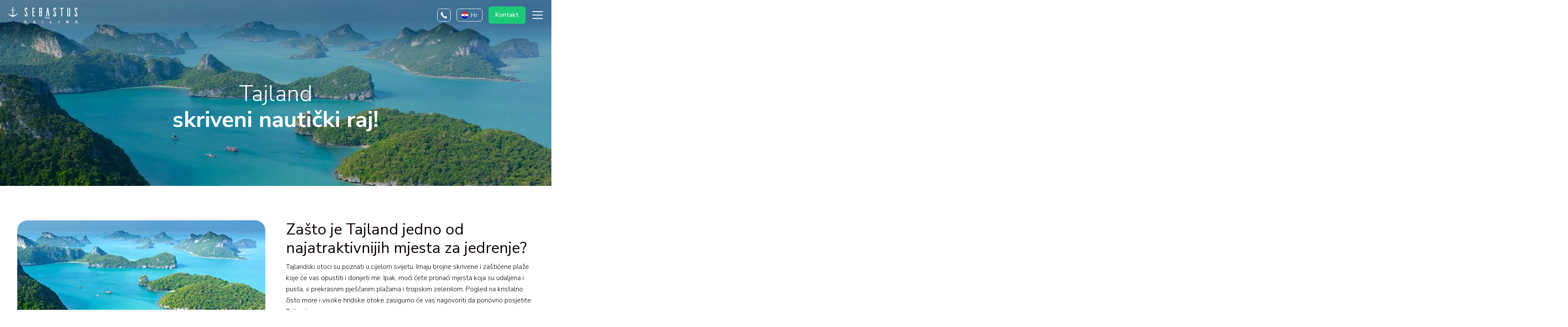

--- FILE ---
content_type: text/html; charset=UTF-8
request_url: https://sebastus.com/hr/jedrenje-tajland/
body_size: 33388
content:

<!DOCTYPE html>
<html lang="hr"
	prefix="og: https://ogp.me/ns#" >
<head><meta charset="UTF-8" /><script>if(navigator.userAgent.match(/MSIE|Internet Explorer/i)||navigator.userAgent.match(/Trident\/7\..*?rv:11/i)){var href=document.location.href;if(!href.match(/[?&]nowprocket/)){if(href.indexOf("?")==-1){if(href.indexOf("#")==-1){document.location.href=href+"?nowprocket=1"}else{document.location.href=href.replace("#","?nowprocket=1#")}}else{if(href.indexOf("#")==-1){document.location.href=href+"&nowprocket=1"}else{document.location.href=href.replace("#","&nowprocket=1#")}}}}</script><script>class RocketLazyLoadScripts{constructor(){this.v="1.2.3",this.triggerEvents=["keydown","mousedown","mousemove","touchmove","touchstart","touchend","wheel"],this.userEventHandler=this._triggerListener.bind(this),this.touchStartHandler=this._onTouchStart.bind(this),this.touchMoveHandler=this._onTouchMove.bind(this),this.touchEndHandler=this._onTouchEnd.bind(this),this.clickHandler=this._onClick.bind(this),this.interceptedClicks=[],window.addEventListener("pageshow",t=>{this.persisted=t.persisted}),window.addEventListener("DOMContentLoaded",()=>{this._preconnect3rdParties()}),this.delayedScripts={normal:[],async:[],defer:[]},this.trash=[],this.allJQueries=[]}_addUserInteractionListener(t){if(document.hidden){t._triggerListener();return}this.triggerEvents.forEach(e=>window.addEventListener(e,t.userEventHandler,{passive:!0})),window.addEventListener("touchstart",t.touchStartHandler,{passive:!0}),window.addEventListener("mousedown",t.touchStartHandler),document.addEventListener("visibilitychange",t.userEventHandler)}_removeUserInteractionListener(){this.triggerEvents.forEach(t=>window.removeEventListener(t,this.userEventHandler,{passive:!0})),document.removeEventListener("visibilitychange",this.userEventHandler)}_onTouchStart(t){"HTML"!==t.target.tagName&&(window.addEventListener("touchend",this.touchEndHandler),window.addEventListener("mouseup",this.touchEndHandler),window.addEventListener("touchmove",this.touchMoveHandler,{passive:!0}),window.addEventListener("mousemove",this.touchMoveHandler),t.target.addEventListener("click",this.clickHandler),this._renameDOMAttribute(t.target,"onclick","rocket-onclick"),this._pendingClickStarted())}_onTouchMove(t){window.removeEventListener("touchend",this.touchEndHandler),window.removeEventListener("mouseup",this.touchEndHandler),window.removeEventListener("touchmove",this.touchMoveHandler,{passive:!0}),window.removeEventListener("mousemove",this.touchMoveHandler),t.target.removeEventListener("click",this.clickHandler),this._renameDOMAttribute(t.target,"rocket-onclick","onclick"),this._pendingClickFinished()}_onTouchEnd(t){window.removeEventListener("touchend",this.touchEndHandler),window.removeEventListener("mouseup",this.touchEndHandler),window.removeEventListener("touchmove",this.touchMoveHandler,{passive:!0}),window.removeEventListener("mousemove",this.touchMoveHandler)}_onClick(t){t.target.removeEventListener("click",this.clickHandler),this._renameDOMAttribute(t.target,"rocket-onclick","onclick"),this.interceptedClicks.push(t),t.preventDefault(),t.stopPropagation(),t.stopImmediatePropagation(),this._pendingClickFinished()}_replayClicks(){window.removeEventListener("touchstart",this.touchStartHandler,{passive:!0}),window.removeEventListener("mousedown",this.touchStartHandler),this.interceptedClicks.forEach(t=>{t.target.dispatchEvent(new MouseEvent("click",{view:t.view,bubbles:!0,cancelable:!0}))})}_waitForPendingClicks(){return new Promise(t=>{this._isClickPending?this._pendingClickFinished=t:t()})}_pendingClickStarted(){this._isClickPending=!0}_pendingClickFinished(){this._isClickPending=!1}_renameDOMAttribute(t,e,r){t.hasAttribute&&t.hasAttribute(e)&&(event.target.setAttribute(r,event.target.getAttribute(e)),event.target.removeAttribute(e))}_triggerListener(){this._removeUserInteractionListener(this),"loading"===document.readyState?document.addEventListener("DOMContentLoaded",this._loadEverythingNow.bind(this)):this._loadEverythingNow()}_preconnect3rdParties(){let t=[];document.querySelectorAll("script[type=rocketlazyloadscript]").forEach(e=>{if(e.hasAttribute("src")){let r=new URL(e.src).origin;r!==location.origin&&t.push({src:r,crossOrigin:e.crossOrigin||"module"===e.getAttribute("data-rocket-type")})}}),t=[...new Map(t.map(t=>[JSON.stringify(t),t])).values()],this._batchInjectResourceHints(t,"preconnect")}async _loadEverythingNow(){this.lastBreath=Date.now(),this._delayEventListeners(this),this._delayJQueryReady(this),this._handleDocumentWrite(),this._registerAllDelayedScripts(),this._preloadAllScripts(),await this._loadScriptsFromList(this.delayedScripts.normal),await this._loadScriptsFromList(this.delayedScripts.defer),await this._loadScriptsFromList(this.delayedScripts.async);try{await this._triggerDOMContentLoaded(),await this._triggerWindowLoad()}catch(t){console.error(t)}window.dispatchEvent(new Event("rocket-allScriptsLoaded")),this._waitForPendingClicks().then(()=>{this._replayClicks()}),this._emptyTrash()}_registerAllDelayedScripts(){document.querySelectorAll("script[type=rocketlazyloadscript]").forEach(t=>{t.hasAttribute("data-rocket-src")?t.hasAttribute("async")&&!1!==t.async?this.delayedScripts.async.push(t):t.hasAttribute("defer")&&!1!==t.defer||"module"===t.getAttribute("data-rocket-type")?this.delayedScripts.defer.push(t):this.delayedScripts.normal.push(t):this.delayedScripts.normal.push(t)})}async _transformScript(t){return new Promise((await this._littleBreath(),navigator.userAgent.indexOf("Firefox/")>0||""===navigator.vendor)?e=>{let r=document.createElement("script");[...t.attributes].forEach(t=>{let e=t.nodeName;"type"!==e&&("data-rocket-type"===e&&(e="type"),"data-rocket-src"===e&&(e="src"),r.setAttribute(e,t.nodeValue))}),t.text&&(r.text=t.text),r.hasAttribute("src")?(r.addEventListener("load",e),r.addEventListener("error",e)):(r.text=t.text,e());try{t.parentNode.replaceChild(r,t)}catch(i){e()}}:async e=>{function r(){t.setAttribute("data-rocket-status","failed"),e()}try{let i=t.getAttribute("data-rocket-type"),n=t.getAttribute("data-rocket-src");t.text,i?(t.type=i,t.removeAttribute("data-rocket-type")):t.removeAttribute("type"),t.addEventListener("load",function r(){t.setAttribute("data-rocket-status","executed"),e()}),t.addEventListener("error",r),n?(t.removeAttribute("data-rocket-src"),t.src=n):t.src="data:text/javascript;base64,"+window.btoa(unescape(encodeURIComponent(t.text)))}catch(s){r()}})}async _loadScriptsFromList(t){let e=t.shift();return e&&e.isConnected?(await this._transformScript(e),this._loadScriptsFromList(t)):Promise.resolve()}_preloadAllScripts(){this._batchInjectResourceHints([...this.delayedScripts.normal,...this.delayedScripts.defer,...this.delayedScripts.async],"preload")}_batchInjectResourceHints(t,e){var r=document.createDocumentFragment();t.forEach(t=>{let i=t.getAttribute&&t.getAttribute("data-rocket-src")||t.src;if(i){let n=document.createElement("link");n.href=i,n.rel=e,"preconnect"!==e&&(n.as="script"),t.getAttribute&&"module"===t.getAttribute("data-rocket-type")&&(n.crossOrigin=!0),t.crossOrigin&&(n.crossOrigin=t.crossOrigin),t.integrity&&(n.integrity=t.integrity),r.appendChild(n),this.trash.push(n)}}),document.head.appendChild(r)}_delayEventListeners(t){let e={};function r(t,r){!function t(r){!e[r]&&(e[r]={originalFunctions:{add:r.addEventListener,remove:r.removeEventListener},eventsToRewrite:[]},r.addEventListener=function(){arguments[0]=i(arguments[0]),e[r].originalFunctions.add.apply(r,arguments)},r.removeEventListener=function(){arguments[0]=i(arguments[0]),e[r].originalFunctions.remove.apply(r,arguments)});function i(t){return e[r].eventsToRewrite.indexOf(t)>=0?"rocket-"+t:t}}(t),e[t].eventsToRewrite.push(r)}function i(t,e){let r=t[e];Object.defineProperty(t,e,{get:()=>r||function(){},set(i){t["rocket"+e]=r=i}})}r(document,"DOMContentLoaded"),r(window,"DOMContentLoaded"),r(window,"load"),r(window,"pageshow"),r(document,"readystatechange"),i(document,"onreadystatechange"),i(window,"onload"),i(window,"onpageshow")}_delayJQueryReady(t){let e;function r(r){if(r&&r.fn&&!t.allJQueries.includes(r)){r.fn.ready=r.fn.init.prototype.ready=function(e){return t.domReadyFired?e.bind(document)(r):document.addEventListener("rocket-DOMContentLoaded",()=>e.bind(document)(r)),r([])};let i=r.fn.on;r.fn.on=r.fn.init.prototype.on=function(){if(this[0]===window){function t(t){return t.split(" ").map(t=>"load"===t||0===t.indexOf("load.")?"rocket-jquery-load":t).join(" ")}"string"==typeof arguments[0]||arguments[0]instanceof String?arguments[0]=t(arguments[0]):"object"==typeof arguments[0]&&Object.keys(arguments[0]).forEach(e=>{let r=arguments[0][e];delete arguments[0][e],arguments[0][t(e)]=r})}return i.apply(this,arguments),this},t.allJQueries.push(r)}e=r}r(window.jQuery),Object.defineProperty(window,"jQuery",{get:()=>e,set(t){r(t)}})}async _triggerDOMContentLoaded(){this.domReadyFired=!0,await this._littleBreath(),document.dispatchEvent(new Event("rocket-DOMContentLoaded")),await this._littleBreath(),window.dispatchEvent(new Event("rocket-DOMContentLoaded")),await this._littleBreath(),document.dispatchEvent(new Event("rocket-readystatechange")),await this._littleBreath(),document.rocketonreadystatechange&&document.rocketonreadystatechange()}async _triggerWindowLoad(){await this._littleBreath(),window.dispatchEvent(new Event("rocket-load")),await this._littleBreath(),window.rocketonload&&window.rocketonload(),await this._littleBreath(),this.allJQueries.forEach(t=>t(window).trigger("rocket-jquery-load")),await this._littleBreath();let t=new Event("rocket-pageshow");t.persisted=this.persisted,window.dispatchEvent(t),await this._littleBreath(),window.rocketonpageshow&&window.rocketonpageshow({persisted:this.persisted})}_handleDocumentWrite(){let t=new Map;document.write=document.writeln=function(e){let r=document.currentScript;r||console.error("WPRocket unable to document.write this: "+e);let i=document.createRange(),n=r.parentElement,s=t.get(r);void 0===s&&(s=r.nextSibling,t.set(r,s));let a=document.createDocumentFragment();i.setStart(a,0),a.appendChild(i.createContextualFragment(e)),n.insertBefore(a,s)}}async _littleBreath(){Date.now()-this.lastBreath>45&&(await this._requestAnimFrame(),this.lastBreath=Date.now())}async _requestAnimFrame(){return document.hidden?new Promise(t=>setTimeout(t)):new Promise(t=>requestAnimationFrame(t))}_emptyTrash(){this.trash.forEach(t=>t.remove())}static run(){let t=new RocketLazyLoadScripts;t._addUserInteractionListener(t)}}RocketLazyLoadScripts.run();</script>
  


<!-- Responsive -->
<!-- <meta content="width=device-width, initial-scale=1.0" name="viewport"> -->
<meta content="width=device-width, initial-scale=1, maximum-scale=1, user-scalable=0, viewport-fit=cover" name="viewport">

<!-- Remove IE's ability to use compatibility mode -->
<meta http-equiv="X-UA-Compatible" content="IE=edge" />

<!-- Correct type -->


<!-- Disable phone formatin on safari -->
<meta name="format-detection" content="telephone=no">

<!-- Speed up fetching of external assets -->
<link rel="dns-prefetch" href="//fonts.googleapis.com">
<link rel="dns-prefetch" href="//ajax.googleapis.com">
<link rel="dns-prefetch" href="//www.google-analytics.com">

<!-- Mobile chrome -->
<meta name="theme-color" content="#000000">

<!-- Win phone Meta -->
<meta name="application-name" content="Sebastus"/>
<meta name="msapplication-TileColor" content="#000000"/>

<!-- Apple -->
<meta name="apple-mobile-web-app-title" content="Sebastus">
<meta name="apple-mobile-web-app-capable" content="yes">
<meta name="apple-mobile-web-app-status-bar-style" content="#000000">
<link rel="apple-touch-startup-image" href="https://sebastus.com/wp-content/themes/sebastus/skin/public/logo.svg">

<!-- Google Tag Manager -->
<script type="rocketlazyloadscript">(function(w,d,s,l,i){w[l]=w[l]||[];w[l].push({'gtm.start':
new Date().getTime(),event:'gtm.js'});var f=d.getElementsByTagName(s)[0],
j=d.createElement(s),dl=l!='dataLayer'?'&l='+l:'';j.async=true;j.src=
'https://www.googletagmanager.com/gtm.js?id='+i+dl;f.parentNode.insertBefore(j,f);
})(window,document,'script','dataLayer','GTM-TSTNVJ6');</script>
<!-- End Google Tag Manager --><title>Tajland | Sebastus</title>
<link rel="alternate" hreflang="en" href="https://sebastus.com/sailing-holidays-thailand/" />
<link rel="alternate" hreflang="de" href="https://sebastus.com/de/segelurlaub-thailand/" />
<link rel="alternate" hreflang="hr" href="https://sebastus.com/hr/jedrenje-tajland/" />

		<!-- All in One SEO 4.1.6.2 -->
		<meta name="robots" content="max-image-preview:large" />
		<link rel="canonical" href="https://sebastus.com/hr/jedrenje-tajland/" />
		<meta property="og:locale" content="hr_HR" />
		<meta property="og:site_name" content="Sebastus | Rent a yacht or rent a boat for your perfect sailing holidays." />
		<meta property="og:type" content="activity" />
		<meta property="og:title" content="Tajland | Sebastus" />
		<meta property="og:url" content="https://sebastus.com/hr/jedrenje-tajland/" />
		<meta property="og:image" content="https://arzlzikoyr.cloudimg.io/sebastus.com/wp-content/uploads/2021/05/hero-desktop.jpg" />
		<meta property="og:image:secure_url" content="https://arzlzikoyr.cloudimg.io/sebastus.com/wp-content/uploads/2021/05/hero-desktop.jpg" />
		<meta name="twitter:card" content="summary" />
		<meta name="twitter:title" content="Tajland | Sebastus" />
		<meta name="twitter:image" content="https://arzlzikoyr.cloudimg.io/sebastus.com/wp-content/uploads/2021/05/hero-desktop.jpg" />
		<script type="application/ld+json" class="aioseo-schema">
			{"@context":"https:\/\/schema.org","@graph":[{"@type":"WebSite","@id":"https:\/\/sebastus.com\/hr\/#website","url":"https:\/\/sebastus.com\/hr\/","name":"Sebastus","description":"Rent a yacht or rent a boat for your perfect sailing holidays.","inLanguage":"hr","publisher":{"@id":"https:\/\/sebastus.com\/hr\/#organization"}},{"@type":"Organization","@id":"https:\/\/sebastus.com\/hr\/#organization","name":"Sebastus","url":"https:\/\/sebastus.com\/hr\/","logo":{"@type":"ImageObject","@id":"https:\/\/sebastus.com\/hr\/#organizationLogo","url":"https:\/\/arzlzikoyr.cloudimg.io\/sebastus.com\/wp-content\/uploads\/2020\/11\/Sebastus_logo_mobile.svg"},"image":{"@id":"https:\/\/sebastus.com\/hr\/#organizationLogo"},"sameAs":["https:\/\/www.facebook.com\/SebastusSailing\/","https:\/\/instagram.com\/sebastussailing","https:\/\/www.youtube.com\/channel\/UC4BAwrSOXBYiTqNtFcpiwug","https:\/\/www.linkedin.com\/company\/sebastus"],"contactPoint":{"@type":"ContactPoint","telephone":"+385956687012","contactType":"Customer Support"}},{"@type":"BreadcrumbList","@id":"https:\/\/sebastus.com\/hr\/jedrenje-tajland\/#breadcrumblist","itemListElement":[{"@type":"ListItem","@id":"https:\/\/sebastus.com\/hr\/#listItem","position":1,"item":{"@type":"WebPage","@id":"https:\/\/sebastus.com\/hr\/","name":"Home","description":"Bez obzira tra\u017eite li nezaboravnu jedrili\u010darsku obiteljsku avanturu, romanti\u010dni bijeg ili jednostavno najam plovila, ne tra\u017eite dalje od Sebastusovog horizonta!","url":"https:\/\/sebastus.com\/hr\/"},"nextItem":"https:\/\/sebastus.com\/hr\/jedrenje-tajland\/#listItem"},{"@type":"ListItem","@id":"https:\/\/sebastus.com\/hr\/jedrenje-tajland\/#listItem","position":2,"item":{"@type":"WebPage","@id":"https:\/\/sebastus.com\/hr\/jedrenje-tajland\/","name":"Tajland","url":"https:\/\/sebastus.com\/hr\/jedrenje-tajland\/"},"previousItem":"https:\/\/sebastus.com\/hr\/#listItem"}]},{"@type":"WebPage","@id":"https:\/\/sebastus.com\/hr\/jedrenje-tajland\/#webpage","url":"https:\/\/sebastus.com\/hr\/jedrenje-tajland\/","name":"Tajland | Sebastus","inLanguage":"hr","isPartOf":{"@id":"https:\/\/sebastus.com\/hr\/#website"},"breadcrumb":{"@id":"https:\/\/sebastus.com\/hr\/jedrenje-tajland\/#breadcrumblist"},"datePublished":"2021-01-07T09:50:19+00:00","dateModified":"2022-04-10T12:26:57+00:00"}]}
		</script>
		<!-- All in One SEO -->

<link rel='dns-prefetch' href='//www.google.com' />

<style type="text/css">
img.wp-smiley,
img.emoji {
	display: inline !important;
	border: none !important;
	box-shadow: none !important;
	height: 1em !important;
	width: 1em !important;
	margin: 0 .07em !important;
	vertical-align: -0.1em !important;
	background: none !important;
	padding: 0 !important;
}
</style>
	<link rel='stylesheet' id='wp-block-library-css'  href='https://sebastus.com/wp-includes/css/dist/block-library/style.min.css?ver=5.8.12' type='text/css' media='all' />
<link data-minify="1" rel='stylesheet' id='contact-form-7-css'  href='https://sebastus.com/wp-content/cache/min/1/wp-content/plugins/contact-form-7/includes/css/styles.css?ver=1738052751' type='text/css' media='all' />
<link rel='stylesheet' id='wpcf7-redirect-script-frontend-css'  href='https://sebastus.com/wp-content/plugins/wpcf7-redirect/build/css/wpcf7-redirect-frontend.min.css?ver=5.8.12' type='text/css' media='all' />
<link data-minify="1" rel='stylesheet' id='infinum-style-css'  href='https://sebastus.com/wp-content/cache/background-css/sebastus.com/wp-content/cache/min/1/wp-content/themes/sebastus/skin/public/application-403537c0908c461ab11b.css?ver=1738052752&wpr_t=1762313330' type='text/css' media='all' />
<style id='rocket-lazyload-inline-css' type='text/css'>
.rll-youtube-player{position:relative;padding-bottom:56.23%;height:0;overflow:hidden;max-width:100%;}.rll-youtube-player:focus-within{outline: 2px solid currentColor;outline-offset: 5px;}.rll-youtube-player iframe{position:absolute;top:0;left:0;width:100%;height:100%;z-index:100;background:0 0}.rll-youtube-player img{bottom:0;display:block;left:0;margin:auto;max-width:100%;width:100%;position:absolute;right:0;top:0;border:none;height:auto;-webkit-transition:.4s all;-moz-transition:.4s all;transition:.4s all}.rll-youtube-player img:hover{-webkit-filter:brightness(75%)}.rll-youtube-player .play{height:100%;width:100%;left:0;top:0;position:absolute;background:var(--wpr-bg-2d511b7a-04b0-4ff5-8e5f-af892d5919f6) no-repeat center;background-color: transparent !important;cursor:pointer;border:none;}
</style>
<script data-minify="1" type='text/javascript' src='https://sebastus.com/wp-content/cache/min/1/jquery-3.4.1.min.js?ver=1738052752' id='jquery-js' defer></script>
<script data-minify="1" type='text/javascript' src='https://sebastus.com/wp-content/cache/min/1/wp-content/plugins/sitepress-multilingual-cms/res/js/jquery.cookie.js?ver=1738052752' id='jquery.cookie-js' defer></script>
<script type='text/javascript' id='wpml-cookie-js-extra'>
/* <![CDATA[ */
var wpml_cookies = {"wp-wpml_current_language":{"value":"hr","expires":1,"path":"\/"}};
var wpml_cookies = {"wp-wpml_current_language":{"value":"hr","expires":1,"path":"\/"}};
/* ]]> */
</script>
<script type="rocketlazyloadscript" data-minify="1" data-rocket-type='text/javascript' data-rocket-src='https://sebastus.com/wp-content/cache/min/1/wp-content/plugins/sitepress-multilingual-cms/res/js/cookies/language-cookie.js?ver=1738052752' id='wpml-cookie-js' defer></script>
<link rel="https://api.w.org/" href="https://sebastus.com/hr/wp-json/" /><link rel="alternate" type="application/json" href="https://sebastus.com/hr/wp-json/wp/v2/pages/27622" /><link rel="EditURI" type="application/rsd+xml" title="RSD" href="https://sebastus.com/xmlrpc.php?rsd" />
<link rel="wlwmanifest" type="application/wlwmanifest+xml" href="https://sebastus.com/wp-includes/wlwmanifest.xml" /> 
<meta name="generator" content="WordPress 5.8.12" />
<link rel='shortlink' href='https://sebastus.com/hr/?p=27622' />
<meta name="generator" content="WPML ver:4.4.10 stt:22,1,3;" />
<script type="rocketlazyloadscript">document.createElement( "picture" );if(!window.HTMLPictureElement && document.addEventListener) {window.addEventListener("DOMContentLoaded", function() {var s = document.createElement("script");s.src = "https://sebastus.com/wp-content/plugins/webp-express/js/picturefill.min.js";document.body.appendChild(s);});}</script><link rel="icon" href="https://arzlzikoyr.cloudimg.io/sebastus.com/wp-content/uploads/2020/06/favicon.png?func=bound&#038;w=32&#038;h=32" sizes="32x32" />
<link rel="icon" href="https://arzlzikoyr.cloudimg.io/sebastus.com/wp-content/uploads/2020/06/favicon.png?func=bound&#038;w=32&#038;h=32" sizes="192x192" />
<link rel="apple-touch-icon" href="https://arzlzikoyr.cloudimg.io/sebastus.com/wp-content/uploads/2020/06/favicon.png?func=bound&#038;w=32&#038;h=32" />
<meta name="msapplication-TileImage" content="https://arzlzikoyr.cloudimg.io/sebastus.com/wp-content/uploads/2020/06/favicon.png?func=bound&#038;w=32&#038;h=32" />
		<style type="text/css" id="wp-custom-css">
			/* FAQ naslov center */
.b-faq-2022 h2{
	text-align:center;
}

/* fix newsletter button - light house */
.newsletter-section__form input:not(.form-fields__value):not(.btn){ 
	-webkit-box-shadow: 0 0 0 0 #fff inset!important
}

/* razmaci */
.colBlockZeroDown { 
	padding-bottom: 0px;
}
.colBlockZeroUp { 
	padding-top: 0px;
}

/* fix offera */
.packageoffer{ 
	padding:20px 20px!important;
	border-radius:18px;	
	border:1px solid rgba(21,0,0,.15);
	box-shadow:0 30px 58px 0 rgba(0,0,0,.06),0 2px 16px 0 rgba(0,0,0,.04);
	margin-bottom:50px!important;
}
.packageoffer ul{
	padding-left:20px!important;
}
.packageoffer h3{
	font-size:21px!important;
	margin-bottom: 20px;
}

@media screen and (max-width: 980px) { 
	.packageoffer{ 
	margin-left:20px;
		margin-right:20px;
	}
}
/* fix covid newsletter trake*/
.covid-notice:hover { 
	background-color:#0086d5!important;
	color: #fff;
}

/* promo */
#promo { 
	display: none;
}
#promo img { 
	border-radius: 0px!important;
}
#hide-location-filter .is-first,
#hide-location-filter .form-fields__search{
	display: none;
}


.page-template-simple-content .single__title {
    border-bottom: 0px solid transparent;
  }
.footer__description{ 
	opacity:1;
}
.footer__logo-link {
    max-width: 150px;
}
.article-grid__media-image {
    min-width: 100%;
    object-position: top;
}
.scroll-to-top-btn__arrow {
    max-width: 24px;
    max-height: 24px;
}
.covid-notice{ 
background-color: #ffe000;
}
/* uklanjanje temperatura */
.destinations-section__destination-temperature{ 
	display:none;
}
/* .swiper-pagination {
	display:none;
} */
.float-top-margin { 
	margin-top:70px;
}
/* fix za itinery blok */
#itinerey-fix p, #itinerey p { 
	line-height:25px!important;
	padding-bottom:20px!important;
}
#itinerey-fix li, #itinerey li { 
	padding-bottom:10px!important;
}
/* uklanjanje destinations bloku*/
#nobutton .destinations-section__destination-content-button{ 
		display:none;
}
/* columns block img rounded */
img { 
	border-radius: 24px!important;
}
.style-luxury img, .text-icons-section__container img, .text-icons-small-section__icons img, .newsletter-section__first-icon img, .routes-section__route-content-icon img, .header__logo-link img, .single__media img,.gallery-section img, .hero-section img, .footer img { 
	border-radius: 0px!important;
}
/* to top */
.scroll-to-top-btn { 
	background-color:#0086d5!important;
}
.scroll-to-top-btn:hover{ 
	background-color:#f44336!important;
}
/* tailored fix */
.tailored__column:after{ 
	opacity:1;
	background:linear-gradient(180deg,#004e70,rgba(0,127,182,0))
}
.tailored__head{ 
	top:50px!important
}
.tailored__column--form{ 
	margin-top:100px!important
}
@media screen and (max-width: 400px) {
.hero-section--points-above-height .hero-section__content{
	    max-height: 420px;
}
}

@media screen and (max-width: 543px) {
.hero-section--points-above-height .hero-section__content{
	    max-height: 500px;
}
}

.grecaptcha-badge {
	display: none !important;
}

.style-luxury .header {
	z-index: 100;
}		</style>
		<noscript><style id="rocket-lazyload-nojs-css">.rll-youtube-player, [data-lazy-src]{display:none !important;}</style></noscript><style id="wpr-lazyload-bg"></style><style id="wpr-lazyload-bg-exclusion"></style>
<noscript>
<style id="wpr-lazyload-bg-nostyle">:root{--wpr-bg-30e67ca4-7e79-4b83-b4ca-c1af436c315c: url('https://mdbootstrap.com/img/svg/flags.png');}:root{--wpr-bg-809cd925-ca2e-483e-ba16-747cb5048d75: url('https://mdbootstrap.com/img/svg/flags.png');}:root{--wpr-bg-513bcac3-7e36-428e-8cdb-9464e6266b9f: url('../../../../../../../../../../../../themes/sebastus/skin/img/vimeo-play.png');}:root{--wpr-bg-720d5795-5061-4cbd-ae3c-43a7bae668c4: url('../../../../../../../../../../../../themes/sebastus/skin/img/vimeo-play.png');}:root{--wpr-bg-b1880a7f-ecac-49b3-a322-1e941e6e2b26: url('../../../../../../../../../../../../themes/sebastus/skin/img/video-play.png');}:root{--wpr-bg-46402e61-5289-4bf8-8978-f486a72617ca: url('../../../../../../../../../../../../themes/sebastus/skin/img/youtube-play.png');}:root{--wpr-bg-ce5f35cf-9d64-4a65-ad3f-4d2db7a6f5bd: url('../../../../../../../../../../../../themes/sebastus/skin/img/youtube-play.png');}:root{--wpr-bg-1e77a0ee-b28b-48e9-907e-4c3e60f3d008: url('../../../../../../../../../../../../themes/sebastus/skin/img/loading.gif');}:root{--wpr-bg-702f9649-c1b5-4ce5-8e5a-07cc4d8fab17: url('https://sebastus.com/wp-content/themes/sebastus/skin/public/blue-waves.svg');}:root{--wpr-bg-548ac386-0e85-404b-bc54-6d7860b86757: url('https://sebastus.com/wp-content/themes/sebastus/skin/public/luxury-back-to-top-arrow.svg');}:root{--wpr-bg-95287ec6-5617-4910-887e-1ff240598031: url('https://sebastus.com/wp-content/themes/sebastus/skin/public/luxury-footer.svg');}:root{--wpr-bg-0ea19f4d-0b3d-4728-a214-15c6a3d9804e: url('https://sebastus.com/wp-content/themes/sebastus/skin/public/luxury-submit.svg');}:root{--wpr-bg-20b7ce9a-540f-43ee-b1ca-92bfbd5ff5c2: url('https://sebastus.com/wp-content/themes/sebastus/skin/public/luxury-mob-anchor.png');}:root{--wpr-bg-7462b443-240b-47d3-affd-2b00fc4c99ff: url('https://sebastus.com/wp-content/themes/sebastus/skin/public/luxury-play.svg');}:root{--wpr-bg-a4ca15bd-1af4-4269-b29d-d69dedb1d5d2: url('https://sebastus.com/wp-content/themes/sebastus/skin/public/luxury-accordion-arrow.svg');}:root{--wpr-bg-5b399b6f-0458-46da-9f6a-b4887529524b: url('https://sebastus.com/wp-content/themes/sebastus/skin/public/luxury-hr.svg');}:root{--wpr-bg-135beb50-467b-4a5a-b361-fa382325c8c4: url('https://sebastus.com/wp-content/themes/sebastus/skin/public/checkbox-unchecked.svg');}:root{--wpr-bg-c330a5a0-8a83-44c6-9ba5-c242f5c401c7: url('https://sebastus.com/wp-content/themes/sebastus/skin/public/checkbox-checked.svg');}:root{--wpr-bg-0e330bff-82f1-4fc4-b9d8-010e91efaa88: url('https://sebastus.com/wp-content/themes/sebastus/skin/public/luxury-hero-arrow.svg');}:root{--wpr-bg-a8d48ee5-801c-4fa5-b193-12b81911039c: url('https://sebastus.com/wp-content/themes/sebastus/skin/public/luxury-gallery-arrow.svg');}:root{--wpr-bg-783115b9-a47c-4226-bc4a-3932c171e1e8: url('https://sebastus.com/wp-content/themes/sebastus/skin/public/luxury-location-arrow.svg');}:root{--wpr-bg-f1ecf9b7-d1c6-4743-8fb6-980a6196dbc5: url('https://sebastus.com/wp-content/themes/sebastus/skin/public/flags.png');}:root{--wpr-bg-35798c5c-7828-4548-bc58-557d68754ca1: url('https://sebastus.com/wp-content/themes/sebastus/skin/public/flags@2x.png');}:root{--wpr-bg-48f2edae-3de5-4dae-aeb3-2fb0337b8468: url('https://sebastus.com/wp-content/themes/sebastus/skin/public/search.svg');}:root{--wpr-bg-4098bc9e-dc58-4884-bc98-ecd0faec79cf: url('https://sebastus.com/wp-content/themes/sebastus/skin/public/arrow-down.svg');}:root{--wpr-bg-fdec3506-f5c5-4c9f-ad0d-689c2504e3ff: url('https://sebastus.com/wp-content/themes/sebastus/skin/public/arrow-down.svg');}:root{--wpr-bg-a7e90d73-d492-41bd-bafd-88467045efbb: url('https://sebastus.com/wp-content/themes/sebastus/skin/public/plus-icon.svg');}:root{--wpr-bg-6fa92d8d-cb93-46a8-ae19-73fc1c12f329: url('https://sebastus.com/wp-content/themes/sebastus/skin/public/minus-icon.svg');}:root{--wpr-bg-d1f65b97-9994-4038-a748-6edd6dc62e29: url('https://sebastus.com/wp-content/themes/sebastus/skin/public/back-icon.svg');}:root{--wpr-bg-b343d70f-51ff-4c4b-8d0b-5274dfd90c0f: url('https://sebastus.com/wp-content/themes/sebastus/skin/public/select-orange-arrow-down.svg');}:root{--wpr-bg-2d511b7a-04b0-4ff5-8e5f-af892d5919f6: url('https://sebastus.com/wp-content/plugins/wp-rocket/assets/img/youtube.png');}</style>
</noscript>
<script type="application/javascript">const rocket_pairs = [{"selector":"i.flag","style":":root{--wpr-bg-30e67ca4-7e79-4b83-b4ca-c1af436c315c: url('https:\/\/mdbootstrap.com\/img\/svg\/flags.png');}","hash":"30e67ca4-7e79-4b83-b4ca-c1af436c315c"},{"selector":"i.flag:not(.icon)","style":":root{--wpr-bg-809cd925-ca2e-483e-ba16-747cb5048d75: url('https:\/\/mdbootstrap.com\/img\/svg\/flags.png');}","hash":"809cd925-ca2e-483e-ba16-747cb5048d75"},{"selector":".lg-outer .lg-has-vimeo .lg-video-play","style":":root{--wpr-bg-513bcac3-7e36-428e-8cdb-9464e6266b9f: url('..\/..\/..\/..\/..\/..\/..\/..\/..\/..\/..\/..\/themes\/sebastus\/skin\/img\/vimeo-play.png');}","hash":"513bcac3-7e36-428e-8cdb-9464e6266b9f"},{"selector":".lg-outer .lg-has-vimeo .lg-video-play","style":":root{--wpr-bg-720d5795-5061-4cbd-ae3c-43a7bae668c4: url('..\/..\/..\/..\/..\/..\/..\/..\/..\/..\/..\/..\/themes\/sebastus\/skin\/img\/vimeo-play.png');}","hash":"720d5795-5061-4cbd-ae3c-43a7bae668c4"},{"selector":".lg-outer .lg-has-html5 .lg-video-play","style":":root{--wpr-bg-b1880a7f-ecac-49b3-a322-1e941e6e2b26: url('..\/..\/..\/..\/..\/..\/..\/..\/..\/..\/..\/..\/themes\/sebastus\/skin\/img\/video-play.png');}","hash":"b1880a7f-ecac-49b3-a322-1e941e6e2b26"},{"selector":".lg-outer .lg-has-youtube .lg-video-play","style":":root{--wpr-bg-46402e61-5289-4bf8-8978-f486a72617ca: url('..\/..\/..\/..\/..\/..\/..\/..\/..\/..\/..\/..\/themes\/sebastus\/skin\/img\/youtube-play.png');}","hash":"46402e61-5289-4bf8-8978-f486a72617ca"},{"selector":".lg-outer .lg-has-youtube .lg-video-play","style":":root{--wpr-bg-ce5f35cf-9d64-4a65-ad3f-4d2db7a6f5bd: url('..\/..\/..\/..\/..\/..\/..\/..\/..\/..\/..\/..\/themes\/sebastus\/skin\/img\/youtube-play.png');}","hash":"ce5f35cf-9d64-4a65-ad3f-4d2db7a6f5bd"},{"selector":".lg-outer .lg-item","style":":root{--wpr-bg-1e77a0ee-b28b-48e9-907e-4c3e60f3d008: url('..\/..\/..\/..\/..\/..\/..\/..\/..\/..\/..\/..\/themes\/sebastus\/skin\/img\/loading.gif');}","hash":"1e77a0ee-b28b-48e9-907e-4c3e60f3d008"},{"selector":".blog-new .related-posts a","style":":root{--wpr-bg-702f9649-c1b5-4ce5-8e5a-07cc4d8fab17: url('https:\/\/sebastus.com\/wp-content\/themes\/sebastus\/skin\/public\/blue-waves.svg');}","hash":"702f9649-c1b5-4ce5-8e5a-07cc4d8fab17"},{"selector":".style-luxury .scroll-to-top-btn","style":":root{--wpr-bg-548ac386-0e85-404b-bc54-6d7860b86757: url('https:\/\/sebastus.com\/wp-content\/themes\/sebastus\/skin\/public\/luxury-back-to-top-arrow.svg');}","hash":"548ac386-0e85-404b-bc54-6d7860b86757"},{"selector":".style-luxury .footer-luxury","style":":root{--wpr-bg-95287ec6-5617-4910-887e-1ff240598031: url('https:\/\/sebastus.com\/wp-content\/themes\/sebastus\/skin\/public\/luxury-footer.svg');}","hash":"95287ec6-5617-4910-887e-1ff240598031"},{"selector":".style-luxury .footer-luxury .wpcf7 .form-wrapper .wpcf7-submit","style":":root{--wpr-bg-0ea19f4d-0b3d-4728-a214-15c6a3d9804e: url('https:\/\/sebastus.com\/wp-content\/themes\/sebastus\/skin\/public\/luxury-submit.svg');}","hash":"0ea19f4d-0b3d-4728-a214-15c6a3d9804e"},{"selector":".style-luxury .mobile-nav","style":":root{--wpr-bg-20b7ce9a-540f-43ee-b1ca-92bfbd5ff5c2: url('https:\/\/sebastus.com\/wp-content\/themes\/sebastus\/skin\/public\/luxury-mob-anchor.png');}","hash":"20b7ce9a-540f-43ee-b1ca-92bfbd5ff5c2"},{"selector":".c-media .yt-video__poster-holder .fake-play","style":":root{--wpr-bg-7462b443-240b-47d3-affd-2b00fc4c99ff: url('https:\/\/sebastus.com\/wp-content\/themes\/sebastus\/skin\/public\/luxury-play.svg');}","hash":"7462b443-240b-47d3-affd-2b00fc4c99ff"},{"selector":".accordion2022 button.accordion","style":":root{--wpr-bg-a4ca15bd-1af4-4269-b29d-d69dedb1d5d2: url('https:\/\/sebastus.com\/wp-content\/themes\/sebastus\/skin\/public\/luxury-accordion-arrow.svg');}","hash":"a4ca15bd-1af4-4269-b29d-d69dedb1d5d2"},{"selector":".style-luxury .c-section-header .hr","style":":root{--wpr-bg-5b399b6f-0458-46da-9f6a-b4887529524b: url('https:\/\/sebastus.com\/wp-content\/themes\/sebastus\/skin\/public\/luxury-hr.svg');}","hash":"5b399b6f-0458-46da-9f6a-b4887529524b"},{"selector":".c-form-style-tailored-new input[type=checkbox]","style":":root{--wpr-bg-135beb50-467b-4a5a-b361-fa382325c8c4: url('https:\/\/sebastus.com\/wp-content\/themes\/sebastus\/skin\/public\/checkbox-unchecked.svg');}","hash":"135beb50-467b-4a5a-b361-fa382325c8c4"},{"selector":".c-form-style-tailored-new input[type=checkbox]:checked","style":":root{--wpr-bg-c330a5a0-8a83-44c6-9ba5-c242f5c401c7: url('https:\/\/sebastus.com\/wp-content\/themes\/sebastus\/skin\/public\/checkbox-checked.svg');}","hash":"c330a5a0-8a83-44c6-9ba5-c242f5c401c7"},{"selector":".b-hero-2022-style-show-arrow-down","style":":root{--wpr-bg-0e330bff-82f1-4fc4-b9d8-010e91efaa88: url('https:\/\/sebastus.com\/wp-content\/themes\/sebastus\/skin\/public\/luxury-hero-arrow.svg');}","hash":"0e330bff-82f1-4fc4-b9d8-010e91efaa88"},{"selector":".b-gallery-2022 .gallery .b-gallery-swiper-button","style":":root{--wpr-bg-a8d48ee5-801c-4fa5-b193-12b81911039c: url('https:\/\/sebastus.com\/wp-content\/themes\/sebastus\/skin\/public\/luxury-gallery-arrow.svg');}","hash":"a8d48ee5-801c-4fa5-b193-12b81911039c"},{"selector":".b-locations-2022 .main-cards","style":":root{--wpr-bg-783115b9-a47c-4226-bc4a-3932c171e1e8: url('https:\/\/sebastus.com\/wp-content\/themes\/sebastus\/skin\/public\/luxury-location-arrow.svg');}","hash":"783115b9-a47c-4226-bc4a-3932c171e1e8"},{"selector":".iti__flag","style":":root{--wpr-bg-f1ecf9b7-d1c6-4743-8fb6-980a6196dbc5: url('https:\/\/sebastus.com\/wp-content\/themes\/sebastus\/skin\/public\/flags.png');}","hash":"f1ecf9b7-d1c6-4743-8fb6-980a6196dbc5"},{"selector":".iti__flag","style":":root{--wpr-bg-35798c5c-7828-4548-bc58-557d68754ca1: url('https:\/\/sebastus.com\/wp-content\/themes\/sebastus\/skin\/public\/flags@2x.png');}","hash":"35798c5c-7828-4548-bc58-557d68754ca1"},{"selector":".contact-form__dropdown-search","style":":root{--wpr-bg-48f2edae-3de5-4dae-aeb3-2fb0337b8468: url('https:\/\/sebastus.com\/wp-content\/themes\/sebastus\/skin\/public\/search.svg');}","hash":"48f2edae-3de5-4dae-aeb3-2fb0337b8468"},{"selector":".mobile-nav-dropdown__active","style":":root{--wpr-bg-4098bc9e-dc58-4884-bc98-ecd0faec79cf: url('https:\/\/sebastus.com\/wp-content\/themes\/sebastus\/skin\/public\/arrow-down.svg');}","hash":"4098bc9e-dc58-4884-bc98-ecd0faec79cf"},{"selector":".mobile-navigation__item--menu-item-has-children .mobile-navigation__link","style":":root{--wpr-bg-fdec3506-f5c5-4c9f-ad0d-689c2504e3ff: url('https:\/\/sebastus.com\/wp-content\/themes\/sebastus\/skin\/public\/arrow-down.svg');}","hash":"fdec3506-f5c5-4c9f-ad0d-689c2504e3ff"},{"selector":".overview-section__list-item-icon--plus","style":":root{--wpr-bg-a7e90d73-d492-41bd-bafd-88467045efbb: url('https:\/\/sebastus.com\/wp-content\/themes\/sebastus\/skin\/public\/plus-icon.svg');}","hash":"a7e90d73-d492-41bd-bafd-88467045efbb"},{"selector":".overview-section__list-item-icon--minus","style":":root{--wpr-bg-6fa92d8d-cb93-46a8-ae19-73fc1c12f329: url('https:\/\/sebastus.com\/wp-content\/themes\/sebastus\/skin\/public\/minus-icon.svg');}","hash":"6fa92d8d-cb93-46a8-ae19-73fc1c12f329"},{"selector":".litepicker .container__months .button-next-month,.litepicker .container__months .button-previous-month","style":":root{--wpr-bg-d1f65b97-9994-4038-a748-6edd6dc62e29: url('https:\/\/sebastus.com\/wp-content\/themes\/sebastus\/skin\/public\/back-icon.svg');}","hash":"d1f65b97-9994-4038-a748-6edd6dc62e29"},{"selector":".c-form-style-tailored-new select","style":":root{--wpr-bg-b343d70f-51ff-4c4b-8d0b-5274dfd90c0f: url('https:\/\/sebastus.com\/wp-content\/themes\/sebastus\/skin\/public\/select-orange-arrow-down.svg');}","hash":"b343d70f-51ff-4c4b-8d0b-5274dfd90c0f"},{"selector":".rll-youtube-player .play","style":":root{--wpr-bg-2d511b7a-04b0-4ff5-8e5f-af892d5919f6: url('https:\/\/sebastus.com\/wp-content\/plugins\/wp-rocket\/assets\/img\/youtube.png');}","hash":"2d511b7a-04b0-4ff5-8e5f-af892d5919f6"}]; const rocket_excluded_pairs = [];</script></head>
<body class="page-template-default page page-id-27622 transparent-header style-">

<!-- Google Tag Manager (noscript) -->
<noscript><iframe src="https://www.googletagmanager.com/ns.html?id=GTM-TSTNVJ6"
height="0" width="0" style="display:none;visibility:hidden"></iframe></noscript>
<!-- End Google Tag Manager (noscript) -->


<div class="header">
  <a class="header__logo-link" href="https://sebastus.com/hr/" title="Sebastus">
    <img class="header__logo-img skip-lazyloading" src="https://arzlzikoyr.cloudimg.io/sebastus.com/wp-content/uploads/2021/12/Sebastus-sailing-color.png" title="Sebastus - Rent a yacht or rent a boat for your perfect sailing holidays." alt="Sebastus - Rent a yacht or rent a boat for your perfect sailing holidays." />
    <img class="header__logo-img header__logo-img--inverted skip-lazyloading" src="https://arzlzikoyr.cloudimg.io/sebastus.com/wp-content/uploads/2021/12/Sebastus-sailing-white.png" title="Sebastus - Rent a yacht or rent a boat for your perfect sailing holidays." alt="Sebastus - Rent a yacht or rent a boat for your perfect sailing holidays." />
  </a>
  <ul class="main-navigation "><li class="main-navigation__item  main-navigation__item--parent  main-navigation__item--24634  main-navigation__item-- main-navigation__item--menu-item main-navigation__item--menu-item-type-custom main-navigation__item--menu-item-object-custom main-navigation__item--menu-item-has-children"><a href="#" class="main-navigation__link "><span class="main-navigation__link-text">Paketi jedrenja</span></a>
	<ul class="main-navigation__sub-menu main-navigation__sub-menu--1">
    <li class="main-navigation__sub-menu__item main-navigation__sub-menu--1__item  main-navigation__item--24635  main-navigation__item-- main-navigation__item--menu-item main-navigation__item--menu-item-type-post_type main-navigation__item--menu-item-object-page"><a href="https://sebastus.com/hr/personalizirano-jedrenje/" class="main-navigation__sub-menu__link  main-navigation__sub-menu--1__link "><span class="main-navigation__sub-menu__link-text main-navigation__sub-menu--1__link-text">Personalizirano jedrenje</span></a></li>
    <li class="main-navigation__sub-menu__item main-navigation__sub-menu--1__item  main-navigation__item--22923  main-navigation__item-- main-navigation__item--menu-item main-navigation__item--menu-item-type-post_type main-navigation__item--menu-item-object-page"><a href="https://sebastus.com/hr/jedrenje-obitelj-djeca/" class="main-navigation__sub-menu__link  main-navigation__sub-menu--1__link "><span class="main-navigation__sub-menu__link-text main-navigation__sub-menu--1__link-text">Jedrenje za obitelji sa djecom</span></a></li>
    <li class="main-navigation__sub-menu__item main-navigation__sub-menu--1__item  main-navigation__item--25090  main-navigation__item-- main-navigation__item--menu-item main-navigation__item--menu-item-type-post_type main-navigation__item--menu-item-object-page"><a href="https://sebastus.com/hr/jedrenje-sa-prijateljima/" class="main-navigation__sub-menu__link  main-navigation__sub-menu--1__link "><span class="main-navigation__sub-menu__link-text main-navigation__sub-menu--1__link-text">Jedrenje sa prijateljima</span></a></li>
    <li class="main-navigation__sub-menu__item main-navigation__sub-menu--1__item  main-navigation__item--27131  main-navigation__item-- main-navigation__item--menu-item main-navigation__item--menu-item-type-post_type main-navigation__item--menu-item-object-page"><a href="https://sebastus.com/hr/romanticno-jedrenje-za-dvoje/" class="main-navigation__sub-menu__link  main-navigation__sub-menu--1__link "><span class="main-navigation__sub-menu__link-text main-navigation__sub-menu--1__link-text">Romantično jedrenje za dvoje</span></a></li>
    <li class="main-navigation__sub-menu__item main-navigation__sub-menu--1__item  main-navigation__item--27525  main-navigation__item-- main-navigation__item--menu-item main-navigation__item--menu-item-type-post_type main-navigation__item--menu-item-object-page"><a href="https://sebastus.com/hr/gastro-vinske-ture-jedrenje/" class="main-navigation__sub-menu__link  main-navigation__sub-menu--1__link "><span class="main-navigation__sub-menu__link-text main-navigation__sub-menu--1__link-text">Gastro &#038; Vinske ture</span></a></li>
    <li class="main-navigation__sub-menu__item main-navigation__sub-menu--1__item  main-navigation__item--39812  main-navigation__item-- main-navigation__item--menu-item main-navigation__item--menu-item-type-post_type main-navigation__item--menu-item-object-page"><a href="https://sebastus.com/hr/najam-kabine-na-plovilu/" class="main-navigation__sub-menu__link  main-navigation__sub-menu--1__link "><span class="main-navigation__sub-menu__link-text main-navigation__sub-menu--1__link-text">Najam kabine</span></a></li>
</ul>
</li>
<li class="main-navigation__item  main-navigation__item--26665  main-navigation__item-- main-navigation__item--menu-item main-navigation__item--menu-item-type-post_type main-navigation__item--menu-item-object-page"><a href="https://sebastus.com/hr/najam-plovila/" class="main-navigation__link "><span class="main-navigation__link-text">Najam brodova</span></a></li>
<li class="main-navigation__item  main-navigation__item--parent  main-navigation__item--parent--active  main-navigation__item--26640  main-navigation__item-- main-navigation__item--menu-item main-navigation__item--menu-item-type-custom main-navigation__item--menu-item-object-custom main-navigation__item--current-menu-ancestor main-navigation__item--current-menu-parent main-navigation__item--menu-item-has-children"><a href="#" class="main-navigation__link "><span class="main-navigation__link-text">Destinacije</span></a>
	<ul class="main-navigation__sub-menu main-navigation__sub-menu--1">
    <li class="main-navigation__sub-menu__item main-navigation__sub-menu--1__item  main-navigation__item--25394  main-navigation__item-- main-navigation__item--menu-item main-navigation__item--menu-item-type-post_type main-navigation__item--menu-item-object-page"><a href="https://sebastus.com/hr/jedrenje-hrvatska/" class="main-navigation__sub-menu__link  main-navigation__sub-menu--1__link "><span class="main-navigation__sub-menu__link-text main-navigation__sub-menu--1__link-text">Hrvatska</span></a></li>
    <li class="main-navigation__sub-menu__item main-navigation__sub-menu--1__item  main-navigation__item--26800  main-navigation__item-- main-navigation__item--menu-item main-navigation__item--menu-item-type-post_type main-navigation__item--menu-item-object-page"><a href="https://sebastus.com/hr/jedrenje-grcka/" class="main-navigation__sub-menu__link  main-navigation__sub-menu--1__link "><span class="main-navigation__sub-menu__link-text main-navigation__sub-menu--1__link-text">Grčka</span></a></li>
    <li class="main-navigation__sub-menu__item main-navigation__sub-menu--1__item  main-navigation__item--27698  main-navigation__item-- main-navigation__item--menu-item main-navigation__item--menu-item-type-post_type main-navigation__item--menu-item-object-page"><a href="https://sebastus.com/hr/jedrenje-turska/" class="main-navigation__sub-menu__link  main-navigation__sub-menu--1__link "><span class="main-navigation__sub-menu__link-text main-navigation__sub-menu--1__link-text">Turska</span></a></li>
    <li class="main-navigation__sub-menu__item main-navigation__sub-menu--1__item  main-navigation__item--24941  main-navigation__item-- main-navigation__item--menu-item main-navigation__item--menu-item-type-post_type main-navigation__item--menu-item-object-page"><a href="https://sebastus.com/hr/jedrenje-karibi/" class="main-navigation__sub-menu__link  main-navigation__sub-menu--1__link "><span class="main-navigation__sub-menu__link-text main-navigation__sub-menu--1__link-text">Karibi</span></a></li>
    <li class="main-navigation__sub-menu__item main-navigation__sub-menu--1__item  main-navigation__item--26979  main-navigation__item-- main-navigation__item--menu-item main-navigation__item--menu-item-type-post_type main-navigation__item--menu-item-object-page"><a href="https://sebastus.com/hr/jedrenje-italija/" class="main-navigation__sub-menu__link  main-navigation__sub-menu--1__link "><span class="main-navigation__sub-menu__link-text main-navigation__sub-menu--1__link-text">Italija</span></a></li>
    <li class="main-navigation__sub-menu__item main-navigation__sub-menu--1__item  main-navigation__item--27391  main-navigation__item-- main-navigation__item--menu-item main-navigation__item--menu-item-type-post_type main-navigation__item--menu-item-object-page"><a href="https://sebastus.com/hr/jedrenje-spanjolska/" class="main-navigation__sub-menu__link  main-navigation__sub-menu--1__link "><span class="main-navigation__sub-menu__link-text main-navigation__sub-menu--1__link-text">Španjolska</span></a></li>
    <li class="main-navigation__item--active  main-navigation__sub-menu__item main-navigation__sub-menu--1__item  main-navigation__item--27622  main-navigation__item-- main-navigation__item--menu-item main-navigation__item--menu-item-type-post_type main-navigation__item--menu-item-object-page main-navigation__item--current-menu-item main-navigation__item--page_item main-navigation__item--page-item-27622 main-navigation__item--current_page_item"><a href="https://sebastus.com/hr/jedrenje-tajland/" class="main-navigation__sub-menu__link  main-navigation__sub-menu--1__link "><span class="main-navigation__sub-menu__link-text main-navigation__sub-menu--1__link-text">Tajland</span></a></li>
</ul>
</li>
<li class="main-navigation__item  main-navigation__item--25831  main-navigation__item-- main-navigation__item--menu-item main-navigation__item--menu-item-type-post_type main-navigation__item--menu-item-object-page"><a href="https://sebastus.com/hr/blog/" class="main-navigation__link "><span class="main-navigation__link-text">Blog</span></a></li>
<li class="main-navigation__item  main-navigation__item--24839  main-navigation__item-- main-navigation__item--menu-item main-navigation__item--menu-item-type-post_type main-navigation__item--menu-item-object-page"><a href="https://sebastus.com/hr/o-nama/" class="main-navigation__link "><span class="main-navigation__link-text">O nama</span></a></li>
</ul>  <div class="header__nav">
              <div class="header__profile header__phone header__profile--phone">
        <div class="header__profile-active">
          <svg width="31" height="30" xmlns="http://www.w3.org/2000/svg"><defs><rect id="a" width="31" height="30" rx="6"/></defs><g fill="none" fill-rule="evenodd"><path d="M22.71 20.909l-1.123 1.122a3.302 3.302 0 0 1-4.207.388 40.868 40.868 0 0 1-4.952-3.847 40.872 40.872 0 0 1-3.847-4.952 3.302 3.302 0 0 1 .388-4.207L10.09 8.29a.991.991 0 0 1 1.402 0l1.87 1.87a.991.991 0 0 1 0 1.402l-.806.805a.66.66 0 0 0-.095.813 17.834 17.834 0 0 0 2.303 3.055 17.836 17.836 0 0 0 3.054 2.303c.261.16.598.12.814-.096l.805-.805a.992.992 0 0 1 1.402 0l1.87 1.87a.991.991 0 0 1 0 1.402z" fill="#FFF" fill-rule="nonzero"/><rect stroke="#FFF" x=".5" y=".5" width="30" height="29" rx="6"/></g></svg>        </div>
        <div class="header__profile-dropdown">
          <div class="header__phone-headline">
            Kontaktirajte nas          </div>
          <div class="header__phone-description">
            Tu smo za Vas sedam dana u tjednu.          </div>
          <div class="header__phone-links">
                          <a href="tel:+385956687012" class="header__phone-link">
                <img src="data:image/svg+xml,%3Csvg%20xmlns='http://www.w3.org/2000/svg'%20viewBox='0%200%200%200'%3E%3C/svg%3E" class="header__phone-link-icon" alt="" data-lazy-src="https://arzlzikoyr.cloudimg.io/sebastus.com/wp-content/uploads/2021/12/hr-flag-icon.png"><noscript><img src="https://arzlzikoyr.cloudimg.io/sebastus.com/wp-content/uploads/2021/12/hr-flag-icon.png" class="header__phone-link-icon" alt=""></noscript>
                +385956687012              </a>
                          <a href="tel:+41793641677" class="header__phone-link">
                <img src="data:image/svg+xml,%3Csvg%20xmlns='http://www.w3.org/2000/svg'%20viewBox='0%200%200%200'%3E%3C/svg%3E" class="header__phone-link-icon" alt="" data-lazy-src="https://arzlzikoyr.cloudimg.io/sebastus.com/wp-content/uploads/2022/03/sw-flag-icon.png"><noscript><img src="https://arzlzikoyr.cloudimg.io/sebastus.com/wp-content/uploads/2022/03/sw-flag-icon.png" class="header__phone-link-icon" alt=""></noscript>
                +41793641677              </a>
                      </div>
          <div class="header__phone-additional-title">
            Dostupno i na          </div>
          <div class="header__phone-additional-icons">
                          <a href="https://api.whatsapp.com/send?phone=41793641677" class="header__phone-whatsapp" target="_blank">
                <svg xmlns="http://www.w3.org/2000/svg" viewBox="0 0 504 504"><path fill="#0D0106" fill-opacity=".4" d="M256.064 0h-.128C114.784 0 0 114.816 0 256c0 56 18.048 107.904 48.736 150.048l-31.904 95.104 98.4-31.456C155.712 496.512 204 512 256.064 512 397.216 512 512 397.152 512 256S397.216 0 256.064 0zm148.96 361.504c-6.176 17.44-30.688 31.904-50.24 36.128-13.376 2.848-30.848 5.12-89.664-19.264-75.232-31.168-123.68-107.616-127.456-112.576-3.616-4.96-30.4-40.48-30.4-77.216s18.656-54.624 26.176-62.304c6.176-6.304 16.384-9.184 26.176-9.184 3.168 0 6.016.16 8.576.288 7.52.32 11.296.768 16.256 12.64 6.176 14.88 21.216 51.616 23.008 55.392 1.824 3.776 3.648 8.896 1.088 13.856-2.4 5.12-4.512 7.392-8.288 11.744-3.776 4.352-7.36 7.68-11.136 12.352-3.456 4.064-7.36 8.416-3.008 15.936 4.352 7.36 19.392 31.904 41.536 51.616 28.576 25.44 51.744 33.568 60.032 37.024 6.176 2.56 13.536 1.952 18.048-2.848 5.728-6.176 12.8-16.416 20-26.496 5.12-7.232 11.584-8.128 18.368-5.568 6.912 2.4 43.488 20.48 51.008 24.224 7.52 3.776 12.48 5.568 14.304 8.736 1.792 3.168 1.792 18.048-4.384 35.52z" data-original="#000000" xmlns="http://www.w3.org/2000/svg"/></svg>
              </a>
                                      <a href="viber://chat?number=41793641677" class="header__phone-viber" target="_blank">
                <svg xmlns="http://www.w3.org/2000/svg" viewBox="0 0 504 504"><path fill="#0D0106" fill-opacity=".4" d="M377.6 0H126C56.8 0 0 56.8 0 126.4V378c0 69.2 56.8 126 126 126h251.6c69.6 0 126.4-56.8 126.4-126.4V126.4C504 56.8 447.2 0 377.6 0zM238.4 103.6c.8-12.4 12.4-8 18.4-8.8 75.2 2.4 140 70 139.2 142.8 0 7.2 2.4 17.6-8.4 17.6-10.4 0-7.6-10.8-8.8-18-10-77.2-46-113.6-124.4-125.6-6.4-.8-16.4.4-16-8zm112.4 137.2c-12 1.6-9.6-8.8-10.8-15.6-8-47.2-24.8-64.4-73.2-74.8-7.2-1.6-18.4-.4-16.4-11.2 1.6-10.4 11.6-6.8 19.2-6 48.4 5.6 88 46.8 87.6 92-.8 4.8 2.4 14-6.4 15.6zm-30-24.8c0 6.4-.8 12.4-8 13.2-5.2.8-8.4-3.6-9.2-8.8-2-19.2-12.4-30.8-32.4-34-6-.8-11.6-2.8-8.8-10.8 2-5.2 6.8-6 12-6 21.6-.4 46.4 24.8 46.4 46.4zm76 147.6c-8.4 22.8-36.8 46-61.2 45.6-3.6-.8-10.4-2-16.4-4.4C212 359.6 134 285.2 90 178.8c-14.8-35.6.8-66 38-78 6.8-2.4 13.2-2.4 20 0 16 5.6 56.4 60.4 57.2 76.4.8 12.4-8 19.2-16.4 24.8-16.4 10.8-16.4 24.4-9.2 40 15.6 34.4 42.4 58.4 77.2 73.6 12.4 5.6 24.8 5.2 33.2-7.6 15.2-22.8 34-21.6 54.4-7.6 10.4 7.2 20.8 14 30.4 21.6 13.2 10.8 30 19.6 22 41.6z"/></svg>              </a>
                      </div>
        </div>
      </div>
    
          <div class="language-dropdown">
        <div class="language-dropdown__active">
                                                    <img width="18" height="12" class="language-dropdown__active-image" src="data:image/svg+xml,%3Csvg%20xmlns='http://www.w3.org/2000/svg'%20viewBox='0%200%2018%2012'%3E%3C/svg%3E" alt="" data-lazy-src="https://sebastus.com/wp-content/plugins/sitepress-multilingual-cms/res/flags/hr.png"><noscript><img width="18" height="12" class="language-dropdown__active-image" src="https://sebastus.com/wp-content/plugins/sitepress-multilingual-cms/res/flags/hr.png" alt=""></noscript>
                            <div class="language-dropdown__active-text">
                hr              </div>
                                                                          </div>
        <div class="language-dropdown__items">
                                                          <a class="language-dropdown__item" href="https://sebastus.com/sailing-holidays-thailand/">
                                  <img width="16" height="16" class="language-dropdown__active-image" src="data:image/svg+xml,%3Csvg%20xmlns='http://www.w3.org/2000/svg'%20viewBox='0%200%2016%2016'%3E%3C/svg%3E" alt="" data-lazy-src="https://sebastus.com/wp-content/themes/sebastus/skin/public/english-flag.svg"><noscript><img width="16" height="16" class="language-dropdown__active-image" src="https://sebastus.com/wp-content/themes/sebastus/skin/public/english-flag.svg" alt=""></noscript>
                                <div class="language-dropdown__item-text">
                  en                </div>
              </a>
                                                <a class="language-dropdown__item" href="https://sebastus.com/de/segelurlaub-thailand/">
                                  <img width="18" height="12" class="language-dropdown__active-image" src="data:image/svg+xml,%3Csvg%20xmlns='http://www.w3.org/2000/svg'%20viewBox='0%200%2018%2012'%3E%3C/svg%3E" alt="" data-lazy-src="https://sebastus.com/wp-content/plugins/sitepress-multilingual-cms/res/flags/de.png"><noscript><img width="18" height="12" class="language-dropdown__active-image" src="https://sebastus.com/wp-content/plugins/sitepress-multilingual-cms/res/flags/de.png" alt=""></noscript>
                                <div class="language-dropdown__item-text">
                  de                </div>
              </a>
                              </div>
      </div>
    
          <a href="#" class="header__button header__button--mobil btn btn--green js-contact-form-modal js-skip-anchor js-find-your-yacht-menu-item" target="_self">
        Kontakt      </a>
      </div>
</div>
<div class="mobile-nav-toggle js-menu-open"><i></i></div>
<div class="mobile-nav">
  <div class="mobile-nav__container mobile-nav__container--close">
    <a href="#close-icon" class="mobile-nav__close js-menu-open js-skip-anchor">
      zatvori      <img width="11" height="11" src="data:image/svg+xml,%3Csvg%20xmlns='http://www.w3.org/2000/svg'%20viewBox='0%200%2011%2011'%3E%3C/svg%3E" alt="" class="mobile-nav__close-icon" data-lazy-src="https://sebastus.com/wp-content/themes/sebastus/skin/public/close-icon.svg"><noscript><img width="11" height="11" src="https://sebastus.com/wp-content/themes/sebastus/skin/public/close-icon.svg" alt="" class="mobile-nav__close-icon"></noscript>
    </a>
  </div>
  <div class="mobile-nav__container mobile-nav__container--menu">
    <ul class="mobile-navigation "><li class="mobile-navigation__item  mobile-navigation__item--parent  mobile-navigation__item--24634  mobile-navigation__item-- mobile-navigation__item--menu-item mobile-navigation__item--menu-item-type-custom mobile-navigation__item--menu-item-object-custom mobile-navigation__item--menu-item-has-children"><a href="#" class="mobile-navigation__link "><span class="mobile-navigation__link-text">Paketi jedrenja</span></a>
	<ul class="mobile-navigation__sub-menu mobile-navigation__sub-menu--1">
    <li class="mobile-navigation__sub-menu__item mobile-navigation__sub-menu--1__item  mobile-navigation__item--24635  mobile-navigation__item-- mobile-navigation__item--menu-item mobile-navigation__item--menu-item-type-post_type mobile-navigation__item--menu-item-object-page"><a href="https://sebastus.com/hr/personalizirano-jedrenje/" class="mobile-navigation__sub-menu__link  mobile-navigation__sub-menu--1__link "><span class="mobile-navigation__sub-menu__link-text mobile-navigation__sub-menu--1__link-text">Personalizirano jedrenje</span></a></li>
    <li class="mobile-navigation__sub-menu__item mobile-navigation__sub-menu--1__item  mobile-navigation__item--22923  mobile-navigation__item-- mobile-navigation__item--menu-item mobile-navigation__item--menu-item-type-post_type mobile-navigation__item--menu-item-object-page"><a href="https://sebastus.com/hr/jedrenje-obitelj-djeca/" class="mobile-navigation__sub-menu__link  mobile-navigation__sub-menu--1__link "><span class="mobile-navigation__sub-menu__link-text mobile-navigation__sub-menu--1__link-text">Jedrenje za obitelji sa djecom</span></a></li>
    <li class="mobile-navigation__sub-menu__item mobile-navigation__sub-menu--1__item  mobile-navigation__item--25090  mobile-navigation__item-- mobile-navigation__item--menu-item mobile-navigation__item--menu-item-type-post_type mobile-navigation__item--menu-item-object-page"><a href="https://sebastus.com/hr/jedrenje-sa-prijateljima/" class="mobile-navigation__sub-menu__link  mobile-navigation__sub-menu--1__link "><span class="mobile-navigation__sub-menu__link-text mobile-navigation__sub-menu--1__link-text">Jedrenje sa prijateljima</span></a></li>
    <li class="mobile-navigation__sub-menu__item mobile-navigation__sub-menu--1__item  mobile-navigation__item--27131  mobile-navigation__item-- mobile-navigation__item--menu-item mobile-navigation__item--menu-item-type-post_type mobile-navigation__item--menu-item-object-page"><a href="https://sebastus.com/hr/romanticno-jedrenje-za-dvoje/" class="mobile-navigation__sub-menu__link  mobile-navigation__sub-menu--1__link "><span class="mobile-navigation__sub-menu__link-text mobile-navigation__sub-menu--1__link-text">Romantično jedrenje za dvoje</span></a></li>
    <li class="mobile-navigation__sub-menu__item mobile-navigation__sub-menu--1__item  mobile-navigation__item--27525  mobile-navigation__item-- mobile-navigation__item--menu-item mobile-navigation__item--menu-item-type-post_type mobile-navigation__item--menu-item-object-page"><a href="https://sebastus.com/hr/gastro-vinske-ture-jedrenje/" class="mobile-navigation__sub-menu__link  mobile-navigation__sub-menu--1__link "><span class="mobile-navigation__sub-menu__link-text mobile-navigation__sub-menu--1__link-text">Gastro &#038; Vinske ture</span></a></li>
    <li class="mobile-navigation__sub-menu__item mobile-navigation__sub-menu--1__item  mobile-navigation__item--39812  mobile-navigation__item-- mobile-navigation__item--menu-item mobile-navigation__item--menu-item-type-post_type mobile-navigation__item--menu-item-object-page"><a href="https://sebastus.com/hr/najam-kabine-na-plovilu/" class="mobile-navigation__sub-menu__link  mobile-navigation__sub-menu--1__link "><span class="mobile-navigation__sub-menu__link-text mobile-navigation__sub-menu--1__link-text">Najam kabine</span></a></li>
</ul>
</li>
<li class="mobile-navigation__item  mobile-navigation__item--26665  mobile-navigation__item-- mobile-navigation__item--menu-item mobile-navigation__item--menu-item-type-post_type mobile-navigation__item--menu-item-object-page"><a href="https://sebastus.com/hr/najam-plovila/" class="mobile-navigation__link "><span class="mobile-navigation__link-text">Najam brodova</span></a></li>
<li class="mobile-navigation__item  mobile-navigation__item--parent  mobile-navigation__item--parent--active  mobile-navigation__item--26640  mobile-navigation__item-- mobile-navigation__item--menu-item mobile-navigation__item--menu-item-type-custom mobile-navigation__item--menu-item-object-custom mobile-navigation__item--current-menu-ancestor mobile-navigation__item--current-menu-parent mobile-navigation__item--menu-item-has-children"><a href="#" class="mobile-navigation__link "><span class="mobile-navigation__link-text">Destinacije</span></a>
	<ul class="mobile-navigation__sub-menu mobile-navigation__sub-menu--1">
    <li class="mobile-navigation__sub-menu__item mobile-navigation__sub-menu--1__item  mobile-navigation__item--25394  mobile-navigation__item-- mobile-navigation__item--menu-item mobile-navigation__item--menu-item-type-post_type mobile-navigation__item--menu-item-object-page"><a href="https://sebastus.com/hr/jedrenje-hrvatska/" class="mobile-navigation__sub-menu__link  mobile-navigation__sub-menu--1__link "><span class="mobile-navigation__sub-menu__link-text mobile-navigation__sub-menu--1__link-text">Hrvatska</span></a></li>
    <li class="mobile-navigation__sub-menu__item mobile-navigation__sub-menu--1__item  mobile-navigation__item--26800  mobile-navigation__item-- mobile-navigation__item--menu-item mobile-navigation__item--menu-item-type-post_type mobile-navigation__item--menu-item-object-page"><a href="https://sebastus.com/hr/jedrenje-grcka/" class="mobile-navigation__sub-menu__link  mobile-navigation__sub-menu--1__link "><span class="mobile-navigation__sub-menu__link-text mobile-navigation__sub-menu--1__link-text">Grčka</span></a></li>
    <li class="mobile-navigation__sub-menu__item mobile-navigation__sub-menu--1__item  mobile-navigation__item--27698  mobile-navigation__item-- mobile-navigation__item--menu-item mobile-navigation__item--menu-item-type-post_type mobile-navigation__item--menu-item-object-page"><a href="https://sebastus.com/hr/jedrenje-turska/" class="mobile-navigation__sub-menu__link  mobile-navigation__sub-menu--1__link "><span class="mobile-navigation__sub-menu__link-text mobile-navigation__sub-menu--1__link-text">Turska</span></a></li>
    <li class="mobile-navigation__sub-menu__item mobile-navigation__sub-menu--1__item  mobile-navigation__item--24941  mobile-navigation__item-- mobile-navigation__item--menu-item mobile-navigation__item--menu-item-type-post_type mobile-navigation__item--menu-item-object-page"><a href="https://sebastus.com/hr/jedrenje-karibi/" class="mobile-navigation__sub-menu__link  mobile-navigation__sub-menu--1__link "><span class="mobile-navigation__sub-menu__link-text mobile-navigation__sub-menu--1__link-text">Karibi</span></a></li>
    <li class="mobile-navigation__sub-menu__item mobile-navigation__sub-menu--1__item  mobile-navigation__item--26979  mobile-navigation__item-- mobile-navigation__item--menu-item mobile-navigation__item--menu-item-type-post_type mobile-navigation__item--menu-item-object-page"><a href="https://sebastus.com/hr/jedrenje-italija/" class="mobile-navigation__sub-menu__link  mobile-navigation__sub-menu--1__link "><span class="mobile-navigation__sub-menu__link-text mobile-navigation__sub-menu--1__link-text">Italija</span></a></li>
    <li class="mobile-navigation__sub-menu__item mobile-navigation__sub-menu--1__item  mobile-navigation__item--27391  mobile-navigation__item-- mobile-navigation__item--menu-item mobile-navigation__item--menu-item-type-post_type mobile-navigation__item--menu-item-object-page"><a href="https://sebastus.com/hr/jedrenje-spanjolska/" class="mobile-navigation__sub-menu__link  mobile-navigation__sub-menu--1__link "><span class="mobile-navigation__sub-menu__link-text mobile-navigation__sub-menu--1__link-text">Španjolska</span></a></li>
    <li class="mobile-navigation__item--active  mobile-navigation__sub-menu__item mobile-navigation__sub-menu--1__item  mobile-navigation__item--27622  mobile-navigation__item-- mobile-navigation__item--menu-item mobile-navigation__item--menu-item-type-post_type mobile-navigation__item--menu-item-object-page mobile-navigation__item--current-menu-item mobile-navigation__item--page_item mobile-navigation__item--page-item-27622 mobile-navigation__item--current_page_item"><a href="https://sebastus.com/hr/jedrenje-tajland/" class="mobile-navigation__sub-menu__link  mobile-navigation__sub-menu--1__link "><span class="mobile-navigation__sub-menu__link-text mobile-navigation__sub-menu--1__link-text">Tajland</span></a></li>
</ul>
</li>
<li class="mobile-navigation__item  mobile-navigation__item--25831  mobile-navigation__item-- mobile-navigation__item--menu-item mobile-navigation__item--menu-item-type-post_type mobile-navigation__item--menu-item-object-page"><a href="https://sebastus.com/hr/blog/" class="mobile-navigation__link "><span class="mobile-navigation__link-text">Blog</span></a></li>
<li class="mobile-navigation__item  mobile-navigation__item--24839  mobile-navigation__item-- mobile-navigation__item--menu-item mobile-navigation__item--menu-item-type-post_type mobile-navigation__item--menu-item-object-page"><a href="https://sebastus.com/hr/o-nama/" class="mobile-navigation__link "><span class="mobile-navigation__link-text">O nama</span></a></li>
</ul>
      </div>
    <div class="mobile-nav__container mobile-nav__container--languages">
          <div class="mobile-nav-dropdown js-mobile-dropdown-wrapper">
        <div class="mobile-nav-dropdown__active js-mobile-dropdown">
                                                    <img width="18" height="12" class="language-dropdown__active-image" src="data:image/svg+xml,%3Csvg%20xmlns='http://www.w3.org/2000/svg'%20viewBox='0%200%2018%2012'%3E%3C/svg%3E" alt="" data-lazy-src="https://sebastus.com/wp-content/plugins/sitepress-multilingual-cms/res/flags/hr.png"><noscript><img width="18" height="12" class="language-dropdown__active-image" src="https://sebastus.com/wp-content/plugins/sitepress-multilingual-cms/res/flags/hr.png" alt=""></noscript>
                            <div class="mobile-nav-dropdown__active-text">
                hr              </div>
                                                                          </div>
        <div class="mobile-nav-dropdown__items">
                                                          <a class="mobile-nav-dropdown__item" href="https://sebastus.com/sailing-holidays-thailand/">
                                  <img width="16" height="16" class="language-dropdown__active-image" src="data:image/svg+xml,%3Csvg%20xmlns='http://www.w3.org/2000/svg'%20viewBox='0%200%2016%2016'%3E%3C/svg%3E" alt="" data-lazy-src="https://sebastus.com/wp-content/themes/sebastus/skin/public/english-flag.svg"><noscript><img width="16" height="16" class="language-dropdown__active-image" src="https://sebastus.com/wp-content/themes/sebastus/skin/public/english-flag.svg" alt=""></noscript>
                                <div class="mobile-nav-dropdown__item-text">
                  en                </div>
              </a>
                                                <a class="mobile-nav-dropdown__item" href="https://sebastus.com/de/segelurlaub-thailand/">
                                  <img width="18" height="12" class="language-dropdown__active-image" src="data:image/svg+xml,%3Csvg%20xmlns='http://www.w3.org/2000/svg'%20viewBox='0%200%2018%2012'%3E%3C/svg%3E" alt="" data-lazy-src="https://sebastus.com/wp-content/plugins/sitepress-multilingual-cms/res/flags/de.png"><noscript><img width="18" height="12" class="language-dropdown__active-image" src="https://sebastus.com/wp-content/plugins/sitepress-multilingual-cms/res/flags/de.png" alt=""></noscript>
                                <div class="mobile-nav-dropdown__item-text">
                  de                </div>
              </a>
                              </div>
      </div>
      </div>
</div>


<main class="main-content">

<!-- Single Content Section -->

<section id="" class="section hero-section hero-section--overlay">
  <div class="hero-section__container">
                  <img width="1400" height="850" src="data:image/svg+xml,%3Csvg%20xmlns='http://www.w3.org/2000/svg'%20viewBox='0%200%201400%20850'%3E%3C/svg%3E" class="hero-section__image hero-section__image--desktop" alt="" data-lazy-srcset="https://arzlzikoyr.cloudimg.io/sebastus.com/wp-content/uploads/2021/05/hero-desktop.jpg?w=1400 1400w, https://arzlzikoyr.cloudimg.io/sebastus.com/wp-content/uploads/2021/05/hero-desktop.jpg?w=768 768w" data-lazy-sizes="(max-width: 1400px) 100vw, 1400px" data-lazy-src="https://arzlzikoyr.cloudimg.io/sebastus.com/wp-content/uploads/2021/05/hero-desktop.jpg" /><noscript><img width="1400" height="850" src="https://arzlzikoyr.cloudimg.io/sebastus.com/wp-content/uploads/2021/05/hero-desktop.jpg" class="hero-section__image hero-section__image--desktop" alt="" srcset="https://arzlzikoyr.cloudimg.io/sebastus.com/wp-content/uploads/2021/05/hero-desktop.jpg?w=1400 1400w, https://arzlzikoyr.cloudimg.io/sebastus.com/wp-content/uploads/2021/05/hero-desktop.jpg?w=768 768w" sizes="(max-width: 1400px) 100vw, 1400px" /></noscript>                    <img width="800" height="1200" src="data:image/svg+xml,%3Csvg%20xmlns='http://www.w3.org/2000/svg'%20viewBox='0%200%20800%201200'%3E%3C/svg%3E" class="hero-section__image hero-section__image--mobile" alt="" data-lazy-srcset="https://arzlzikoyr.cloudimg.io/sebastus.com/wp-content/uploads/2021/01/hero-mobile.jpg?w=800 800w, https://arzlzikoyr.cloudimg.io/sebastus.com/wp-content/uploads/2021/01/hero-mobile.jpg?w=768 768w" data-lazy-sizes="(max-width: 800px) 100vw, 800px" data-lazy-src="https://arzlzikoyr.cloudimg.io/sebastus.com/wp-content/uploads/2021/01/hero-mobile.jpg" /><noscript><img width="800" height="1200" src="https://arzlzikoyr.cloudimg.io/sebastus.com/wp-content/uploads/2021/01/hero-mobile.jpg" class="hero-section__image hero-section__image--mobile" alt="" srcset="https://arzlzikoyr.cloudimg.io/sebastus.com/wp-content/uploads/2021/01/hero-mobile.jpg?w=800 800w, https://arzlzikoyr.cloudimg.io/sebastus.com/wp-content/uploads/2021/01/hero-mobile.jpg?w=768 768w" sizes="(max-width: 800px) 100vw, 800px" /></noscript>              <div class="hero-section__content " style="--desktop-height:60vh;--mobile-height:50vh;">
              <h1 class="hero-section__headline">
          Tajland  <br><b>skriveni nautički raj!</b>        </h1>
                                  </div>
  </div>
</section>



<section id="" class="section columns-section" style="">
    <div class="section__container columns-section__container">

                  <div class="columns-section__column content-media-style itinerary-section__day-slider swiper-container js-bullets-slider">
          <div class="swiper-wrapper content-media-style js-light-gallery">
                          <a href="https://arzlzikoyr.cloudimg.io/arzlzikoyr.cloudimg.io/sebastus.com/wp-content/uploads/2021/05/thailand.jpg?width=600" class="swiper-slide">
                <img src="data:image/svg+xml,%3Csvg%20xmlns='http://www.w3.org/2000/svg'%20viewBox='0%200%200%200'%3E%3C/svg%3E" class="swiper-slide" alt="" data-lazy-src="https://arzlzikoyr.cloudimg.io/arzlzikoyr.cloudimg.io/sebastus.com/wp-content/uploads/2021/05/thailand.jpg?width=600"/><noscript><img src="https://arzlzikoyr.cloudimg.io/arzlzikoyr.cloudimg.io/sebastus.com/wp-content/uploads/2021/05/thailand.jpg?width=600" class="swiper-slide" alt=""/></noscript>
              </a>
                          <a href="https://arzlzikoyr.cloudimg.io/arzlzikoyr.cloudimg.io/sebastus.com/wp-content/uploads/2022/01/rsz_adobestock_220350339.jpg?width=600" class="swiper-slide">
                <img src="data:image/svg+xml,%3Csvg%20xmlns='http://www.w3.org/2000/svg'%20viewBox='0%200%200%200'%3E%3C/svg%3E" class="swiper-slide" alt="" data-lazy-src="https://arzlzikoyr.cloudimg.io/arzlzikoyr.cloudimg.io/sebastus.com/wp-content/uploads/2022/01/rsz_adobestock_220350339.jpg?width=600"/><noscript><img src="https://arzlzikoyr.cloudimg.io/arzlzikoyr.cloudimg.io/sebastus.com/wp-content/uploads/2022/01/rsz_adobestock_220350339.jpg?width=600" class="swiper-slide" alt=""/></noscript>
              </a>
                          <a href="https://arzlzikoyr.cloudimg.io/arzlzikoyr.cloudimg.io/sebastus.com/wp-content/uploads/2022/01/rsz_kopija_datoteke_adobestock_99871226.jpg?width=600" class="swiper-slide">
                <img src="data:image/svg+xml,%3Csvg%20xmlns='http://www.w3.org/2000/svg'%20viewBox='0%200%200%200'%3E%3C/svg%3E" class="swiper-slide" alt="" data-lazy-src="https://arzlzikoyr.cloudimg.io/arzlzikoyr.cloudimg.io/sebastus.com/wp-content/uploads/2022/01/rsz_kopija_datoteke_adobestock_99871226.jpg?width=600"/><noscript><img src="https://arzlzikoyr.cloudimg.io/arzlzikoyr.cloudimg.io/sebastus.com/wp-content/uploads/2022/01/rsz_kopija_datoteke_adobestock_99871226.jpg?width=600" class="swiper-slide" alt=""/></noscript>
              </a>
                          <a href="https://arzlzikoyr.cloudimg.io/arzlzikoyr.cloudimg.io/sebastus.com/wp-content/uploads/2022/02/adobestock_67910684.jpg?width=600" class="swiper-slide">
                <img src="data:image/svg+xml,%3Csvg%20xmlns='http://www.w3.org/2000/svg'%20viewBox='0%200%200%200'%3E%3C/svg%3E" class="swiper-slide" alt="" data-lazy-src="https://arzlzikoyr.cloudimg.io/arzlzikoyr.cloudimg.io/sebastus.com/wp-content/uploads/2022/02/adobestock_67910684.jpg?width=600"/><noscript><img src="https://arzlzikoyr.cloudimg.io/arzlzikoyr.cloudimg.io/sebastus.com/wp-content/uploads/2022/02/adobestock_67910684.jpg?width=600" class="swiper-slide" alt=""/></noscript>
              </a>
                          <a href="https://arzlzikoyr.cloudimg.io/arzlzikoyr.cloudimg.io/sebastus.com/wp-content/uploads/2022/02/Webp.net-resizeimage.jpg?width=600" class="swiper-slide">
                <img src="data:image/svg+xml,%3Csvg%20xmlns='http://www.w3.org/2000/svg'%20viewBox='0%200%200%200'%3E%3C/svg%3E" class="swiper-slide" alt="" data-lazy-src="https://arzlzikoyr.cloudimg.io/arzlzikoyr.cloudimg.io/sebastus.com/wp-content/uploads/2022/02/Webp.net-resizeimage.jpg?width=600"/><noscript><img src="https://arzlzikoyr.cloudimg.io/arzlzikoyr.cloudimg.io/sebastus.com/wp-content/uploads/2022/02/Webp.net-resizeimage.jpg?width=600" class="swiper-slide" alt=""/></noscript>
              </a>
                      </div>
          <div class="swiper-pagination"></div>
        </div>
          
    <div class="columns-section__column">
                    <div class="columns-section__subheadline content-media-style">
          <h2>Zašto je Tajland jedno od najatraktivnijih mjesta za jedrenje?</h2>
<p class="p1">Tajlandski otoci su poznati u cijelom svijetu. Imaju brojne skrivene i zaštićene plaže koje će vas opustiti i donijeti mir. Ipak, moći ćete pronaći mjesta koja su udaljena i pusta, s prekrasnim pješčanim plažama i tropskim zelenilom. Pogled na kristalno čisto more i visoke hridske otoke zasigurno će vas nagovoriti da ponovno posjetite Tajland.</p>
<p class="p1"><span class="s1"><strong>Valuta:</strong> Tajlandski Baht (1 euro je cca. 37 tajlandskih bahta) </span></p>
        </div>
                </div>
  </div>
</section>



<section id="" class="section columns-section" style="">
      <div class="background-text columns-section__background-text background-text--bottom">
      extras    </div>
    <div class="section__container columns-section__container">

                  <div class="columns-section__column content-media-style">
          <img width="1170" height="1050" src="data:image/svg+xml,%3Csvg%20xmlns='http://www.w3.org/2000/svg'%20viewBox='0%200%201170%201050'%3E%3C/svg%3E" class="columns-section__main-image" alt="" data-lazy-srcset="https://arzlzikoyr.cloudimg.io/sebastus.com/wp-content/uploads/2021/01/climate.jpg?w=1170 1170w, https://arzlzikoyr.cloudimg.io/sebastus.com/wp-content/uploads/2021/01/climate.jpg?w=768 768w" data-lazy-sizes="(max-width: 1170px) 100vw, 1170px" data-lazy-src="https://arzlzikoyr.cloudimg.io/sebastus.com/wp-content/uploads/2021/01/climate.jpg" /><noscript><img width="1170" height="1050" src="https://arzlzikoyr.cloudimg.io/sebastus.com/wp-content/uploads/2021/01/climate.jpg" class="columns-section__main-image" alt="" srcset="https://arzlzikoyr.cloudimg.io/sebastus.com/wp-content/uploads/2021/01/climate.jpg?w=1170 1170w, https://arzlzikoyr.cloudimg.io/sebastus.com/wp-content/uploads/2021/01/climate.jpg?w=768 768w" sizes="(max-width: 1170px) 100vw, 1170px" /></noscript>        </div>
          
    <div class="columns-section__column">
              <h2 class="columns-section__headline columns-section__headline--small">
          Sezona jedrenja i klima        </h2>
                    <div class="columns-section__subheadline content-media-style columns-section__subheadline--small">
          <p class="p1">Tajland ima tropsku klimu pa je općenito prilično vruće, osobito između ožujka i svibnja, a travanj je najtopliji mjesec (30°C/86°F). Iako je moguće ploviti po tajlandskim otocima tijekom cijele godine, postoje neke klimatske promjene koje je potrebno uzeti u obzir kako bi se znalo kada je najpovoljnije razdoblje za posjet.</p>
<p class="p1">
Phuket i arhipelag Koh Chang najbolje je posjetiti tijekom sjeveroistočnog monsuna, koji počinje u studenom i traje do kraja travnja. U svibnju se može vidjeti prijelaz sa sjeveroistoka na jugozapadni monsun i vrijeme počinje biti nepredvidljivije, međutim, s vedrije strane, smatra se da razdoblje od svibnja do studenog ima niže troškove i manje turista. Većina mainstream turista posjećuje Tajland tijekom božićnih i novogodišnjih praznika, što se smatra vrhuncem sezone kada su cijene chartera najviše.</p>
<p class="p1">
Koh Samui najbolje je posjetiti tijekom jugozapadnog monsuna koji počinje u lipnju, a zatim oscilira u rujnu.</p>
        </div>
                </div>
  </div>
</section>



<section id="" class="section destinations-section js-check-scroll destinations-section--package">
  <div class="background-text destinations-section__background-text">
      </div>
  <div class="section__container">
        <header class="section__heading section__heading--small-margin">
      <div class="section__heading-container">
                  <h2 class="section__heading-title u-text-size--huge">
            Mogućnosti najma plovila na Tajlandu          </h2>
                      </div>
    </header>
                      <div class="destinations-section__single-wrapper">
          <div class="anchors anchors--centered anchors--destinations">
                      </div>
          <h5 id="" class="destinations-section__destinations-headline">
                      </h5>
          <div class="destinations-section__destinations swiper-container js-destinations-slider">
            <div class="swiper-wrapper">
                                              <div class="destinations-section__destination destinations-section__destination--package swiper-slide ">
                                                        <div class="destinations-section__destination-media">
                      <a href="https://sebastus.com/hr/tailored-vacation/?destination=Tajland" class="" target="_self">
                        <img width="520" height="830" src="data:image/svg+xml,%3Csvg%20xmlns='http://www.w3.org/2000/svg'%20viewBox='0%200%20520%20830'%3E%3C/svg%3E" class="destinations-section__destination-media-image" alt="Yacht on the water | Sebastus Sailing" data-lazy-src="https://arzlzikoyr.cloudimg.io/sebastus.com/wp-content/uploads/2021/05/tailored-sailing-vacation-1.jpg" /><noscript><img width="520" height="830" src="https://arzlzikoyr.cloudimg.io/sebastus.com/wp-content/uploads/2021/05/tailored-sailing-vacation-1.jpg" class="destinations-section__destination-media-image" alt="Yacht on the water | Sebastus Sailing" /></noscript>                      </a>
                    </div>
                                    <div class="destinations-section__destination-content">
                    <h3 class="destinations-section__destination-content-title">
                      Aranžmani skrojeni po vašoj mjeri                    </h3>
                    <div class="destinations-section__destination-content-description">
                      <p>Recite nam sve što želite doživjeti i istražiti, a mi ćemo odmah početi raditi na ostvarenju vašeg jedrenja iz snova</p>
                    </div>
                    <div class="destinations-section__destination-content-bottom">
                                            <a href="https://sebastus.com/hr/tailored-vacation/?destination=Tajland" class="destinations-section__destination-content-button btn btn--full-width" target="_self">
                        Planer putovanja                      </a>
                    </div>
                  </div>
                                  </div>
                                              <div class="destinations-section__destination destinations-section__destination--package swiper-slide ">
                                                        <div class="destinations-section__destination-media">
                      <a href="https://sebastus.com/hr/find-your-yacht/" class="" target="_self">
                        <img width="300" height="200" src="data:image/svg+xml,%3Csvg%20xmlns='http://www.w3.org/2000/svg'%20viewBox='0%200%20300%20200'%3E%3C/svg%3E" class="destinations-section__destination-media-image" alt="Two People Looking at a Nautical Map on a Sailboat | Sebastus Sailing" data-lazy-src="https://arzlzikoyr.cloudimg.io/sebastus.com/wp-content/uploads/2021/05/Skippered-Yacht-Charter.jpg" /><noscript><img width="300" height="200" src="https://arzlzikoyr.cloudimg.io/sebastus.com/wp-content/uploads/2021/05/Skippered-Yacht-Charter.jpg" class="destinations-section__destination-media-image" alt="Two People Looking at a Nautical Map on a Sailboat | Sebastus Sailing" /></noscript>                      </a>
                    </div>
                                    <div class="destinations-section__destination-content">
                    <h3 class="destinations-section__destination-content-title">
                      Najam plovila bez ili sa posadom                    </h3>
                    <div class="destinations-section__destination-content-description">
                      <p>Zaplovite sami ili se opustite na jedrenju s profesionalnim skiperom na brodu i ostalim članovima posade na zahtjev.</p>
                    </div>
                    <div class="destinations-section__destination-content-bottom">
                                            <a href="https://sebastus.com/hr/find-your-yacht/" class="destinations-section__destination-content-button btn btn--full-width" target="_self">
                        Tražilica plovila                      </a>
                    </div>
                  </div>
                                  </div>
                                              <div class="destinations-section__destination destinations-section__destination--package swiper-slide ">
                                                        <div class="destinations-section__destination-media">
                      <a href="https://sebastus.com/hr/sailing-with-friends/" class="" target="_self">
                        <img width="800" height="534" src="data:image/svg+xml,%3Csvg%20xmlns='http://www.w3.org/2000/svg'%20viewBox='0%200%20800%20534'%3E%3C/svg%3E" class="destinations-section__destination-media-image" alt="People jumping off a boat into the water | Sebastus Sailing" data-lazy-srcset="https://arzlzikoyr.cloudimg.io/sebastus.com/wp-content/uploads/2021/12/Hnet.com-image.jpg?w=800 800w, https://arzlzikoyr.cloudimg.io/sebastus.com/wp-content/uploads/2021/12/Hnet.com-image.jpg?w=768 768w" data-lazy-sizes="(max-width: 800px) 100vw, 800px" data-lazy-src="https://arzlzikoyr.cloudimg.io/sebastus.com/wp-content/uploads/2021/12/Hnet.com-image.jpg" /><noscript><img width="800" height="534" src="https://arzlzikoyr.cloudimg.io/sebastus.com/wp-content/uploads/2021/12/Hnet.com-image.jpg" class="destinations-section__destination-media-image" alt="People jumping off a boat into the water | Sebastus Sailing" srcset="https://arzlzikoyr.cloudimg.io/sebastus.com/wp-content/uploads/2021/12/Hnet.com-image.jpg?w=800 800w, https://arzlzikoyr.cloudimg.io/sebastus.com/wp-content/uploads/2021/12/Hnet.com-image.jpg?w=768 768w" sizes="(max-width: 800px) 100vw, 800px" /></noscript>                      </a>
                    </div>
                                    <div class="destinations-section__destination-content">
                    <h3 class="destinations-section__destination-content-title">
                      Jedrenje s prijateljima                    </h3>
                    <div class="destinations-section__destination-content-description">
                      <p>Okupite svoje prijatelje, odaberite destinaciju i ludo se zabavite na jedrenju!</p>
                    </div>
                    <div class="destinations-section__destination-content-bottom">
                                            <a href="https://sebastus.com/hr/sailing-with-friends/" class="destinations-section__destination-content-button btn btn--full-width" target="_self">
                        Više                      </a>
                    </div>
                  </div>
                                  </div>
                          </div>
            <div class="swiper-button-next swiper-button-next--round swiper-button-next--destinations"></div>
            <div class="swiper-button-prev swiper-button-prev--round swiper-button-prev--destinations"></div>
            <div class="swiper-pagination swiper-pagination-bullets--bottom swiper-pagination-bullets--destinations"></div>
          </div>
        </div>
            </div>
</section>



<section id="" class="section destinations-modals-section js-destinations-section">
  <div class="background-text destinations-modals-section__background-text">
    places  </div>
  <div class="section__container">
    <header class="section__heading section__heading--small-margin">
      <div class="section__heading-container">
        <h2 class="section__heading-title u-text-size--huge">
          Popularna <b>jedriličarska odredišta na Tajlandu</b>        </h2>
        <div class="section__heading-subtitle">
                  </div>
      </div>
    </header>
    <div class="destinations-modals-section__destinations swiper-container js-destinations-modals-slider">
      <div class="swiper-wrapper">
                  <div class="destinations-modals-section__destination swiper-slide">
            <div class="destinations-modals-section__destination-media">
              <img width="720" height="480" src="data:image/svg+xml,%3Csvg%20xmlns='http://www.w3.org/2000/svg'%20viewBox='0%200%20720%20480'%3E%3C/svg%3E" class="destinations-modals-section__destination-media-image" alt="" data-lazy-src="https://arzlzikoyr.cloudimg.io/sebastus.com/wp-content/uploads/2021/05/phukhet.jpg" /><noscript><img width="720" height="480" src="https://arzlzikoyr.cloudimg.io/sebastus.com/wp-content/uploads/2021/05/phukhet.jpg" class="destinations-modals-section__destination-media-image" alt="" /></noscript>            </div>
            <div class="destinations-modals-section__destination-content">
              <h3 class="destinations-modals-section__destination-content-title">
                Phuket              </h3>
              <div class="destinations-modals-section__destination-content-description">
                <p class="p1">Phuket je najveći otok na Tajlandu s površinom od oko 540 četvornih kilometara.</p>
              </div>
              <div class="destinations-modals-section__destination-content-bottom">
                <a href="#" class="destinations-modals-section__destination-content-link js-modal-open js-skip-anchor" data-modal="destination-0">
                  Saznajte više +                </a>
              </div>
            </div>
            <a href="#" class="destinations-modals-section__destination-content-floating-link js-modal-open js-skip-anchor" data-modal="destination-0"></a>
          </div>
                  <div class="destinations-modals-section__destination swiper-slide">
            <div class="destinations-modals-section__destination-media">
              <img width="720" height="480" src="data:image/svg+xml,%3Csvg%20xmlns='http://www.w3.org/2000/svg'%20viewBox='0%200%20720%20480'%3E%3C/svg%3E" class="destinations-modals-section__destination-media-image" alt="" data-lazy-src="https://arzlzikoyr.cloudimg.io/sebastus.com/wp-content/uploads/2021/05/koh-chang.jpg" /><noscript><img width="720" height="480" src="https://arzlzikoyr.cloudimg.io/sebastus.com/wp-content/uploads/2021/05/koh-chang.jpg" class="destinations-modals-section__destination-media-image" alt="" /></noscript>            </div>
            <div class="destinations-modals-section__destination-content">
              <h3 class="destinations-modals-section__destination-content-title">
                Koh Chang              </h3>
              <div class="destinations-modals-section__destination-content-description">
                <p class="p1">Koh Chang arhipelag je nautički raj</p>
              </div>
              <div class="destinations-modals-section__destination-content-bottom">
                <a href="#" class="destinations-modals-section__destination-content-link js-modal-open js-skip-anchor" data-modal="destination-1">
                  Saznajte više +                </a>
              </div>
            </div>
            <a href="#" class="destinations-modals-section__destination-content-floating-link js-modal-open js-skip-anchor" data-modal="destination-1"></a>
          </div>
                  <div class="destinations-modals-section__destination swiper-slide">
            <div class="destinations-modals-section__destination-media">
              <img width="720" height="480" src="data:image/svg+xml,%3Csvg%20xmlns='http://www.w3.org/2000/svg'%20viewBox='0%200%20720%20480'%3E%3C/svg%3E" class="destinations-modals-section__destination-media-image" alt="" data-lazy-src="https://arzlzikoyr.cloudimg.io/sebastus.com/wp-content/uploads/2021/05/koh-samui.jpg" /><noscript><img width="720" height="480" src="https://arzlzikoyr.cloudimg.io/sebastus.com/wp-content/uploads/2021/05/koh-samui.jpg" class="destinations-modals-section__destination-media-image" alt="" /></noscript>            </div>
            <div class="destinations-modals-section__destination-content">
              <h3 class="destinations-modals-section__destination-content-title">
                Koh Samui              </h3>
              <div class="destinations-modals-section__destination-content-description">
                <p class="p1">Koh Samui je tajlandski samoproglašeni boutique otok. Svojim osjećajem &#8216;kokosovog života&#8217; nudi prosperitet vrhunskih spa odmarališta, restorana i svakog zamislivog luksuza.</p>
              </div>
              <div class="destinations-modals-section__destination-content-bottom">
                <a href="#" class="destinations-modals-section__destination-content-link js-modal-open js-skip-anchor" data-modal="destination-2">
                  Saznajte više +                </a>
              </div>
            </div>
            <a href="#" class="destinations-modals-section__destination-content-floating-link js-modal-open js-skip-anchor" data-modal="destination-2"></a>
          </div>
              </div>
      <div class="swiper-button-next swiper-button-next--round swiper-button-next--destinations"></div>
      <div class="swiper-button-prev swiper-button-prev--round swiper-button-prev--destinations"></div>
      <div class="swiper-pagination swiper-pagination-bullets--bottom swiper-pagination-bullets--destinations"></div>
    </div>
  </div>

  <div class="destinations-modals-section__modals">
    <div class="destinations-modals-section__modals-navigation destinations-modals-section__modals-navigation--outer js-modal-navigation">
      <div class="destinations-modals-section__modals-navigation-item destinations-modals-section__modals-navigation-item--left js-modal-navigation-left">
        <span class="destinations-modals-section__modals-navigation-arrow destinations-modals-section__modals-navigation-arrow--left"></span>
        <div class="destinations-modals-section__modals-navigation-title">
          Previous        </div>
        <div class="destinations-modals-section__modals-navigation-subtitle js-modal-navigation-left-city">
        </div>
      </div>
      <div class="destinations-modals-section__modals-navigation-item destinations-modals-section__modals-navigation-item--right js-modal-navigation-right">
        <span class="destinations-modals-section__modals-navigation-arrow destinations-modals-section__modals-navigation-arrow--right"></span>
        <div class="destinations-modals-section__modals-navigation-title">
          Next        </div>
        <div class="destinations-modals-section__modals-navigation-subtitle js-modal-navigation-right-city">
        </div>
      </div>
    </div>
          <!-- Boat Modal START -->
      <div class="modal js-modal-element" data-modal-element="destination-0" data-city="Phuket" style="--max-width:790px;">
        <div class="modal__close js-modal-close"></div>
        <div class="modal__content modal__content--boat">
          <div class="modal__content-slider swiper-container js-bullets-slider">
            <div class="swiper-wrapper">
                              <img width="720" height="480" src="data:image/svg+xml,%3Csvg%20xmlns='http://www.w3.org/2000/svg'%20viewBox='0%200%20720%20480'%3E%3C/svg%3E" class="swiper-slide" alt="" data-lazy-src="https://arzlzikoyr.cloudimg.io/sebastus.com/wp-content/uploads/2021/05/phukhet.jpg" /><noscript><img width="720" height="480" src="https://arzlzikoyr.cloudimg.io/sebastus.com/wp-content/uploads/2021/05/phukhet.jpg" class="swiper-slide" alt="" /></noscript>                          </div>
            <div class="swiper-pagination"></div>
          </div>
          <h5 class="modal__content-title">
            Phuket          </h5>
                              <div class="modal__content-subtitle">
            <p>Phuket je najveći otok na Tajlandu s površinom od oko 540 četvornih kilometara. Dok ste u Phuketu, obavezno posjetite plažu Kata Noi koja je mala uvala samo nekoliko minuta vožnje od plaže Kata. Unatoč svojoj veličini, krajolik oduzima dah, a šetnje prekrasnom pješčanom plažom ili kupanje u tirkiznim vodama su neponovljivi doživljaji!</p>
<p>Plaža Nai Harn nalazi se na jugu otoka i prilično je popularna plaža s tisućama posjetitelja godišnje, iako je relativno netaknuta i zadržava dosta svoje originalnosti. Naći ćete i razne restorane s popularnom tajlandskom kuhinjom, kao i razne suvenirnice u kojima se osim odjeće za plažu prodaju i lokalni suveniri.<br />
Ako imate slobodnog vremena svakako obiđite Velikog Budu! To je jedna od najpoznatijih znamenitosti na Phuketu.</p>
          </div>
        </div>
      </div>
      <!-- Boat Modal END. -->
          <!-- Boat Modal START -->
      <div class="modal js-modal-element" data-modal-element="destination-1" data-city="Koh Chang" style="--max-width:790px;">
        <div class="modal__close js-modal-close"></div>
        <div class="modal__content modal__content--boat">
          <div class="modal__content-slider swiper-container js-bullets-slider">
            <div class="swiper-wrapper">
                              <img width="720" height="480" src="data:image/svg+xml,%3Csvg%20xmlns='http://www.w3.org/2000/svg'%20viewBox='0%200%20720%20480'%3E%3C/svg%3E" class="swiper-slide" alt="" data-lazy-src="https://arzlzikoyr.cloudimg.io/sebastus.com/wp-content/uploads/2021/05/koh-chang.jpg" /><noscript><img width="720" height="480" src="https://arzlzikoyr.cloudimg.io/sebastus.com/wp-content/uploads/2021/05/koh-chang.jpg" class="swiper-slide" alt="" /></noscript>                          </div>
            <div class="swiper-pagination"></div>
          </div>
          <h5 class="modal__content-title">
            Koh Chang          </h5>
                              <div class="modal__content-subtitle">
            <p>Otočje Koh Chang je mjesto za krstarenje koje morate posjetiti. Postoje 52 otoka u kombinaciji ugodne tropske klime s ljupkim gostoprimstvom Tajlanđana, napuštenim dugim bijelim pješčanim plažama obrubljenim palmama, osamljenim sidrištima i obiljem restorana i ljetovališta koji nude vrhunsku ponudu tajlandske kuhinje.</p>
<p>Ako volite ronjenje, naći ćete žive koraljne grebene na većini sidrišta i obilje morskog života. Možete dogovoriti i ronjenje s lokalnim centrima.</p>
<p>Osim plaža, odmarališta i prekrasnih krajolika, područje je od povijesnog značaja. Koh Chang se nalazi u onome što se nekada zvalo &#8220;Sijamski zaljev&#8221;, koji graniči s Kambodžom, i tu se osječa utjecaj starih kineskih trgovaca, japanske okupacije tijekom Drugog svjetskog rata i francuske okupacije Indokine (Laos, Kambodža i Vijetnam). Vjerujemo da je otok najbolje opisati jednom riječju &#8220;Čarobno&#8221;.</p>
          </div>
        </div>
      </div>
      <!-- Boat Modal END. -->
          <!-- Boat Modal START -->
      <div class="modal js-modal-element" data-modal-element="destination-2" data-city="Koh Samui" style="--max-width:790px;">
        <div class="modal__close js-modal-close"></div>
        <div class="modal__content modal__content--boat">
          <div class="modal__content-slider swiper-container js-bullets-slider">
            <div class="swiper-wrapper">
                              <img width="720" height="480" src="data:image/svg+xml,%3Csvg%20xmlns='http://www.w3.org/2000/svg'%20viewBox='0%200%20720%20480'%3E%3C/svg%3E" class="swiper-slide" alt="" data-lazy-src="https://arzlzikoyr.cloudimg.io/sebastus.com/wp-content/uploads/2021/05/koh-samui.jpg" /><noscript><img width="720" height="480" src="https://arzlzikoyr.cloudimg.io/sebastus.com/wp-content/uploads/2021/05/koh-samui.jpg" class="swiper-slide" alt="" /></noscript>                          </div>
            <div class="swiper-pagination"></div>
          </div>
          <h5 class="modal__content-title">
            Koh Samui          </h5>
                              <div class="modal__content-subtitle">
            <p>Koh Samui je tajlandski samoproglašeni boutique otok. Svojim osjećajem &#8216;kokosovog života&#8217; nudi prosperitet vrhunskih spa odmarališta, restorana i svakog zamislivog luksuza. </p>
<p>Područje plovidbe Koh Samui uključuje otoke Koh Phangan koji je poznat po svojim žustrim zabavama za punog mjeseca i otok Koh Tao koji je svjetski poznato ronilačko odredište. Također bismo željeli predstaviti gotovo nečuvenu otočnu skupinu pomorskog parka Ang Thong, koja ljepotom parira zaljevu Phang Nga. Morski park Ang Thong jednostavno je spektakularan i nalazi se na popisu onoga što morate učiniti kada ste na Koh Samui. Sa svojim vapnenačkim atolima i krajolikom koji oduzima dah, neće dugo ostati tajna među turistima, stoga se uputite tamo prije gužve! Koh Samui opslužuje njegova međunarodna zračna luka, što ga čini lakom destinacijom za dolazak, kombinirajte svoj čarter s malo luksuza i razmazite se u jednom od brojnih svjetski cijenjenih spa odmarališta.</p>
          </div>
        </div>
      </div>
      <!-- Boat Modal END. -->
        <div class="modal-overlay js-modal-close"></div>
  </div>
</section>



<section id="" class="section newsletter-section" style="background-color:#f1f1f1;">
  <div class="section__container newsletter-section__container">
    <div class="newsletter-section__column">
              <h2 class="newsletter-section__headline">
          <h2>Prijavite se na naš newsletter i pridružite nam se u virtualnoj plovidbi!</h2>        </h2>
                    <div class="newsletter-section__subheadline">
          Nevjerojatne ponude i savjeti za plovidbu za prave istraživače poput vas pomoći će vam da pronađete svoju mirnu, skrivenu uvalu        </div>
                    <div class="newsletter-section__form js-newsletter-form">
          <div role="form" class="wpcf7" id="wpcf7-f25082-p27622-o2" lang="en-US" dir="ltr">
<div class="screen-reader-response"><p role="status" aria-live="polite" aria-atomic="true"></p> <ul></ul></div>
<form action="/hr/jedrenje-tajland/#wpcf7-f25082-p27622-o2" method="post" class="wpcf7-form init mailchimp-ext-0.5.72 wpcf7-acceptance-as-validation" novalidate="novalidate" data-status="init">
<div style="display: none;">
<input type="hidden" name="_wpcf7" value="25082" />
<input type="hidden" name="_wpcf7_version" value="5.5.4" />
<input type="hidden" name="_wpcf7_locale" value="en_US" />
<input type="hidden" name="_wpcf7_unit_tag" value="wpcf7-f25082-p27622-o2" />
<input type="hidden" name="_wpcf7_container_post" value="27622" />
<input type="hidden" name="_wpcf7_posted_data_hash" value="" />
<input type="hidden" name="_wpcf7_recaptcha_response" value="" />
</div>
<div class="newsletter-wrapper"><label>Vaše ime</label><span class="wpcf7-form-control-wrap newsletter-name"><input type="text" name="newsletter-name" value="" size="40" class="wpcf7-form-control wpcf7-text wpcf7-validates-as-required" aria-required="true" aria-invalid="false" placeholder="Upišite Vaše ime" /></span><label>Email adresa</label><span class="wpcf7-form-control-wrap newsletter-email"><input type="email" name="newsletter-email" value="" size="40" class="wpcf7-form-control wpcf7-text wpcf7-email wpcf7-validates-as-required wpcf7-validates-as-email" aria-required="true" aria-invalid="false" placeholder="Upišite Vašu email adresu" /></span><span class="wpcf7-form-control-wrap privacy-policy"><span class="wpcf7-form-control wpcf7-acceptance"><span class="wpcf7-list-item"><label><input type="checkbox" name="privacy-policy" value="1" aria-invalid="false" class="input-checkbox" /><span class="wpcf7-list-item-label"><span class="checkbox__icon"></span>Slažem se sa <a href=https://sebastus.com/hr/privacy-policy>Politikom privatnosti</a></span></label></span></span></span><input type="submit" value="Pretplatite se!" class="wpcf7-form-control has-spinner wpcf7-submit" /><span id="wpcf7-690ac47217671-wrapper" class="wpcf7-form-control-wrap honeypot-757-wrap" style="display:none !important; visibility:hidden !important;"><label for="wpcf7-690ac47217671-field" class="hp-message">Please leave this field empty.</label><input id="wpcf7-690ac47217671-field"  class="wpcf7-form-control wpcf7-text" type="text" name="honeypot-757" value="" size="40" tabindex="-1" autocomplete="new-password" /></span></div><div class="wpcf7-response-output" aria-hidden="true"></div><p style="display: none !important"><span class="wpcf7-form-control-wrap referer-page"><input type="hidden" name="referer-page" value="http://Direct%20Visit" data-value="http://Direct%20Visit" class="wpcf7-form-control wpcf7-text referer-page" aria-invalid="false"></span></p>
<!-- Chimpmatic extension by Renzo Johnson --></form></div>        </div>
                    <div class="newsletter-section__gdpr-text">
                  </div>
          </div>
    <div class="newsletter-section__column newsletter-section__column--image">
      <img width="677" height="714" src="data:image/svg+xml,%3Csvg%20xmlns='http://www.w3.org/2000/svg'%20viewBox='0%200%20677%20714'%3E%3C/svg%3E" class="newsletter-section__image object-fit" alt="All Inclusive Yacht Charter | Sebastus Sailing" data-lazy-src="https://arzlzikoyr.cloudimg.io/sebastus.com/wp-content/uploads/2021/12/newsletter-sailing2.jpg" /><noscript><img width="677" height="714" src="https://arzlzikoyr.cloudimg.io/sebastus.com/wp-content/uploads/2021/12/newsletter-sailing2.jpg" class="newsletter-section__image object-fit" alt="All Inclusive Yacht Charter | Sebastus Sailing" /></noscript>      <div class="newsletter-section__first-icon">
        Napravite prostora za avanturu        <img src="data:image/svg+xml,%3Csvg%20xmlns='http://www.w3.org/2000/svg'%20viewBox='0%200%200%200'%3E%3C/svg%3E" class="newsletter-section__first-icon-image" alt="" data-lazy-src="https://arzlzikoyr.cloudimg.io/sebastus.com/wp-content/uploads/2021/06/newsletter-icon-2.svg"><noscript><img src="https://arzlzikoyr.cloudimg.io/sebastus.com/wp-content/uploads/2021/06/newsletter-icon-2.svg" class="newsletter-section__first-icon-image" alt=""></noscript>
      </div>
      <div class="newsletter-section__second-icon">
        <img src="data:image/svg+xml,%3Csvg%20xmlns='http://www.w3.org/2000/svg'%20viewBox='0%200%200%200'%3E%3C/svg%3E" alt="" data-lazy-src="https://arzlzikoyr.cloudimg.io/sebastus.com/wp-content/uploads/2021/06/Icon-_-Desktop-_-Bullet-_-Routes.svg"><noscript><img src="https://arzlzikoyr.cloudimg.io/sebastus.com/wp-content/uploads/2021/06/Icon-_-Desktop-_-Bullet-_-Routes.svg" alt=""></noscript>
      </div>
    </div>
  </div>

  <!-- Modal example -->
  <div class="modal modal--thank modal--thank-newsletter js-modal-element js-modal-newsletter-thank" style="--max-width:510px;">
    <div class="modal__content">
      <h5 class="modal__content-title">
        Hvala na prijavi!      </h5>
      <div class="modal__content-description">
        Uskoro ćete primiti potvrdni email na        <span class="js-find-your-yacht-user-email is-bold"></span>.
      </div>
      <button class="modal__content-button btn btn--blue js-modal-close">
        Natrag na stranicu      </button>
    </div>
  </div>
  <div class="modal-overlay js-modal-close"></div>
  <!-- Modal example. -->
</section>



<section id="" class="section boats-section">
  <div class="section__container boats-section__container">
    <header class="section__heading section__heading--no-margin section__heading--left">
      <div class="section__heading-container">
        <h2 class="section__heading-title u-text-size--huge">
          Odaberite <b>tip plovila</b>        </h2>
        <div class="section__heading-subtitle section__heading-subtitle--smaller section__heading-subtitle--full-width content-style">
          <p>Odabir tipa plovila općenito će se svoditi na vaš budžet, veličinu grupe i željenu metodu plovidbe. Svi tipovi plovila mogu se unajmiti samostalno, sa skiperom ili sa cijelom posadom.</p>
        </div>
              </div>
    </header>
    <div class="boats-section__boats">
              <div class="boats-section__boat">
          <div href="#" class="boats-section__boat-modal-link js-modal-open js-skip-anchor" data-modal="boat-0"></div>
                      <a href="https://sebastus.com/find-your-yacht/yacht-results/?area=Phuket&#038;country=Thailand&#038;guests=4&#038;kind=Sail+boat&#038;dateFrom=2025-11-08&#038;dateTo=2025-11-15" class="boats-section__boat-link"></a>
                    <div class="boats-section__boat-inner">
            <img width="728" height="533" src="data:image/svg+xml,%3Csvg%20xmlns='http://www.w3.org/2000/svg'%20viewBox='0%200%20728%20533'%3E%3C/svg%3E" class="boats-section__boat-image" alt="Sailboat on the water | Sebastus Sailing" data-lazy-src="https://arzlzikoyr.cloudimg.io/sebastus.com/wp-content/uploads/2022/02/rsz_dsc02718-e1643981029161.jpg" /><noscript><img width="728" height="533" src="https://arzlzikoyr.cloudimg.io/sebastus.com/wp-content/uploads/2022/02/rsz_dsc02718-e1643981029161.jpg" class="boats-section__boat-image" alt="Sailboat on the water | Sebastus Sailing" /></noscript>            <div class="boats-section__boat-content">
              <div class="boats-section__boat-headline">
                Jedrilica              </div>
              <div class="boats-section__boat-peoples">
                2-12 osoba              </div>
              <div class="boats-section__boat-subheadline">
                Odaberite jedrilicu ako ste aktivni, u potrazi za pravom avanturom ili tražite romantični bijeg. Plovidba na jedrilici nudi klasično iskustvo jedrenja. Veličina jedrilice varira od 9 m do 17 m.              </div>
              <div class="boats-section__boat-price">
                Od 160 EUR dan              </div>
            </div>
          </div>
        </div>
              <div class="boats-section__boat">
          <div href="#" class="boats-section__boat-modal-link js-modal-open js-skip-anchor" data-modal="boat-1"></div>
                      <a href="https://sebastus.com/find-your-yacht/yacht-results/?area=Phuket&#038;country=Thailand&#038;guests=4&#038;kind=Catamaran&#038;dateFrom=2025-11-08&#038;dateTo=2025-11-15" class="boats-section__boat-link"></a>
                    <div class="boats-section__boat-inner">
            <img width="716" height="450" src="data:image/svg+xml,%3Csvg%20xmlns='http://www.w3.org/2000/svg'%20viewBox='0%200%20716%20450'%3E%3C/svg%3E" class="boats-section__boat-image" alt="luxury catamaran on the water aerial view" data-lazy-src="https://arzlzikoyr.cloudimg.io/sebastus.com/wp-content/uploads/2022/02/rsz_shutterstock_1505920409-e1643985281887.jpg" /><noscript><img width="716" height="450" src="https://arzlzikoyr.cloudimg.io/sebastus.com/wp-content/uploads/2022/02/rsz_shutterstock_1505920409-e1643985281887.jpg" class="boats-section__boat-image" alt="luxury catamaran on the water aerial view" /></noscript>            <div class="boats-section__boat-content">
              <div class="boats-section__boat-headline">
                Katamaran              </div>
              <div class="boats-section__boat-peoples">
                2-12 osoba              </div>
              <div class="boats-section__boat-subheadline">
                Katamaran je odličan izbor ako tražite lakše i ugodnije iskustvo plovidbe u usporedbi s jedrilicama. Budući da se veličina katamarana kreće od 11 m do 20 m, ovo je pravo plovilo za veće grupe ili obitelji              </div>
              <div class="boats-section__boat-price">
                Od 500 EUR dan              </div>
            </div>
          </div>
        </div>
              <div class="boats-section__boat">
          <div href="#" class="boats-section__boat-modal-link js-modal-open js-skip-anchor" data-modal="boat-2"></div>
                      <a href="https://sebastus.com/find-your-yacht/yacht-results/?area=Phuket&#038;country=Thailand&#038;guests=4&#038;kind=Motoryacht&#038;dateFrom=2025-11-08&#038;dateTo=2025-11-15" class="boats-section__boat-link"></a>
                    <div class="boats-section__boat-inner">
            <img width="568" height="356" src="data:image/svg+xml,%3Csvg%20xmlns='http://www.w3.org/2000/svg'%20viewBox='0%200%20568%20356'%3E%3C/svg%3E" class="boats-section__boat-image" alt="Motor yacht on the water | Sebastus Sailing" data-lazy-src="https://arzlzikoyr.cloudimg.io/sebastus.com/wp-content/uploads/2022/02/rsz_shutterstock_1040044669-e1643980776827.jpg" /><noscript><img width="568" height="356" src="https://arzlzikoyr.cloudimg.io/sebastus.com/wp-content/uploads/2022/02/rsz_shutterstock_1040044669-e1643980776827.jpg" class="boats-section__boat-image" alt="Motor yacht on the water | Sebastus Sailing" /></noscript>            <div class="boats-section__boat-content">
              <div class="boats-section__boat-headline">
                Motorni brod              </div>
              <div class="boats-section__boat-peoples">
                2 &#8211; 12 osoba              </div>
              <div class="boats-section__boat-subheadline">
                Ovisno o tome što tražite i visini budžeta, možete pronaći motorne jahte od jedne do pet kabina, a njihova veličina se kreće od 9 m do 30 m. Ova prekrasna plovila savršena su za luksuzni odmor.              </div>
              <div class="boats-section__boat-price">
                Od 500 EUR dan              </div>
            </div>
          </div>
        </div>
                    <img width="1" height="1" src="data:image/svg+xml,%3Csvg%20xmlns='http://www.w3.org/2000/svg'%20viewBox='0%200%201%201'%3E%3C/svg%3E" class="boats-section__boats-decoration" alt="Waves icon | Sebastus Sailing" data-lazy-src="https://arzlzikoyr.cloudimg.io/sebastus.com/wp-content/uploads/2020/11/waves-decoration.svg" /><noscript><img width="1" height="1" src="https://arzlzikoyr.cloudimg.io/sebastus.com/wp-content/uploads/2020/11/waves-decoration.svg" class="boats-section__boats-decoration" alt="Waves icon | Sebastus Sailing" /></noscript>          </div>
  </div>

      <!-- Boat Modal START -->
    <div class="modal js-modal-element" data-modal-element="boat-0" style="--max-width:720px;">
      <div class="modal__close js-modal-close"></div>
      <div class="modal__content modal__content--boat">
        <div class="modal__content-media">
          <img width="728" height="533" src="data:image/svg+xml,%3Csvg%20xmlns='http://www.w3.org/2000/svg'%20viewBox='0%200%20728%20533'%3E%3C/svg%3E" class="modal__content-media-image" alt="Sailboat on the water | Sebastus Sailing" data-lazy-src="https://arzlzikoyr.cloudimg.io/sebastus.com/wp-content/uploads/2022/02/rsz_dsc02718-e1643981029161.jpg" /><noscript><img width="728" height="533" src="https://arzlzikoyr.cloudimg.io/sebastus.com/wp-content/uploads/2022/02/rsz_dsc02718-e1643981029161.jpg" class="modal__content-media-image" alt="Sailboat on the water | Sebastus Sailing" /></noscript>          <div class="modal__content-media-text">
            <div class="modal__content-media-headline">
              Jedrilica            </div>
            <div class="modal__content-media-subheadline">
              2-12 osoba            </div>
          </div>
        </div>
        <h3 class="modal__content-title">
          Od 160 EUR dan        </h3>
        <div class="modal__content-subtitle">
          Odaberite jedrilicu ako ste aktivni, u potrazi za pravom avanturom ili tražite romantični bijeg. Plovidba na jedrilici nudi klasično iskustvo jedrenja. Veličina jedrilice varira od 9 m do 17 m.        </div>
      </div>
    </div>
    <!-- Boat Modal END. -->
      <!-- Boat Modal START -->
    <div class="modal js-modal-element" data-modal-element="boat-1" style="--max-width:720px;">
      <div class="modal__close js-modal-close"></div>
      <div class="modal__content modal__content--boat">
        <div class="modal__content-media">
          <img width="716" height="450" src="data:image/svg+xml,%3Csvg%20xmlns='http://www.w3.org/2000/svg'%20viewBox='0%200%20716%20450'%3E%3C/svg%3E" class="modal__content-media-image" alt="luxury catamaran on the water aerial view" data-lazy-src="https://arzlzikoyr.cloudimg.io/sebastus.com/wp-content/uploads/2022/02/rsz_shutterstock_1505920409-e1643985281887.jpg" /><noscript><img width="716" height="450" src="https://arzlzikoyr.cloudimg.io/sebastus.com/wp-content/uploads/2022/02/rsz_shutterstock_1505920409-e1643985281887.jpg" class="modal__content-media-image" alt="luxury catamaran on the water aerial view" /></noscript>          <div class="modal__content-media-text">
            <div class="modal__content-media-headline">
              Katamaran            </div>
            <div class="modal__content-media-subheadline">
              2-12 osoba            </div>
          </div>
        </div>
        <h3 class="modal__content-title">
          Od 500 EUR dan        </h3>
        <div class="modal__content-subtitle">
          Katamaran je odličan izbor ako tražite lakše i ugodnije iskustvo plovidbe u usporedbi s jedrilicama. Budući da se veličina katamarana kreće od 11 m do 20 m, ovo je pravo plovilo za veće grupe ili obitelji        </div>
      </div>
    </div>
    <!-- Boat Modal END. -->
      <!-- Boat Modal START -->
    <div class="modal js-modal-element" data-modal-element="boat-2" style="--max-width:720px;">
      <div class="modal__close js-modal-close"></div>
      <div class="modal__content modal__content--boat">
        <div class="modal__content-media">
          <img width="568" height="356" src="data:image/svg+xml,%3Csvg%20xmlns='http://www.w3.org/2000/svg'%20viewBox='0%200%20568%20356'%3E%3C/svg%3E" class="modal__content-media-image" alt="Motor yacht on the water | Sebastus Sailing" data-lazy-src="https://arzlzikoyr.cloudimg.io/sebastus.com/wp-content/uploads/2022/02/rsz_shutterstock_1040044669-e1643980776827.jpg" /><noscript><img width="568" height="356" src="https://arzlzikoyr.cloudimg.io/sebastus.com/wp-content/uploads/2022/02/rsz_shutterstock_1040044669-e1643980776827.jpg" class="modal__content-media-image" alt="Motor yacht on the water | Sebastus Sailing" /></noscript>          <div class="modal__content-media-text">
            <div class="modal__content-media-headline">
              Motorni brod            </div>
            <div class="modal__content-media-subheadline">
              2 &#8211; 12 osoba            </div>
          </div>
        </div>
        <h3 class="modal__content-title">
          Od 500 EUR dan        </h3>
        <div class="modal__content-subtitle">
          Ovisno o tome što tražite i visini budžeta, možete pronaći motorne jahte od jedne do pet kabina, a njihova veličina se kreće od 9 m do 30 m. Ova prekrasna plovila savršena su za luksuzni odmor.        </div>
      </div>
    </div>
    <!-- Boat Modal END. -->
    <div class="modal-overlay js-modal-close"></div>
</section>



<section id="enquire-now" class="section destination-form-section">
  <div class="section__container">
    <div class="destination-form-section__content">
      <div class="destination-form-section__content-column">
                  <h2 class="destination-form-section__headline">
            Imate pitanje? <br />Mi imamo odgovor!           </h2>
                          <div class="destination-form-section__description">
            Pitate se kakav brod odabrati? Koja mjesta posjetiti? Imamo odgovore na ta pitanja i mnoga druga. Stoga se ne ustručavajte kontaktirati naš tim već danas!          </div>
                          <button class="destination-form-section__button btn btn--big js-modal-open" data-modal="50">
            Pošaljite upit za ovu destinaciju          </button>
              </div>
      <div class="destination-form-section__content-column">
        <a href="tel:+385956687012" class="destination-form-section__contact destination-form-section__contact--telephone">
          <img width="78" height="78" src="data:image/svg+xml,%3Csvg%20xmlns='http://www.w3.org/2000/svg'%20viewBox='0%200%2078%2078'%3E%3C/svg%3E" class="destination-form-section__contact-icon" alt="Phone icon | Sebastus Sailing" data-lazy-src="https://arzlzikoyr.cloudimg.io/sebastus.com/wp-content/uploads/2021/06/Icon-_-Desktop-_-Contact-form-_-Phone.svg" /><noscript><img width="78" height="78" src="https://arzlzikoyr.cloudimg.io/sebastus.com/wp-content/uploads/2021/06/Icon-_-Desktop-_-Contact-form-_-Phone.svg" class="destination-form-section__contact-icon" alt="Phone icon | Sebastus Sailing" /></noscript>          <div class="destination-form-section__contact-text">
            +385956687012          </div>
        </a>
        <a href="mailto:info@sebastus.com" class="destination-form-section__contact">
          <img width="78" height="78" src="data:image/svg+xml,%3Csvg%20xmlns='http://www.w3.org/2000/svg'%20viewBox='0%200%2078%2078'%3E%3C/svg%3E" class="destination-form-section__contact-icon" alt="Email icon | Sebastus Sailing" data-lazy-src="https://arzlzikoyr.cloudimg.io/sebastus.com/wp-content/uploads/2021/06/Icon-_-Desktop-_-Contact-form-_-Mail.svg" /><noscript><img width="78" height="78" src="https://arzlzikoyr.cloudimg.io/sebastus.com/wp-content/uploads/2021/06/Icon-_-Desktop-_-Contact-form-_-Mail.svg" class="destination-form-section__contact-icon" alt="Email icon | Sebastus Sailing" /></noscript>          <div class="destination-form-section__contact-text">
            info@sebastus.com          </div>
        </a>
        <div class="destination-form-section__social">
          <div class="destination-form-section__social-text">
            Društvene mreže          </div>
          <div class="social"><a href="skype:sebastus.com" class="social__link" target="_self" aria-label="skype" rel="noopener">
                      <svg width="18" height="18" xmlns="http://www.w3.org/2000/svg"><path d="M16.684 10.49a7.747 7.747 0 0 0 .19-1.71c0-4.395-3.632-7.96-8.11-7.96-.472 0-.935.04-1.387.117a4.735 4.735 0 0 0-2.5-.708C2.28.229.173 2.296.173 4.845c0 .853.235 1.65.647 2.336a7.868 7.868 0 0 0-.164 1.6c0 4.398 3.63 7.96 8.107 7.96.508 0 1.004-.044 1.486-.132.66.349 1.419.547 2.223.547 2.596 0 4.701-2.066 4.701-4.616 0-.736-.175-1.432-.49-2.05zm-3.761 2.096c-.375.521-.93.934-1.648 1.227-.71.29-1.563.437-2.532.437-1.165 0-2.142-.2-2.904-.598a3.767 3.767 0 0 1-1.334-1.163c-.346-.487-.52-.971-.52-1.438 0-.291.113-.545.337-.752.223-.205.508-.309.847-.309.278 0 .519.082.714.244.188.155.347.385.475.682.144.323.3.595.467.811.158.206.387.38.68.515.293.137.69.206 1.177.206.67 0 1.22-.14 1.632-.416.404-.27.6-.597.6-.995 0-.314-.101-.561-.311-.754a2.221 2.221 0 0 0-.866-.469 17.47 17.47 0 0 0-1.489-.362c-.841-.178-1.556-.387-2.124-.624-.582-.243-1.05-.58-1.394-1-.347-.429-.523-.965-.523-1.596 0-.602.185-1.145.551-1.612.362-.463.892-.826 1.574-1.073.672-.244 1.474-.368 2.378-.368.725 0 1.362.082 1.893.245.534.163.985.383 1.34.655.356.274.62.566.787.87.168.307.254.613.254.908 0 .285-.112.543-.333.768-.221.227-.502.34-.832.34-.3 0-.536-.07-.7-.211-.151-.132-.309-.338-.483-.633-.202-.378-.447-.676-.728-.884-.271-.203-.729-.307-1.354-.307-.58 0-1.053.114-1.404.34-.34.218-.504.468-.504.764 0 .181.054.333.162.463.117.138.279.26.484.36.213.105.432.19.652.249.225.06.603.152 1.122.27.656.139 1.26.292 1.793.46.539.17 1.007.378 1.387.622.387.248.695.566.914.947.219.382.329.854.329 1.403a2.97 2.97 0 0 1-.566 1.778z" fill="#FFF" fill-rule="nonzero" opacity=".8"/></svg>
                    </a><a href="https://www.facebook.com/SebastusSailing/" class="social__link" target="_blank" aria-label="facebook" rel="noopener">
                      <svg width="18" height="18" xmlns="http://www.w3.org/2000/svg"><path d="M8.475.565A8.302 8.302 0 0 0 .174 8.866c0 4.162 3.066 7.599 7.06 8.2v-6H5.18V8.884h2.054V7.432c0-2.404 1.171-3.459 3.17-3.459.956 0 1.462.072 1.702.103v1.905h-1.363c-.848 0-1.144.804-1.144 1.71v1.193h2.485l-.337 2.182H9.6v6.017c4.051-.55 7.178-4.014 7.178-8.217A8.302 8.302 0 0 0 8.475.565z" fill="#FFF" fill-rule="nonzero" opacity=".8"/></svg>
                    </a><a href="https://instagram.com/sebastussailing" class="social__link" target="_blank" aria-label="instagram" rel="noopener">
                      <svg width="18" height="18" xmlns="http://www.w3.org/2000/svg"><path d="M4.896.565A4.723 4.723 0 0 0 .174 5.287v7.556a4.723 4.723 0 0 0 4.722 4.722h7.556a4.723 4.723 0 0 0 4.722-4.722V5.287A4.723 4.723 0 0 0 12.452.565H4.896zm9.445 1.889a.945.945 0 1 1-.001 1.89.945.945 0 0 1 0-1.89zM8.674 4.343a4.723 4.723 0 1 1-.001 9.445 4.723 4.723 0 0 1 .001-9.445zm0 1.889a2.833 2.833 0 1 0 0 5.666 2.833 2.833 0 0 0 0-5.666z" fill="#FFF" fill-rule="nonzero" opacity=".8"/></svg>
                    </a><a href="https://www.youtube.com/channel/UC4BAwrSOXBYiTqNtFcpiwug?view_as=subscriber" class="social__link" target="_blank" aria-label="youtube" rel="noopener">
                      <svg width="17" height="17" xmlns="http://www.w3.org/2000/svg"><path d="M2.536 0l1.228 4.436v2.128h1.063V4.436L6.072 0H5l-.446 2.019a22.96 22.96 0 0 0-.242 1.257H4.28c-.052-.349-.132-.77-.242-1.266L3.608 0H2.537zm4.776 1.674c-.36 0-.651.071-.873.215-.222.143-.384.372-.489.685-.104.313-.157.727-.157 1.243v.696c0 .51.047.92.138 1.228.091.308.244.535.46.68.217.147.516.22.897.221.37 0 .665-.072.88-.216.216-.144.373-.37.47-.68.096-.31.144-.72.144-1.232v-.697c0-.516-.05-.928-.149-1.24-.099-.309-.254-.538-.468-.684-.214-.146-.499-.219-.853-.219zm2.03.095V5.35c0 .444.076.77.226.979.152.208.386.312.704.312.459 0 .804-.222 1.033-.665h.023l.094.586h.845V1.77h-1.079v3.807a.529.529 0 0 1-.191.22.476.476 0 0 1-.27.087.244.244 0 0 1-.236-.138c-.047-.091-.07-.242-.07-.457v-3.52H9.34zm-2.054.648c.15 0 .258.08.317.24.06.158.09.409.09.753v1.495c0 .354-.03.61-.09.766-.06.156-.166.234-.316.235-.15 0-.256-.079-.313-.235-.059-.157-.087-.412-.087-.766V3.41c0-.344.031-.595.09-.754.06-.158.163-.239.309-.239zM1.903 7.541A1.73 1.73 0 0 0 .174 9.27v5.533c0 .956.774 1.73 1.73 1.73h11.76a1.73 1.73 0 0 0 1.73-1.73V9.27a1.73 1.73 0 0 0-1.73-1.73H1.904zm5.921 1.59h.878v2.133h.007a.96.96 0 0 1 .336-.373.846.846 0 0 1 .47-.141c.217 0 .385.057.507.171.123.114.213.3.268.555.055.256.082.61.082 1.064v.639c0 .603-.072 1.046-.217 1.33-.146.285-.373.428-.681.428a.945.945 0 0 1-.47-.12.768.768 0 0 1-.315-.323h-.02l-.092.382h-.753V9.13zm-5.448.205h2.701v.734h-.905v4.806H3.28V10.07h-.904v-.734zm9.64 1.416c.311 0 .552.056.72.17.166.115.285.294.353.536.068.242.102.577.102 1.003v.695h-1.524v.205c0 .26.007.455.023.584a.56.56 0 0 0 .096.284c.048.06.123.089.224.089.136 0 .23-.053.28-.158.051-.105.08-.282.083-.529l.785.046c.004.035.007.085.007.146 0 .375-.102.654-.307.838-.204.185-.494.278-.868.278-.45 0-.764-.141-.945-.423-.181-.281-.27-.717-.27-1.307v-.707c0-.607.094-1.05.281-1.33.187-.281.506-.42.96-.42zm-5.651.075h.912v4.048H6.56l-.079-.495h-.02c-.194.375-.484.562-.871.562-.27 0-.467-.087-.595-.263-.128-.176-.192-.452-.192-.826v-3.025h.914V13.8c0 .18.02.31.06.387.04.077.104.115.198.115a.398.398 0 0 0 .227-.073.453.453 0 0 0 .162-.185v-3.217zm5.631.54c-.097 0-.17.028-.216.085a.55.55 0 0 0-.092.281c-.016.13-.023.327-.023.59v.291h.666v-.29c0-.26-.008-.457-.025-.59-.018-.136-.048-.23-.095-.285-.046-.054-.117-.082-.215-.082zm-2.891.03a.35.35 0 0 0-.245.105.576.576 0 0 0-.158.27v2.299c.04.07.092.122.156.158a.43.43 0 0 0 .208.054.282.282 0 0 0 .23-.106c.058-.07.099-.189.122-.356.025-.167.037-.399.037-.693v-.522c0-.317-.01-.561-.03-.734-.02-.171-.055-.294-.105-.366a.247.247 0 0 0-.215-.11z" fill="#FFF" fill-rule="nonzero" opacity=".8"/></svg>
                    </a><a href="https://www.linkedin.com/company/sebastus/" class="social__link" target="_blank" aria-label="linkedin" rel="noopener">
                      <svg width="18" height="17" xmlns="http://www.w3.org/2000/svg"><path d="M14.286 0H3.661A3.187 3.187 0 0 0 .474 3.188v10.625A3.187 3.187 0 0 0 3.661 17h10.625a3.187 3.187 0 0 0 3.188-3.187V3.188A3.187 3.187 0 0 0 14.286 0zM5.73 14.43H3.09l-.016-7.907h2.641l.015 7.907zM4.343 5.488h-.016c-.862 0-1.42-.593-1.42-1.335 0-.758.575-1.334 1.453-1.334.88 0 1.42.576 1.436 1.334 0 .741-.557 1.335-1.453 1.335zm10.543 8.942h-2.664v-4.296c0-1.038-.276-1.746-1.205-1.746-.709 0-1.092.478-1.278.94-.068.165-.085.394-.085.625v4.478H6.976l-.015-7.908H9.64l.015 1.115c.34-.527.911-1.277 2.275-1.277 1.69 0 2.956 1.104 2.956 3.477v4.592h.001z" fill="#FFF" fill-rule="nonzero" opacity=".8"/></svg>
                    </a></div>        </div>
      </div>
    </div>
  </div>
</section>

  <!-- Route Form Modal START -->
  <div class="modal modal--full-mobile js-modal-element" data-modal-element="50" style="--max-width:580px;">
    <div class="modal__close js-modal-close"></div>
    <div class="modal__content">
      <h5 class="modal__content-title">
        Upit:        Tajland      </h5>
      <div class="modal__content-subtitle">
        Kontaktirajte naše agente već danas!      </div>
      <form id="modal-routes-form" class="contact-form js-routes-send" data-name="Modal contact form">
        <div class="form-outline">
          <input type="text" class="form-control form-control-lg" name="destinationArea"/>
          <label class="form-label">Preferirano područje u odabranoj destinaciji</label>
        </div>
        <div class="form-outline">
          <input type="text" id="routes-litepicker-2" class="form-control form-control-lg form-control-widther js-routes-litepicker-2" name="period" required autocomplete="off" readonly />
          <label class="form-label">Period *</label>
          <div class="form-control-litepicker js-form-control-litepicker-2"></div>
        </div>
        <div class="form-outline">
          <input type="text" class="form-control form-control-lg form-control-widther" name="guestsValue" required/>
          <label class="form-label">Gosti *</label>
        </div>
        <div class="form-outline">
          <input type="text" class="form-control form-control-lg" name="firstLastName" required/>
          <label class="form-label">Ime i Prezime</label>
        </div>
        <div class="form-outline">
          <input type="email" class="form-control form-control-lg" name="email" required/>
          <label class="form-label">Email</label>
        </div>
        <div class="form-outline form-phone-number-iti phone-logic">
          <div class="form-control form-control-lg">
            <div class="fake-holder">
              Kliknite za odabir pozivnog broja zemlje ▼
            </div>
            <input type="text" class="form-control form-control-lg js-make-required" name="phoneNumber" id="destination-special-phone" />
            <label class="form-label">Broj telefona</label>
          </div>
        </div>
        <div class="form-outline">
          <textarea class="form-control form-control-lg form-control-textarea form-control-textarea placeholder-active" name="comment" placeholder="Budite slobodni podijeliti sa nama više informacija o broju gostiju, tipu broda, Vašem budgetu...*" required></textarea>
          <label class="form-label">Poruka *</label>
        </div>

        <label class="checkbox checkbox--modal checkbox--left">
          <span class="checkbox__text">
            Prihvaćam <a href="https://sebastus.com/hr/general-terms-conditions-of-use/" target="_blank">Uvjeti korištenja</a>          </span>
          <input type="checkbox" name="terms" class="checkbox__input" required>
          <span class="checkbox__icon"></span>
        </label>
        <label class="checkbox checkbox--modal checkbox--left">
          <span class="checkbox__text">
            Želim primati posebne ponude i vijesti putem email-a          </span>
          <input type="checkbox" name="specialOffers" class="checkbox__input">
          <span class="checkbox__icon"></span>
        </label>

        <input type="hidden" value="" name="landing-page-url" class="landing-page-url">
        <!-- H o n e y p o t -->
        <label class="contact-form__honey"></label>
        <input class="contact-form__honey" autocomplete="new-password" type="text" name="honeyName" placeholder="Your name here">

        <div class="contact-form__button-wrapper">
          <input type="hidden" name="pageUrl" value="https://sebastus.com/hr/jedrenje-tajland/">
          <input type="hidden" name="routeName" value="Tajland">
          <button type="submit" class="btn btn--bigger btn--full-width">
            Pošaljite          </button>
        </div>
        <p class="contact-form__status is-hidden js-form-status"></p>
      </form>
    </div>
  </div>
  <div class="modal-overlay js-modal-close"></div>
  <!-- Route Form Modal END. -->



<div style="height:50px" aria-hidden="true" class="wp-block-spacer hide-on-mobile hide-on-small"></div>



<section id="" class="section text-icons-section text-icons-section--reversed">
  <div class="background-text text-icons-section__background-text">
    permits  </div>
  <div class="text-icons-section__container text-icons-section__container--reversed">
    <div class="text-icons-section__column text-icons-section__column--icons">
                        <div class="text-icons-section__icon">
            <img src="data:image/svg+xml,%3Csvg%20xmlns='http://www.w3.org/2000/svg'%20viewBox='0%200%200%200'%3E%3C/svg%3E" class="text-icons-section__icon-image" alt="" data-lazy-src="https://arzlzikoyr.cloudimg.io/sebastus.com/wp-content/uploads/2020/11/sailing-certificate.svg"><noscript><img src="https://arzlzikoyr.cloudimg.io/sebastus.com/wp-content/uploads/2020/11/sailing-certificate.svg" class="text-icons-section__icon-image" alt=""></noscript>
            <div class="text-icons-section__icon-title">
              Dozvola za upravljanje plovilom            </div>
          </div>
                  <div class="text-icons-section__icon">
            <img src="data:image/svg+xml,%3Csvg%20xmlns='http://www.w3.org/2000/svg'%20viewBox='0%200%200%200'%3E%3C/svg%3E" class="text-icons-section__icon-image" alt="" data-lazy-src="https://arzlzikoyr.cloudimg.io/sebastus.com/wp-content/uploads/2020/11/qualified-skipper.svg"><noscript><img src="https://arzlzikoyr.cloudimg.io/sebastus.com/wp-content/uploads/2020/11/qualified-skipper.svg" class="text-icons-section__icon-image" alt=""></noscript>
            <div class="text-icons-section__icon-title">
              Profesionalni skiper            </div>
          </div>
                  <div class="text-icons-section__icon">
            <img src="data:image/svg+xml,%3Csvg%20xmlns='http://www.w3.org/2000/svg'%20viewBox='0%200%200%200'%3E%3C/svg%3E" class="text-icons-section__icon-image" alt="" data-lazy-src="https://arzlzikoyr.cloudimg.io/sebastus.com/wp-content/uploads/2020/11/radio-course.svg"><noscript><img src="https://arzlzikoyr.cloudimg.io/sebastus.com/wp-content/uploads/2020/11/radio-course.svg" class="text-icons-section__icon-image" alt=""></noscript>
            <div class="text-icons-section__icon-title">
              VHF radio tečaj            </div>
          </div>
                            <img width="1" height="1" src="data:image/svg+xml,%3Csvg%20xmlns='http://www.w3.org/2000/svg'%20viewBox='0%200%201%201'%3E%3C/svg%3E" class="text-icons-section__decoration" alt="Waves icon | Sebastus Sailing" data-lazy-src="https://arzlzikoyr.cloudimg.io/sebastus.com/wp-content/uploads/2020/11/waves-decoration.svg" /><noscript><img width="1" height="1" src="https://arzlzikoyr.cloudimg.io/sebastus.com/wp-content/uploads/2020/11/waves-decoration.svg" class="text-icons-section__decoration" alt="Waves icon | Sebastus Sailing" /></noscript>          </div>
    <div class="text-icons-section__column text-icons-section__column--content">
      <h2 class="text-icons-section__headline text-icons-section__headline--small">
        Uvjeti za najam plovila bez skipera na Tajlandu      </h2>
      <div class="text-icons-section__description text-icons-section__description--small text-icons-section__description--one-column">
        <p class="p1">Za barebot (bez profesionalnog skipera) najam plovila na Tajlandu, skiper je dužan ispuniti upitnik i opisati iskustvo u jedrenju koje je imao. Nije potrebno posjedovati službenu jedriličarsku dozvolu, međutim, prije bilo kakve rezervacije, savjetujemo da sve zahtjeve provjerite sa svojim agentom.</p>
<p class="p1">
U suprotnom, možemo vam osigurati lokalnog profesionalnog skipera i druge članove posade (kao što su hostesa i kuhar) koji će se pobrinuti za vas i priuštiti vam odmor za pamćenje!</p>
      </div>
          </div>
  </div>
</section>

</main>


  <footer class="footer">
    <div class="footer__container">
      <div class="footer__row">
        <div class="footer__column footer__column--first">
          <a class="footer__logo-link content-media-style" href="https://sebastus.com/hr/" title="Sebastus">
            <img class="footer__logo-img" src="data:image/svg+xml,%3Csvg%20xmlns='http://www.w3.org/2000/svg'%20viewBox='0%200%200%200'%3E%3C/svg%3E" title="Sebastus - Rent a yacht or rent a boat for your perfect sailing holidays." alt="Sebastus - Rent a yacht or rent a boat for your perfect sailing holidays." data-lazy-src="https://arzlzikoyr.cloudimg.io/sebastus.com/wp-content/uploads/2021/12/Sebastus-sailing-white-1.png" /><noscript><img class="footer__logo-img" src="https://arzlzikoyr.cloudimg.io/sebastus.com/wp-content/uploads/2021/12/Sebastus-sailing-white-1.png" title="Sebastus - Rent a yacht or rent a boat for your perfect sailing holidays." alt="Sebastus - Rent a yacht or rent a boat for your perfect sailing holidays." /></noscript>
          </a>
          <div class="footer__description">
            <p>Sebastus AG<br />
Rotenrainstrasse 5<br />
8645 Rapperswil-Jona, Schweiz</p>
<p>Sebastus sailing d.o.o. za usluge<br />
Ulica Franje Petračića 6, 10 000 Zagreb,<br />
Republika Hrvatska<br />
VAT-ID: HR06001546604</p>
          </div>
        </div>
        <div class="footer__column footer__column--security">
          <h6 class="footer__column-headline">
            Sigurnost          </h6>
          <img class="footer__security-image" src="" alt="">
          <div class="footer__description">
            <p>EIS &#8211; European Insurance &amp;amp; Services</p>
<p><img class="alignnone size-full wp-image-1953" src="data:image/svg+xml,%3Csvg%20xmlns='http://www.w3.org/2000/svg'%20viewBox='0%200%20144%2071'%3E%3C/svg%3E" alt="" width="144" height="71" data-lazy-src="https://sebastus.com/wp-content/uploads/2020/08/eis__insurance-logo.png" /><noscript><img class="alignnone size-full wp-image-1953" src="https://sebastus.com/wp-content/uploads/2020/08/eis__insurance-logo.png" alt="" width="144" height="71" /></noscript></p>
<p>Croatia Airlines</p>
<p><img class="alignnone size-full wp-image-32915" src="data:image/svg+xml,%3Csvg%20xmlns='http://www.w3.org/2000/svg'%20viewBox='0%200%20200%2066'%3E%3C/svg%3E" alt="" width="200" height="66" data-lazy-src="https://sebastus.com/wp-content/uploads/2022/11/croatia-airlines-logo-768x254-1-e1669640325253.png" /><noscript><img class="alignnone size-full wp-image-32915" src="https://sebastus.com/wp-content/uploads/2022/11/croatia-airlines-logo-768x254-1-e1669640325253.png" alt="" width="200" height="66" /></noscript></p>
          </div>
        </div>
        <div class="footer__column footer__column--second">
          <h6 class="footer__column-headline">
            Paketi jedrenja          </h6>
          <div class="footer__column-links">
                          <a href="https://sebastus.com/hr/tailored-vacation/" class="footer__column-link " target="_self">
                Personalizirano jedrenje              </a>
                          <a href="https://sebastus.com/hr/jedrenje-sa-potomstvom/" class="footer__column-link " target="_self">
                Jedrenje za obitelji sa djecom              </a>
                          <a href="https://sebastus.com/hr/romantic-sailing-holidays/" class="footer__column-link " target="_self">
                Romantično jedrenje za dvoje              </a>
                          <a href="https://sebastus.com/hr/sailing-with-friends/" class="footer__column-link " target="_self">
                Jedrenje sa prijateljima              </a>
                          <a href="https://sebastus.com/hr/foodie-wine-route/" class="footer__column-link " target="_self">
                Gastro &amp; Vinske ture              </a>
                      </div>
        </div>
        <div class="footer__column footer__column--third">
          <h6 class="footer__column-headline">
            Info          </h6>
          <div class="footer__column-links">
                          <a href="https://sebastus.com/hr/about/" class="footer__column-link " target="_self">
                O nama              </a>
                          <a href="https://sebastus.com/hr/privacy-policy/" class="footer__column-link " target="_self">
                Politika privatnosti              </a>
                          <a href="https://sebastus.com/hr/general-terms-conditions-of-use/" class="footer__column-link " target="_self">
                Opći uvjeti i pravila korištenja              </a>
                          <a href="https://sebastus.com/hr/blog/" class="footer__column-link " target="_self">
                Blog              </a>
                          <a href="https://sebastus.com/#" class="footer__column-link js-contact-form-modal js-skip-anchor" target="_self">
                Kontaktirajte nas              </a>
                      </div>
        </div>
        <div class="footer__column footer__column--fourth">
          <h6 class="footer__column-headline">
            Ostanimo u kontaktu          </h6>
          <div class="footer__column-items">
                          <div class="footer__column-item">
                Mobitel (Hrvatska): <br /><a href="tel:+385956687012">+385 95 6687 012</a>              </div>
                          <div class="footer__column-item">
                Mobitel (Švicarska): <br /><a href="tel:+41793641677">+41 793641677</a>              </div>
                          <div class="footer__column-item">
                Email: <a href="mailto:info@sebastus.com">info@sebastus.com</a>              </div>
                          <div class="footer__column-item">
                WhatsApp: <a href="tel:+385956687012">+385 95 6687 012</a>              </div>
                          <div class="footer__column-item">
                Viber: <a href="tel:+385956687012">+385 95 6687 012</a>              </div>
                      </div>
                    <a href="tel:" class="footer__phone">
            <div class="footer__phone-title">
                          </div>
            <div class="footer__phone-phone">
                          </div>
          </a>
          <div class="footer__column-social">
            <div class="social"><a href="skype:sebastus.com" class="social__link" target="_self" aria-label="skype" rel="noopener">
                      <svg width="18" height="18" xmlns="http://www.w3.org/2000/svg"><path d="M16.684 10.49a7.747 7.747 0 0 0 .19-1.71c0-4.395-3.632-7.96-8.11-7.96-.472 0-.935.04-1.387.117a4.735 4.735 0 0 0-2.5-.708C2.28.229.173 2.296.173 4.845c0 .853.235 1.65.647 2.336a7.868 7.868 0 0 0-.164 1.6c0 4.398 3.63 7.96 8.107 7.96.508 0 1.004-.044 1.486-.132.66.349 1.419.547 2.223.547 2.596 0 4.701-2.066 4.701-4.616 0-.736-.175-1.432-.49-2.05zm-3.761 2.096c-.375.521-.93.934-1.648 1.227-.71.29-1.563.437-2.532.437-1.165 0-2.142-.2-2.904-.598a3.767 3.767 0 0 1-1.334-1.163c-.346-.487-.52-.971-.52-1.438 0-.291.113-.545.337-.752.223-.205.508-.309.847-.309.278 0 .519.082.714.244.188.155.347.385.475.682.144.323.3.595.467.811.158.206.387.38.68.515.293.137.69.206 1.177.206.67 0 1.22-.14 1.632-.416.404-.27.6-.597.6-.995 0-.314-.101-.561-.311-.754a2.221 2.221 0 0 0-.866-.469 17.47 17.47 0 0 0-1.489-.362c-.841-.178-1.556-.387-2.124-.624-.582-.243-1.05-.58-1.394-1-.347-.429-.523-.965-.523-1.596 0-.602.185-1.145.551-1.612.362-.463.892-.826 1.574-1.073.672-.244 1.474-.368 2.378-.368.725 0 1.362.082 1.893.245.534.163.985.383 1.34.655.356.274.62.566.787.87.168.307.254.613.254.908 0 .285-.112.543-.333.768-.221.227-.502.34-.832.34-.3 0-.536-.07-.7-.211-.151-.132-.309-.338-.483-.633-.202-.378-.447-.676-.728-.884-.271-.203-.729-.307-1.354-.307-.58 0-1.053.114-1.404.34-.34.218-.504.468-.504.764 0 .181.054.333.162.463.117.138.279.26.484.36.213.105.432.19.652.249.225.06.603.152 1.122.27.656.139 1.26.292 1.793.46.539.17 1.007.378 1.387.622.387.248.695.566.914.947.219.382.329.854.329 1.403a2.97 2.97 0 0 1-.566 1.778z" fill="#FFF" fill-rule="nonzero" opacity=".8"/></svg>
                    </a><a href="https://www.facebook.com/SebastusSailing/" class="social__link" target="_blank" aria-label="facebook" rel="noopener">
                      <svg width="18" height="18" xmlns="http://www.w3.org/2000/svg"><path d="M8.475.565A8.302 8.302 0 0 0 .174 8.866c0 4.162 3.066 7.599 7.06 8.2v-6H5.18V8.884h2.054V7.432c0-2.404 1.171-3.459 3.17-3.459.956 0 1.462.072 1.702.103v1.905h-1.363c-.848 0-1.144.804-1.144 1.71v1.193h2.485l-.337 2.182H9.6v6.017c4.051-.55 7.178-4.014 7.178-8.217A8.302 8.302 0 0 0 8.475.565z" fill="#FFF" fill-rule="nonzero" opacity=".8"/></svg>
                    </a><a href="https://instagram.com/sebastussailing" class="social__link" target="_blank" aria-label="instagram" rel="noopener">
                      <svg width="18" height="18" xmlns="http://www.w3.org/2000/svg"><path d="M4.896.565A4.723 4.723 0 0 0 .174 5.287v7.556a4.723 4.723 0 0 0 4.722 4.722h7.556a4.723 4.723 0 0 0 4.722-4.722V5.287A4.723 4.723 0 0 0 12.452.565H4.896zm9.445 1.889a.945.945 0 1 1-.001 1.89.945.945 0 0 1 0-1.89zM8.674 4.343a4.723 4.723 0 1 1-.001 9.445 4.723 4.723 0 0 1 .001-9.445zm0 1.889a2.833 2.833 0 1 0 0 5.666 2.833 2.833 0 0 0 0-5.666z" fill="#FFF" fill-rule="nonzero" opacity=".8"/></svg>
                    </a><a href="https://www.youtube.com/channel/UC4BAwrSOXBYiTqNtFcpiwug?view_as=subscriber" class="social__link" target="_blank" aria-label="youtube" rel="noopener">
                      <svg width="17" height="17" xmlns="http://www.w3.org/2000/svg"><path d="M2.536 0l1.228 4.436v2.128h1.063V4.436L6.072 0H5l-.446 2.019a22.96 22.96 0 0 0-.242 1.257H4.28c-.052-.349-.132-.77-.242-1.266L3.608 0H2.537zm4.776 1.674c-.36 0-.651.071-.873.215-.222.143-.384.372-.489.685-.104.313-.157.727-.157 1.243v.696c0 .51.047.92.138 1.228.091.308.244.535.46.68.217.147.516.22.897.221.37 0 .665-.072.88-.216.216-.144.373-.37.47-.68.096-.31.144-.72.144-1.232v-.697c0-.516-.05-.928-.149-1.24-.099-.309-.254-.538-.468-.684-.214-.146-.499-.219-.853-.219zm2.03.095V5.35c0 .444.076.77.226.979.152.208.386.312.704.312.459 0 .804-.222 1.033-.665h.023l.094.586h.845V1.77h-1.079v3.807a.529.529 0 0 1-.191.22.476.476 0 0 1-.27.087.244.244 0 0 1-.236-.138c-.047-.091-.07-.242-.07-.457v-3.52H9.34zm-2.054.648c.15 0 .258.08.317.24.06.158.09.409.09.753v1.495c0 .354-.03.61-.09.766-.06.156-.166.234-.316.235-.15 0-.256-.079-.313-.235-.059-.157-.087-.412-.087-.766V3.41c0-.344.031-.595.09-.754.06-.158.163-.239.309-.239zM1.903 7.541A1.73 1.73 0 0 0 .174 9.27v5.533c0 .956.774 1.73 1.73 1.73h11.76a1.73 1.73 0 0 0 1.73-1.73V9.27a1.73 1.73 0 0 0-1.73-1.73H1.904zm5.921 1.59h.878v2.133h.007a.96.96 0 0 1 .336-.373.846.846 0 0 1 .47-.141c.217 0 .385.057.507.171.123.114.213.3.268.555.055.256.082.61.082 1.064v.639c0 .603-.072 1.046-.217 1.33-.146.285-.373.428-.681.428a.945.945 0 0 1-.47-.12.768.768 0 0 1-.315-.323h-.02l-.092.382h-.753V9.13zm-5.448.205h2.701v.734h-.905v4.806H3.28V10.07h-.904v-.734zm9.64 1.416c.311 0 .552.056.72.17.166.115.285.294.353.536.068.242.102.577.102 1.003v.695h-1.524v.205c0 .26.007.455.023.584a.56.56 0 0 0 .096.284c.048.06.123.089.224.089.136 0 .23-.053.28-.158.051-.105.08-.282.083-.529l.785.046c.004.035.007.085.007.146 0 .375-.102.654-.307.838-.204.185-.494.278-.868.278-.45 0-.764-.141-.945-.423-.181-.281-.27-.717-.27-1.307v-.707c0-.607.094-1.05.281-1.33.187-.281.506-.42.96-.42zm-5.651.075h.912v4.048H6.56l-.079-.495h-.02c-.194.375-.484.562-.871.562-.27 0-.467-.087-.595-.263-.128-.176-.192-.452-.192-.826v-3.025h.914V13.8c0 .18.02.31.06.387.04.077.104.115.198.115a.398.398 0 0 0 .227-.073.453.453 0 0 0 .162-.185v-3.217zm5.631.54c-.097 0-.17.028-.216.085a.55.55 0 0 0-.092.281c-.016.13-.023.327-.023.59v.291h.666v-.29c0-.26-.008-.457-.025-.59-.018-.136-.048-.23-.095-.285-.046-.054-.117-.082-.215-.082zm-2.891.03a.35.35 0 0 0-.245.105.576.576 0 0 0-.158.27v2.299c.04.07.092.122.156.158a.43.43 0 0 0 .208.054.282.282 0 0 0 .23-.106c.058-.07.099-.189.122-.356.025-.167.037-.399.037-.693v-.522c0-.317-.01-.561-.03-.734-.02-.171-.055-.294-.105-.366a.247.247 0 0 0-.215-.11z" fill="#FFF" fill-rule="nonzero" opacity=".8"/></svg>
                    </a><a href="https://www.linkedin.com/company/sebastus/" class="social__link" target="_blank" aria-label="linkedin" rel="noopener">
                      <svg width="18" height="17" xmlns="http://www.w3.org/2000/svg"><path d="M14.286 0H3.661A3.187 3.187 0 0 0 .474 3.188v10.625A3.187 3.187 0 0 0 3.661 17h10.625a3.187 3.187 0 0 0 3.188-3.187V3.188A3.187 3.187 0 0 0 14.286 0zM5.73 14.43H3.09l-.016-7.907h2.641l.015 7.907zM4.343 5.488h-.016c-.862 0-1.42-.593-1.42-1.335 0-.758.575-1.334 1.453-1.334.88 0 1.42.576 1.436 1.334 0 .741-.557 1.335-1.453 1.335zm10.543 8.942h-2.664v-4.296c0-1.038-.276-1.746-1.205-1.746-.709 0-1.092.478-1.278.94-.068.165-.085.394-.085.625v4.478H6.976l-.015-7.908H9.64l.015 1.115c.34-.527.911-1.277 2.275-1.277 1.69 0 2.956 1.104 2.956 3.477v4.592h.001z" fill="#FFF" fill-rule="nonzero" opacity=".8"/></svg>
                    </a></div>          </div>
        </div>
      </div>
    </div>
    <div class="footer__container">
      <div class="footer__copyright">
        <p>Sva prava pridržana © 2023 Sebastus<br />
<a title="Sitemap" href="/hr/sitemap">Mapa stranica</a></p>
      </div>
    </div>
  </footer>

  
    <!-- Contact Form Modal START -->
  <div class="modal modal--full-mobile js-modal-element js-contact-form-modal-element" style="--max-width:580px;">
    <div class="modal__close js-modal-close"></div>
    <div class="modal__content">
      <h5 class="modal__content-title">
        <span class="js-init-contact-headline">
          Slobodno nas kontaktirajte        </span>
        <span class="js-route-contact-headline is-hidden">
                  </span>
      </h5>
      <div class="modal__content-subtitle">
        <span class="js-init-contact-subheadline">
          Ispunite obrazac u nastavku i naš tim će vam se odmah javiti!        </span>
        <span class="js-route-contact-subheadline is-hidden">
                  </span>
      </div>
      <form id="modal-contact-form" class="contact-form js-contact-form" data-name="Modal contact form">
        <div class="form-outline">
          <input type="text" class="form-control form-control-lg" name="firstLastName" required/>
          <label class="form-label">Ime i Prezime</label>
        </div>
        <div class="form-outline">
          <input type="email" class="form-control form-control-lg" name="email" required/>
          <label class="form-label">Email</label>
        </div>
        <div class="form-outline form-phone-number-iti phone-logic">
          <div class="form-control form-control-lg">
            <div class="fake-holder">
              Kliknite za odabir pozivnog broja zemlje ▼
            </div>
            <input type="text" class="form-control form-control-lg js-make-required" name="phoneNumber" id="contact-special-phone" />
            <label class="form-label">Broj telefona</label>
          </div>
        </div>
        <div class="form-outline">
          <textarea class="form-control form-control-lg form-control-textarea placeholder-active" name="comment" placeholder="Budite slobodni podijeliti sa nama više informacija o broju gostiju, tipu broda, Vašem budgetu...*" required></textarea>
          <label class="form-label">Poruka *</label>
        </div>
        <label class="checkbox checkbox--modal checkbox--left">
          <span class="checkbox__text">
            Prihvaćam <a href="https://sebastus.com/hr/general-terms-conditions-of-use/" target="_blank">Izjava o zaštiti podataka</a>          </span>
          <input type="checkbox" name="terms" class="checkbox__input" required>
          <span class="checkbox__icon"></span>
        </label>
        <label class="checkbox checkbox--modal checkbox--left">
          <span class="checkbox__text">
            Želim primati posebne ponude i vijesti putem email-a          </span>
          <input type="checkbox" name="specialOffers" class="checkbox__input">
          <span class="checkbox__icon"></span>
        </label>

        <input type="hidden" value="" name="landing-page-url" class="landing-page-url">
        <!-- H o n e y p o t -->
        <label class="contact-form__honey"></label>
        <input class="contact-form__honey" autocomplete="new-password" type="text" name="honeyName" placeholder="Your name here">

        <div class="contact-form__button-wrapper">
          <input type="hidden" name="pageUrl" value="https://sebastus.com/hr/jedrenje-tajland/">
          <input type="hidden" name="pageTitle" value="Tajland">
          <input type="hidden" name="routesForm" value="false">
          <button type="submit" class="btn btn--bigger btn--full-width">
            Pošaljite          </button>
        </div>
        <p class="contact-form__status is-hidden js-form-status"></p>
      </form>
    </div>
  </div>
  <!-- Contact Form Modal END. -->
    <!-- Contact Form Modal thank you -->
  <!-- <div class="modal modal--thank js-modal-element js-contact-modal-element-thank" style="--max-width:510px;">
    <div class="modal__content">
      <h5 class="modal__content-title">
        Hvala što ste nam poslali upit!      </h5>
      <button class="modal__content-button btn btn--blue js-modal-close" style="margin-top: 30px;">
        Natrag na stranicu      </button>
    </div>
  </div>
  <div class="modal-overlay js-modal-close"></div> -->
  <!-- Contact Form Modal thank you. -->
  <!-- Route Form Modal thank you -->
  <!-- <div class="modal modal--thank js-modal-element js-enquire-modal-element-thank" style="--max-width:510px;">
    <div class="modal__content">
      <h5 class="modal__content-title">
        Hvala Vam na upitu!      </h5>
      <div class="modal__content-subtitle">
        Javit ćemo Vam se uskoro.      </div>
      <div class="modal__content-description">
        Uskoro ćete primiti potvrdni email na        <span class="js-enquire-modal-user-email is-bold"></span>.
        sa kopijom Vašeg upita za brod.      </div>
      <button class="modal__content-button btn btn--blue js-modal-close">
        Natrag na stranicu      </button>
    </div>
  </div> -->
  <!-- Route Form Modal thank you. -->

  <!-- Thank you modal START -->
  <div class="modal modal--thank js-modal-element js-modal-element-thank-message" style="--max-width:510px;">
    <div class="modal__content">
      <h5 class="modal__content-title js-thank-message-headline">
        Hvala što ste nam poslali upit!      </h5>
      <div class="modal__content-description js-thank-message-subheadline">
              </div>
      <button class="modal__content-button btn btn--blue js-modal-close" style="margin-top: 30px;">
        Natrag na stranicu      </button>
    </div>
  </div>
  <div class="modal-overlay js-modal-close"></div>

<button class="scroll-to-top-btn js-scroll-to-top" aria-label="Scroll to top">
  <img width="384" height="384" src="data:image/svg+xml,%3Csvg%20xmlns='http://www.w3.org/2000/svg'%20viewBox='0%200%20384%20384'%3E%3C/svg%3E" alt="Scroll to top" class="scroll-to-top-btn__arrow" data-lazy-src="https://sebastus.com/wp-content/themes/sebastus/skin/public/arrow-up.svg"><noscript><img width="384" height="384" src="https://sebastus.com/wp-content/themes/sebastus/skin/public/arrow-up.svg" alt="Scroll to top" class="scroll-to-top-btn__arrow"></noscript>
</button>

<script type="rocketlazyloadscript" data-rocket-type='text/javascript' data-rocket-src='https://sebastus.com/wp-includes/js/dist/vendor/regenerator-runtime.min.js?ver=0.13.7' id='regenerator-runtime-js' defer></script>
<script type="rocketlazyloadscript" data-rocket-type='text/javascript' data-rocket-src='https://sebastus.com/wp-includes/js/dist/vendor/wp-polyfill.min.js?ver=3.15.0' id='wp-polyfill-js'></script>
<script type='text/javascript' id='contact-form-7-js-extra'>
/* <![CDATA[ */
var wpcf7 = {"api":{"root":"https:\/\/sebastus.com\/hr\/wp-json\/","namespace":"contact-form-7\/v1"},"cached":"1"};
/* ]]> */
</script>
<script type="rocketlazyloadscript" data-minify="1" data-rocket-type='text/javascript' data-rocket-src='https://sebastus.com/wp-content/cache/min/1/wp-content/plugins/contact-form-7/includes/js/index.js?ver=1738052752' id='contact-form-7-js' defer></script>
<script type='text/javascript' id='wpcf7-redirect-script-js-extra'>
/* <![CDATA[ */
var wpcf7r = {"ajax_url":"https:\/\/sebastus.com\/wp-admin\/admin-ajax.php"};
/* ]]> */
</script>
<script type="rocketlazyloadscript" data-minify="1" data-rocket-type='text/javascript' data-rocket-src='https://sebastus.com/wp-content/cache/min/1/wp-content/plugins/wpcf7-redirect/build/js/wpcf7r-fe.js?ver=1738052752' id='wpcf7-redirect-script-js' defer></script>
<script type="rocketlazyloadscript" data-rocket-type='text/javascript' id='rocket-browser-checker-js-after'>
"use strict";var _createClass=function(){function defineProperties(target,props){for(var i=0;i<props.length;i++){var descriptor=props[i];descriptor.enumerable=descriptor.enumerable||!1,descriptor.configurable=!0,"value"in descriptor&&(descriptor.writable=!0),Object.defineProperty(target,descriptor.key,descriptor)}}return function(Constructor,protoProps,staticProps){return protoProps&&defineProperties(Constructor.prototype,protoProps),staticProps&&defineProperties(Constructor,staticProps),Constructor}}();function _classCallCheck(instance,Constructor){if(!(instance instanceof Constructor))throw new TypeError("Cannot call a class as a function")}var RocketBrowserCompatibilityChecker=function(){function RocketBrowserCompatibilityChecker(options){_classCallCheck(this,RocketBrowserCompatibilityChecker),this.passiveSupported=!1,this._checkPassiveOption(this),this.options=!!this.passiveSupported&&options}return _createClass(RocketBrowserCompatibilityChecker,[{key:"_checkPassiveOption",value:function(self){try{var options={get passive(){return!(self.passiveSupported=!0)}};window.addEventListener("test",null,options),window.removeEventListener("test",null,options)}catch(err){self.passiveSupported=!1}}},{key:"initRequestIdleCallback",value:function(){!1 in window&&(window.requestIdleCallback=function(cb){var start=Date.now();return setTimeout(function(){cb({didTimeout:!1,timeRemaining:function(){return Math.max(0,50-(Date.now()-start))}})},1)}),!1 in window&&(window.cancelIdleCallback=function(id){return clearTimeout(id)})}},{key:"isDataSaverModeOn",value:function(){return"connection"in navigator&&!0===navigator.connection.saveData}},{key:"supportsLinkPrefetch",value:function(){var elem=document.createElement("link");return elem.relList&&elem.relList.supports&&elem.relList.supports("prefetch")&&window.IntersectionObserver&&"isIntersecting"in IntersectionObserverEntry.prototype}},{key:"isSlowConnection",value:function(){return"connection"in navigator&&"effectiveType"in navigator.connection&&("2g"===navigator.connection.effectiveType||"slow-2g"===navigator.connection.effectiveType)}}]),RocketBrowserCompatibilityChecker}();
</script>
<script type='text/javascript' id='rocket-preload-links-js-extra'>
/* <![CDATA[ */
var RocketPreloadLinksConfig = {"excludeUris":"\/(?:.+\/)?feed(?:\/(?:.+\/?)?)?$|\/(?:.+\/)?embed\/|\/(index.php\/)?(.*)wp-json(\/.*|$)|\/refer\/|\/go\/|\/recommend\/|\/recommends\/","usesTrailingSlash":"1","imageExt":"jpg|jpeg|gif|png|tiff|bmp|webp|avif|pdf|doc|docx|xls|xlsx|php","fileExt":"jpg|jpeg|gif|png|tiff|bmp|webp|avif|pdf|doc|docx|xls|xlsx|php|html|htm","siteUrl":"https:\/\/sebastus.com\/hr\/","onHoverDelay":"100","rateThrottle":"3"};
/* ]]> */
</script>
<script type="rocketlazyloadscript" data-rocket-type='text/javascript' id='rocket-preload-links-js-after'>
(function() {
"use strict";var r="function"==typeof Symbol&&"symbol"==typeof Symbol.iterator?function(e){return typeof e}:function(e){return e&&"function"==typeof Symbol&&e.constructor===Symbol&&e!==Symbol.prototype?"symbol":typeof e},e=function(){function i(e,t){for(var n=0;n<t.length;n++){var i=t[n];i.enumerable=i.enumerable||!1,i.configurable=!0,"value"in i&&(i.writable=!0),Object.defineProperty(e,i.key,i)}}return function(e,t,n){return t&&i(e.prototype,t),n&&i(e,n),e}}();function i(e,t){if(!(e instanceof t))throw new TypeError("Cannot call a class as a function")}var t=function(){function n(e,t){i(this,n),this.browser=e,this.config=t,this.options=this.browser.options,this.prefetched=new Set,this.eventTime=null,this.threshold=1111,this.numOnHover=0}return e(n,[{key:"init",value:function(){!this.browser.supportsLinkPrefetch()||this.browser.isDataSaverModeOn()||this.browser.isSlowConnection()||(this.regex={excludeUris:RegExp(this.config.excludeUris,"i"),images:RegExp(".("+this.config.imageExt+")$","i"),fileExt:RegExp(".("+this.config.fileExt+")$","i")},this._initListeners(this))}},{key:"_initListeners",value:function(e){-1<this.config.onHoverDelay&&document.addEventListener("mouseover",e.listener.bind(e),e.listenerOptions),document.addEventListener("mousedown",e.listener.bind(e),e.listenerOptions),document.addEventListener("touchstart",e.listener.bind(e),e.listenerOptions)}},{key:"listener",value:function(e){var t=e.target.closest("a"),n=this._prepareUrl(t);if(null!==n)switch(e.type){case"mousedown":case"touchstart":this._addPrefetchLink(n);break;case"mouseover":this._earlyPrefetch(t,n,"mouseout")}}},{key:"_earlyPrefetch",value:function(t,e,n){var i=this,r=setTimeout(function(){if(r=null,0===i.numOnHover)setTimeout(function(){return i.numOnHover=0},1e3);else if(i.numOnHover>i.config.rateThrottle)return;i.numOnHover++,i._addPrefetchLink(e)},this.config.onHoverDelay);t.addEventListener(n,function e(){t.removeEventListener(n,e,{passive:!0}),null!==r&&(clearTimeout(r),r=null)},{passive:!0})}},{key:"_addPrefetchLink",value:function(i){return this.prefetched.add(i.href),new Promise(function(e,t){var n=document.createElement("link");n.rel="prefetch",n.href=i.href,n.onload=e,n.onerror=t,document.head.appendChild(n)}).catch(function(){})}},{key:"_prepareUrl",value:function(e){if(null===e||"object"!==(void 0===e?"undefined":r(e))||!1 in e||-1===["http:","https:"].indexOf(e.protocol))return null;var t=e.href.substring(0,this.config.siteUrl.length),n=this._getPathname(e.href,t),i={original:e.href,protocol:e.protocol,origin:t,pathname:n,href:t+n};return this._isLinkOk(i)?i:null}},{key:"_getPathname",value:function(e,t){var n=t?e.substring(this.config.siteUrl.length):e;return n.startsWith("/")||(n="/"+n),this._shouldAddTrailingSlash(n)?n+"/":n}},{key:"_shouldAddTrailingSlash",value:function(e){return this.config.usesTrailingSlash&&!e.endsWith("/")&&!this.regex.fileExt.test(e)}},{key:"_isLinkOk",value:function(e){return null!==e&&"object"===(void 0===e?"undefined":r(e))&&(!this.prefetched.has(e.href)&&e.origin===this.config.siteUrl&&-1===e.href.indexOf("?")&&-1===e.href.indexOf("#")&&!this.regex.excludeUris.test(e.href)&&!this.regex.images.test(e.href))}}],[{key:"run",value:function(){"undefined"!=typeof RocketPreloadLinksConfig&&new n(new RocketBrowserCompatibilityChecker({capture:!0,passive:!0}),RocketPreloadLinksConfig).init()}}]),n}();t.run();
}());
</script>
<script type='text/javascript' id='rocket_lazyload_css-js-extra'>
/* <![CDATA[ */
var rocket_lazyload_css_data = {"threshold":"300"};
/* ]]> */
</script>
<script type='text/javascript' id='rocket_lazyload_css-js-after'>
!function o(n,c,a){function s(t,e){if(!c[t]){if(!n[t]){var r="function"==typeof require&&require;if(!e&&r)return r(t,!0);if(u)return u(t,!0);throw(r=new Error("Cannot find module '"+t+"'")).code="MODULE_NOT_FOUND",r}r=c[t]={exports:{}},n[t][0].call(r.exports,function(e){return s(n[t][1][e]||e)},r,r.exports,o,n,c,a)}return c[t].exports}for(var u="function"==typeof require&&require,e=0;e<a.length;e++)s(a[e]);return s}({1:[function(e,t,r){"use strict";!function(){const r="undefined"==typeof rocket_pairs?[]:rocket_pairs,e="undefined"==typeof rocket_excluded_pairs?[]:rocket_excluded_pairs;e.map(t=>{var e=t.selector;const r=document.querySelectorAll(e);r.forEach(e=>{e.setAttribute("data-rocket-lazy-bg-".concat(t.hash),"excluded")})});const o=document.querySelector("#wpr-lazyload-bg");var t=rocket_lazyload_css_data.threshold||300;const n=new IntersectionObserver(e=>{e.forEach(t=>{if(t.isIntersecting){const e=r.filter(e=>t.target.matches(e.selector));e.map(t=>{t&&(o.innerHTML+=t.style,t.elements.forEach(e=>{n.unobserve(e),e.setAttribute("data-rocket-lazy-bg-".concat(t.hash),"loaded")}))})}})},{rootMargin:t+"px"});function c(){0<(0<arguments.length&&void 0!==arguments[0]?arguments[0]:[]).length&&r.forEach(t=>{try{const e=document.querySelectorAll(t.selector);e.forEach(e=>{"loaded"!==e.getAttribute("data-rocket-lazy-bg-".concat(t.hash))&&"excluded"!==e.getAttribute("data-rocket-lazy-bg-".concat(t.hash))&&(n.observe(e),(t.elements||(t.elements=[])).push(e))})}catch(e){console.error(e)}})}c();const a=function(){const o=window.MutationObserver;return function(e,t){if(e&&1===e.nodeType){const r=new o(t);return r.observe(e,{attributes:!0,childList:!0,subtree:!0}),r}}}();t=document.querySelector("body"),a(t,c)}()},{}]},{},[1]);
</script>
<script data-minify="1" type='text/javascript' src='https://sebastus.com/wp-content/cache/min/1/wp-content/themes/sebastus/skin/public/critical.js?ver=1738052752' id='infinum-scripts-critical-js' defer></script>
<script type='text/javascript' id='infinum-scripts-js-extra'>
/* <![CDATA[ */
var themeLocalization = {"ajaxurl":"https:\/\/sebastus.com\/wp-admin\/admin-ajax.php","boatsAppApiUrl":"https:\/\/boats.api.sebastus.com\/","bookingsAppApiUrl":"https:\/\/bookings.api.sebastus.com\/","userAppApiUrl":"https:\/\/users.api.sebastus.com\/","usersAppAuthProfileAppApiUrl":"https:\/\/users.api.sebastus.com\/auth\/profile","langCode":"hr","stripeSecretKey":"","successPage":"","stepFormDestinationError":"molimo vas da odaberete destinaciju","stepFormRequired":"molimo da ozna\u010dite tra\u017eena polja!","stepFormOccasionError":"odaberite povod va\u0161eg putovanja","stepFormThank":"Zahvaljujemo, mail je poslan i javiti \u0107emo vam se uskoro.","addGuestsText":"Dodajte osobe","guestText":"Gost","guestsText":"osobe","selectWeeksText":"Odaberite tjedan","noposts":"nema vi\u0161e postova","noboats":"nema vi\u0161e plovila","loadmore":"u\u010ditaj vi\u0161e postova","showPassword":"Prika\u017ei","hidePassword":"sakrij","invalidCredentials":"Invalid credentials.","emailNotFound":"Email address not found.","passNoMatchText":"Passwords do not match!","passValidationText":"Password must contain at least one number [0-9], one uppercase letter [A-Z], one lowercase letter [a-z], one special character [!@#$%^&*], and at least 8 or more characters","successRegistrationTitle":"Thank you for creating an account on Sebastus Sailing.","successRegistrationSubtitle":"Use the credentials provided in registration form to log in.","successResetPassTitle":"Check your mail and reset your password","successResetPassSubtitle":"","bookingError":"Ups, do\u0161lo je do gre\u0161ke. Poku\u0161ajte ponovo ili kontaktirajte na\u0161 tim.","proccessingPayment":"Processing Payment...","datepickerNoteText":"<p>Standardni period najma je od subote do subote. Za sve ostale periode <a class=\"js-contact-form-modal js-skip-anchor\" href=\"#\">kontaktirajte nas<\/a>.<\/p>\n","contactFormSuccess":"Hvala \u0161to ste nam poslali upit!","contactFormSuccessSubheadline":"Na\u0161 tim ve\u0107 koristi svoje tajne na\u010dine kako bi va\u0161 odmor na jedrenju bio poseban.","yachtThankYouMessageHeadline":"Zahvaljujemo na upitu","yachtThankYouMessageSubheadline":"Na\u0161 tim \u0107e vas uskoro kontaktirati","tailoredThankYouMessageHeadline":"Hvala vam \u0161to ste nam poslali sve potrebne informacije kako bismo kreirali va\u0161 savr\u0161eni odmor na jedrenju!","tailoredThankYouMessageSubheadline":"Va\u0161 osobni agent ve\u0107 radi na tome da nadma\u0161i va\u0161a o\u010dekivanja i za vas pronalazi samo najbolje ponude i lokacije.","routesThankYouMessageHeadline":"Zahvaljujemo se na va\u0161em upitu :)","routesThankYouMessageSubheadline":"Brzo \u0107emo vam se javiti.","routesSoonThankYouMessageHeadline":"","routesSoonThankYouMessageSubheadline":"","familySailingThankYouMessageHeadline":"Hvala vam \u0161to ste nas kontaktirali u vezi va\u0161eg odmora na jedrenju!","familySailingThankYouMessageSubheadline":"Uskoro \u0107emo vam se javiti s nekoliko dodatnih savjeta i trikova kako bi va\u0161e iskustvo jedrenja u\u010dinili nevjerojatnim putovanjem!","foodWineThankYouMessageHeadline":"Hvala vam \u0161to ste nas kontaktirali u vezi na\u0161e Gastro jedrili\u010darske avanture!","foodWineThankYouMessageSubheadline":"","gastroSailingThankYouMessageHeadline":"","gastroSailingThankYouMessageSubheadline":""};
/* ]]> */
</script>
<script type="rocketlazyloadscript" data-minify="1" data-rocket-type='text/javascript' data-rocket-src='https://sebastus.com/wp-content/cache/min/1/wp-content/themes/sebastus/skin/public/application.js?ver=1738052752' id='infinum-scripts-js' defer></script>
<script type="rocketlazyloadscript" data-rocket-type='text/javascript' data-rocket-src='https://www.google.com/recaptcha/api.js?render=6LfHBm8dAAAAAKbjvg6_6XWICXplmxgTGD33sbzx&#038;ver=3.0' id='google-recaptcha-js'></script>
<script type='text/javascript' id='wpcf7-recaptcha-js-extra'>
/* <![CDATA[ */
var wpcf7_recaptcha = {"sitekey":"6LfHBm8dAAAAAKbjvg6_6XWICXplmxgTGD33sbzx","actions":{"homepage":"homepage","contactform":"contactform"}};
/* ]]> */
</script>
<script type="rocketlazyloadscript" data-minify="1" data-rocket-type='text/javascript' data-rocket-src='https://sebastus.com/wp-content/cache/min/1/wp-content/plugins/contact-form-7/modules/recaptcha/index.js?ver=1738052752' id='wpcf7-recaptcha-js' defer></script>
<script>window.lazyLoadOptions=[{elements_selector:"img[data-lazy-src],.rocket-lazyload,iframe[data-lazy-src]",data_src:"lazy-src",data_srcset:"lazy-srcset",data_sizes:"lazy-sizes",class_loading:"lazyloading",class_loaded:"lazyloaded",threshold:300,callback_loaded:function(element){if(element.tagName==="IFRAME"&&element.dataset.rocketLazyload=="fitvidscompatible"){if(element.classList.contains("lazyloaded")){if(typeof window.jQuery!="undefined"){if(jQuery.fn.fitVids){jQuery(element).parent().fitVids()}}}}}},{elements_selector:".rocket-lazyload",data_src:"lazy-src",data_srcset:"lazy-srcset",data_sizes:"lazy-sizes",class_loading:"lazyloading",class_loaded:"lazyloaded",threshold:300,}];window.addEventListener('LazyLoad::Initialized',function(e){var lazyLoadInstance=e.detail.instance;if(window.MutationObserver){var observer=new MutationObserver(function(mutations){var image_count=0;var iframe_count=0;var rocketlazy_count=0;mutations.forEach(function(mutation){for(var i=0;i<mutation.addedNodes.length;i++){if(typeof mutation.addedNodes[i].getElementsByTagName!=='function'){continue}
if(typeof mutation.addedNodes[i].getElementsByClassName!=='function'){continue}
images=mutation.addedNodes[i].getElementsByTagName('img');is_image=mutation.addedNodes[i].tagName=="IMG";iframes=mutation.addedNodes[i].getElementsByTagName('iframe');is_iframe=mutation.addedNodes[i].tagName=="IFRAME";rocket_lazy=mutation.addedNodes[i].getElementsByClassName('rocket-lazyload');image_count+=images.length;iframe_count+=iframes.length;rocketlazy_count+=rocket_lazy.length;if(is_image){image_count+=1}
if(is_iframe){iframe_count+=1}}});if(image_count>0||iframe_count>0||rocketlazy_count>0){lazyLoadInstance.update()}});var b=document.getElementsByTagName("body")[0];var config={childList:!0,subtree:!0};observer.observe(b,config)}},!1)</script><script data-no-minify="1" async src="https://sebastus.com/wp-content/plugins/wp-rocket/assets/js/lazyload/17.8.3/lazyload.min.js"></script><script>function lazyLoadThumb(e,alt){var t='<img data-lazy-src="https://i.ytimg.com/vi/ID/hqdefault.jpg" alt="" width="480" height="360"><noscript><img src="https://i.ytimg.com/vi/ID/hqdefault.jpg" alt="" width="480" height="360"></noscript>',a='<button class="play" aria-label="play Youtube video"></button>';t=t.replace('alt=""','alt="'+alt+'"');return t.replace("ID",e)+a}function lazyLoadYoutubeIframe(){var e=document.createElement("iframe"),t="ID?autoplay=1";t+=0===this.parentNode.dataset.query.length?'':'&'+this.parentNode.dataset.query;e.setAttribute("src",t.replace("ID",this.parentNode.dataset.src)),e.setAttribute("frameborder","0"),e.setAttribute("allowfullscreen","1"),e.setAttribute("allow", "accelerometer; autoplay; encrypted-media; gyroscope; picture-in-picture"),this.parentNode.parentNode.replaceChild(e,this.parentNode)}document.addEventListener("DOMContentLoaded",function(){var e,t,p,a=document.getElementsByClassName("rll-youtube-player");for(t=0;t<a.length;t++)e=document.createElement("div"),e.setAttribute("data-id",a[t].dataset.id),e.setAttribute("data-query", a[t].dataset.query),e.setAttribute("data-src", a[t].dataset.src),e.innerHTML=lazyLoadThumb(a[t].dataset.id,a[t].dataset.alt),a[t].appendChild(e),p=e.querySelector('.play'),p.onclick=lazyLoadYoutubeIframe});</script></body>
</html>

<!-- This website is like a Rocket, isn't it? Performance optimized by WP Rocket. Learn more: https://wp-rocket.me -->

--- FILE ---
content_type: text/css; charset=utf-8
request_url: https://sebastus.com/wp-content/cache/background-css/sebastus.com/wp-content/cache/min/1/wp-content/themes/sebastus/skin/public/application-403537c0908c461ab11b.css?ver=1738052752&wpr_t=1762313330
body_size: 106012
content:
@import url(https://fonts.googleapis.com/css2?family=Nunito+Sans:wght@300;400;600;700;800&display=block);@import url(https://fonts.googleapis.com/css2?family=Quicksand:wght@400;600;700&family=Source+Sans+Pro&display=block);
/*!
 * MDB5
 *   Version: FREE 3.11.0
 * 
 * 
 *   Copyright: Material Design for Bootstrap
 *   https://mdbootstrap.com/
 * 
 *   Read the license: https://mdbootstrap.com/general/license/
 * 
 * 
 *   Documentation: https://mdbootstrap.com/docs/standard/
 * 
 *   Support: https://mdbootstrap.com/support/
 * 
 *   Contact: office@mdbootstrap.com
 * 
 */:root{--mdb-blue:#0d6efd;--mdb-indigo:#6610f2;--mdb-purple:#6f42c1;--mdb-pink:#d63384;--mdb-red:#dc3545;--mdb-orange:#fd7e14;--mdb-yellow:#ffc107;--mdb-green:#198754;--mdb-teal:#20c997;--mdb-cyan:#0dcaf0;--mdb-gray:#757575;--mdb-gray-dark:#4f4f4f;--mdb-gray-100:#f5f5f5;--mdb-gray-200:#eee;--mdb-gray-300:#e0e0e0;--mdb-gray-400:#bdbdbd;--mdb-gray-500:#9e9e9e;--mdb-gray-600:#757575;--mdb-gray-700:#616161;--mdb-gray-800:#4f4f4f;--mdb-gray-900:#262626;--mdb-primary:#1266f1;--mdb-secondary:#b23cfd;--mdb-success:#00b74a;--mdb-info:#39c0ed;--mdb-warning:#ffa900;--mdb-danger:#f93154;--mdb-light:#fbfbfb;--mdb-dark:#262626;--mdb-white:#fff;--mdb-black:#000;--mdb-primary-rgb:18,102,241;--mdb-secondary-rgb:178,60,253;--mdb-success-rgb:0,183,74;--mdb-info-rgb:57,192,237;--mdb-warning-rgb:255,169,0;--mdb-danger-rgb:249,49,84;--mdb-light-rgb:251,251,251;--mdb-dark-rgb:38,38,38;--mdb-white-rgb:255,255,255;--mdb-black-rgb:0,0,0;--mdb-body-color-rgb:79,79,79;--mdb-body-bg-rgb:255,255,255;--mdb-font-sans-serif:system-ui,-apple-system,"Segoe UI",Roboto,"Helvetica Neue",Arial,"Noto Sans","Liberation Sans",sans-serif,"Apple Color Emoji","Segoe UI Emoji","Segoe UI Symbol","Noto Color Emoji";--mdb-font-monospace:SFMono-Regular,Menlo,Monaco,Consolas,"Liberation Mono","Courier New",monospace;--mdb-gradient:linear-gradient(180deg,hsla(0,0%,100%,0.15),hsla(0,0%,100%,0));--mdb-body-font-family:var(--mdb-font-roboto);--mdb-body-font-size:1rem;--mdb-body-font-weight:400;--mdb-body-line-height:1.6;--mdb-body-color:#4f4f4f;--mdb-body-bg:#fff}*,:after,:before{box-sizing:border-box}@media(prefers-reduced-motion:no-preference){:root{scroll-behavior:smooth}}body{margin:0;font-family:var(--mdb-body-font-family);font-size:var(--mdb-body-font-size);font-weight:var(--mdb-body-font-weight);line-height:var(--mdb-body-line-height);color:var(--mdb-body-color);text-align:var(--mdb-body-text-align);background-color:var(--mdb-body-bg);-webkit-text-size-adjust:100%;-webkit-tap-highlight-color:rgba(0,0,0,0)}hr{margin:1rem 0;color:inherit;background-color:currentColor;border:0;opacity:.25}hr:not([size]){height:1px}.h1,.h2,.h3,.h4,.h5,.h6,h1,h2,h3,h4,h5,h6{margin-top:0;margin-bottom:.5rem;font-weight:500;line-height:1.2}.h1,h1{font-size:calc(1.375rem + 1.5vw)}@media(min-width:1200px){.h1,h1{font-size:2.5rem}}.h2,h2{font-size:calc(1.325rem + .9vw)}@media(min-width:1200px){.h2,h2{font-size:2rem}}.h3,h3{font-size:calc(1.3rem + .6vw)}@media(min-width:1200px){.h3,h3{font-size:1.75rem}}.h4,h4{font-size:calc(1.275rem + .3vw)}@media(min-width:1200px){.h4,h4{font-size:1.5rem}}.h5,h5{font-size:1.25rem}.h6,h6{font-size:1rem}p{margin-top:0;margin-bottom:1rem}abbr[data-mdb-original-title],abbr[title]{-webkit-text-decoration:underline dotted;text-decoration:underline dotted;cursor:help;-webkit-text-decoration-skip-ink:none;text-decoration-skip-ink:none}address{margin-bottom:1rem;font-style:normal;line-height:inherit}ol,ul{padding-left:2rem}dl,ol,ul{margin-top:0;margin-bottom:1rem}ol ol,ol ul,ul ol,ul ul{margin-bottom:0}dt{font-weight:700}dd{margin-bottom:.5rem;margin-left:0}blockquote{margin:0 0 1rem}b,strong{font-weight:bolder}.small,small{font-size:.875em}.mark,mark{padding:.2em;background-color:#fcf8e3}sub,sup{position:relative;font-size:.75em;line-height:0;vertical-align:baseline}sub{bottom:-.25em}sup{top:-.5em}a{color:#1266f1;text-decoration:underline}a:hover{color:#0e52c1}a:not([href]):not([class]),a:not([href]):not([class]):hover{color:inherit;text-decoration:none}code,kbd,pre,samp{font-family:var(--mdb-font-monospace);font-size:1em;/*!rtl:ignore*/direction:ltr;unicode-bidi:bidi-override}pre{display:block;margin-top:0;margin-bottom:1rem;overflow:auto;font-size:.875em}pre code{font-size:inherit;color:inherit;word-break:normal}code{font-size:.875em;color:#d63384;word-wrap:break-word}a>code{color:inherit}kbd{padding:.2rem .4rem;font-size:.875em;color:#fff;background-color:#262626;border-radius:.2rem}kbd kbd{padding:0;font-size:1em;font-weight:700}figure{margin:0 0 1rem}img,svg{vertical-align:middle}table{caption-side:bottom;border-collapse:collapse}caption{padding-top:1rem;padding-bottom:1rem;color:#757575;text-align:left}th{text-align:inherit;text-align:-webkit-match-parent}tbody,td,tfoot,th,thead,tr{border:0 solid;border-color:inherit}label{display:inline-block}button{border-radius:0}button:focus:not(:focus-visible){outline:0}button,input,optgroup,select,textarea{margin:0;font-family:inherit;font-size:inherit;line-height:inherit}button,select{text-transform:none}[role=button]{cursor:pointer}select{word-wrap:normal}select:disabled{opacity:1}[list]::-webkit-calendar-picker-indicator{display:none}[type=button],[type=reset],[type=submit],button{-webkit-appearance:button}[type=button]:not(:disabled),[type=reset]:not(:disabled),[type=submit]:not(:disabled),button:not(:disabled){cursor:pointer}::-moz-focus-inner{padding:0;border-style:none}textarea{resize:vertical}fieldset{min-width:0;padding:0;margin:0;border:0}legend{float:left;width:100%;padding:0;margin-bottom:.5rem;font-size:calc(1.275rem + .3vw);line-height:inherit}@media(min-width:1200px){legend{font-size:1.5rem}}legend+*{clear:left}::-webkit-datetime-edit-day-field,::-webkit-datetime-edit-fields-wrapper,::-webkit-datetime-edit-hour-field,::-webkit-datetime-edit-minute,::-webkit-datetime-edit-month-field,::-webkit-datetime-edit-text,::-webkit-datetime-edit-year-field{padding:0}::-webkit-inner-spin-button{height:auto}[type=search]{outline-offset:-2px;-webkit-appearance:textfield}/*!rtl:raw:
[type="tel"],
[type="url"],
[type="email"],
[type="number"] {
  direction: ltr;
}
*/::-webkit-search-decoration{-webkit-appearance:none}::-webkit-color-swatch-wrapper{padding:0}::file-selector-button{font:inherit}::-webkit-file-upload-button{font:inherit;-webkit-appearance:button}output{display:inline-block}iframe{border:0}summary{display:list-item;cursor:pointer}progress{vertical-align:baseline}[hidden]{display:none!important}.lead{font-size:1.25rem;font-weight:300}.display-1{font-size:calc(1.625rem + 4.5vw);font-weight:300;line-height:1.2}@media(min-width:1200px){.display-1{font-size:5rem}}.display-2{font-size:calc(1.575rem + 3.9vw);font-weight:300;line-height:1.2}@media(min-width:1200px){.display-2{font-size:4.5rem}}.display-3{font-size:calc(1.525rem + 3.3vw);font-weight:300;line-height:1.2}@media(min-width:1200px){.display-3{font-size:4rem}}.display-4{font-size:calc(1.475rem + 2.7vw);font-weight:300;line-height:1.2}@media(min-width:1200px){.display-4{font-size:3.5rem}}.display-5{font-size:calc(1.425rem + 2.1vw);font-weight:300;line-height:1.2}@media(min-width:1200px){.display-5{font-size:3rem}}.display-6{font-size:calc(1.375rem + 1.5vw);font-weight:300;line-height:1.2}@media(min-width:1200px){.display-6{font-size:2.5rem}}.list-inline,.list-unstyled{padding-left:0;list-style:none}.list-inline-item{display:inline-block}.list-inline-item:not(:last-child){margin-right:.5rem}.initialism{font-size:.875em;text-transform:uppercase}.blockquote{margin-bottom:1rem;font-size:1.25rem}.blockquote>:last-child{margin-bottom:0}.blockquote-footer{margin-top:-1rem;margin-bottom:1rem;font-size:.875em;color:#757575}.blockquote-footer:before{content:"— "}.img-fluid,.img-thumbnail{max-width:100%;height:auto}.img-thumbnail{padding:.25rem;background-color:#fff;border:1px solid #e0e0e0;border-radius:.25rem}.figure{display:inline-block}.figure-img{margin-bottom:.5rem;line-height:1}.figure-caption{font-size:.875em;color:#757575}.container,.container-fluid,.container-lg,.container-md,.container-sm,.container-xl,.container-xxl{width:100%;padding-right:var(--mdb-gutter-x,.75rem);padding-left:var(--mdb-gutter-x,.75rem);margin-right:auto;margin-left:auto}@media(min-width:576px){.container,.container-sm{max-width:540px}}@media(min-width:768px){.container,.container-md,.container-sm{max-width:720px}}@media(min-width:992px){.container,.container-lg,.container-md,.container-sm{max-width:960px}}@media(min-width:1200px){.container,.container-lg,.container-md,.container-sm,.container-xl{max-width:1140px}}@media(min-width:1400px){.container,.container-lg,.container-md,.container-sm,.container-xl,.container-xxl{max-width:1320px}}.row{--mdb-gutter-x:1.5rem;--mdb-gutter-y:0;display:flex;flex-wrap:wrap;margin-top:calc(var(--mdb-gutter-y)*-1);margin-right:calc(var(--mdb-gutter-x)*-0.5);margin-left:calc(var(--mdb-gutter-x)*-0.5)}.row>*{flex-shrink:0;width:100%;max-width:100%;padding-right:calc(var(--mdb-gutter-x)*0.5);padding-left:calc(var(--mdb-gutter-x)*0.5);margin-top:var(--mdb-gutter-y)}.col{flex:1 0 0%}.row-cols-auto>*{flex:0 0 auto;width:auto}.row-cols-1>*{flex:0 0 auto;width:100%}.row-cols-2>*{flex:0 0 auto;width:50%}.row-cols-3>*{flex:0 0 auto;width:33.3333333333%}.row-cols-4>*{flex:0 0 auto;width:25%}.row-cols-5>*{flex:0 0 auto;width:20%}.row-cols-6>*{flex:0 0 auto;width:16.6666666667%}.col-auto{flex:0 0 auto;width:auto}.col-1{flex:0 0 auto;width:8.33333333%}.col-2{flex:0 0 auto;width:16.66666667%}.col-3{flex:0 0 auto;width:25%}.col-4{flex:0 0 auto;width:33.33333333%}.col-5{flex:0 0 auto;width:41.66666667%}.col-6{flex:0 0 auto;width:50%}.col-7{flex:0 0 auto;width:58.33333333%}.col-8{flex:0 0 auto;width:66.66666667%}.col-9{flex:0 0 auto;width:75%}.col-10{flex:0 0 auto;width:83.33333333%}.col-11{flex:0 0 auto;width:91.66666667%}.col-12{flex:0 0 auto;width:100%}.offset-1{margin-left:8.33333333%}.offset-2{margin-left:16.66666667%}.offset-3{margin-left:25%}.offset-4{margin-left:33.33333333%}.offset-5{margin-left:41.66666667%}.offset-6{margin-left:50%}.offset-7{margin-left:58.33333333%}.offset-8{margin-left:66.66666667%}.offset-9{margin-left:75%}.offset-10{margin-left:83.33333333%}.offset-11{margin-left:91.66666667%}.g-0,.gx-0{--mdb-gutter-x:0}.g-0,.gy-0{--mdb-gutter-y:0}.g-1,.gx-1{--mdb-gutter-x:0.25rem}.g-1,.gy-1{--mdb-gutter-y:0.25rem}.g-2,.gx-2{--mdb-gutter-x:0.5rem}.g-2,.gy-2{--mdb-gutter-y:0.5rem}.g-3,.gx-3{--mdb-gutter-x:1rem}.g-3,.gy-3{--mdb-gutter-y:1rem}.g-4,.gx-4{--mdb-gutter-x:1.5rem}.g-4,.gy-4{--mdb-gutter-y:1.5rem}.g-5,.gx-5{--mdb-gutter-x:3rem}.g-5,.gy-5{--mdb-gutter-y:3rem}@media(min-width:576px){.col-sm{flex:1 0 0%}.row-cols-sm-auto>*{flex:0 0 auto;width:auto}.row-cols-sm-1>*{flex:0 0 auto;width:100%}.row-cols-sm-2>*{flex:0 0 auto;width:50%}.row-cols-sm-3>*{flex:0 0 auto;width:33.3333333333%}.row-cols-sm-4>*{flex:0 0 auto;width:25%}.row-cols-sm-5>*{flex:0 0 auto;width:20%}.row-cols-sm-6>*{flex:0 0 auto;width:16.6666666667%}.col-sm-auto{flex:0 0 auto;width:auto}.col-sm-1{flex:0 0 auto;width:8.33333333%}.col-sm-2{flex:0 0 auto;width:16.66666667%}.col-sm-3{flex:0 0 auto;width:25%}.col-sm-4{flex:0 0 auto;width:33.33333333%}.col-sm-5{flex:0 0 auto;width:41.66666667%}.col-sm-6{flex:0 0 auto;width:50%}.col-sm-7{flex:0 0 auto;width:58.33333333%}.col-sm-8{flex:0 0 auto;width:66.66666667%}.col-sm-9{flex:0 0 auto;width:75%}.col-sm-10{flex:0 0 auto;width:83.33333333%}.col-sm-11{flex:0 0 auto;width:91.66666667%}.col-sm-12{flex:0 0 auto;width:100%}.offset-sm-0{margin-left:0}.offset-sm-1{margin-left:8.33333333%}.offset-sm-2{margin-left:16.66666667%}.offset-sm-3{margin-left:25%}.offset-sm-4{margin-left:33.33333333%}.offset-sm-5{margin-left:41.66666667%}.offset-sm-6{margin-left:50%}.offset-sm-7{margin-left:58.33333333%}.offset-sm-8{margin-left:66.66666667%}.offset-sm-9{margin-left:75%}.offset-sm-10{margin-left:83.33333333%}.offset-sm-11{margin-left:91.66666667%}.g-sm-0,.gx-sm-0{--mdb-gutter-x:0}.g-sm-0,.gy-sm-0{--mdb-gutter-y:0}.g-sm-1,.gx-sm-1{--mdb-gutter-x:0.25rem}.g-sm-1,.gy-sm-1{--mdb-gutter-y:0.25rem}.g-sm-2,.gx-sm-2{--mdb-gutter-x:0.5rem}.g-sm-2,.gy-sm-2{--mdb-gutter-y:0.5rem}.g-sm-3,.gx-sm-3{--mdb-gutter-x:1rem}.g-sm-3,.gy-sm-3{--mdb-gutter-y:1rem}.g-sm-4,.gx-sm-4{--mdb-gutter-x:1.5rem}.g-sm-4,.gy-sm-4{--mdb-gutter-y:1.5rem}.g-sm-5,.gx-sm-5{--mdb-gutter-x:3rem}.g-sm-5,.gy-sm-5{--mdb-gutter-y:3rem}}@media(min-width:768px){.col-md{flex:1 0 0%}.row-cols-md-auto>*{flex:0 0 auto;width:auto}.row-cols-md-1>*{flex:0 0 auto;width:100%}.row-cols-md-2>*{flex:0 0 auto;width:50%}.row-cols-md-3>*{flex:0 0 auto;width:33.3333333333%}.row-cols-md-4>*{flex:0 0 auto;width:25%}.row-cols-md-5>*{flex:0 0 auto;width:20%}.row-cols-md-6>*{flex:0 0 auto;width:16.6666666667%}.col-md-auto{flex:0 0 auto;width:auto}.col-md-1{flex:0 0 auto;width:8.33333333%}.col-md-2{flex:0 0 auto;width:16.66666667%}.col-md-3{flex:0 0 auto;width:25%}.col-md-4{flex:0 0 auto;width:33.33333333%}.col-md-5{flex:0 0 auto;width:41.66666667%}.col-md-6{flex:0 0 auto;width:50%}.col-md-7{flex:0 0 auto;width:58.33333333%}.col-md-8{flex:0 0 auto;width:66.66666667%}.col-md-9{flex:0 0 auto;width:75%}.col-md-10{flex:0 0 auto;width:83.33333333%}.col-md-11{flex:0 0 auto;width:91.66666667%}.col-md-12{flex:0 0 auto;width:100%}.offset-md-0{margin-left:0}.offset-md-1{margin-left:8.33333333%}.offset-md-2{margin-left:16.66666667%}.offset-md-3{margin-left:25%}.offset-md-4{margin-left:33.33333333%}.offset-md-5{margin-left:41.66666667%}.offset-md-6{margin-left:50%}.offset-md-7{margin-left:58.33333333%}.offset-md-8{margin-left:66.66666667%}.offset-md-9{margin-left:75%}.offset-md-10{margin-left:83.33333333%}.offset-md-11{margin-left:91.66666667%}.g-md-0,.gx-md-0{--mdb-gutter-x:0}.g-md-0,.gy-md-0{--mdb-gutter-y:0}.g-md-1,.gx-md-1{--mdb-gutter-x:0.25rem}.g-md-1,.gy-md-1{--mdb-gutter-y:0.25rem}.g-md-2,.gx-md-2{--mdb-gutter-x:0.5rem}.g-md-2,.gy-md-2{--mdb-gutter-y:0.5rem}.g-md-3,.gx-md-3{--mdb-gutter-x:1rem}.g-md-3,.gy-md-3{--mdb-gutter-y:1rem}.g-md-4,.gx-md-4{--mdb-gutter-x:1.5rem}.g-md-4,.gy-md-4{--mdb-gutter-y:1.5rem}.g-md-5,.gx-md-5{--mdb-gutter-x:3rem}.g-md-5,.gy-md-5{--mdb-gutter-y:3rem}}@media(min-width:992px){.col-lg{flex:1 0 0%}.row-cols-lg-auto>*{flex:0 0 auto;width:auto}.row-cols-lg-1>*{flex:0 0 auto;width:100%}.row-cols-lg-2>*{flex:0 0 auto;width:50%}.row-cols-lg-3>*{flex:0 0 auto;width:33.3333333333%}.row-cols-lg-4>*{flex:0 0 auto;width:25%}.row-cols-lg-5>*{flex:0 0 auto;width:20%}.row-cols-lg-6>*{flex:0 0 auto;width:16.6666666667%}.col-lg-auto{flex:0 0 auto;width:auto}.col-lg-1{flex:0 0 auto;width:8.33333333%}.col-lg-2{flex:0 0 auto;width:16.66666667%}.col-lg-3{flex:0 0 auto;width:25%}.col-lg-4{flex:0 0 auto;width:33.33333333%}.col-lg-5{flex:0 0 auto;width:41.66666667%}.col-lg-6{flex:0 0 auto;width:50%}.col-lg-7{flex:0 0 auto;width:58.33333333%}.col-lg-8{flex:0 0 auto;width:66.66666667%}.col-lg-9{flex:0 0 auto;width:75%}.col-lg-10{flex:0 0 auto;width:83.33333333%}.col-lg-11{flex:0 0 auto;width:91.66666667%}.col-lg-12{flex:0 0 auto;width:100%}.offset-lg-0{margin-left:0}.offset-lg-1{margin-left:8.33333333%}.offset-lg-2{margin-left:16.66666667%}.offset-lg-3{margin-left:25%}.offset-lg-4{margin-left:33.33333333%}.offset-lg-5{margin-left:41.66666667%}.offset-lg-6{margin-left:50%}.offset-lg-7{margin-left:58.33333333%}.offset-lg-8{margin-left:66.66666667%}.offset-lg-9{margin-left:75%}.offset-lg-10{margin-left:83.33333333%}.offset-lg-11{margin-left:91.66666667%}.g-lg-0,.gx-lg-0{--mdb-gutter-x:0}.g-lg-0,.gy-lg-0{--mdb-gutter-y:0}.g-lg-1,.gx-lg-1{--mdb-gutter-x:0.25rem}.g-lg-1,.gy-lg-1{--mdb-gutter-y:0.25rem}.g-lg-2,.gx-lg-2{--mdb-gutter-x:0.5rem}.g-lg-2,.gy-lg-2{--mdb-gutter-y:0.5rem}.g-lg-3,.gx-lg-3{--mdb-gutter-x:1rem}.g-lg-3,.gy-lg-3{--mdb-gutter-y:1rem}.g-lg-4,.gx-lg-4{--mdb-gutter-x:1.5rem}.g-lg-4,.gy-lg-4{--mdb-gutter-y:1.5rem}.g-lg-5,.gx-lg-5{--mdb-gutter-x:3rem}.g-lg-5,.gy-lg-5{--mdb-gutter-y:3rem}}@media(min-width:1200px){.col-xl{flex:1 0 0%}.row-cols-xl-auto>*{flex:0 0 auto;width:auto}.row-cols-xl-1>*{flex:0 0 auto;width:100%}.row-cols-xl-2>*{flex:0 0 auto;width:50%}.row-cols-xl-3>*{flex:0 0 auto;width:33.3333333333%}.row-cols-xl-4>*{flex:0 0 auto;width:25%}.row-cols-xl-5>*{flex:0 0 auto;width:20%}.row-cols-xl-6>*{flex:0 0 auto;width:16.6666666667%}.col-xl-auto{flex:0 0 auto;width:auto}.col-xl-1{flex:0 0 auto;width:8.33333333%}.col-xl-2{flex:0 0 auto;width:16.66666667%}.col-xl-3{flex:0 0 auto;width:25%}.col-xl-4{flex:0 0 auto;width:33.33333333%}.col-xl-5{flex:0 0 auto;width:41.66666667%}.col-xl-6{flex:0 0 auto;width:50%}.col-xl-7{flex:0 0 auto;width:58.33333333%}.col-xl-8{flex:0 0 auto;width:66.66666667%}.col-xl-9{flex:0 0 auto;width:75%}.col-xl-10{flex:0 0 auto;width:83.33333333%}.col-xl-11{flex:0 0 auto;width:91.66666667%}.col-xl-12{flex:0 0 auto;width:100%}.offset-xl-0{margin-left:0}.offset-xl-1{margin-left:8.33333333%}.offset-xl-2{margin-left:16.66666667%}.offset-xl-3{margin-left:25%}.offset-xl-4{margin-left:33.33333333%}.offset-xl-5{margin-left:41.66666667%}.offset-xl-6{margin-left:50%}.offset-xl-7{margin-left:58.33333333%}.offset-xl-8{margin-left:66.66666667%}.offset-xl-9{margin-left:75%}.offset-xl-10{margin-left:83.33333333%}.offset-xl-11{margin-left:91.66666667%}.g-xl-0,.gx-xl-0{--mdb-gutter-x:0}.g-xl-0,.gy-xl-0{--mdb-gutter-y:0}.g-xl-1,.gx-xl-1{--mdb-gutter-x:0.25rem}.g-xl-1,.gy-xl-1{--mdb-gutter-y:0.25rem}.g-xl-2,.gx-xl-2{--mdb-gutter-x:0.5rem}.g-xl-2,.gy-xl-2{--mdb-gutter-y:0.5rem}.g-xl-3,.gx-xl-3{--mdb-gutter-x:1rem}.g-xl-3,.gy-xl-3{--mdb-gutter-y:1rem}.g-xl-4,.gx-xl-4{--mdb-gutter-x:1.5rem}.g-xl-4,.gy-xl-4{--mdb-gutter-y:1.5rem}.g-xl-5,.gx-xl-5{--mdb-gutter-x:3rem}.g-xl-5,.gy-xl-5{--mdb-gutter-y:3rem}}@media(min-width:1400px){.col-xxl{flex:1 0 0%}.row-cols-xxl-auto>*{flex:0 0 auto;width:auto}.row-cols-xxl-1>*{flex:0 0 auto;width:100%}.row-cols-xxl-2>*{flex:0 0 auto;width:50%}.row-cols-xxl-3>*{flex:0 0 auto;width:33.3333333333%}.row-cols-xxl-4>*{flex:0 0 auto;width:25%}.row-cols-xxl-5>*{flex:0 0 auto;width:20%}.row-cols-xxl-6>*{flex:0 0 auto;width:16.6666666667%}.col-xxl-auto{flex:0 0 auto;width:auto}.col-xxl-1{flex:0 0 auto;width:8.33333333%}.col-xxl-2{flex:0 0 auto;width:16.66666667%}.col-xxl-3{flex:0 0 auto;width:25%}.col-xxl-4{flex:0 0 auto;width:33.33333333%}.col-xxl-5{flex:0 0 auto;width:41.66666667%}.col-xxl-6{flex:0 0 auto;width:50%}.col-xxl-7{flex:0 0 auto;width:58.33333333%}.col-xxl-8{flex:0 0 auto;width:66.66666667%}.col-xxl-9{flex:0 0 auto;width:75%}.col-xxl-10{flex:0 0 auto;width:83.33333333%}.col-xxl-11{flex:0 0 auto;width:91.66666667%}.col-xxl-12{flex:0 0 auto;width:100%}.offset-xxl-0{margin-left:0}.offset-xxl-1{margin-left:8.33333333%}.offset-xxl-2{margin-left:16.66666667%}.offset-xxl-3{margin-left:25%}.offset-xxl-4{margin-left:33.33333333%}.offset-xxl-5{margin-left:41.66666667%}.offset-xxl-6{margin-left:50%}.offset-xxl-7{margin-left:58.33333333%}.offset-xxl-8{margin-left:66.66666667%}.offset-xxl-9{margin-left:75%}.offset-xxl-10{margin-left:83.33333333%}.offset-xxl-11{margin-left:91.66666667%}.g-xxl-0,.gx-xxl-0{--mdb-gutter-x:0}.g-xxl-0,.gy-xxl-0{--mdb-gutter-y:0}.g-xxl-1,.gx-xxl-1{--mdb-gutter-x:0.25rem}.g-xxl-1,.gy-xxl-1{--mdb-gutter-y:0.25rem}.g-xxl-2,.gx-xxl-2{--mdb-gutter-x:0.5rem}.g-xxl-2,.gy-xxl-2{--mdb-gutter-y:0.5rem}.g-xxl-3,.gx-xxl-3{--mdb-gutter-x:1rem}.g-xxl-3,.gy-xxl-3{--mdb-gutter-y:1rem}.g-xxl-4,.gx-xxl-4{--mdb-gutter-x:1.5rem}.g-xxl-4,.gy-xxl-4{--mdb-gutter-y:1.5rem}.g-xxl-5,.gx-xxl-5{--mdb-gutter-x:3rem}.g-xxl-5,.gy-xxl-5{--mdb-gutter-y:3rem}}.table{--mdb-table-bg:transparent;--mdb-table-accent-bg:transparent;--mdb-table-striped-color:#212529;--mdb-table-striped-bg:rgba(0,0,0,0.05);--mdb-table-active-color:#212529;--mdb-table-active-bg:rgba(0,0,0,0.1);--mdb-table-hover-color:#212529;--mdb-table-hover-bg:rgba(0,0,0,0.075);width:100%;margin-bottom:1rem;color:#212529;vertical-align:top;border-color:#e0e0e0}.table>:not(caption)>*>*{background-color:var(--mdb-table-bg);border-bottom-width:1px;box-shadow:inset 0 0 0 9999px var(--mdb-table-accent-bg)}.table>tbody{vertical-align:inherit}.table>thead{vertical-align:bottom}.table>:not(:first-child){border-top:2px solid inherit}.caption-top{caption-side:top}.table-bordered>:not(caption)>*{border-width:1px 0}.table-bordered>:not(caption)>*>*{border-width:0 1px}.table-borderless>:not(caption)>*>*{border-bottom-width:0}.table-borderless>:not(:first-child){border-top-width:0}.table-striped>tbody>tr:nth-of-type(odd)>*{--mdb-table-accent-bg:var(--mdb-table-striped-bg);color:var(--mdb-table-striped-color)}.table-active{--mdb-table-accent-bg:var(--mdb-table-active-bg);color:var(--mdb-table-active-color)}.table-hover>tbody>tr:hover>*{--mdb-table-accent-bg:var(--mdb-table-hover-bg);color:var(--mdb-table-hover-color)}.table-primary{--mdb-table-bg:#d0e0fc;--mdb-table-striped-bg:#c6d5ef;--mdb-table-striped-color:#000;--mdb-table-active-bg:#bbcae3;--mdb-table-active-color:#000;--mdb-table-hover-bg:#c0cfe9;--mdb-table-hover-color:#000;color:#000;border-color:#bbcae3}.table-secondary{--mdb-table-bg:#f0d8ff;--mdb-table-striped-bg:#e4cdf2;--mdb-table-striped-color:#000;--mdb-table-active-bg:#d8c2e6;--mdb-table-active-color:#000;--mdb-table-hover-bg:#dec8ec;--mdb-table-hover-color:#000;color:#000;border-color:#d8c2e6}.table-success{--mdb-table-bg:#ccf1db;--mdb-table-striped-bg:#c2e5d0;--mdb-table-striped-color:#000;--mdb-table-active-bg:#b8d9c5;--mdb-table-active-color:#000;--mdb-table-hover-bg:#bddfcb;--mdb-table-hover-color:#000;color:#000;border-color:#b8d9c5}.table-info{--mdb-table-bg:#d7f2fb;--mdb-table-striped-bg:#cce6ee;--mdb-table-striped-color:#000;--mdb-table-active-bg:#c2dae2;--mdb-table-active-color:#000;--mdb-table-hover-bg:#c7e0e8;--mdb-table-hover-color:#000;color:#000;border-color:#c2dae2}.table-warning{--mdb-table-bg:#fec;--mdb-table-striped-bg:#f2e2c2;--mdb-table-striped-color:#000;--mdb-table-active-bg:#e6d6b8;--mdb-table-active-color:#000;--mdb-table-hover-bg:#ecdcbd;--mdb-table-hover-color:#000;color:#000;border-color:#e6d6b8}.table-danger{--mdb-table-bg:#fed6dd;--mdb-table-striped-bg:#f1cbd2;--mdb-table-striped-color:#000;--mdb-table-active-bg:#e5c1c7;--mdb-table-active-color:#000;--mdb-table-hover-bg:#ebc6cc;--mdb-table-hover-color:#000;color:#000;border-color:#e5c1c7}.table-light{--mdb-table-bg:#fbfbfb;--mdb-table-striped-bg:#eee;--mdb-table-striped-color:#000;--mdb-table-active-bg:#e2e2e2;--mdb-table-active-color:#000;--mdb-table-hover-bg:#e8e8e8;--mdb-table-hover-color:#000;color:#000;border-color:#e2e2e2}.table-dark{--mdb-table-bg:#262626;--mdb-table-striped-bg:#313131;--mdb-table-striped-color:#fff;--mdb-table-active-bg:#3c3c3c;--mdb-table-active-color:#fff;--mdb-table-hover-bg:#363636;--mdb-table-hover-color:#fff;color:#fff;border-color:#3c3c3c}.table-responsive{overflow-x:auto;-webkit-overflow-scrolling:touch}@media(max-width:575.98px){.table-responsive-sm{overflow-x:auto;-webkit-overflow-scrolling:touch}}@media(max-width:767.98px){.table-responsive-md{overflow-x:auto;-webkit-overflow-scrolling:touch}}@media(max-width:991.98px){.table-responsive-lg{overflow-x:auto;-webkit-overflow-scrolling:touch}}@media(max-width:1199.98px){.table-responsive-xl{overflow-x:auto;-webkit-overflow-scrolling:touch}}@media(max-width:1399.98px){.table-responsive-xxl{overflow-x:auto;-webkit-overflow-scrolling:touch}}.form-label{margin-bottom:.5rem;color:rgba(0,0,0,.6)}.col-form-label{padding-top:calc(.375rem + 1px);padding-bottom:calc(.375rem + 1px);margin-bottom:0;font-size:inherit;line-height:1.6;color:rgba(0,0,0,.6)}.col-form-label-lg{padding-top:calc(.5rem + 1px);padding-bottom:calc(.5rem + 1px);font-size:1rem}.col-form-label-sm{padding-top:calc(.25rem + 1px);padding-bottom:calc(.25rem + 1px);font-size:.775rem}.form-text{margin-top:.25rem;font-size:.875em;color:#757575}.form-control{display:block;width:100%;padding:.375rem .75rem;font-size:1rem;font-weight:400;line-height:1.6;color:#4f4f4f;background-color:#fff;background-clip:padding-box;border:1px solid #bdbdbd;-webkit-appearance:none;-moz-appearance:none;appearance:none;border-radius:.25rem;transition:all .2s linear}@media(prefers-reduced-motion:reduce){.form-control{transition:none}}.form-control[type=file]{overflow:hidden}.form-control[type=file]:not(:disabled):not([readonly]){cursor:pointer}.form-control:focus{color:#4f4f4f;background-color:#fff;outline:0;box-shadow:0 0 0 .25rem rgba(18,102,241,.25)}.form-control::-webkit-date-and-time-value{height:1.6em}.form-control::-moz-placeholder{color:#757575;opacity:1}.form-control::placeholder{color:#757575;opacity:1}.form-control:disabled,.form-control[readonly]{background-color:#eee;opacity:1}.form-control::file-selector-button{padding:.375rem .75rem;margin:-.375rem -.75rem;-webkit-margin-end:.75rem;margin-inline-end:.75rem;color:#4f4f4f;background-color:#eee;pointer-events:none;border:0 solid;border-color:inherit;border-inline-end-width:1px;border-radius:0;transition:color .15s ease-in-out,background-color .15s ease-in-out,border-color .15s ease-in-out,box-shadow .15s ease-in-out}@media(prefers-reduced-motion:reduce){.form-control::file-selector-button{transition:none}}.form-control:hover:not(:disabled):not([readonly])::file-selector-button{background-color:#e2e2e2}.form-control::-webkit-file-upload-button{padding:.375rem .75rem;margin:-.375rem -.75rem;-webkit-margin-end:.75rem;margin-inline-end:.75rem;color:#4f4f4f;background-color:#eee;pointer-events:none;border:0 solid;border-color:inherit;border-inline-end-width:1px;border-radius:0;-webkit-transition:color .15s ease-in-out,background-color .15s ease-in-out,border-color .15s ease-in-out,box-shadow .15s ease-in-out;transition:color .15s ease-in-out,background-color .15s ease-in-out,border-color .15s ease-in-out,box-shadow .15s ease-in-out}@media(prefers-reduced-motion:reduce){.form-control::-webkit-file-upload-button{-webkit-transition:none;transition:none}}.form-control:hover:not(:disabled):not([readonly])::-webkit-file-upload-button{background-color:#e2e2e2}.form-control-plaintext{display:block;width:100%;padding:.375rem 0;margin-bottom:0;line-height:1.6;color:#4f4f4f;background-color:transparent;border:solid transparent;border-width:1px 0}.form-control-plaintext.form-control-lg,.form-control-plaintext.form-control-sm{padding-right:0;padding-left:0}.form-control-sm{min-height:calc(1.6em + .5rem + 2px);padding:.25rem .5rem;font-size:.775rem;border-radius:.2rem}.form-control-sm::file-selector-button{padding:.25rem .5rem;margin:-.25rem -.5rem;-webkit-margin-end:.5rem;margin-inline-end:.5rem}.form-control-sm::-webkit-file-upload-button{padding:.25rem .5rem;margin:-.25rem -.5rem;-webkit-margin-end:.5rem;margin-inline-end:.5rem}.form-control-lg{min-height:calc(1.6em + 1rem + 2px);padding:.5rem 1rem;font-size:1rem;border-radius:.3rem}.form-control-lg::file-selector-button{padding:.5rem 1rem;margin:-.5rem -1rem;-webkit-margin-end:1rem;margin-inline-end:1rem}.form-control-lg::-webkit-file-upload-button{padding:.5rem 1rem;margin:-.5rem -1rem;-webkit-margin-end:1rem;margin-inline-end:1rem}textarea.form-control{min-height:calc(1.6em + .75rem + 2px)}textarea.form-control-sm{min-height:calc(1.6em + .5rem + 2px)}textarea.form-control-lg{min-height:calc(1.6em + 1rem + 2px)}.form-control-color{width:3rem;height:auto;padding:.375rem}.form-control-color:not(:disabled):not([readonly]){cursor:pointer}.form-control-color::-moz-color-swatch{height:1.6em;border-radius:.25rem}.form-control-color::-webkit-color-swatch{height:1.6em;border-radius:.25rem}.form-select{display:block;width:100%;padding:.375rem 2.25rem .375rem .75rem;-moz-padding-start:calc(.75rem - 3px);font-size:1rem;font-weight:400;line-height:1.6;color:#4f4f4f;background-color:#fff;background-image:url("data:image/svg+xml;charset=utf-8,%3Csvg xmlns='http://www.w3.org/2000/svg' viewBox='0 0 16 16'%3E%3Cpath fill='none' stroke='%234f4f4f' stroke-linecap='round' stroke-linejoin='round' stroke-width='2' d='M2 5l6 6 6-6'/%3E%3C/svg%3E");background-repeat:no-repeat;background-position:right .75rem center;background-size:16px 12px;border:1px solid #bdbdbd;border-radius:.25rem;-webkit-appearance:none;-moz-appearance:none;appearance:none}@media(prefers-reduced-motion:reduce){.form-select{transition:none}}.form-select:focus{box-shadow:0 0 0 .25rem rgba(18,102,241,.25)}.form-select[multiple],.form-select[size]:not([size="1"]){padding-right:.75rem;background-image:none}.form-select:disabled{background-color:#eee}.form-select:-moz-focusring{color:transparent;text-shadow:0 0 0 #4f4f4f}.form-select-sm{padding-top:.25rem;padding-bottom:.25rem;padding-left:.5rem;font-size:.775rem;border-radius:.2rem}.form-select-lg{padding-top:.5rem;padding-bottom:.5rem;padding-left:1rem;font-size:1rem;border-radius:.3rem}.form-check{display:block;min-height:1.6rem;padding-left:1.5em;margin-bottom:.125rem}.form-check .form-check-input{float:left;margin-left:-1.5em}.form-check-input{width:1em;height:1em;margin-top:.3em;vertical-align:top;background-repeat:no-repeat;background-position:50%;background-size:contain;border:1px solid rgba(0,0,0,.25);-webkit-appearance:none;-moz-appearance:none;appearance:none;-webkit-print-color-adjust:exact;color-adjust:exact}.form-check-input[type=checkbox]{border-radius:.25em}.form-check-input:active{filter:brightness(90%)}.form-check-input:focus{border-color:#1266f1;outline:0;box-shadow:0 0 0 .25rem rgba(18,102,241,.25)}.form-check-input:checked{background-color:#1266f1}.form-check-input:checked[type=checkbox]{background-image:url("data:image/svg+xml;charset=utf-8,%3Csvg xmlns='http://www.w3.org/2000/svg' viewBox='0 0 20 20'%3E%3Cpath fill='none' stroke='%23fff' stroke-linecap='round' stroke-linejoin='round' stroke-width='3' d='M6 10l3 3 6-6'/%3E%3C/svg%3E")}.form-check-input:checked[type=radio]{background-image:url("data:image/svg+xml;charset=utf-8,%3Csvg xmlns='http://www.w3.org/2000/svg' viewBox='-4 -4 8 8'%3E%3Ccircle r='2' fill='%23fff'/%3E%3C/svg%3E")}.form-check-input[type=checkbox]:indeterminate{background-color:#1266f1;border-color:#757575;background-image:url("data:image/svg+xml;charset=utf-8,%3Csvg xmlns='http://www.w3.org/2000/svg' viewBox='0 0 20 20'%3E%3Cpath fill='none' stroke='%23fff' stroke-linecap='round' stroke-linejoin='round' stroke-width='3' d='M6 10h8'/%3E%3C/svg%3E")}.form-check-input:disabled{pointer-events:none;filter:none;opacity:.5}.form-check-input:disabled~.form-check-label,.form-check-input[disabled]~.form-check-label{opacity:.5}.form-switch{padding-left:2.5em}.form-switch .form-check-input{width:2em;margin-left:-2.5em;background-image:url("data:image/svg+xml;charset=utf-8,%3Csvg xmlns='http://www.w3.org/2000/svg' viewBox='-4 -4 8 8'%3E%3Ccircle r='3' fill='rgba(0, 0, 0, 0.25)'/%3E%3C/svg%3E");background-position:0;border-radius:2em;transition:background-position .15s ease-in-out}@media(prefers-reduced-motion:reduce){.form-switch .form-check-input{transition:none}}.form-switch .form-check-input:focus{background-image:url("data:image/svg+xml;charset=utf-8,%3Csvg xmlns='http://www.w3.org/2000/svg' viewBox='-4 -4 8 8'%3E%3Ccircle r='3' fill='%231266f1'/%3E%3C/svg%3E")}.form-switch .form-check-input:checked{background-position:100%;background-image:url("data:image/svg+xml;charset=utf-8,%3Csvg xmlns='http://www.w3.org/2000/svg' viewBox='-4 -4 8 8'%3E%3Ccircle r='3' fill='%23fff'/%3E%3C/svg%3E")}.form-check-inline{display:inline-block;margin-right:1rem}.btn-check{position:absolute;clip:rect(0,0,0,0);pointer-events:none}.btn-check:disabled+.btn,.btn-check[disabled]+.btn{pointer-events:none;filter:none;opacity:.65}.form-range{width:100%;height:1.5rem;padding:0;background-color:transparent;-webkit-appearance:none;-moz-appearance:none;appearance:none}.form-range:focus{outline:0}.form-range:focus::-webkit-slider-thumb{box-shadow:0 0 0 1px #fff,0 0 0 .25rem rgba(18,102,241,.25)}.form-range:focus::-moz-range-thumb{box-shadow:0 0 0 1px #fff,0 0 0 .25rem rgba(18,102,241,.25)}.form-range::-webkit-slider-thumb{width:1rem;height:1rem;margin-top:-.25rem;background-color:#1266f1;border:0;border-radius:1rem;-webkit-transition:background-color .15s ease-in-out,border-color .15s ease-in-out,box-shadow .15s ease-in-out;transition:background-color .15s ease-in-out,border-color .15s ease-in-out,box-shadow .15s ease-in-out}@media(prefers-reduced-motion:reduce){.form-range::-webkit-slider-thumb{-webkit-transition:none;transition:none}}.form-range::-webkit-slider-thumb:active{background-color:#b8d1fb}.form-range::-webkit-slider-runnable-track{width:100%;height:.5rem;color:transparent;cursor:pointer;background-color:#e0e0e0;border-color:transparent;border-radius:1rem}.form-range::-moz-range-thumb{width:1rem;height:1rem;background-color:#1266f1;border:0;border-radius:1rem;-moz-transition:background-color .15s ease-in-out,border-color .15s ease-in-out,box-shadow .15s ease-in-out;transition:background-color .15s ease-in-out,border-color .15s ease-in-out,box-shadow .15s ease-in-out}@media(prefers-reduced-motion:reduce){.form-range::-moz-range-thumb{-moz-transition:none;transition:none}}.form-range::-moz-range-thumb:active{background-color:#b8d1fb}.form-range::-moz-range-track{width:100%;height:.5rem;color:transparent;cursor:pointer;background-color:#e0e0e0;border-color:transparent;border-radius:1rem}.form-range:disabled{pointer-events:none}.form-range:disabled::-webkit-slider-thumb{background-color:#9e9e9e}.form-range:disabled::-moz-range-thumb{background-color:#9e9e9e}.form-floating{position:relative}.form-floating>.form-control,.form-floating>.form-select{height:calc(3.5rem + 2px);line-height:1.25}.form-floating>label{position:absolute;top:0;left:0;height:100%;padding:1rem .75rem;pointer-events:none;border:1px solid transparent;transform-origin:0 0;transition:opacity .1s ease-in-out,transform .1s ease-in-out}@media(prefers-reduced-motion:reduce){.form-floating>label{transition:none}}.form-floating>.form-control{padding:1rem .75rem}.form-floating>.form-control::-moz-placeholder{color:transparent}.form-floating>.form-control::placeholder{color:transparent}.form-floating>.form-control:not(:-moz-placeholder-shown){padding-top:1.625rem;padding-bottom:.625rem}.form-floating>.form-control:focus,.form-floating>.form-control:not(:placeholder-shown){padding-top:1.625rem;padding-bottom:.625rem}.form-floating>.form-control:-webkit-autofill{padding-top:1.625rem;padding-bottom:.625rem}.form-floating>.form-select{padding-top:1.625rem;padding-bottom:.625rem}.form-floating>.form-control:not(:-moz-placeholder-shown)~label{opacity:.65;transform:scale(.85) translateY(-.5rem) translateX(.15rem)}.form-floating>.form-control:focus~label,.form-floating>.form-control:not(:placeholder-shown)~label,.form-floating>.form-select~label{opacity:.65;transform:scale(.85) translateY(-.5rem) translateX(.15rem)}.form-floating>.form-control:-webkit-autofill~label{opacity:.65;transform:scale(.85) translateY(-.5rem) translateX(.15rem)}.input-group{position:relative;display:flex;flex-wrap:wrap;align-items:stretch;width:100%}.input-group>.form-control,.input-group>.form-select{position:relative;flex:1 1 auto;width:1%;min-width:0}.input-group>.form-control:focus,.input-group>.form-select:focus{z-index:3}.input-group .btn{position:relative;z-index:2}.input-group .btn:focus{z-index:3}.input-group-text{display:flex;align-items:center;padding:.375rem .75rem;font-size:1rem;font-weight:400;line-height:1.6;color:#4f4f4f;text-align:center;white-space:nowrap;background-color:#eee;border:1px solid #bdbdbd;border-radius:.25rem}.input-group-lg>.btn,.input-group-lg>.form-control,.input-group-lg>.form-select,.input-group-lg>.input-group-text{padding:.5rem 1rem;font-size:1rem;border-radius:.3rem}.input-group-sm>.btn,.input-group-sm>.form-control,.input-group-sm>.form-select,.input-group-sm>.input-group-text{padding:.25rem .5rem;font-size:.775rem;border-radius:.2rem}.input-group-lg>.form-select,.input-group-sm>.form-select{padding-right:3rem}.input-group.has-validation>.dropdown-toggle:nth-last-child(n+4),.input-group.has-validation>:nth-last-child(n+3):not(.dropdown-toggle):not(.dropdown-menu),.input-group:not(.has-validation)>.dropdown-toggle:nth-last-child(n+3),.input-group:not(.has-validation)>:not(:last-child):not(.dropdown-toggle):not(.dropdown-menu){border-top-right-radius:0;border-bottom-right-radius:0}.input-group>:not(:first-child):not(.dropdown-menu):not(.valid-tooltip):not(.valid-feedback):not(.invalid-tooltip):not(.invalid-feedback){margin-left:-1px;border-top-left-radius:0;border-bottom-left-radius:0}.valid-feedback{width:100%;margin-top:.25rem;font-size:.875em}.valid-tooltip{color:#000;border-radius:.25rem}.form-control.is-valid,.was-validated .form-control:valid{padding-right:calc(1.6em + .75rem);background-image:url("data:image/svg+xml;charset=utf-8,%3Csvg xmlns='http://www.w3.org/2000/svg' viewBox='0 0 8 8'%3E%3Cpath fill='%2300b74a' d='M2.3 6.73L.6 4.53c-.4-1.04.46-1.4 1.1-.8l1.1 1.4 3.4-3.8c.6-.63 1.6-.27 1.2.7l-4 4.6c-.43.5-.8.4-1.1.1z'/%3E%3C/svg%3E");background-repeat:no-repeat;background-position:right calc(.4em + .1875rem) center;background-size:calc(.8em + .375rem) calc(.8em + .375rem)}.was-validated textarea.form-control:valid,textarea.form-control.is-valid{padding-right:calc(1.6em + .75rem);background-position:top calc(.4em + .1875rem) right calc(.4em + .1875rem)}.form-select.is-valid:not([multiple]):not([size]),.form-select.is-valid:not([multiple])[size="1"],.was-validated .form-select:valid:not([multiple]):not([size]),.was-validated .form-select:valid:not([multiple])[size="1"]{padding-right:4.125rem;background-image:url("data:image/svg+xml;charset=utf-8,%3Csvg xmlns='http://www.w3.org/2000/svg' viewBox='0 0 16 16'%3E%3Cpath fill='none' stroke='%234f4f4f' stroke-linecap='round' stroke-linejoin='round' stroke-width='2' d='M2 5l6 6 6-6'/%3E%3C/svg%3E"),url("data:image/svg+xml;charset=utf-8,%3Csvg xmlns='http://www.w3.org/2000/svg' viewBox='0 0 8 8'%3E%3Cpath fill='%2300b74a' d='M2.3 6.73L.6 4.53c-.4-1.04.46-1.4 1.1-.8l1.1 1.4 3.4-3.8c.6-.63 1.6-.27 1.2.7l-4 4.6c-.43.5-.8.4-1.1.1z'/%3E%3C/svg%3E");background-position:right .75rem center,center right 2.25rem;background-size:16px 12px,calc(.8em + .375rem) calc(.8em + .375rem)}.form-check-input.is-valid:focus,.was-validated .form-check-input:valid:focus{box-shadow:0 0 0 .25rem rgba(0,183,74,.25)}.input-group .form-control.is-valid,.input-group .form-select.is-valid,.was-validated .input-group .form-control:valid,.was-validated .input-group .form-select:valid{z-index:1}.input-group .form-control.is-valid:focus,.input-group .form-select.is-valid:focus,.was-validated .input-group .form-control:valid:focus,.was-validated .input-group .form-select:valid:focus{z-index:3}.invalid-feedback{width:100%;margin-top:.25rem;font-size:.875em}.invalid-tooltip{color:#000;border-radius:.25rem}.form-control.is-invalid,.was-validated .form-control:invalid{padding-right:calc(1.6em + .75rem);background-image:url("data:image/svg+xml;charset=utf-8,%3Csvg xmlns='http://www.w3.org/2000/svg' width='12' height='12' fill='none' stroke='%23f93154'%3E%3Ccircle cx='6' cy='6' r='4.5'/%3E%3Cpath stroke-linejoin='round' d='M5.8 3.6h.4L6 6.5z'/%3E%3Ccircle cx='6' cy='8.2' r='.6' fill='%23f93154' stroke='none'/%3E%3C/svg%3E");background-repeat:no-repeat;background-position:right calc(.4em + .1875rem) center;background-size:calc(.8em + .375rem) calc(.8em + .375rem)}.was-validated textarea.form-control:invalid,textarea.form-control.is-invalid{padding-right:calc(1.6em + .75rem);background-position:top calc(.4em + .1875rem) right calc(.4em + .1875rem)}.form-select.is-invalid:not([multiple]):not([size]),.form-select.is-invalid:not([multiple])[size="1"],.was-validated .form-select:invalid:not([multiple]):not([size]),.was-validated .form-select:invalid:not([multiple])[size="1"]{padding-right:4.125rem;background-image:url("data:image/svg+xml;charset=utf-8,%3Csvg xmlns='http://www.w3.org/2000/svg' viewBox='0 0 16 16'%3E%3Cpath fill='none' stroke='%234f4f4f' stroke-linecap='round' stroke-linejoin='round' stroke-width='2' d='M2 5l6 6 6-6'/%3E%3C/svg%3E"),url("data:image/svg+xml;charset=utf-8,%3Csvg xmlns='http://www.w3.org/2000/svg' width='12' height='12' fill='none' stroke='%23f93154'%3E%3Ccircle cx='6' cy='6' r='4.5'/%3E%3Cpath stroke-linejoin='round' d='M5.8 3.6h.4L6 6.5z'/%3E%3Ccircle cx='6' cy='8.2' r='.6' fill='%23f93154' stroke='none'/%3E%3C/svg%3E");background-position:right .75rem center,center right 2.25rem;background-size:16px 12px,calc(.8em + .375rem) calc(.8em + .375rem)}.form-check-input.is-invalid:focus,.was-validated .form-check-input:invalid:focus{box-shadow:0 0 0 .25rem rgba(249,49,84,.25)}.input-group .form-control.is-invalid,.input-group .form-select.is-invalid,.was-validated .input-group .form-control:invalid,.was-validated .input-group .form-select:invalid{z-index:2}.input-group .form-control.is-invalid:focus,.input-group .form-select.is-invalid:focus,.was-validated .input-group .form-control:invalid:focus,.was-validated .input-group .form-select:invalid:focus{z-index:3}.btn{display:inline-block;color:#4f4f4f;text-align:center;text-decoration:none;vertical-align:middle;cursor:pointer;-webkit-user-select:none;-moz-user-select:none;user-select:none;background-color:transparent;border:.125rem solid transparent;padding:.375rem .75rem;border-radius:.25rem;transition:color .15s ease-in-out,background-color .15s ease-in-out,border-color .15s ease-in-out,box-shadow .15s ease-in-out}@media(prefers-reduced-motion:reduce){.btn{transition:none}}.btn:hover{color:#4f4f4f}.btn.disabled,.btn:disabled,fieldset:disabled .btn{pointer-events:none;opacity:.65}.btn-primary{border-color:#1266f1}.btn-primary:hover{background-color:#0f57cd;border-color:#0e52c1}.btn-check:focus+.btn-primary,.btn-primary:focus{color:#fff;background-color:#0f57cd;border-color:#0e52c1;box-shadow:0 0 0 .25rem rgba(54,125,243,.5)}.btn-check:active+.btn-primary,.btn-check:checked+.btn-primary,.btn-primary.active,.btn-primary:active,.show>.btn-primary.dropdown-toggle{background-color:#0e52c1;border-color:#0e4db5}.btn-check:active+.btn-primary:focus,.btn-check:checked+.btn-primary:focus,.btn-primary.active:focus,.btn-primary:active:focus,.show>.btn-primary.dropdown-toggle:focus{box-shadow:0 0 0 .25rem rgba(54,125,243,.5)}.btn-primary.disabled,.btn-primary:disabled{border-color:#1266f1}.btn-secondary{color:#000;border-color:#b23cfd}.btn-check:focus+.btn-secondary,.btn-secondary:focus,.btn-secondary:hover{color:#000;background-color:#be59fd;border-color:#ba50fd}.btn-check:focus+.btn-secondary,.btn-secondary:focus{box-shadow:0 0 0 .25rem rgba(151,51,215,.5)}.btn-check:active+.btn-secondary,.btn-check:checked+.btn-secondary,.btn-secondary.active,.btn-secondary:active,.show>.btn-secondary.dropdown-toggle{color:#000;background-color:#c163fd;border-color:#ba50fd}.btn-check:active+.btn-secondary:focus,.btn-check:checked+.btn-secondary:focus,.btn-secondary.active:focus,.btn-secondary:active:focus,.show>.btn-secondary.dropdown-toggle:focus{box-shadow:0 0 0 .25rem rgba(151,51,215,.5)}.btn-secondary.disabled,.btn-secondary:disabled{color:#000;border-color:#b23cfd}.btn-success{color:#000;border-color:#00b74a}.btn-check:focus+.btn-success,.btn-success:focus,.btn-success:hover{color:#000;background-color:#26c265;border-color:#1abe5c}.btn-check:focus+.btn-success,.btn-success:focus{box-shadow:0 0 0 .25rem rgba(0,156,63,.5)}.btn-check:active+.btn-success,.btn-check:checked+.btn-success,.btn-success.active,.btn-success:active,.show>.btn-success.dropdown-toggle{color:#000;background-color:#33c56e;border-color:#1abe5c}.btn-check:active+.btn-success:focus,.btn-check:checked+.btn-success:focus,.btn-success.active:focus,.btn-success:active:focus,.show>.btn-success.dropdown-toggle:focus{box-shadow:0 0 0 .25rem rgba(0,156,63,.5)}.btn-success.disabled,.btn-success:disabled{color:#000;border-color:#00b74a}.btn-info{color:#000;border-color:#39c0ed}.btn-check:focus+.btn-info,.btn-info:focus,.btn-info:hover{color:#000;background-color:#57c9f0;border-color:#4dc6ef}.btn-check:focus+.btn-info,.btn-info:focus{box-shadow:0 0 0 .25rem rgba(48,163,201,.5)}.btn-check:active+.btn-info,.btn-check:checked+.btn-info,.btn-info.active,.btn-info:active,.show>.btn-info.dropdown-toggle{color:#000;background-color:#61cdf1;border-color:#4dc6ef}.btn-check:active+.btn-info:focus,.btn-check:checked+.btn-info:focus,.btn-info.active:focus,.btn-info:active:focus,.show>.btn-info.dropdown-toggle:focus{box-shadow:0 0 0 .25rem rgba(48,163,201,.5)}.btn-info.disabled,.btn-info:disabled{color:#000;border-color:#39c0ed}.btn-warning{color:#000;border-color:#ffa900}.btn-check:focus+.btn-warning,.btn-warning:focus,.btn-warning:hover{color:#000;background-color:#ffb626;border-color:#ffb21a}.btn-check:focus+.btn-warning,.btn-warning:focus{box-shadow:0 0 0 .25rem rgba(217,144,0,.5)}.btn-check:active+.btn-warning,.btn-check:checked+.btn-warning,.btn-warning.active,.btn-warning:active,.show>.btn-warning.dropdown-toggle{color:#000;background-color:#ffba33;border-color:#ffb21a}.btn-check:active+.btn-warning:focus,.btn-check:checked+.btn-warning:focus,.btn-warning.active:focus,.btn-warning:active:focus,.show>.btn-warning.dropdown-toggle:focus{box-shadow:0 0 0 .25rem rgba(217,144,0,.5)}.btn-warning.disabled,.btn-warning:disabled{color:#000;border-color:#ffa900}.btn-danger{color:#000;border-color:#f93154}.btn-check:focus+.btn-danger,.btn-danger:focus,.btn-danger:hover{color:#000;background-color:#fa506e;border-color:#fa4665}.btn-check:focus+.btn-danger,.btn-danger:focus{box-shadow:0 0 0 .25rem rgba(212,42,71,.5)}.btn-check:active+.btn-danger,.btn-check:checked+.btn-danger,.btn-danger.active,.btn-danger:active,.show>.btn-danger.dropdown-toggle{color:#000;background-color:#fa5a76;border-color:#fa4665}.btn-check:active+.btn-danger:focus,.btn-check:checked+.btn-danger:focus,.btn-danger.active:focus,.btn-danger:active:focus,.show>.btn-danger.dropdown-toggle:focus{box-shadow:0 0 0 .25rem rgba(212,42,71,.5)}.btn-danger.disabled,.btn-danger:disabled{color:#000;border-color:#f93154}.btn-light,.btn-light:hover{color:#000;border-color:#fbfbfb}.btn-light:hover{background-color:#fcfcfc}.btn-check:focus+.btn-light,.btn-light:focus{box-shadow:0 0 0 .25rem hsla(0,0%,83.5%,.5)}.btn-check:active+.btn-light,.btn-check:checked+.btn-light,.btn-check:focus+.btn-light,.btn-light.active,.btn-light:active,.btn-light:focus,.show>.btn-light.dropdown-toggle{color:#000;background-color:#fcfcfc;border-color:#fbfbfb}.btn-check:active+.btn-light:focus,.btn-check:checked+.btn-light:focus,.btn-light.active:focus,.btn-light:active:focus,.show>.btn-light.dropdown-toggle:focus{box-shadow:0 0 0 .25rem hsla(0,0%,83.5%,.5)}.btn-light.disabled,.btn-light:disabled{color:#000;border-color:#fbfbfb}.btn-dark{border-color:#262626}.btn-check:focus+.btn-dark,.btn-dark:focus,.btn-dark:hover{background-color:#202020;border-color:#1e1e1e}.btn-check:focus+.btn-dark,.btn-dark:focus{color:#fff;box-shadow:0 0 0 .25rem rgba(71,71,71,.5)}.btn-check:active+.btn-dark,.btn-check:checked+.btn-dark,.btn-dark.active,.btn-dark:active,.show>.btn-dark.dropdown-toggle{background-color:#1e1e1e;border-color:#1d1d1d}.btn-check:active+.btn-dark:focus,.btn-check:checked+.btn-dark:focus,.btn-dark.active:focus,.btn-dark:active:focus,.show>.btn-dark.dropdown-toggle:focus{box-shadow:0 0 0 .25rem rgba(71,71,71,.5)}.btn-dark.disabled,.btn-dark:disabled{border-color:#262626}.btn-white{color:#000;border-color:#fff}.btn-check:focus+.btn-white,.btn-white:focus,.btn-white:hover{color:#000;background-color:#fff;border-color:#fff}.btn-check:focus+.btn-white,.btn-white:focus{box-shadow:0 0 0 .25rem hsla(0,0%,85.1%,.5)}.btn-check:active+.btn-white,.btn-check:checked+.btn-white,.btn-white.active,.btn-white:active,.show>.btn-white.dropdown-toggle{color:#000;background-color:#fff;border-color:#fff}.btn-check:active+.btn-white:focus,.btn-check:checked+.btn-white:focus,.btn-white.active:focus,.btn-white:active:focus,.show>.btn-white.dropdown-toggle:focus{box-shadow:0 0 0 .25rem hsla(0,0%,85.1%,.5)}.btn-white.disabled,.btn-white:disabled{color:#000;border-color:#fff}.btn-black,.btn-black:hover{border-color:#000}.btn-black:focus,.btn-check:focus+.btn-black{color:#fff;background-color:#000;border-color:#000;box-shadow:0 0 0 .25rem rgba(38,38,38,.5)}.btn-black.active,.btn-black:active,.btn-check:active+.btn-black,.btn-check:checked+.btn-black,.show>.btn-black.dropdown-toggle{border-color:#000}.btn-black.active:focus,.btn-black:active:focus,.btn-check:active+.btn-black:focus,.btn-check:checked+.btn-black:focus,.show>.btn-black.dropdown-toggle:focus{box-shadow:0 0 0 .25rem rgba(38,38,38,.5)}.btn-black.disabled,.btn-black:disabled{border-color:#000}.btn-outline-primary:hover{color:#fff;background-color:#1266f1;border-color:#1266f1}.btn-check:focus+.btn-outline-primary,.btn-outline-primary:focus{box-shadow:0 0 0 .25rem rgba(18,102,241,.5)}.btn-check:active+.btn-outline-primary,.btn-check:checked+.btn-outline-primary,.btn-outline-primary.active,.btn-outline-primary.dropdown-toggle.show,.btn-outline-primary:active{color:#fff;background-color:#1266f1;border-color:#1266f1}.btn-check:active+.btn-outline-primary:focus,.btn-check:checked+.btn-outline-primary:focus,.btn-outline-primary.active:focus,.btn-outline-primary.dropdown-toggle.show:focus,.btn-outline-primary:active:focus{box-shadow:0 0 0 .25rem rgba(18,102,241,.5)}.btn-outline-primary.disabled,.btn-outline-primary:disabled{background-color:transparent}.btn-outline-secondary:hover{color:#000;background-color:#b23cfd;border-color:#b23cfd}.btn-check:focus+.btn-outline-secondary,.btn-outline-secondary:focus{box-shadow:0 0 0 .25rem rgba(178,60,253,.5)}.btn-check:active+.btn-outline-secondary,.btn-check:checked+.btn-outline-secondary,.btn-outline-secondary.active,.btn-outline-secondary.dropdown-toggle.show,.btn-outline-secondary:active{color:#000;background-color:#b23cfd;border-color:#b23cfd}.btn-check:active+.btn-outline-secondary:focus,.btn-check:checked+.btn-outline-secondary:focus,.btn-outline-secondary.active:focus,.btn-outline-secondary.dropdown-toggle.show:focus,.btn-outline-secondary:active:focus{box-shadow:0 0 0 .25rem rgba(178,60,253,.5)}.btn-outline-secondary.disabled,.btn-outline-secondary:disabled{background-color:transparent}.btn-outline-success:hover{color:#000;background-color:#00b74a;border-color:#00b74a}.btn-check:focus+.btn-outline-success,.btn-outline-success:focus{box-shadow:0 0 0 .25rem rgba(0,183,74,.5)}.btn-check:active+.btn-outline-success,.btn-check:checked+.btn-outline-success,.btn-outline-success.active,.btn-outline-success.dropdown-toggle.show,.btn-outline-success:active{color:#000;background-color:#00b74a;border-color:#00b74a}.btn-check:active+.btn-outline-success:focus,.btn-check:checked+.btn-outline-success:focus,.btn-outline-success.active:focus,.btn-outline-success.dropdown-toggle.show:focus,.btn-outline-success:active:focus{box-shadow:0 0 0 .25rem rgba(0,183,74,.5)}.btn-outline-success.disabled,.btn-outline-success:disabled{background-color:transparent}.btn-outline-info:hover{color:#000;background-color:#39c0ed;border-color:#39c0ed}.btn-check:focus+.btn-outline-info,.btn-outline-info:focus{box-shadow:0 0 0 .25rem rgba(57,192,237,.5)}.btn-check:active+.btn-outline-info,.btn-check:checked+.btn-outline-info,.btn-outline-info.active,.btn-outline-info.dropdown-toggle.show,.btn-outline-info:active{color:#000;background-color:#39c0ed;border-color:#39c0ed}.btn-check:active+.btn-outline-info:focus,.btn-check:checked+.btn-outline-info:focus,.btn-outline-info.active:focus,.btn-outline-info.dropdown-toggle.show:focus,.btn-outline-info:active:focus{box-shadow:0 0 0 .25rem rgba(57,192,237,.5)}.btn-outline-info.disabled,.btn-outline-info:disabled{background-color:transparent}.btn-outline-warning:hover{color:#000;background-color:#ffa900;border-color:#ffa900}.btn-check:focus+.btn-outline-warning,.btn-outline-warning:focus{box-shadow:0 0 0 .25rem rgba(255,169,0,.5)}.btn-check:active+.btn-outline-warning,.btn-check:checked+.btn-outline-warning,.btn-outline-warning.active,.btn-outline-warning.dropdown-toggle.show,.btn-outline-warning:active{color:#000;background-color:#ffa900;border-color:#ffa900}.btn-check:active+.btn-outline-warning:focus,.btn-check:checked+.btn-outline-warning:focus,.btn-outline-warning.active:focus,.btn-outline-warning.dropdown-toggle.show:focus,.btn-outline-warning:active:focus{box-shadow:0 0 0 .25rem rgba(255,169,0,.5)}.btn-outline-warning.disabled,.btn-outline-warning:disabled{background-color:transparent}.btn-outline-danger:hover{color:#000;background-color:#f93154;border-color:#f93154}.btn-check:focus+.btn-outline-danger,.btn-outline-danger:focus{box-shadow:0 0 0 .25rem rgba(249,49,84,.5)}.btn-check:active+.btn-outline-danger,.btn-check:checked+.btn-outline-danger,.btn-outline-danger.active,.btn-outline-danger.dropdown-toggle.show,.btn-outline-danger:active{color:#000;background-color:#f93154;border-color:#f93154}.btn-check:active+.btn-outline-danger:focus,.btn-check:checked+.btn-outline-danger:focus,.btn-outline-danger.active:focus,.btn-outline-danger.dropdown-toggle.show:focus,.btn-outline-danger:active:focus{box-shadow:0 0 0 .25rem rgba(249,49,84,.5)}.btn-outline-danger.disabled,.btn-outline-danger:disabled{background-color:transparent}.btn-outline-light:hover{color:#000;background-color:#fbfbfb;border-color:#fbfbfb}.btn-check:focus+.btn-outline-light,.btn-outline-light:focus{box-shadow:0 0 0 .25rem hsla(0,0%,98.4%,.5)}.btn-check:active+.btn-outline-light,.btn-check:checked+.btn-outline-light,.btn-outline-light.active,.btn-outline-light.dropdown-toggle.show,.btn-outline-light:active{color:#000;background-color:#fbfbfb;border-color:#fbfbfb}.btn-check:active+.btn-outline-light:focus,.btn-check:checked+.btn-outline-light:focus,.btn-outline-light.active:focus,.btn-outline-light.dropdown-toggle.show:focus,.btn-outline-light:active:focus{box-shadow:0 0 0 .25rem hsla(0,0%,98.4%,.5)}.btn-outline-light.disabled,.btn-outline-light:disabled{background-color:transparent}.btn-outline-dark:hover{color:#fff;background-color:#262626;border-color:#262626}.btn-check:focus+.btn-outline-dark,.btn-outline-dark:focus{box-shadow:0 0 0 .25rem rgba(38,38,38,.5)}.btn-check:active+.btn-outline-dark,.btn-check:checked+.btn-outline-dark,.btn-outline-dark.active,.btn-outline-dark.dropdown-toggle.show,.btn-outline-dark:active{color:#fff;background-color:#262626;border-color:#262626}.btn-check:active+.btn-outline-dark:focus,.btn-check:checked+.btn-outline-dark:focus,.btn-outline-dark.active:focus,.btn-outline-dark.dropdown-toggle.show:focus,.btn-outline-dark:active:focus{box-shadow:0 0 0 .25rem rgba(38,38,38,.5)}.btn-outline-dark.disabled,.btn-outline-dark:disabled{background-color:transparent}.btn-outline-white:hover{color:#000;background-color:#fff;border-color:#fff}.btn-check:focus+.btn-outline-white,.btn-outline-white:focus{box-shadow:0 0 0 .25rem hsla(0,0%,100%,.5)}.btn-check:active+.btn-outline-white,.btn-check:checked+.btn-outline-white,.btn-outline-white.active,.btn-outline-white.dropdown-toggle.show,.btn-outline-white:active{color:#000;background-color:#fff;border-color:#fff}.btn-check:active+.btn-outline-white:focus,.btn-check:checked+.btn-outline-white:focus,.btn-outline-white.active:focus,.btn-outline-white.dropdown-toggle.show:focus,.btn-outline-white:active:focus{box-shadow:0 0 0 .25rem hsla(0,0%,100%,.5)}.btn-outline-white.disabled,.btn-outline-white:disabled{background-color:transparent}.btn-outline-black:hover{color:#fff;background-color:#000;border-color:#000}.btn-check:focus+.btn-outline-black,.btn-outline-black:focus{box-shadow:0 0 0 .25rem rgba(0,0,0,.5)}.btn-check:active+.btn-outline-black,.btn-check:checked+.btn-outline-black,.btn-outline-black.active,.btn-outline-black.dropdown-toggle.show,.btn-outline-black:active{color:#fff;background-color:#000;border-color:#000}.btn-check:active+.btn-outline-black:focus,.btn-check:checked+.btn-outline-black:focus,.btn-outline-black.active:focus,.btn-outline-black.dropdown-toggle.show:focus,.btn-outline-black:active:focus{box-shadow:0 0 0 .25rem rgba(0,0,0,.5)}.btn-outline-black.disabled,.btn-outline-black:disabled{background-color:transparent}.btn-link{font-weight:400;color:#1266f1;text-decoration:underline}.btn-link:hover{color:#0e52c1}.btn-link.disabled,.btn-link:disabled{color:#757575}.btn-group-lg>.btn,.btn-lg{padding:.5rem 1rem;border-radius:.3rem}.btn-group-sm>.btn,.btn-sm{padding:.25rem .5rem;border-radius:.2rem}.fade{transition:opacity .15s linear}@media(prefers-reduced-motion:reduce){.fade{transition:none}}.fade:not(.show){opacity:0}.collapse:not(.show){display:none}.collapsing{height:0;overflow:hidden;transition:height .35s ease}@media(prefers-reduced-motion:reduce){.collapsing{transition:none}}.collapsing.collapse-horizontal{width:0;height:auto;transition:width .35s ease}@media(prefers-reduced-motion:reduce){.collapsing.collapse-horizontal{transition:none}}.dropdown,.dropend,.dropstart,.dropup{position:relative}.dropdown-toggle{white-space:nowrap}.dropdown-toggle:after{display:inline-block;margin-left:.255em;vertical-align:.255em;content:"";border-top:.3em solid;border-right:.3em solid transparent;border-bottom:0;border-left:.3em solid transparent}.dropdown-toggle:empty:after{margin-left:0}.dropdown-menu{position:absolute;z-index:1000;display:none;min-width:10rem;padding:.5rem 0;text-align:left;list-style:none;background-color:#fff;background-clip:padding-box;border:1px solid rgba(0,0,0,.15);border-radius:.5rem}.dropdown-menu[data-mdb-popper]{top:100%;left:0;margin-top:.125rem}.dropdown-menu-start{--bs-position:start}.dropdown-menu-start[data-mdb-popper]{right:auto;left:0}.dropdown-menu-end{--bs-position:end}.dropdown-menu-end[data-mdb-popper]{right:0;left:auto}@media(min-width:576px){.dropdown-menu-sm-start{--bs-position:start}.dropdown-menu-sm-start[data-mdb-popper]{right:auto;left:0}.dropdown-menu-sm-end{--bs-position:end}.dropdown-menu-sm-end[data-mdb-popper]{right:0;left:auto}}@media(min-width:768px){.dropdown-menu-md-start{--bs-position:start}.dropdown-menu-md-start[data-mdb-popper]{right:auto;left:0}.dropdown-menu-md-end{--bs-position:end}.dropdown-menu-md-end[data-mdb-popper]{right:0;left:auto}}@media(min-width:992px){.dropdown-menu-lg-start{--bs-position:start}.dropdown-menu-lg-start[data-mdb-popper]{right:auto;left:0}.dropdown-menu-lg-end{--bs-position:end}.dropdown-menu-lg-end[data-mdb-popper]{right:0;left:auto}}@media(min-width:1200px){.dropdown-menu-xl-start{--bs-position:start}.dropdown-menu-xl-start[data-mdb-popper]{right:auto;left:0}.dropdown-menu-xl-end{--bs-position:end}.dropdown-menu-xl-end[data-mdb-popper]{right:0;left:auto}}@media(min-width:1400px){.dropdown-menu-xxl-start{--bs-position:start}.dropdown-menu-xxl-start[data-mdb-popper]{right:auto;left:0}.dropdown-menu-xxl-end{--bs-position:end}.dropdown-menu-xxl-end[data-mdb-popper]{right:0;left:auto}}.dropup .dropdown-menu[data-mdb-popper]{top:auto;bottom:100%;margin-top:0;margin-bottom:.125rem}.dropup .dropdown-toggle:after{display:inline-block;margin-left:.255em;vertical-align:.255em;content:"";border-top:0;border-right:.3em solid transparent;border-bottom:.3em solid;border-left:.3em solid transparent}.dropup .dropdown-toggle:empty:after{margin-left:0}.dropend .dropdown-menu[data-mdb-popper]{top:0;right:auto;left:100%;margin-top:0;margin-left:.125rem}.dropend .dropdown-toggle:after{display:inline-block;margin-left:.255em;vertical-align:.255em;content:"";border-top:.3em solid transparent;border-right:0;border-bottom:.3em solid transparent;border-left:.3em solid}.dropend .dropdown-toggle:empty:after{margin-left:0}.dropend .dropdown-toggle:after{vertical-align:0}.dropstart .dropdown-menu[data-mdb-popper]{top:0;right:100%;left:auto;margin-top:0;margin-right:.125rem}.dropstart .dropdown-toggle:after{display:inline-block;margin-left:.255em;vertical-align:.255em;content:"";display:none}.dropstart .dropdown-toggle:before{display:inline-block;margin-right:.255em;vertical-align:.255em;content:"";border-top:.3em solid transparent;border-right:.3em solid;border-bottom:.3em solid transparent}.dropstart .dropdown-toggle:empty:after{margin-left:0}.dropstart .dropdown-toggle:before{vertical-align:0}.dropdown-divider{height:0;margin:.5rem 0;overflow:hidden;border-top:1px solid rgba(0,0,0,.15)}.dropdown-item{display:block;width:100%;clear:both;font-weight:400;color:#262626;text-align:inherit;text-decoration:none;white-space:nowrap;background-color:transparent;border:0}.dropdown-item:focus,.dropdown-item:hover{color:#222}.dropdown-item.active,.dropdown-item:active{color:#fff;text-decoration:none;background-color:#1266f1}.dropdown-item.disabled,.dropdown-item:disabled{color:#9e9e9e;pointer-events:none;background-color:transparent}.dropdown-menu.show{display:block}.dropdown-header{display:block;padding:.5rem 1rem;margin-bottom:0;font-size:.875rem;color:#757575;white-space:nowrap}.dropdown-item-text{display:block;padding:.5rem 1rem;color:#262626}.dropdown-menu-dark{color:#e0e0e0;background-color:#4f4f4f;border-color:rgba(0,0,0,.15)}.dropdown-menu-dark .dropdown-item{color:#e0e0e0}.dropdown-menu-dark .dropdown-item:focus,.dropdown-menu-dark .dropdown-item:hover{color:#fff;background-color:hsla(0,0%,100%,.15)}.dropdown-menu-dark .dropdown-item.active,.dropdown-menu-dark .dropdown-item:active{color:#fff;background-color:#1266f1}.dropdown-menu-dark .dropdown-item.disabled,.dropdown-menu-dark .dropdown-item:disabled{color:#9e9e9e}.dropdown-menu-dark .dropdown-divider{border-color:rgba(0,0,0,.15)}.dropdown-menu-dark .dropdown-item-text{color:#e0e0e0}.dropdown-menu-dark .dropdown-header{color:#9e9e9e}.btn-group,.btn-group-vertical{position:relative;display:inline-flex;vertical-align:middle}.btn-group-vertical>.btn,.btn-group>.btn{position:relative;flex:1 1 auto}.btn-group-vertical>.btn-check:checked+.btn,.btn-group-vertical>.btn-check:focus+.btn,.btn-group-vertical>.btn.active,.btn-group-vertical>.btn:active,.btn-group-vertical>.btn:focus,.btn-group-vertical>.btn:hover,.btn-group>.btn-check:checked+.btn,.btn-group>.btn-check:focus+.btn,.btn-group>.btn.active,.btn-group>.btn:active,.btn-group>.btn:focus,.btn-group>.btn:hover{z-index:1}.btn-toolbar{display:flex;flex-wrap:wrap;justify-content:flex-start}.btn-toolbar .input-group{width:auto}.btn-group>.btn-group:not(:first-child),.btn-group>.btn:not(:first-child){margin-left:-.125rem}.btn-group>.btn-group:not(:last-child)>.btn,.btn-group>.btn:not(:last-child):not(.dropdown-toggle){border-top-right-radius:0;border-bottom-right-radius:0}.btn-group>.btn-group:not(:first-child)>.btn,.btn-group>.btn:nth-child(n+3),.btn-group>:not(.btn-check)+.btn{border-top-left-radius:0;border-bottom-left-radius:0}.dropdown-toggle-split{padding-right:.5625rem;padding-left:.5625rem}.dropdown-toggle-split:after,.dropend .dropdown-toggle-split:after,.dropup .dropdown-toggle-split:after{margin-left:0}.dropstart .dropdown-toggle-split:before{margin-right:0}.btn-group-sm>.btn+.dropdown-toggle-split,.btn-sm+.dropdown-toggle-split{padding-right:.375rem;padding-left:.375rem}.btn-group-lg>.btn+.dropdown-toggle-split,.btn-lg+.dropdown-toggle-split{padding-right:.75rem;padding-left:.75rem}.btn-group-vertical{flex-direction:column;align-items:flex-start;justify-content:center}.btn-group-vertical>.btn,.btn-group-vertical>.btn-group{width:100%}.btn-group-vertical>.btn-group:not(:first-child),.btn-group-vertical>.btn:not(:first-child){margin-top:-.125rem}.btn-group-vertical>.btn-group:not(:last-child)>.btn,.btn-group-vertical>.btn:not(:last-child):not(.dropdown-toggle){border-bottom-right-radius:0;border-bottom-left-radius:0}.btn-group-vertical>.btn-group:not(:first-child)>.btn,.btn-group-vertical>.btn~.btn{border-top-left-radius:0;border-top-right-radius:0}.nav{display:flex;flex-wrap:wrap;padding-left:0;margin-bottom:0;list-style:none}.nav-link{display:block;padding:.5rem 1rem;color:#1266f1;text-decoration:none;transition:color .15s ease-in-out,background-color .15s ease-in-out,border-color .15s ease-in-out}@media(prefers-reduced-motion:reduce){.nav-link{transition:none}}.nav-link:focus,.nav-link:hover{color:#0e52c1}.nav-link.disabled{color:#757575;pointer-events:none;cursor:default}.nav-tabs{border-bottom:1px solid #e0e0e0}.nav-tabs .nav-link{margin-bottom:-1px;background:none;border:1px solid transparent;border-top-left-radius:.25rem;border-top-right-radius:.25rem}.nav-tabs .nav-link:focus,.nav-tabs .nav-link:hover{border-color:#eee #eee #e0e0e0;isolation:isolate}.nav-tabs .nav-link.disabled{color:#757575;background-color:transparent;border-color:transparent}.nav-tabs .nav-item.show .nav-link,.nav-tabs .nav-link.active{color:#616161;background-color:#fff;border-color:#e0e0e0 #e0e0e0 #fff}.nav-tabs .dropdown-menu{margin-top:-1px;border-top-left-radius:0;border-top-right-radius:0}.nav-pills .nav-link{background:none;border:0}.nav-fill .nav-item,.nav-fill>.nav-link{flex:1 1 auto;text-align:center}.nav-justified .nav-item,.nav-justified>.nav-link{flex-basis:0%;flex-grow:1;text-align:center}.nav-fill .nav-item .nav-link,.nav-justified .nav-item .nav-link{width:100%}.tab-content>.tab-pane{display:none}.tab-content>.active{display:block}.navbar{position:relative;display:flex;flex-wrap:wrap;align-items:center;justify-content:space-between;padding-top:.5rem;padding-bottom:.5rem}.navbar>.container,.navbar>.container-fluid,.navbar>.container-lg,.navbar>.container-md,.navbar>.container-sm,.navbar>.container-xl,.navbar>.container-xxl{display:flex;flex-wrap:inherit;align-items:center;justify-content:space-between}.navbar-brand{padding-top:.3rem;padding-bottom:.3rem;margin-right:1rem;font-size:1.25rem;text-decoration:none;white-space:nowrap}.navbar-nav{display:flex;flex-direction:column;padding-left:0;margin-bottom:0;list-style:none}.navbar-nav .nav-link{padding-right:0;padding-left:0}.navbar-nav .dropdown-menu{position:static}.navbar-text{padding-top:.5rem;padding-bottom:.5rem}.navbar-collapse{flex-basis:100%;flex-grow:1;align-items:center}.navbar-toggler{padding:.25rem .75rem;font-size:1.25rem;line-height:1;background-color:transparent;border:1px solid transparent;border-radius:.25rem;transition:box-shadow .15s ease-in-out}@media(prefers-reduced-motion:reduce){.navbar-toggler{transition:none}}.navbar-toggler:hover{text-decoration:none}.navbar-toggler:focus{text-decoration:none;outline:0;box-shadow:0 0 0 .25rem}.navbar-toggler-icon{display:inline-block;width:1.5em;height:1.5em;vertical-align:middle;background-repeat:no-repeat;background-position:50%;background-size:100%}.navbar-nav-scroll{max-height:var(--mdb-scroll-height,75vh);overflow-y:auto}@media(min-width:576px){.navbar-expand-sm{flex-wrap:nowrap;justify-content:flex-start}.navbar-expand-sm .navbar-nav{flex-direction:row}.navbar-expand-sm .navbar-nav .dropdown-menu{position:absolute}.navbar-expand-sm .navbar-nav .nav-link{padding-right:.5rem;padding-left:.5rem}.navbar-expand-sm .navbar-nav-scroll{overflow:visible}.navbar-expand-sm .navbar-collapse{display:flex!important;flex-basis:auto}.navbar-expand-sm .navbar-toggler,.navbar-expand-sm .offcanvas-header{display:none}.navbar-expand-sm .offcanvas{position:inherit;bottom:0;z-index:1000;flex-grow:1;visibility:visible!important;background-color:transparent;border-right:0;border-left:0;transition:none;transform:none}.navbar-expand-sm .offcanvas-bottom,.navbar-expand-sm .offcanvas-top{height:auto;border-top:0;border-bottom:0}.navbar-expand-sm .offcanvas-body{display:flex;flex-grow:0;padding:0;overflow-y:visible}}@media(min-width:768px){.navbar-expand-md{flex-wrap:nowrap;justify-content:flex-start}.navbar-expand-md .navbar-nav{flex-direction:row}.navbar-expand-md .navbar-nav .dropdown-menu{position:absolute}.navbar-expand-md .navbar-nav .nav-link{padding-right:.5rem;padding-left:.5rem}.navbar-expand-md .navbar-nav-scroll{overflow:visible}.navbar-expand-md .navbar-collapse{display:flex!important;flex-basis:auto}.navbar-expand-md .navbar-toggler,.navbar-expand-md .offcanvas-header{display:none}.navbar-expand-md .offcanvas{position:inherit;bottom:0;z-index:1000;flex-grow:1;visibility:visible!important;background-color:transparent;border-right:0;border-left:0;transition:none;transform:none}.navbar-expand-md .offcanvas-bottom,.navbar-expand-md .offcanvas-top{height:auto;border-top:0;border-bottom:0}.navbar-expand-md .offcanvas-body{display:flex;flex-grow:0;padding:0;overflow-y:visible}}@media(min-width:992px){.navbar-expand-lg{flex-wrap:nowrap;justify-content:flex-start}.navbar-expand-lg .navbar-nav{flex-direction:row}.navbar-expand-lg .navbar-nav .dropdown-menu{position:absolute}.navbar-expand-lg .navbar-nav .nav-link{padding-right:.5rem;padding-left:.5rem}.navbar-expand-lg .navbar-nav-scroll{overflow:visible}.navbar-expand-lg .navbar-collapse{display:flex!important;flex-basis:auto}.navbar-expand-lg .navbar-toggler,.navbar-expand-lg .offcanvas-header{display:none}.navbar-expand-lg .offcanvas{position:inherit;bottom:0;z-index:1000;flex-grow:1;visibility:visible!important;background-color:transparent;border-right:0;border-left:0;transition:none;transform:none}.navbar-expand-lg .offcanvas-bottom,.navbar-expand-lg .offcanvas-top{height:auto;border-top:0;border-bottom:0}.navbar-expand-lg .offcanvas-body{display:flex;flex-grow:0;padding:0;overflow-y:visible}}@media(min-width:1200px){.navbar-expand-xl{flex-wrap:nowrap;justify-content:flex-start}.navbar-expand-xl .navbar-nav{flex-direction:row}.navbar-expand-xl .navbar-nav .dropdown-menu{position:absolute}.navbar-expand-xl .navbar-nav .nav-link{padding-right:.5rem;padding-left:.5rem}.navbar-expand-xl .navbar-nav-scroll{overflow:visible}.navbar-expand-xl .navbar-collapse{display:flex!important;flex-basis:auto}.navbar-expand-xl .navbar-toggler,.navbar-expand-xl .offcanvas-header{display:none}.navbar-expand-xl .offcanvas{position:inherit;bottom:0;z-index:1000;flex-grow:1;visibility:visible!important;background-color:transparent;border-right:0;border-left:0;transition:none;transform:none}.navbar-expand-xl .offcanvas-bottom,.navbar-expand-xl .offcanvas-top{height:auto;border-top:0;border-bottom:0}.navbar-expand-xl .offcanvas-body{display:flex;flex-grow:0;padding:0;overflow-y:visible}}@media(min-width:1400px){.navbar-expand-xxl{flex-wrap:nowrap;justify-content:flex-start}.navbar-expand-xxl .navbar-nav{flex-direction:row}.navbar-expand-xxl .navbar-nav .dropdown-menu{position:absolute}.navbar-expand-xxl .navbar-nav .nav-link{padding-right:.5rem;padding-left:.5rem}.navbar-expand-xxl .navbar-nav-scroll{overflow:visible}.navbar-expand-xxl .navbar-collapse{display:flex!important;flex-basis:auto}.navbar-expand-xxl .navbar-toggler,.navbar-expand-xxl .offcanvas-header{display:none}.navbar-expand-xxl .offcanvas{position:inherit;bottom:0;z-index:1000;flex-grow:1;visibility:visible!important;background-color:transparent;border-right:0;border-left:0;transition:none;transform:none}.navbar-expand-xxl .offcanvas-bottom,.navbar-expand-xxl .offcanvas-top{height:auto;border-top:0;border-bottom:0}.navbar-expand-xxl .offcanvas-body{display:flex;flex-grow:0;padding:0;overflow-y:visible}}.navbar-expand{flex-wrap:nowrap;justify-content:flex-start}.navbar-expand .navbar-nav{flex-direction:row}.navbar-expand .navbar-nav .dropdown-menu{position:absolute}.navbar-expand .navbar-nav .nav-link{padding-right:.5rem;padding-left:.5rem}.navbar-expand .navbar-nav-scroll{overflow:visible}.navbar-expand .navbar-collapse{display:flex!important;flex-basis:auto}.navbar-expand .navbar-toggler,.navbar-expand .offcanvas-header{display:none}.navbar-expand .offcanvas{position:inherit;bottom:0;z-index:1000;flex-grow:1;visibility:visible!important;background-color:transparent;border-right:0;border-left:0;transition:none;transform:none}.navbar-expand .offcanvas-bottom,.navbar-expand .offcanvas-top{height:auto;border-top:0;border-bottom:0}.navbar-expand .offcanvas-body{display:flex;flex-grow:0;padding:0;overflow-y:visible}.navbar-light .navbar-brand,.navbar-light .navbar-brand:focus,.navbar-light .navbar-brand:hover{color:rgba(0,0,0,.9)}.navbar-light .navbar-nav .nav-link{color:rgba(0,0,0,.55)}.navbar-light .navbar-nav .nav-link:focus,.navbar-light .navbar-nav .nav-link:hover{color:rgba(0,0,0,.7)}.navbar-light .navbar-nav .nav-link.disabled{color:rgba(0,0,0,.3)}.navbar-light .navbar-nav .nav-link.active,.navbar-light .navbar-nav .show>.nav-link{color:rgba(0,0,0,.9)}.navbar-light .navbar-toggler{color:rgba(0,0,0,.55);border-color:rgba(0,0,0,.1)}.navbar-light .navbar-toggler-icon{background-image:url("data:image/svg+xml;charset=utf-8,%3Csvg xmlns='http://www.w3.org/2000/svg' viewBox='0 0 30 30'%3E%3Cpath stroke='rgba(0, 0, 0, 0.55)' stroke-linecap='round' stroke-miterlimit='10' stroke-width='2' d='M4 7h22M4 15h22M4 23h22'/%3E%3C/svg%3E")}.navbar-light .navbar-text{color:rgba(0,0,0,.55)}.navbar-light .navbar-text a,.navbar-light .navbar-text a:focus,.navbar-light .navbar-text a:hover{color:rgba(0,0,0,.9)}.navbar-dark .navbar-brand,.navbar-dark .navbar-brand:focus,.navbar-dark .navbar-brand:hover{color:#fff}.navbar-dark .navbar-nav .nav-link{color:hsla(0,0%,100%,.55)}.navbar-dark .navbar-nav .nav-link:focus,.navbar-dark .navbar-nav .nav-link:hover{color:hsla(0,0%,100%,.75)}.navbar-dark .navbar-nav .nav-link.disabled{color:hsla(0,0%,100%,.25)}.navbar-dark .navbar-nav .nav-link.active,.navbar-dark .navbar-nav .show>.nav-link{color:#fff}.navbar-dark .navbar-toggler{color:hsla(0,0%,100%,.55);border-color:hsla(0,0%,100%,.1)}.navbar-dark .navbar-toggler-icon{background-image:url("data:image/svg+xml;charset=utf-8,%3Csvg xmlns='http://www.w3.org/2000/svg' viewBox='0 0 30 30'%3E%3Cpath stroke='rgba(255, 255, 255, 0.55)' stroke-linecap='round' stroke-miterlimit='10' stroke-width='2' d='M4 7h22M4 15h22M4 23h22'/%3E%3C/svg%3E")}.navbar-dark .navbar-text{color:hsla(0,0%,100%,.55)}.navbar-dark .navbar-text a,.navbar-dark .navbar-text a:focus,.navbar-dark .navbar-text a:hover{color:#fff}.card{position:relative;display:flex;flex-direction:column;min-width:0;word-wrap:break-word;background-color:#fff;background-clip:border-box;border:1px solid rgba(0,0,0,.125);border-radius:.5rem}.card>hr{margin-right:0;margin-left:0}.card>.list-group{border-top:inherit;border-bottom:inherit}.card>.list-group:first-child{border-top-width:0;border-top-left-radius:calc(.5rem - 1px);border-top-right-radius:calc(.5rem - 1px)}.card>.list-group:last-child{border-bottom-width:0;border-bottom-right-radius:calc(.5rem - 1px);border-bottom-left-radius:calc(.5rem - 1px)}.card>.card-header+.list-group,.card>.list-group+.card-footer{border-top:0}.card-body{flex:1 1 auto;padding:1.5rem}.card-title{margin-bottom:.5rem}.card-subtitle{margin-top:-.25rem}.card-subtitle,.card-text:last-child{margin-bottom:0}.card-link+.card-link{margin-left:1.5rem}.card-header{padding:.75rem 1.5rem;margin-bottom:0;background-color:rgba(0,0,0,.03);border-bottom:1px solid rgba(0,0,0,.125)}.card-header:first-child{border-radius:calc(.5rem - 1px) calc(.5rem - 1px) 0 0}.card-footer{padding:.75rem 1.5rem;background-color:rgba(0,0,0,.03);border-top:1px solid rgba(0,0,0,.125)}.card-footer:last-child{border-radius:0 0 calc(.5rem - 1px) calc(.5rem - 1px)}.card-header-tabs{margin-bottom:-.75rem;border-bottom:0}.card-header-pills,.card-header-tabs{margin-right:-.75rem;margin-left:-.75rem}.card-img-overlay{position:absolute;top:0;right:0;bottom:0;left:0;padding:1.5rem;border-radius:calc(.5rem - 1px)}.card-img,.card-img-bottom,.card-img-top{width:100%}.card-img,.card-img-top{border-top-left-radius:calc(.5rem - 1px);border-top-right-radius:calc(.5rem - 1px)}.card-img,.card-img-bottom{border-bottom-right-radius:calc(.5rem - 1px);border-bottom-left-radius:calc(.5rem - 1px)}.card-group>.card{margin-bottom:.75rem}@media(min-width:576px){.card-group{display:flex;flex-flow:row wrap}.card-group>.card{flex:1 0 0%;margin-bottom:0}.card-group>.card+.card{margin-left:0;border-left:0}.card-group>.card:not(:last-child){border-top-right-radius:0;border-bottom-right-radius:0}.card-group>.card:not(:last-child) .card-header,.card-group>.card:not(:last-child) .card-img-top{border-top-right-radius:0}.card-group>.card:not(:last-child) .card-footer,.card-group>.card:not(:last-child) .card-img-bottom{border-bottom-right-radius:0}.card-group>.card:not(:first-child){border-top-left-radius:0;border-bottom-left-radius:0}.card-group>.card:not(:first-child) .card-header,.card-group>.card:not(:first-child) .card-img-top{border-top-left-radius:0}.card-group>.card:not(:first-child) .card-footer,.card-group>.card:not(:first-child) .card-img-bottom{border-bottom-left-radius:0}}.breadcrumb{display:flex;flex-wrap:wrap;padding:0;margin-bottom:1rem;list-style:none}.breadcrumb-item+.breadcrumb-item{padding-left:.5rem}.breadcrumb-item+.breadcrumb-item:before{float:left;padding-right:.5rem;color:#757575;content:var(--mdb-breadcrumb-divider,"/") /*!rtl: var(--mdb-breadcrumb-divider, "/") */}.breadcrumb-item.active{color:#757575}.pagination{display:flex;padding-left:0;list-style:none}.page-link{position:relative;display:block;text-decoration:none;background-color:#fff;border:1px solid #e0e0e0}@media(prefers-reduced-motion:reduce){.page-link{transition:none}}.page-link:hover{z-index:2;background-color:#eee;border-color:#e0e0e0}.page-link:focus{z-index:3;color:#0e52c1;background-color:#eee;outline:0;box-shadow:0 0 0 .25rem rgba(18,102,241,.25)}.page-item:not(:first-child) .page-link{margin-left:-1px}.page-item.active .page-link{z-index:3;color:#fff;border-color:#1266f1}.page-item.disabled .page-link{color:#757575;pointer-events:none;background-color:#fff;border-color:#e0e0e0}.page-link{padding:.375rem .75rem}.pagination-lg .page-link{padding:.75rem 1.5rem;font-size:1.25rem}.pagination-lg .page-item:first-child .page-link{border-top-left-radius:.3rem;border-bottom-left-radius:.3rem}.pagination-lg .page-item:last-child .page-link{border-top-right-radius:.3rem;border-bottom-right-radius:.3rem}.pagination-sm .page-link{padding:.25rem .5rem;font-size:.875rem}.pagination-sm .page-item:first-child .page-link{border-top-left-radius:.2rem;border-bottom-left-radius:.2rem}.pagination-sm .page-item:last-child .page-link{border-top-right-radius:.2rem;border-bottom-right-radius:.2rem}.badge{display:inline-block;padding:.35em .65em;font-size:.75em;font-weight:700;line-height:1;color:#fff;text-align:center;white-space:nowrap;vertical-align:baseline}.badge:empty{display:none}.btn .badge{position:relative;top:-1px}.alert{position:relative;padding:1.25rem 1.5rem;margin-bottom:1rem;border:1px solid transparent}.alert-heading{color:inherit}.alert-link{font-weight:700}.alert-dismissible{padding-right:4.5rem}.alert-dismissible .btn-close{position:absolute;top:0;right:0;z-index:2;padding:1.5625rem 1.5rem}.alert-primary{color:#0b3d91;background-color:#d0e0fc;border-color:#b8d1fb}.alert-primary .alert-link{color:#093174}.alert-secondary{color:#6b2498;background-color:#f0d8ff;border-color:#e8c5fe}.alert-secondary .alert-link{color:#561d7a}.alert-success{color:#006e2c;background-color:#ccf1db;border-color:#b3e9c9}.alert-success .alert-link{color:#005823}.alert-info{color:#22738e;background-color:#d7f2fb;border-color:#c4ecfa}.alert-info .alert-link{color:#1b5c72}.alert-warning{color:#640;background-color:#fec;border-color:#ffe5b3}.alert-warning .alert-link{color:#523600}.alert-danger{color:#951d32;background-color:#fed6dd;border-color:#fdc1cc}.alert-danger .alert-link{color:#771728}.alert-light{color:#646464;background-color:#fefefe;border-color:#fefefe}.alert-light .alert-link{color:#505050}.alert-dark{color:#171717;background-color:#d4d4d4;border-color:#bebebe}.alert-dark .alert-link{color:#121212}.alert-white{color:#666;background-color:#fff;border-color:#fff}.alert-white .alert-link{color:#525252}.alert-black{color:#000;background-color:#ccc;border-color:#b3b3b3}.alert-black .alert-link{color:#000}.accordion-button{position:relative;display:flex;align-items:center;width:100%;padding:1.15rem 1.5rem;font-size:1rem;color:#4f4f4f;text-align:left;background-color:#fff;border:0;border-radius:0;overflow-anchor:none;transition:color .15s ease-in-out,background-color .15s ease-in-out,border-color .15s ease-in-out,box-shadow .15s ease-in-out,border-radius .15s ease}@media(prefers-reduced-motion:reduce){.accordion-button{transition:none}}.accordion-button:not(.collapsed){color:#1266f1;background-color:#fff;box-shadow:inset 0 -1px 0 rgba(0,0,0,.125)}.accordion-button:not(.collapsed):after{background-image:url("data:image/svg+xml;charset=utf-8,%3Csvg xmlns='http://www.w3.org/2000/svg' viewBox='0 0 16 16' fill='%231266f1'%3E%3Cpath fill-rule='evenodd' d='M1.646 4.646a.5.5 0 01.708 0L8 10.293l5.646-5.647a.5.5 0 01.708.708l-6 6a.5.5 0 01-.708 0l-6-6a.5.5 0 010-.708z'/%3E%3C/svg%3E");transform:rotate(-180deg)}.accordion-button:after{flex-shrink:0;width:1.25rem;height:1.25rem;margin-left:auto;content:"";background-image:url("data:image/svg+xml;charset=utf-8,%3Csvg xmlns='http://www.w3.org/2000/svg' viewBox='0 0 16 16' fill='%234f4f4f'%3E%3Cpath fill-rule='evenodd' d='M1.646 4.646a.5.5 0 01.708 0L8 10.293l5.646-5.647a.5.5 0 01.708.708l-6 6a.5.5 0 01-.708 0l-6-6a.5.5 0 010-.708z'/%3E%3C/svg%3E");background-repeat:no-repeat;background-size:1.25rem;transition:transform .2s ease-in-out}@media(prefers-reduced-motion:reduce){.accordion-button:after{transition:none}}.accordion-button:hover{z-index:2}.accordion-button:focus{z-index:3;box-shadow:inset 0 -1px 0 rgba(0,0,0,.125)}.accordion-header{margin-bottom:0}.accordion-item{background-color:#fff;border:1px solid rgba(0,0,0,.125)}.accordion-item:first-of-type{border-top-left-radius:.5rem;border-top-right-radius:.5rem}.accordion-item:first-of-type .accordion-button{border-top-left-radius:calc(.5rem - 1px);border-top-right-radius:calc(.5rem - 1px)}.accordion-item:not(:first-of-type){border-top:0}.accordion-item:last-of-type{border-bottom-right-radius:.5rem;border-bottom-left-radius:.5rem}.accordion-item:last-of-type .accordion-button.collapsed{border-bottom-right-radius:calc(.5rem - 1px);border-bottom-left-radius:calc(.5rem - 1px)}.accordion-item:last-of-type .accordion-collapse{border-bottom-right-radius:.5rem;border-bottom-left-radius:.5rem}.accordion-body{padding:1.15rem 1.5rem}.accordion-flush .accordion-collapse{border-width:0}.accordion-flush .accordion-item{border-right:0;border-left:0;border-radius:0}.accordion-flush .accordion-item:first-child{border-top:0}.accordion-flush .accordion-item:last-child{border-bottom:0}.accordion-flush .accordion-item .accordion-button{border-radius:0}@-webkit-keyframes progress-bar-stripes{0%{background-position-x:4px}}@keyframes progress-bar-stripes{0%{background-position-x:4px}}.progress{height:4px;font-size:.75rem;background-color:#eee;border-radius:.25rem}.progress,.progress-bar{display:flex;overflow:hidden}.progress-bar{flex-direction:column;justify-content:center;color:#fff;text-align:center;white-space:nowrap;background-color:#1266f1;transition:width .6s ease}@media(prefers-reduced-motion:reduce){.progress-bar{transition:none}}.progress-bar-striped{background-image:linear-gradient(45deg,hsla(0,0%,100%,.15) 25%,transparent 0,transparent 50%,hsla(0,0%,100%,.15) 0,hsla(0,0%,100%,.15) 75%,transparent 0,transparent);background-size:4px 4px}.progress-bar-animated{-webkit-animation:progress-bar-stripes 1s linear infinite;animation:progress-bar-stripes 1s linear infinite}@media(prefers-reduced-motion:reduce){.progress-bar-animated{-webkit-animation:none;animation:none}}.placeholder{display:inline-block;min-height:1em;vertical-align:middle;cursor:wait;background-color:currentColor;opacity:.5}.placeholder.btn:before{display:inline-block;content:""}.placeholder-xs{min-height:.6em}.placeholder-sm{min-height:.8em}.placeholder-lg{min-height:1.2em}.placeholder-glow .placeholder{-webkit-animation:placeholder-glow 2s ease-in-out infinite;animation:placeholder-glow 2s ease-in-out infinite}@-webkit-keyframes placeholder-glow{50%{opacity:.2}}@keyframes placeholder-glow{50%{opacity:.2}}.placeholder-wave{-webkit-mask-image:linear-gradient(130deg,#000 55%,rgba(0,0,0,.8) 75%,#000 95%);mask-image:linear-gradient(130deg,#000 55%,rgba(0,0,0,.8) 75%,#000 95%);-webkit-mask-size:200% 100%;mask-size:200% 100%;-webkit-animation:placeholder-wave 2s linear infinite;animation:placeholder-wave 2s linear infinite}@-webkit-keyframes placeholder-wave{to{-webkit-mask-position:-200% 0;mask-position:-200% 0}}@keyframes placeholder-wave{to{-webkit-mask-position:-200% 0;mask-position:-200% 0}}.list-group{display:flex;flex-direction:column;padding-left:0;margin-bottom:0;border-radius:.5rem}.list-group-numbered{list-style-type:none;counter-reset:section}.list-group-numbered>li:before{content:counters(section,".") ". ";counter-increment:section}.list-group-item-action{width:100%;color:#616161;text-align:inherit}.list-group-item-action:focus,.list-group-item-action:hover{z-index:1;color:#616161;text-decoration:none;background-color:#f5f5f5}.list-group-item-action:active{color:#4f4f4f;background-color:#eee}.list-group-item{position:relative;display:block;padding:.5rem 1.5rem;color:#262626;text-decoration:none;background-color:#fff;border:1px solid rgba(0,0,0,.125)}.list-group-item:first-child{border-top-left-radius:inherit;border-top-right-radius:inherit}.list-group-item:last-child{border-bottom-right-radius:inherit;border-bottom-left-radius:inherit}.list-group-item.disabled,.list-group-item:disabled{color:#757575;pointer-events:none;background-color:#fff}.list-group-item.active{z-index:2;color:#fff;background-color:#1266f1;border-color:#1266f1}.list-group-item+.list-group-item{border-top-width:0}.list-group-item+.list-group-item.active{margin-top:-1px;border-top-width:1px}.list-group-horizontal{flex-direction:row}.list-group-horizontal>.list-group-item:first-child{border-bottom-left-radius:.5rem;border-top-right-radius:0}.list-group-horizontal>.list-group-item:last-child{border-top-right-radius:.5rem;border-bottom-left-radius:0}.list-group-horizontal>.list-group-item.active{margin-top:0}.list-group-horizontal>.list-group-item+.list-group-item{border-top-width:1px;border-left-width:0}.list-group-horizontal>.list-group-item+.list-group-item.active{margin-left:-1px;border-left-width:1px}@media(min-width:576px){.list-group-horizontal-sm{flex-direction:row}.list-group-horizontal-sm>.list-group-item:first-child{border-bottom-left-radius:.5rem;border-top-right-radius:0}.list-group-horizontal-sm>.list-group-item:last-child{border-top-right-radius:.5rem;border-bottom-left-radius:0}.list-group-horizontal-sm>.list-group-item.active{margin-top:0}.list-group-horizontal-sm>.list-group-item+.list-group-item{border-top-width:1px;border-left-width:0}.list-group-horizontal-sm>.list-group-item+.list-group-item.active{margin-left:-1px;border-left-width:1px}}@media(min-width:768px){.list-group-horizontal-md{flex-direction:row}.list-group-horizontal-md>.list-group-item:first-child{border-bottom-left-radius:.5rem;border-top-right-radius:0}.list-group-horizontal-md>.list-group-item:last-child{border-top-right-radius:.5rem;border-bottom-left-radius:0}.list-group-horizontal-md>.list-group-item.active{margin-top:0}.list-group-horizontal-md>.list-group-item+.list-group-item{border-top-width:1px;border-left-width:0}.list-group-horizontal-md>.list-group-item+.list-group-item.active{margin-left:-1px;border-left-width:1px}}@media(min-width:992px){.list-group-horizontal-lg{flex-direction:row}.list-group-horizontal-lg>.list-group-item:first-child{border-bottom-left-radius:.5rem;border-top-right-radius:0}.list-group-horizontal-lg>.list-group-item:last-child{border-top-right-radius:.5rem;border-bottom-left-radius:0}.list-group-horizontal-lg>.list-group-item.active{margin-top:0}.list-group-horizontal-lg>.list-group-item+.list-group-item{border-top-width:1px;border-left-width:0}.list-group-horizontal-lg>.list-group-item+.list-group-item.active{margin-left:-1px;border-left-width:1px}}@media(min-width:1200px){.list-group-horizontal-xl{flex-direction:row}.list-group-horizontal-xl>.list-group-item:first-child{border-bottom-left-radius:.5rem;border-top-right-radius:0}.list-group-horizontal-xl>.list-group-item:last-child{border-top-right-radius:.5rem;border-bottom-left-radius:0}.list-group-horizontal-xl>.list-group-item.active{margin-top:0}.list-group-horizontal-xl>.list-group-item+.list-group-item{border-top-width:1px;border-left-width:0}.list-group-horizontal-xl>.list-group-item+.list-group-item.active{margin-left:-1px;border-left-width:1px}}@media(min-width:1400px){.list-group-horizontal-xxl{flex-direction:row}.list-group-horizontal-xxl>.list-group-item:first-child{border-bottom-left-radius:.5rem;border-top-right-radius:0}.list-group-horizontal-xxl>.list-group-item:last-child{border-top-right-radius:.5rem;border-bottom-left-radius:0}.list-group-horizontal-xxl>.list-group-item.active{margin-top:0}.list-group-horizontal-xxl>.list-group-item+.list-group-item{border-top-width:1px;border-left-width:0}.list-group-horizontal-xxl>.list-group-item+.list-group-item.active{margin-left:-1px;border-left-width:1px}}.list-group-flush{border-radius:0}.list-group-flush>.list-group-item{border-width:0 0 1px}.list-group-flush>.list-group-item:last-child{border-bottom-width:0}.list-group-item-primary{color:#0b3d91;background-color:#d0e0fc}.list-group-item-primary.list-group-item-action:focus,.list-group-item-primary.list-group-item-action:hover{color:#0b3d91;background-color:#bbcae3}.list-group-item-primary.list-group-item-action.active{color:#fff;background-color:#0b3d91;border-color:#0b3d91}.list-group-item-secondary{color:#6b2498;background-color:#f0d8ff}.list-group-item-secondary.list-group-item-action:focus,.list-group-item-secondary.list-group-item-action:hover{color:#6b2498;background-color:#d8c2e6}.list-group-item-secondary.list-group-item-action.active{color:#fff;background-color:#6b2498;border-color:#6b2498}.list-group-item-success{color:#006e2c;background-color:#ccf1db}.list-group-item-success.list-group-item-action:focus,.list-group-item-success.list-group-item-action:hover{color:#006e2c;background-color:#b8d9c5}.list-group-item-success.list-group-item-action.active{color:#fff;background-color:#006e2c;border-color:#006e2c}.list-group-item-info{color:#22738e;background-color:#d7f2fb}.list-group-item-info.list-group-item-action:focus,.list-group-item-info.list-group-item-action:hover{color:#22738e;background-color:#c2dae2}.list-group-item-info.list-group-item-action.active{color:#fff;background-color:#22738e;border-color:#22738e}.list-group-item-warning{color:#640;background-color:#fec}.list-group-item-warning.list-group-item-action:focus,.list-group-item-warning.list-group-item-action:hover{color:#640;background-color:#e6d6b8}.list-group-item-warning.list-group-item-action.active{color:#fff;background-color:#640;border-color:#640}.list-group-item-danger{color:#951d32;background-color:#fed6dd}.list-group-item-danger.list-group-item-action:focus,.list-group-item-danger.list-group-item-action:hover{color:#951d32;background-color:#e5c1c7}.list-group-item-danger.list-group-item-action.active{color:#fff;background-color:#951d32;border-color:#951d32}.list-group-item-light{color:#646464;background-color:#fefefe}.list-group-item-light.list-group-item-action:focus,.list-group-item-light.list-group-item-action:hover{color:#646464;background-color:#e5e5e5}.list-group-item-light.list-group-item-action.active{color:#fff;background-color:#646464;border-color:#646464}.list-group-item-dark{color:#171717;background-color:#d4d4d4}.list-group-item-dark.list-group-item-action:focus,.list-group-item-dark.list-group-item-action:hover{color:#171717;background-color:#bfbfbf}.list-group-item-dark.list-group-item-action.active{color:#fff;background-color:#171717;border-color:#171717}.list-group-item-white{color:#666;background-color:#fff}.list-group-item-white.list-group-item-action:focus,.list-group-item-white.list-group-item-action:hover{color:#666;background-color:#e6e6e6}.list-group-item-white.list-group-item-action.active{color:#fff;background-color:#666;border-color:#666}.list-group-item-black{color:#000;background-color:#ccc}.list-group-item-black.list-group-item-action:focus,.list-group-item-black.list-group-item-action:hover{color:#000;background-color:#b8b8b8}.list-group-item-black.list-group-item-action.active{color:#fff;background-color:#000;border-color:#000}.btn-close{box-sizing:content-box;width:1em;height:1em;padding:.25em;color:#000;background:transparent url("data:image/svg+xml;charset=utf-8,%3Csvg xmlns='http://www.w3.org/2000/svg' viewBox='0 0 16 16'%3E%3Cpath d='M.293.293a1 1 0 011.414 0L8 6.586 14.293.293a1 1 0 111.414 1.414L9.414 8l6.293 6.293a1 1 0 01-1.414 1.414L8 9.414l-6.293 6.293a1 1 0 01-1.414-1.414L6.586 8 .293 1.707a1 1 0 010-1.414z'/%3E%3C/svg%3E") 50%/1em auto no-repeat;border:0;border-radius:.25rem;opacity:.5}.btn-close:hover{color:#000;text-decoration:none;opacity:.75}.btn-close:focus{outline:0;box-shadow:0 0 0 .25rem rgba(18,102,241,.25);opacity:1}.btn-close.disabled,.btn-close:disabled{pointer-events:none;-webkit-user-select:none;-moz-user-select:none;user-select:none;opacity:.25}.btn-close-white{filter:invert(1) grayscale(100%) brightness(200%)}.toast{width:350px;max-width:100%;font-size:.875rem;pointer-events:auto;background-clip:padding-box;border:1px solid rgba(0,0,0,.1);border-radius:.5rem}.toast.showing{opacity:0}.toast:not(.show){display:none}.toast-container{width:-webkit-max-content;width:-moz-max-content;width:max-content;max-width:100%;pointer-events:none}.toast-container>:not(:last-child){margin-bottom:.75rem}.toast-header{display:flex;align-items:center;padding:.5rem .75rem;color:#757575;background-clip:padding-box;border-bottom:1px solid rgba(0,0,0,.05);border-top-left-radius:calc(.5rem - 1px);border-top-right-radius:calc(.5rem - 1px)}.toast-header .btn-close{margin-right:-.375rem;margin-left:.75rem}.toast-body{padding:.75rem;word-wrap:break-word}.modal{position:fixed;top:0;left:0;z-index:1055;display:none;width:100%;height:100%;overflow-x:hidden;overflow-y:auto;outline:0}.modal-dialog{position:relative;width:auto;margin:.5rem;pointer-events:none}.modal.fade .modal-dialog{transition:transform .3s ease-out;transform:translateY(-50px)}@media(prefers-reduced-motion:reduce){.modal.fade .modal-dialog{transition:none}}.modal.show .modal-dialog{transform:none}.modal.modal-static .modal-dialog{transform:scale(1.02)}.modal-dialog-scrollable{height:calc(100% - 1rem)}.modal-dialog-scrollable .modal-content{max-height:100%;overflow:hidden}.modal-dialog-scrollable .modal-body{overflow-y:auto}.modal-dialog-centered{display:flex;align-items:center;min-height:calc(100% - 1rem)}.modal-content{position:relative;display:flex;flex-direction:column;width:100%;pointer-events:auto;background-color:#fff;background-clip:padding-box;border:1px solid rgba(0,0,0,.2);border-radius:.5rem;outline:0}.modal-backdrop{position:fixed;top:0;left:0;z-index:1050;width:100vw;height:100vh;background-color:#000}.modal-backdrop.fade{opacity:0}.modal-backdrop.show{opacity:.5}.modal-header{display:flex;flex-shrink:0;align-items:center;justify-content:space-between;padding:1rem;border-bottom:1px solid #e0e0e0;border-top-left-radius:calc(.5rem - 1px);border-top-right-radius:calc(.5rem - 1px)}.modal-header .btn-close{padding:.5rem;margin:-.5rem -.5rem -.5rem auto}.modal-title{margin-bottom:0;line-height:1.6}.modal-body{position:relative;flex:1 1 auto;padding:1rem}.modal-footer{display:flex;flex-wrap:wrap;flex-shrink:0;align-items:center;justify-content:flex-end;padding:.75rem;border-top:1px solid #e0e0e0;border-bottom-right-radius:calc(.5rem - 1px);border-bottom-left-radius:calc(.5rem - 1px)}.modal-footer>*{margin:.25rem}@media(min-width:576px){.modal-dialog{max-width:500px;margin:1.75rem auto}.modal-dialog-scrollable{height:calc(100% - 3.5rem)}.modal-dialog-centered{min-height:calc(100% - 3.5rem)}.modal-sm{max-width:300px}}@media(min-width:992px){.modal-lg,.modal-xl{max-width:800px}}@media(min-width:1200px){.modal-xl{max-width:1140px}}.modal-fullscreen{width:100vw;max-width:none;height:100%;margin:0}.modal-fullscreen .modal-content{height:100%;border:0;border-radius:0}.modal-fullscreen .modal-header{border-radius:0}.modal-fullscreen .modal-body{overflow-y:auto}.modal-fullscreen .modal-footer{border-radius:0}@media(max-width:575.98px){.modal-fullscreen-sm-down{width:100vw;max-width:none;height:100%;margin:0}.modal-fullscreen-sm-down .modal-content{height:100%;border:0;border-radius:0}.modal-fullscreen-sm-down .modal-header{border-radius:0}.modal-fullscreen-sm-down .modal-body{overflow-y:auto}.modal-fullscreen-sm-down .modal-footer{border-radius:0}}@media(max-width:767.98px){.modal-fullscreen-md-down{width:100vw;max-width:none;height:100%;margin:0}.modal-fullscreen-md-down .modal-content{height:100%;border:0;border-radius:0}.modal-fullscreen-md-down .modal-header{border-radius:0}.modal-fullscreen-md-down .modal-body{overflow-y:auto}.modal-fullscreen-md-down .modal-footer{border-radius:0}}@media(max-width:991.98px){.modal-fullscreen-lg-down{width:100vw;max-width:none;height:100%;margin:0}.modal-fullscreen-lg-down .modal-content{height:100%;border:0;border-radius:0}.modal-fullscreen-lg-down .modal-header{border-radius:0}.modal-fullscreen-lg-down .modal-body{overflow-y:auto}.modal-fullscreen-lg-down .modal-footer{border-radius:0}}@media(max-width:1199.98px){.modal-fullscreen-xl-down{width:100vw;max-width:none;height:100%;margin:0}.modal-fullscreen-xl-down .modal-content{height:100%;border:0;border-radius:0}.modal-fullscreen-xl-down .modal-header{border-radius:0}.modal-fullscreen-xl-down .modal-body{overflow-y:auto}.modal-fullscreen-xl-down .modal-footer{border-radius:0}}@media(max-width:1399.98px){.modal-fullscreen-xxl-down{width:100vw;max-width:none;height:100%;margin:0}.modal-fullscreen-xxl-down .modal-content{height:100%;border:0;border-radius:0}.modal-fullscreen-xxl-down .modal-header{border-radius:0}.modal-fullscreen-xxl-down .modal-body{overflow-y:auto}.modal-fullscreen-xxl-down .modal-footer{border-radius:0}}.popover{position:absolute;top:0;/*!rtl:ignore*/left:0;z-index:1080;display:block;max-width:276px;font-family:var(--mdb-font-roboto);font-style:normal;font-weight:400;line-height:1.6;text-align:left;text-align:start;text-decoration:none;text-shadow:none;text-transform:none;letter-spacing:normal;word-break:normal;word-spacing:normal;white-space:normal;line-break:auto;font-size:.875rem;word-wrap:break-word;background-color:#fff;background-clip:padding-box;border:1px solid rgba(0,0,0,.2);border-radius:.5rem}.popover .popover-arrow{position:absolute;display:block;width:1rem;height:.5rem}.popover .popover-arrow:after,.popover .popover-arrow:before{position:absolute;display:block;content:"";border-color:transparent;border-style:solid}.bs-popover-auto[data-popper-placement^=top]>.popover-arrow,.bs-popover-top>.popover-arrow{bottom:calc(-.5rem - 1px)}.bs-popover-auto[data-popper-placement^=top]>.popover-arrow:before,.bs-popover-top>.popover-arrow:before{bottom:0;border-width:.5rem .5rem 0;border-top-color:rgba(0,0,0,.25)}.bs-popover-auto[data-popper-placement^=top]>.popover-arrow:after,.bs-popover-top>.popover-arrow:after{bottom:1px;border-width:.5rem .5rem 0;border-top-color:#fff}.bs-popover-auto[data-popper-placement^=right]>.popover-arrow,.bs-popover-end>.popover-arrow{left:calc(-.5rem - 1px);width:.5rem;height:1rem}.bs-popover-auto[data-popper-placement^=right]>.popover-arrow:before,.bs-popover-end>.popover-arrow:before{left:0;border-width:.5rem .5rem .5rem 0;border-right-color:rgba(0,0,0,.25)}.bs-popover-auto[data-popper-placement^=right]>.popover-arrow:after,.bs-popover-end>.popover-arrow:after{left:1px;border-width:.5rem .5rem .5rem 0;border-right-color:#fff}.bs-popover-auto[data-popper-placement^=bottom]>.popover-arrow,.bs-popover-bottom>.popover-arrow{top:calc(-.5rem - 1px)}.bs-popover-auto[data-popper-placement^=bottom]>.popover-arrow:before,.bs-popover-bottom>.popover-arrow:before{top:0;border-width:0 .5rem .5rem;border-bottom-color:rgba(0,0,0,.25)}.bs-popover-auto[data-popper-placement^=bottom]>.popover-arrow:after,.bs-popover-bottom>.popover-arrow:after{top:1px;border-width:0 .5rem .5rem;border-bottom-color:#fff}.bs-popover-auto[data-popper-placement^=bottom] .popover-header:before,.bs-popover-bottom .popover-header:before{position:absolute;top:0;left:50%;display:block;width:1rem;margin-left:-.5rem;content:"";border-bottom:1px solid #f0f0f0}.bs-popover-auto[data-popper-placement^=left]>.popover-arrow,.bs-popover-start>.popover-arrow{right:calc(-.5rem - 1px);width:.5rem;height:1rem}.bs-popover-auto[data-popper-placement^=left]>.popover-arrow:before,.bs-popover-start>.popover-arrow:before{right:0;border-width:.5rem 0 .5rem .5rem;border-left-color:rgba(0,0,0,.25)}.bs-popover-auto[data-popper-placement^=left]>.popover-arrow:after,.bs-popover-start>.popover-arrow:after{right:1px;border-width:.5rem 0 .5rem .5rem;border-left-color:#fff}.popover-header{padding:.5rem 1rem;margin-bottom:0;font-size:1rem;background-color:#f0f0f0;border-bottom:1px solid rgba(0,0,0,.2);border-top-left-radius:calc(.5rem - 1px);border-top-right-radius:calc(.5rem - 1px)}.popover-header:empty{display:none}.popover-body{padding:1rem;color:#4f4f4f}.carousel{position:relative}.carousel.pointer-event{touch-action:pan-y}.carousel-inner{position:relative;width:100%;overflow:hidden}.carousel-inner:after{display:block;clear:both;content:""}.carousel-item{position:relative;display:none;float:left;width:100%;margin-right:-100%;-webkit-backface-visibility:hidden;backface-visibility:hidden;transition:transform .6s ease-in-out}@media(prefers-reduced-motion:reduce){.carousel-item{transition:none}}.carousel-item-next,.carousel-item-prev,.carousel-item.active{display:block}/*!rtl:begin:ignore*/.active.carousel-item-end,.carousel-item-next:not(.carousel-item-start){transform:translateX(100%)}.active.carousel-item-start,.carousel-item-prev:not(.carousel-item-end){transform:translateX(-100%)}/*!rtl:end:ignore*/.carousel-fade .carousel-item{opacity:0;transition-property:opacity;transform:none}.carousel-fade .carousel-item-next.carousel-item-start,.carousel-fade .carousel-item-prev.carousel-item-end,.carousel-fade .carousel-item.active{z-index:1;opacity:1}.carousel-fade .active.carousel-item-end,.carousel-fade .active.carousel-item-start{z-index:0;opacity:0;transition:opacity 0s .6s}@media(prefers-reduced-motion:reduce){.carousel-fade .active.carousel-item-end,.carousel-fade .active.carousel-item-start{transition:none}}.carousel-control-next,.carousel-control-prev{position:absolute;top:0;bottom:0;z-index:1;display:flex;align-items:center;justify-content:center;width:15%;padding:0;color:#fff;text-align:center;background:none;border:0;opacity:.5;transition:opacity .15s ease}@media(prefers-reduced-motion:reduce){.carousel-control-next,.carousel-control-prev{transition:none}}.carousel-control-next:focus,.carousel-control-next:hover,.carousel-control-prev:focus,.carousel-control-prev:hover{color:#fff;text-decoration:none;outline:0;opacity:.9}.carousel-control-prev{left:0}.carousel-control-next{right:0}.carousel-control-next-icon,.carousel-control-prev-icon{display:inline-block;width:2rem;height:2rem;background-repeat:no-repeat;background-position:50%;background-size:100% 100%}/*!rtl:options:{
  "autoRename": true,
  "stringMap":[ {
    "name"    : "prev-next",
    "search"  : "prev",
    "replace" : "next"
  } ]
}*/.carousel-control-next-icon,.carousel-control-prev-icon{background-image:none}.carousel-indicators{position:absolute;right:0;bottom:0;left:0;z-index:2;display:flex;justify-content:center;padding:0;margin-right:15%;margin-bottom:1rem;margin-left:15%;list-style:none}.carousel-indicators [data-mdb-target]{box-sizing:content-box;flex:0 1 auto;width:30px;height:3px;padding:0;margin-right:3px;margin-left:3px;text-indent:-999px;cursor:pointer;background-color:#fff;background-clip:padding-box;border:0;border-top:10px solid transparent;border-bottom:10px solid transparent;opacity:.5;transition:opacity .6s ease}@media(prefers-reduced-motion:reduce){.carousel-indicators [data-mdb-target]{transition:none}}.carousel-indicators .active{opacity:1}.carousel-caption{position:absolute;right:15%;bottom:1.25rem;left:15%;padding-top:1.25rem;padding-bottom:1.25rem;color:#fff;text-align:center}.carousel-dark .carousel-control-next-icon,.carousel-dark .carousel-control-prev-icon{filter:invert(1) grayscale(100)}.carousel-dark .carousel-indicators [data-mdb-target]{background-color:#000}.carousel-dark .carousel-caption{color:#000}@-webkit-keyframes spinner-border{/*!rtl:ignore*/to{transform:rotate(1turn)}}@keyframes spinner-border{/*!rtl:ignore*/to{transform:rotate(1turn)}}.spinner-border{display:inline-block;width:2rem;height:2rem;vertical-align:-.125em;border:.25em solid;border-right:.25em solid transparent;border-radius:50%;-webkit-animation:spinner-border .75s linear infinite;animation:spinner-border .75s linear infinite}.spinner-border-sm{width:1rem;height:1rem;border-width:.2em}@-webkit-keyframes spinner-grow{0%{transform:scale(0)}50%{opacity:1;transform:none}}@keyframes spinner-grow{0%{transform:scale(0)}50%{opacity:1;transform:none}}.spinner-grow{display:inline-block;width:2rem;height:2rem;vertical-align:-.125em;background-color:currentColor;border-radius:50%;opacity:0;-webkit-animation:spinner-grow .75s linear infinite;animation:spinner-grow .75s linear infinite}.spinner-grow-sm{width:1rem;height:1rem}@media(prefers-reduced-motion:reduce){.spinner-border,.spinner-grow{-webkit-animation-duration:1.5s;animation-duration:1.5s}}.offcanvas{position:fixed;bottom:0;z-index:1045;display:flex;flex-direction:column;max-width:100%;visibility:hidden;background-color:#fff;background-clip:padding-box;outline:0;transition:transform .3s ease-in-out}@media(prefers-reduced-motion:reduce){.offcanvas{transition:none}}.offcanvas-backdrop{position:fixed;top:0;left:0;z-index:1040;width:100vw;height:100vh;background-color:#000}.offcanvas-backdrop.fade{opacity:0}.offcanvas-backdrop.show{opacity:.5}.offcanvas-header{display:flex;align-items:center;justify-content:space-between;padding:1rem}.offcanvas-header .btn-close{padding:.5rem;margin-top:-.5rem;margin-right:-.5rem;margin-bottom:-.5rem}.offcanvas-title{margin-bottom:0;line-height:1.6}.offcanvas-body{flex-grow:1;padding:1rem;overflow-y:auto}.offcanvas-start{top:0;left:0;width:400px;border-right:1px solid rgba(0,0,0,.2);transform:translateX(-100%)}.offcanvas-end{top:0;right:0;width:400px;border-left:1px solid rgba(0,0,0,.2);transform:translateX(100%)}.offcanvas-top{top:0;border-bottom:1px solid rgba(0,0,0,.2);transform:translateY(-100%)}.offcanvas-bottom,.offcanvas-top{right:0;left:0;height:30vh;max-height:100%}.offcanvas-bottom{border-top:1px solid rgba(0,0,0,.2);transform:translateY(100%)}.offcanvas.show{transform:none}.tooltip{position:absolute;z-index:1090;display:block;margin:0;font-family:var(--mdb-font-roboto);font-style:normal;font-weight:400;line-height:1.6;text-align:left;text-align:start;text-decoration:none;text-shadow:none;text-transform:none;letter-spacing:normal;word-break:normal;word-spacing:normal;white-space:normal;line-break:auto;font-size:.875rem;word-wrap:break-word;opacity:0}.tooltip.show{opacity:.9}.tooltip .tooltip-arrow{position:absolute;display:block;width:.8rem;height:.4rem}.tooltip .tooltip-arrow:before{position:absolute;content:"";border-color:transparent;border-style:solid}.bs-tooltip-auto[data-popper-placement^=top],.bs-tooltip-top{padding:.4rem 0}.bs-tooltip-auto[data-popper-placement^=top] .tooltip-arrow,.bs-tooltip-top .tooltip-arrow{bottom:0}.bs-tooltip-auto[data-popper-placement^=top] .tooltip-arrow:before,.bs-tooltip-top .tooltip-arrow:before{top:-1px;border-width:.4rem .4rem 0;border-top-color:#000}.bs-tooltip-auto[data-popper-placement^=right],.bs-tooltip-end{padding:0 .4rem}.bs-tooltip-auto[data-popper-placement^=right] .tooltip-arrow,.bs-tooltip-end .tooltip-arrow{left:0;width:.4rem;height:.8rem}.bs-tooltip-auto[data-popper-placement^=right] .tooltip-arrow:before,.bs-tooltip-end .tooltip-arrow:before{right:-1px;border-width:.4rem .4rem .4rem 0;border-right-color:#000}.bs-tooltip-auto[data-popper-placement^=bottom],.bs-tooltip-bottom{padding:.4rem 0}.bs-tooltip-auto[data-popper-placement^=bottom] .tooltip-arrow,.bs-tooltip-bottom .tooltip-arrow{top:0}.bs-tooltip-auto[data-popper-placement^=bottom] .tooltip-arrow:before,.bs-tooltip-bottom .tooltip-arrow:before{bottom:-1px;border-width:0 .4rem .4rem;border-bottom-color:#000}.bs-tooltip-auto[data-popper-placement^=left],.bs-tooltip-start{padding:0 .4rem}.bs-tooltip-auto[data-popper-placement^=left] .tooltip-arrow,.bs-tooltip-start .tooltip-arrow{right:0;width:.4rem;height:.8rem}.bs-tooltip-auto[data-popper-placement^=left] .tooltip-arrow:before,.bs-tooltip-start .tooltip-arrow:before{left:-1px;border-width:.4rem 0 .4rem .4rem;border-left-color:#000}.tooltip-inner{max-width:200px;padding:.25rem .5rem;text-align:center;background-color:#000}.clearfix:after{display:block;clear:both;content:""}.link-primary{color:#1266f1}.link-primary:focus,.link-primary:hover{color:#0e52c1}.link-secondary{color:#b23cfd}.link-secondary:focus,.link-secondary:hover{color:#c163fd}.link-success{color:#00b74a}.link-success:focus,.link-success:hover{color:#33c56e}.link-info{color:#39c0ed}.link-info:focus,.link-info:hover{color:#61cdf1}.link-warning{color:#ffa900}.link-warning:focus,.link-warning:hover{color:#ffba33}.link-danger{color:#f93154}.link-danger:focus,.link-danger:hover{color:#fa5a76}.link-light{color:#fbfbfb}.link-light:focus,.link-light:hover{color:#fcfcfc}.link-dark{color:#262626}.link-dark:focus,.link-dark:hover{color:#1e1e1e}.link-white,.link-white:focus,.link-white:hover{color:#fff}.link-black,.link-black:focus,.link-black:hover{color:#000}.ratio{position:relative;width:100%}.ratio:before{display:block;padding-top:var(--mdb-aspect-ratio);content:""}.ratio>*{position:absolute;top:0;left:0;width:100%;height:100%}.ratio-1x1{--mdb-aspect-ratio:100%}.ratio-4x3{--mdb-aspect-ratio:75%}.ratio-16x9{--mdb-aspect-ratio:56.25%}.ratio-21x9{--mdb-aspect-ratio:42.8571428571%}.fixed-top{top:0}.fixed-bottom,.fixed-top{position:fixed;right:0;left:0;z-index:1030}.fixed-bottom{bottom:0}.sticky-top{position:-webkit-sticky;position:sticky;top:0;z-index:1020}@media(min-width:576px){.sticky-sm-top{position:-webkit-sticky;position:sticky;top:0;z-index:1020}}@media(min-width:768px){.sticky-md-top{position:-webkit-sticky;position:sticky;top:0;z-index:1020}}@media(min-width:992px){.sticky-lg-top{position:-webkit-sticky;position:sticky;top:0;z-index:1020}}@media(min-width:1200px){.sticky-xl-top{position:-webkit-sticky;position:sticky;top:0;z-index:1020}}@media(min-width:1400px){.sticky-xxl-top{position:-webkit-sticky;position:sticky;top:0;z-index:1020}}.hstack{flex-direction:row;align-items:center}.hstack,.vstack{display:flex;align-self:stretch}.vstack{flex:1 1 auto;flex-direction:column}.visually-hidden,.visually-hidden-focusable:not(:focus):not(:focus-within){position:absolute!important;width:1px!important;height:1px!important;padding:0!important;margin:-1px!important;overflow:hidden!important;clip:rect(0,0,0,0)!important;white-space:nowrap!important;border:0!important}.stretched-link:after{position:absolute;top:0;right:0;bottom:0;left:0;z-index:1;content:""}.text-truncate{overflow:hidden;text-overflow:ellipsis;white-space:nowrap}.vr{display:inline-block;align-self:stretch;width:1px;min-height:1em;background-color:currentColor;opacity:.25}.align-baseline{vertical-align:baseline!important}.align-top{vertical-align:top!important}.align-middle{vertical-align:middle!important}.align-bottom{vertical-align:bottom!important}.align-text-bottom{vertical-align:text-bottom!important}.align-text-top{vertical-align:text-top!important}.float-start{float:left!important}.float-end{float:right!important}.float-none{float:none!important}.opacity-0{opacity:0!important}.opacity-5{opacity:.05!important}.opacity-10{opacity:.1!important}.opacity-15{opacity:.15!important}.opacity-20{opacity:.2!important}.opacity-25{opacity:.25!important}.opacity-30{opacity:.3!important}.opacity-35{opacity:.35!important}.opacity-40{opacity:.4!important}.opacity-45{opacity:.45!important}.opacity-50{opacity:.5!important}.opacity-55{opacity:.55!important}.opacity-60{opacity:.6!important}.opacity-65{opacity:.65!important}.opacity-70{opacity:.7!important}.opacity-75{opacity:.75!important}.opacity-80{opacity:.8!important}.opacity-85{opacity:.85!important}.opacity-90{opacity:.9!important}.opacity-95{opacity:.95!important}.opacity-100{opacity:1!important}.overflow-auto{overflow:auto!important}.overflow-hidden{overflow:hidden!important}.overflow-visible{overflow:visible!important}.overflow-scroll{overflow:scroll!important}.d-inline{display:inline!important}.d-inline-block{display:inline-block!important}.d-block{display:block!important}.d-grid{display:grid!important}.d-table{display:table!important}.d-table-row{display:table-row!important}.d-table-cell{display:table-cell!important}.d-flex{display:flex!important}.d-inline-flex{display:inline-flex!important}.d-none{display:none!important}.shadow{box-shadow:0 .5rem 1rem rgba(0,0,0,.15)!important}.shadow-sm{box-shadow:0 .125rem .25rem rgba(0,0,0,.075)!important}.shadow-lg{box-shadow:0 1rem 3rem rgba(0,0,0,.175)!important}.shadow-0,.shadow-none{box-shadow:none!important}.shadow-1{box-shadow:0 1px 2px 0 rgba(0,0,0,.07)!important}.shadow-2{box-shadow:0 1px 3px 0 rgba(0,0,0,.07),0 1px 2px 0 rgba(0,0,0,.05)!important}.shadow-3{box-shadow:0 4px 6px -1px rgba(0,0,0,.07),0 2px 4px -1px rgba(0,0,0,.05)!important}.shadow-4{box-shadow:0 10px 15px -3px rgba(0,0,0,.07),0 4px 6px -2px rgba(0,0,0,.05)!important}.shadow-5{box-shadow:0 20px 25px -5px rgba(0,0,0,.07),0 10px 10px -5px rgba(0,0,0,.05)!important}.shadow-6{box-shadow:0 25px 50px -12px rgba(0,0,0,.21)!important}.shadow-1-soft{box-shadow:0 1px 5px 0 rgba(0,0,0,.05)!important}.shadow-2-soft{box-shadow:0 2px 10px 0 rgba(0,0,0,.05)!important}.shadow-3-soft{box-shadow:0 5px 15px 0 rgba(0,0,0,.05)!important}.shadow-4-soft{box-shadow:0 10px 20px 0 rgba(0,0,0,.05)!important}.shadow-5-soft{box-shadow:0 15px 30px 0 rgba(0,0,0,.05)!important}.shadow-6-soft{box-shadow:0 20px 40px 0 rgba(0,0,0,.05)!important}.shadow-1-strong{box-shadow:0 1px 5px 0 rgba(0,0,0,.21)!important}.shadow-2-strong{box-shadow:0 2px 10px 0 rgba(0,0,0,.21)!important}.shadow-3-strong{box-shadow:0 5px 15px 0 rgba(0,0,0,.21)!important}.shadow-4-strong{box-shadow:0 10px 20px 0 rgba(0,0,0,.21)!important}.shadow-5-strong{box-shadow:0 15px 30px 0 rgba(0,0,0,.21)!important}.shadow-6-strong{box-shadow:0 20px 40px 0 rgba(0,0,0,.21)!important}.shadow-inner{box-shadow:inset 0 2px 4px 0 rgba(0,0,0,.06)!important}.position-static{position:static!important}.position-relative{position:relative!important}.position-absolute{position:absolute!important}.position-fixed{position:fixed!important}.position-sticky{position:-webkit-sticky!important;position:sticky!important}.top-0{top:0!important}.top-50{top:50%!important}.top-100{top:100%!important}.bottom-0{bottom:0!important}.bottom-50{bottom:50%!important}.bottom-100{bottom:100%!important}.start-0{left:0!important}.start-50{left:50%!important}.start-100{left:100%!important}.end-0{right:0!important}.end-50{right:50%!important}.end-100{right:100%!important}.translate-middle{transform:translate(-50%,-50%)!important}.translate-middle-x{transform:translateX(-50%)!important}.translate-middle-y{transform:translateY(-50%)!important}.border{border:1px solid #e0e0e0!important}.border-0{border:0!important}.border-top{border-top:1px solid #e0e0e0!important}.border-top-0{border-top:0!important}.border-end{border-right:1px solid #e0e0e0!important}.border-end-0{border-right:0!important}.border-bottom{border-bottom:1px solid #e0e0e0!important}.border-bottom-0{border-bottom:0!important}.border-start{border-left:1px solid #e0e0e0!important}.border-start-0{border-left:0!important}.border-primary{border-color:#1266f1!important}.border-secondary{border-color:#b23cfd!important}.border-success{border-color:#00b74a!important}.border-info{border-color:#39c0ed!important}.border-warning{border-color:#ffa900!important}.border-danger{border-color:#f93154!important}.border-light{border-color:#fbfbfb!important}.border-dark{border-color:#262626!important}.border-white{border-color:#fff!important}.border-black{border-color:#000!important}.border-1{border-width:1px!important}.border-2{border-width:2px!important}.border-3{border-width:3px!important}.border-4{border-width:4px!important}.border-5{border-width:5px!important}.w-25{width:25%!important}.w-50{width:50%!important}.w-75{width:75%!important}.w-100{width:100%!important}.w-auto{width:auto!important}.mw-100{max-width:100%!important}.vw-100{width:100vw!important}.min-vw-100{min-width:100vw!important}.h-25{height:25%!important}.h-50{height:50%!important}.h-75{height:75%!important}.h-100{height:100%!important}.h-auto{height:auto!important}.mh-100{max-height:100%!important}.vh-100{height:100vh!important}.min-vh-100{min-height:100vh!important}.flex-fill{flex:1 1 auto!important}.flex-row{flex-direction:row!important}.flex-column{flex-direction:column!important}.flex-row-reverse{flex-direction:row-reverse!important}.flex-column-reverse{flex-direction:column-reverse!important}.flex-grow-0{flex-grow:0!important}.flex-grow-1{flex-grow:1!important}.flex-shrink-0{flex-shrink:0!important}.flex-shrink-1{flex-shrink:1!important}.flex-wrap{flex-wrap:wrap!important}.flex-nowrap{flex-wrap:nowrap!important}.flex-wrap-reverse{flex-wrap:wrap-reverse!important}.gap-0{gap:0!important}.gap-1{gap:.25rem!important}.gap-2{gap:.5rem!important}.gap-3{gap:1rem!important}.gap-4{gap:1.5rem!important}.gap-5{gap:3rem!important}.justify-content-start{justify-content:flex-start!important}.justify-content-end{justify-content:flex-end!important}.justify-content-center{justify-content:center!important}.justify-content-between{justify-content:space-between!important}.justify-content-around{justify-content:space-around!important}.justify-content-evenly{justify-content:space-evenly!important}.align-items-start{align-items:flex-start!important}.align-items-end{align-items:flex-end!important}.align-items-center{align-items:center!important}.align-items-baseline{align-items:baseline!important}.align-items-stretch{align-items:stretch!important}.align-content-start{align-content:flex-start!important}.align-content-end{align-content:flex-end!important}.align-content-center{align-content:center!important}.align-content-between{align-content:space-between!important}.align-content-around{align-content:space-around!important}.align-content-stretch{align-content:stretch!important}.align-self-auto{align-self:auto!important}.align-self-start{align-self:flex-start!important}.align-self-end{align-self:flex-end!important}.align-self-center{align-self:center!important}.align-self-baseline{align-self:baseline!important}.align-self-stretch{align-self:stretch!important}.order-first{order:-1!important}.order-0{order:0!important}.order-1{order:1!important}.order-2{order:2!important}.order-3{order:3!important}.order-4{order:4!important}.order-5{order:5!important}.order-last{order:6!important}.m-0{margin:0!important}.m-1{margin:.25rem!important}.m-2{margin:.5rem!important}.m-3{margin:1rem!important}.m-4{margin:1.5rem!important}.m-5{margin:3rem!important}.m-auto{margin:auto!important}.mx-0{margin-right:0!important;margin-left:0!important}.mx-1{margin-right:.25rem!important;margin-left:.25rem!important}.mx-2{margin-right:.5rem!important;margin-left:.5rem!important}.mx-3{margin-right:1rem!important;margin-left:1rem!important}.mx-4{margin-right:1.5rem!important;margin-left:1.5rem!important}.mx-5{margin-right:3rem!important;margin-left:3rem!important}.mx-auto{margin-right:auto!important;margin-left:auto!important}.my-0{margin-top:0!important;margin-bottom:0!important}.my-1{margin-top:.25rem!important;margin-bottom:.25rem!important}.my-2{margin-top:.5rem!important;margin-bottom:.5rem!important}.my-3{margin-top:1rem!important;margin-bottom:1rem!important}.my-4{margin-top:1.5rem!important;margin-bottom:1.5rem!important}.my-5{margin-top:3rem!important;margin-bottom:3rem!important}.my-auto{margin-top:auto!important;margin-bottom:auto!important}.mt-0{margin-top:0!important}.mt-1{margin-top:.25rem!important}.mt-2{margin-top:.5rem!important}.mt-3{margin-top:1rem!important}.mt-4{margin-top:1.5rem!important}.mt-5{margin-top:3rem!important}.mt-auto{margin-top:auto!important}.me-0{margin-right:0!important}.me-1{margin-right:.25rem!important}.me-2{margin-right:.5rem!important}.me-3{margin-right:1rem!important}.me-4{margin-right:1.5rem!important}.me-5{margin-right:3rem!important}.me-auto{margin-right:auto!important}.mb-0{margin-bottom:0!important}.mb-1{margin-bottom:.25rem!important}.mb-2{margin-bottom:.5rem!important}.mb-3{margin-bottom:1rem!important}.mb-4{margin-bottom:1.5rem!important}.mb-5{margin-bottom:3rem!important}.mb-auto{margin-bottom:auto!important}.mb-6{margin-bottom:3.5rem!important}.mb-7{margin-bottom:4rem!important}.mb-8{margin-bottom:5rem!important}.mb-9{margin-bottom:6rem!important}.mb-10{margin-bottom:8rem!important}.mb-11{margin-bottom:10rem!important}.mb-12{margin-bottom:12rem!important}.mb-13{margin-bottom:14rem!important}.mb-14{margin-bottom:16rem!important}.ms-0{margin-left:0!important}.ms-1{margin-left:.25rem!important}.ms-2{margin-left:.5rem!important}.ms-3{margin-left:1rem!important}.ms-4{margin-left:1.5rem!important}.ms-5{margin-left:3rem!important}.ms-auto{margin-left:auto!important}.m-n1{margin:-.25rem!important}.m-n2{margin:-.5rem!important}.m-n3{margin:-1rem!important}.m-n4{margin:-1.5rem!important}.m-n5{margin:-3rem!important}.mx-n1{margin-right:-.25rem!important;margin-left:-.25rem!important}.mx-n2{margin-right:-.5rem!important;margin-left:-.5rem!important}.mx-n3{margin-right:-1rem!important;margin-left:-1rem!important}.mx-n4{margin-right:-1.5rem!important;margin-left:-1.5rem!important}.mx-n5{margin-right:-3rem!important;margin-left:-3rem!important}.my-n1{margin-top:-.25rem!important;margin-bottom:-.25rem!important}.my-n2{margin-top:-.5rem!important;margin-bottom:-.5rem!important}.my-n3{margin-top:-1rem!important;margin-bottom:-1rem!important}.my-n4{margin-top:-1.5rem!important;margin-bottom:-1.5rem!important}.my-n5{margin-top:-3rem!important;margin-bottom:-3rem!important}.mt-n1{margin-top:-.25rem!important}.mt-n2{margin-top:-.5rem!important}.mt-n3{margin-top:-1rem!important}.mt-n4{margin-top:-1.5rem!important}.mt-n5{margin-top:-3rem!important}.me-n1{margin-right:-.25rem!important}.me-n2{margin-right:-.5rem!important}.me-n3{margin-right:-1rem!important}.me-n4{margin-right:-1.5rem!important}.me-n5{margin-right:-3rem!important}.mb-n1{margin-bottom:-.25rem!important}.mb-n2{margin-bottom:-.5rem!important}.mb-n3{margin-bottom:-1rem!important}.mb-n4{margin-bottom:-1.5rem!important}.mb-n5{margin-bottom:-3rem!important}.ms-n1{margin-left:-.25rem!important}.ms-n2{margin-left:-.5rem!important}.ms-n3{margin-left:-1rem!important}.ms-n4{margin-left:-1.5rem!important}.ms-n5{margin-left:-3rem!important}.p-0{padding:0!important}.p-1{padding:.25rem!important}.p-2{padding:.5rem!important}.p-3{padding:1rem!important}.p-4{padding:1.5rem!important}.p-5{padding:3rem!important}.px-0{padding-right:0!important;padding-left:0!important}.px-1{padding-right:.25rem!important;padding-left:.25rem!important}.px-2{padding-right:.5rem!important;padding-left:.5rem!important}.px-3{padding-right:1rem!important;padding-left:1rem!important}.px-4{padding-right:1.5rem!important;padding-left:1.5rem!important}.px-5{padding-right:3rem!important;padding-left:3rem!important}.py-0{padding-top:0!important;padding-bottom:0!important}.py-1{padding-top:.25rem!important;padding-bottom:.25rem!important}.py-2{padding-top:.5rem!important;padding-bottom:.5rem!important}.py-3{padding-top:1rem!important;padding-bottom:1rem!important}.py-4{padding-top:1.5rem!important;padding-bottom:1.5rem!important}.py-5{padding-top:3rem!important;padding-bottom:3rem!important}.pt-0{padding-top:0!important}.pt-1{padding-top:.25rem!important}.pt-2{padding-top:.5rem!important}.pt-3{padding-top:1rem!important}.pt-4{padding-top:1.5rem!important}.pt-5{padding-top:3rem!important}.pe-0{padding-right:0!important}.pe-1{padding-right:.25rem!important}.pe-2{padding-right:.5rem!important}.pe-3{padding-right:1rem!important}.pe-4{padding-right:1.5rem!important}.pe-5{padding-right:3rem!important}.pb-0{padding-bottom:0!important}.pb-1{padding-bottom:.25rem!important}.pb-2{padding-bottom:.5rem!important}.pb-3{padding-bottom:1rem!important}.pb-4{padding-bottom:1.5rem!important}.pb-5{padding-bottom:3rem!important}.ps-0{padding-left:0!important}.ps-1{padding-left:.25rem!important}.ps-2{padding-left:.5rem!important}.ps-3{padding-left:1rem!important}.ps-4{padding-left:1.5rem!important}.ps-5{padding-left:3rem!important}.font-monospace{font-family:var(--mdb-font-monospace)!important}.fs-1{font-size:calc(1.375rem + 1.5vw)!important}.fs-2{font-size:calc(1.325rem + .9vw)!important}.fs-3{font-size:calc(1.3rem + .6vw)!important}.fs-4{font-size:calc(1.275rem + .3vw)!important}.fs-5{font-size:1.25rem!important}.fs-6{font-size:1rem!important}.fst-italic{font-style:italic!important}.fst-normal{font-style:normal!important}.fw-light{font-weight:300!important}.fw-lighter{font-weight:lighter!important}.fw-normal{font-weight:400!important}.fw-bold{font-weight:700!important}.fw-bolder{font-weight:bolder!important}.lh-1{line-height:1!important}.lh-sm{line-height:1.25!important}.lh-base{line-height:1.6!important}.lh-lg{line-height:2!important}.text-start{text-align:left!important}.text-end{text-align:right!important}.text-center{text-align:center!important}.text-decoration-none{text-decoration:none!important}.text-decoration-underline{text-decoration:underline!important}.text-decoration-line-through{text-decoration:line-through!important}.text-lowercase{text-transform:lowercase!important}.text-uppercase{text-transform:uppercase!important}.text-capitalize{text-transform:capitalize!important}.text-wrap{white-space:normal!important}.text-nowrap{white-space:nowrap!important}/*!rtl:begin:remove*/.text-break{word-wrap:break-word!important;word-break:break-word!important}/*!rtl:end:remove*/.text-primary{--mdb-text-opacity:1;color:rgba(var(--mdb-primary-rgb),var(--mdb-text-opacity))!important}.text-secondary{--mdb-text-opacity:1;color:rgba(var(--mdb-secondary-rgb),var(--mdb-text-opacity))!important}.text-success{--mdb-text-opacity:1;color:rgba(var(--mdb-success-rgb),var(--mdb-text-opacity))!important}.text-info{--mdb-text-opacity:1;color:rgba(var(--mdb-info-rgb),var(--mdb-text-opacity))!important}.text-warning{--mdb-text-opacity:1;color:rgba(var(--mdb-warning-rgb),var(--mdb-text-opacity))!important}.text-danger{--mdb-text-opacity:1;color:rgba(var(--mdb-danger-rgb),var(--mdb-text-opacity))!important}.text-light{--mdb-text-opacity:1;color:rgba(var(--mdb-light-rgb),var(--mdb-text-opacity))!important}.text-dark{--mdb-text-opacity:1;color:rgba(var(--mdb-dark-rgb),var(--mdb-text-opacity))!important}.text-white{--mdb-text-opacity:1;color:rgba(var(--mdb-white-rgb),var(--mdb-text-opacity))!important}.text-black{--mdb-text-opacity:1;color:rgba(var(--mdb-black-rgb),var(--mdb-text-opacity))!important}.text-body{--mdb-text-opacity:1;color:rgba(var(--mdb-body-color-rgb),var(--mdb-text-opacity))!important}.text-muted{--mdb-text-opacity:1;color:#757575!important}.text-black-50{--mdb-text-opacity:1;color:rgba(0,0,0,.5)!important}.text-white-50{--mdb-text-opacity:1;color:hsla(0,0%,100%,.5)!important}.text-reset{--mdb-text-opacity:1;color:inherit!important}.text-opacity-25{--mdb-text-opacity:0.25}.text-opacity-50{--mdb-text-opacity:0.5}.text-opacity-75{--mdb-text-opacity:0.75}.text-opacity-100{--mdb-text-opacity:1}.bg-primary{--mdb-bg-opacity:1;background-color:rgba(var(--mdb-primary-rgb),var(--mdb-bg-opacity))!important}.bg-secondary{--mdb-bg-opacity:1;background-color:rgba(var(--mdb-secondary-rgb),var(--mdb-bg-opacity))!important}.bg-success{--mdb-bg-opacity:1;background-color:rgba(var(--mdb-success-rgb),var(--mdb-bg-opacity))!important}.bg-info{--mdb-bg-opacity:1;background-color:rgba(var(--mdb-info-rgb),var(--mdb-bg-opacity))!important}.bg-warning{--mdb-bg-opacity:1;background-color:rgba(var(--mdb-warning-rgb),var(--mdb-bg-opacity))!important}.bg-danger{--mdb-bg-opacity:1;background-color:rgba(var(--mdb-danger-rgb),var(--mdb-bg-opacity))!important}.bg-light{--mdb-bg-opacity:1;background-color:rgba(var(--mdb-light-rgb),var(--mdb-bg-opacity))!important}.bg-dark{--mdb-bg-opacity:1;background-color:rgba(var(--mdb-dark-rgb),var(--mdb-bg-opacity))!important}.bg-white{--mdb-bg-opacity:1;background-color:rgba(var(--mdb-white-rgb),var(--mdb-bg-opacity))!important}.bg-black{--mdb-bg-opacity:1;background-color:rgba(var(--mdb-black-rgb),var(--mdb-bg-opacity))!important}.bg-body{--mdb-bg-opacity:1;background-color:rgba(var(--mdb-body-bg-rgb),var(--mdb-bg-opacity))!important}.bg-transparent{--mdb-bg-opacity:1;background-color:transparent!important}.bg-opacity-10{--mdb-bg-opacity:0.1}.bg-opacity-25{--mdb-bg-opacity:0.25}.bg-opacity-50{--mdb-bg-opacity:0.5}.bg-opacity-75{--mdb-bg-opacity:0.75}.bg-opacity-100{--mdb-bg-opacity:1}.bg-gradient{background-image:var(--mdb-gradient)!important}.user-select-all{-webkit-user-select:all!important;-moz-user-select:all!important;user-select:all!important}.user-select-auto{-webkit-user-select:auto!important;-moz-user-select:auto!important;user-select:auto!important}.user-select-none{-webkit-user-select:none!important;-moz-user-select:none!important;user-select:none!important}.pe-none{pointer-events:none!important}.pe-auto{pointer-events:auto!important}.rounded{border-radius:.25rem!important}.rounded-0{border-radius:0!important}.rounded-1{border-radius:.2rem!important}.rounded-2{border-radius:.25rem!important}.rounded-3{border-radius:.3rem!important}.rounded-circle{border-radius:50%!important}.rounded-pill{border-radius:50rem!important}.rounded-4{border-radius:.375rem!important}.rounded-5{border-radius:.5rem!important}.rounded-6{border-radius:.75rem!important}.rounded-7{border-radius:1rem!important}.rounded-8{border-radius:1.25rem!important}.rounded-9{border-radius:1.5rem!important}.rounded-top{border-top-left-radius:.25rem!important}.rounded-end,.rounded-top{border-top-right-radius:.25rem!important}.rounded-bottom,.rounded-end{border-bottom-right-radius:.25rem!important}.rounded-bottom,.rounded-start{border-bottom-left-radius:.25rem!important}.rounded-start{border-top-left-radius:.25rem!important}.visible{visibility:visible!important}.invisible{visibility:hidden!important}.ls-tighter{letter-spacing:-.05em!important}.ls-tight{letter-spacing:-.025em!important}.ls-normal{letter-spacing:0!important}.ls-wide{letter-spacing:.025em!important}.ls-wider{letter-spacing:.05em!important}.ls-widest{letter-spacing:.1em!important}@media(min-width:576px){.float-sm-start{float:left!important}.float-sm-end{float:right!important}.float-sm-none{float:none!important}.d-sm-inline{display:inline!important}.d-sm-inline-block{display:inline-block!important}.d-sm-block{display:block!important}.d-sm-grid{display:grid!important}.d-sm-table{display:table!important}.d-sm-table-row{display:table-row!important}.d-sm-table-cell{display:table-cell!important}.d-sm-flex{display:flex!important}.d-sm-inline-flex{display:inline-flex!important}.d-sm-none{display:none!important}.flex-sm-fill{flex:1 1 auto!important}.flex-sm-row{flex-direction:row!important}.flex-sm-column{flex-direction:column!important}.flex-sm-row-reverse{flex-direction:row-reverse!important}.flex-sm-column-reverse{flex-direction:column-reverse!important}.flex-sm-grow-0{flex-grow:0!important}.flex-sm-grow-1{flex-grow:1!important}.flex-sm-shrink-0{flex-shrink:0!important}.flex-sm-shrink-1{flex-shrink:1!important}.flex-sm-wrap{flex-wrap:wrap!important}.flex-sm-nowrap{flex-wrap:nowrap!important}.flex-sm-wrap-reverse{flex-wrap:wrap-reverse!important}.gap-sm-0{gap:0!important}.gap-sm-1{gap:.25rem!important}.gap-sm-2{gap:.5rem!important}.gap-sm-3{gap:1rem!important}.gap-sm-4{gap:1.5rem!important}.gap-sm-5{gap:3rem!important}.justify-content-sm-start{justify-content:flex-start!important}.justify-content-sm-end{justify-content:flex-end!important}.justify-content-sm-center{justify-content:center!important}.justify-content-sm-between{justify-content:space-between!important}.justify-content-sm-around{justify-content:space-around!important}.justify-content-sm-evenly{justify-content:space-evenly!important}.align-items-sm-start{align-items:flex-start!important}.align-items-sm-end{align-items:flex-end!important}.align-items-sm-center{align-items:center!important}.align-items-sm-baseline{align-items:baseline!important}.align-items-sm-stretch{align-items:stretch!important}.align-content-sm-start{align-content:flex-start!important}.align-content-sm-end{align-content:flex-end!important}.align-content-sm-center{align-content:center!important}.align-content-sm-between{align-content:space-between!important}.align-content-sm-around{align-content:space-around!important}.align-content-sm-stretch{align-content:stretch!important}.align-self-sm-auto{align-self:auto!important}.align-self-sm-start{align-self:flex-start!important}.align-self-sm-end{align-self:flex-end!important}.align-self-sm-center{align-self:center!important}.align-self-sm-baseline{align-self:baseline!important}.align-self-sm-stretch{align-self:stretch!important}.order-sm-first{order:-1!important}.order-sm-0{order:0!important}.order-sm-1{order:1!important}.order-sm-2{order:2!important}.order-sm-3{order:3!important}.order-sm-4{order:4!important}.order-sm-5{order:5!important}.order-sm-last{order:6!important}.m-sm-0{margin:0!important}.m-sm-1{margin:.25rem!important}.m-sm-2{margin:.5rem!important}.m-sm-3{margin:1rem!important}.m-sm-4{margin:1.5rem!important}.m-sm-5{margin:3rem!important}.m-sm-auto{margin:auto!important}.mx-sm-0{margin-right:0!important;margin-left:0!important}.mx-sm-1{margin-right:.25rem!important;margin-left:.25rem!important}.mx-sm-2{margin-right:.5rem!important;margin-left:.5rem!important}.mx-sm-3{margin-right:1rem!important;margin-left:1rem!important}.mx-sm-4{margin-right:1.5rem!important;margin-left:1.5rem!important}.mx-sm-5{margin-right:3rem!important;margin-left:3rem!important}.mx-sm-auto{margin-right:auto!important;margin-left:auto!important}.my-sm-0{margin-top:0!important;margin-bottom:0!important}.my-sm-1{margin-top:.25rem!important;margin-bottom:.25rem!important}.my-sm-2{margin-top:.5rem!important;margin-bottom:.5rem!important}.my-sm-3{margin-top:1rem!important;margin-bottom:1rem!important}.my-sm-4{margin-top:1.5rem!important;margin-bottom:1.5rem!important}.my-sm-5{margin-top:3rem!important;margin-bottom:3rem!important}.my-sm-auto{margin-top:auto!important;margin-bottom:auto!important}.mt-sm-0{margin-top:0!important}.mt-sm-1{margin-top:.25rem!important}.mt-sm-2{margin-top:.5rem!important}.mt-sm-3{margin-top:1rem!important}.mt-sm-4{margin-top:1.5rem!important}.mt-sm-5{margin-top:3rem!important}.mt-sm-auto{margin-top:auto!important}.me-sm-0{margin-right:0!important}.me-sm-1{margin-right:.25rem!important}.me-sm-2{margin-right:.5rem!important}.me-sm-3{margin-right:1rem!important}.me-sm-4{margin-right:1.5rem!important}.me-sm-5{margin-right:3rem!important}.me-sm-auto{margin-right:auto!important}.mb-sm-0{margin-bottom:0!important}.mb-sm-1{margin-bottom:.25rem!important}.mb-sm-2{margin-bottom:.5rem!important}.mb-sm-3{margin-bottom:1rem!important}.mb-sm-4{margin-bottom:1.5rem!important}.mb-sm-5{margin-bottom:3rem!important}.mb-sm-auto{margin-bottom:auto!important}.mb-sm-6{margin-bottom:3.5rem!important}.mb-sm-7{margin-bottom:4rem!important}.mb-sm-8{margin-bottom:5rem!important}.mb-sm-9{margin-bottom:6rem!important}.mb-sm-10{margin-bottom:8rem!important}.mb-sm-11{margin-bottom:10rem!important}.mb-sm-12{margin-bottom:12rem!important}.mb-sm-13{margin-bottom:14rem!important}.mb-sm-14{margin-bottom:16rem!important}.ms-sm-0{margin-left:0!important}.ms-sm-1{margin-left:.25rem!important}.ms-sm-2{margin-left:.5rem!important}.ms-sm-3{margin-left:1rem!important}.ms-sm-4{margin-left:1.5rem!important}.ms-sm-5{margin-left:3rem!important}.ms-sm-auto{margin-left:auto!important}.m-sm-n1{margin:-.25rem!important}.m-sm-n2{margin:-.5rem!important}.m-sm-n3{margin:-1rem!important}.m-sm-n4{margin:-1.5rem!important}.m-sm-n5{margin:-3rem!important}.mx-sm-n1{margin-right:-.25rem!important;margin-left:-.25rem!important}.mx-sm-n2{margin-right:-.5rem!important;margin-left:-.5rem!important}.mx-sm-n3{margin-right:-1rem!important;margin-left:-1rem!important}.mx-sm-n4{margin-right:-1.5rem!important;margin-left:-1.5rem!important}.mx-sm-n5{margin-right:-3rem!important;margin-left:-3rem!important}.my-sm-n1{margin-top:-.25rem!important;margin-bottom:-.25rem!important}.my-sm-n2{margin-top:-.5rem!important;margin-bottom:-.5rem!important}.my-sm-n3{margin-top:-1rem!important;margin-bottom:-1rem!important}.my-sm-n4{margin-top:-1.5rem!important;margin-bottom:-1.5rem!important}.my-sm-n5{margin-top:-3rem!important;margin-bottom:-3rem!important}.mt-sm-n1{margin-top:-.25rem!important}.mt-sm-n2{margin-top:-.5rem!important}.mt-sm-n3{margin-top:-1rem!important}.mt-sm-n4{margin-top:-1.5rem!important}.mt-sm-n5{margin-top:-3rem!important}.me-sm-n1{margin-right:-.25rem!important}.me-sm-n2{margin-right:-.5rem!important}.me-sm-n3{margin-right:-1rem!important}.me-sm-n4{margin-right:-1.5rem!important}.me-sm-n5{margin-right:-3rem!important}.mb-sm-n1{margin-bottom:-.25rem!important}.mb-sm-n2{margin-bottom:-.5rem!important}.mb-sm-n3{margin-bottom:-1rem!important}.mb-sm-n4{margin-bottom:-1.5rem!important}.mb-sm-n5{margin-bottom:-3rem!important}.ms-sm-n1{margin-left:-.25rem!important}.ms-sm-n2{margin-left:-.5rem!important}.ms-sm-n3{margin-left:-1rem!important}.ms-sm-n4{margin-left:-1.5rem!important}.ms-sm-n5{margin-left:-3rem!important}.p-sm-0{padding:0!important}.p-sm-1{padding:.25rem!important}.p-sm-2{padding:.5rem!important}.p-sm-3{padding:1rem!important}.p-sm-4{padding:1.5rem!important}.p-sm-5{padding:3rem!important}.px-sm-0{padding-right:0!important;padding-left:0!important}.px-sm-1{padding-right:.25rem!important;padding-left:.25rem!important}.px-sm-2{padding-right:.5rem!important;padding-left:.5rem!important}.px-sm-3{padding-right:1rem!important;padding-left:1rem!important}.px-sm-4{padding-right:1.5rem!important;padding-left:1.5rem!important}.px-sm-5{padding-right:3rem!important;padding-left:3rem!important}.py-sm-0{padding-top:0!important;padding-bottom:0!important}.py-sm-1{padding-top:.25rem!important;padding-bottom:.25rem!important}.py-sm-2{padding-top:.5rem!important;padding-bottom:.5rem!important}.py-sm-3{padding-top:1rem!important;padding-bottom:1rem!important}.py-sm-4{padding-top:1.5rem!important;padding-bottom:1.5rem!important}.py-sm-5{padding-top:3rem!important;padding-bottom:3rem!important}.pt-sm-0{padding-top:0!important}.pt-sm-1{padding-top:.25rem!important}.pt-sm-2{padding-top:.5rem!important}.pt-sm-3{padding-top:1rem!important}.pt-sm-4{padding-top:1.5rem!important}.pt-sm-5{padding-top:3rem!important}.pe-sm-0{padding-right:0!important}.pe-sm-1{padding-right:.25rem!important}.pe-sm-2{padding-right:.5rem!important}.pe-sm-3{padding-right:1rem!important}.pe-sm-4{padding-right:1.5rem!important}.pe-sm-5{padding-right:3rem!important}.pb-sm-0{padding-bottom:0!important}.pb-sm-1{padding-bottom:.25rem!important}.pb-sm-2{padding-bottom:.5rem!important}.pb-sm-3{padding-bottom:1rem!important}.pb-sm-4{padding-bottom:1.5rem!important}.pb-sm-5{padding-bottom:3rem!important}.ps-sm-0{padding-left:0!important}.ps-sm-1{padding-left:.25rem!important}.ps-sm-2{padding-left:.5rem!important}.ps-sm-3{padding-left:1rem!important}.ps-sm-4{padding-left:1.5rem!important}.ps-sm-5{padding-left:3rem!important}.text-sm-start{text-align:left!important}.text-sm-end{text-align:right!important}.text-sm-center{text-align:center!important}}@media(min-width:768px){.float-md-start{float:left!important}.float-md-end{float:right!important}.float-md-none{float:none!important}.d-md-inline{display:inline!important}.d-md-inline-block{display:inline-block!important}.d-md-block{display:block!important}.d-md-grid{display:grid!important}.d-md-table{display:table!important}.d-md-table-row{display:table-row!important}.d-md-table-cell{display:table-cell!important}.d-md-flex{display:flex!important}.d-md-inline-flex{display:inline-flex!important}.d-md-none{display:none!important}.flex-md-fill{flex:1 1 auto!important}.flex-md-row{flex-direction:row!important}.flex-md-column{flex-direction:column!important}.flex-md-row-reverse{flex-direction:row-reverse!important}.flex-md-column-reverse{flex-direction:column-reverse!important}.flex-md-grow-0{flex-grow:0!important}.flex-md-grow-1{flex-grow:1!important}.flex-md-shrink-0{flex-shrink:0!important}.flex-md-shrink-1{flex-shrink:1!important}.flex-md-wrap{flex-wrap:wrap!important}.flex-md-nowrap{flex-wrap:nowrap!important}.flex-md-wrap-reverse{flex-wrap:wrap-reverse!important}.gap-md-0{gap:0!important}.gap-md-1{gap:.25rem!important}.gap-md-2{gap:.5rem!important}.gap-md-3{gap:1rem!important}.gap-md-4{gap:1.5rem!important}.gap-md-5{gap:3rem!important}.justify-content-md-start{justify-content:flex-start!important}.justify-content-md-end{justify-content:flex-end!important}.justify-content-md-center{justify-content:center!important}.justify-content-md-between{justify-content:space-between!important}.justify-content-md-around{justify-content:space-around!important}.justify-content-md-evenly{justify-content:space-evenly!important}.align-items-md-start{align-items:flex-start!important}.align-items-md-end{align-items:flex-end!important}.align-items-md-center{align-items:center!important}.align-items-md-baseline{align-items:baseline!important}.align-items-md-stretch{align-items:stretch!important}.align-content-md-start{align-content:flex-start!important}.align-content-md-end{align-content:flex-end!important}.align-content-md-center{align-content:center!important}.align-content-md-between{align-content:space-between!important}.align-content-md-around{align-content:space-around!important}.align-content-md-stretch{align-content:stretch!important}.align-self-md-auto{align-self:auto!important}.align-self-md-start{align-self:flex-start!important}.align-self-md-end{align-self:flex-end!important}.align-self-md-center{align-self:center!important}.align-self-md-baseline{align-self:baseline!important}.align-self-md-stretch{align-self:stretch!important}.order-md-first{order:-1!important}.order-md-0{order:0!important}.order-md-1{order:1!important}.order-md-2{order:2!important}.order-md-3{order:3!important}.order-md-4{order:4!important}.order-md-5{order:5!important}.order-md-last{order:6!important}.m-md-0{margin:0!important}.m-md-1{margin:.25rem!important}.m-md-2{margin:.5rem!important}.m-md-3{margin:1rem!important}.m-md-4{margin:1.5rem!important}.m-md-5{margin:3rem!important}.m-md-auto{margin:auto!important}.mx-md-0{margin-right:0!important;margin-left:0!important}.mx-md-1{margin-right:.25rem!important;margin-left:.25rem!important}.mx-md-2{margin-right:.5rem!important;margin-left:.5rem!important}.mx-md-3{margin-right:1rem!important;margin-left:1rem!important}.mx-md-4{margin-right:1.5rem!important;margin-left:1.5rem!important}.mx-md-5{margin-right:3rem!important;margin-left:3rem!important}.mx-md-auto{margin-right:auto!important;margin-left:auto!important}.my-md-0{margin-top:0!important;margin-bottom:0!important}.my-md-1{margin-top:.25rem!important;margin-bottom:.25rem!important}.my-md-2{margin-top:.5rem!important;margin-bottom:.5rem!important}.my-md-3{margin-top:1rem!important;margin-bottom:1rem!important}.my-md-4{margin-top:1.5rem!important;margin-bottom:1.5rem!important}.my-md-5{margin-top:3rem!important;margin-bottom:3rem!important}.my-md-auto{margin-top:auto!important;margin-bottom:auto!important}.mt-md-0{margin-top:0!important}.mt-md-1{margin-top:.25rem!important}.mt-md-2{margin-top:.5rem!important}.mt-md-3{margin-top:1rem!important}.mt-md-4{margin-top:1.5rem!important}.mt-md-5{margin-top:3rem!important}.mt-md-auto{margin-top:auto!important}.me-md-0{margin-right:0!important}.me-md-1{margin-right:.25rem!important}.me-md-2{margin-right:.5rem!important}.me-md-3{margin-right:1rem!important}.me-md-4{margin-right:1.5rem!important}.me-md-5{margin-right:3rem!important}.me-md-auto{margin-right:auto!important}.mb-md-0{margin-bottom:0!important}.mb-md-1{margin-bottom:.25rem!important}.mb-md-2{margin-bottom:.5rem!important}.mb-md-3{margin-bottom:1rem!important}.mb-md-4{margin-bottom:1.5rem!important}.mb-md-5{margin-bottom:3rem!important}.mb-md-auto{margin-bottom:auto!important}.mb-md-6{margin-bottom:3.5rem!important}.mb-md-7{margin-bottom:4rem!important}.mb-md-8{margin-bottom:5rem!important}.mb-md-9{margin-bottom:6rem!important}.mb-md-10{margin-bottom:8rem!important}.mb-md-11{margin-bottom:10rem!important}.mb-md-12{margin-bottom:12rem!important}.mb-md-13{margin-bottom:14rem!important}.mb-md-14{margin-bottom:16rem!important}.ms-md-0{margin-left:0!important}.ms-md-1{margin-left:.25rem!important}.ms-md-2{margin-left:.5rem!important}.ms-md-3{margin-left:1rem!important}.ms-md-4{margin-left:1.5rem!important}.ms-md-5{margin-left:3rem!important}.ms-md-auto{margin-left:auto!important}.m-md-n1{margin:-.25rem!important}.m-md-n2{margin:-.5rem!important}.m-md-n3{margin:-1rem!important}.m-md-n4{margin:-1.5rem!important}.m-md-n5{margin:-3rem!important}.mx-md-n1{margin-right:-.25rem!important;margin-left:-.25rem!important}.mx-md-n2{margin-right:-.5rem!important;margin-left:-.5rem!important}.mx-md-n3{margin-right:-1rem!important;margin-left:-1rem!important}.mx-md-n4{margin-right:-1.5rem!important;margin-left:-1.5rem!important}.mx-md-n5{margin-right:-3rem!important;margin-left:-3rem!important}.my-md-n1{margin-top:-.25rem!important;margin-bottom:-.25rem!important}.my-md-n2{margin-top:-.5rem!important;margin-bottom:-.5rem!important}.my-md-n3{margin-top:-1rem!important;margin-bottom:-1rem!important}.my-md-n4{margin-top:-1.5rem!important;margin-bottom:-1.5rem!important}.my-md-n5{margin-top:-3rem!important;margin-bottom:-3rem!important}.mt-md-n1{margin-top:-.25rem!important}.mt-md-n2{margin-top:-.5rem!important}.mt-md-n3{margin-top:-1rem!important}.mt-md-n4{margin-top:-1.5rem!important}.mt-md-n5{margin-top:-3rem!important}.me-md-n1{margin-right:-.25rem!important}.me-md-n2{margin-right:-.5rem!important}.me-md-n3{margin-right:-1rem!important}.me-md-n4{margin-right:-1.5rem!important}.me-md-n5{margin-right:-3rem!important}.mb-md-n1{margin-bottom:-.25rem!important}.mb-md-n2{margin-bottom:-.5rem!important}.mb-md-n3{margin-bottom:-1rem!important}.mb-md-n4{margin-bottom:-1.5rem!important}.mb-md-n5{margin-bottom:-3rem!important}.ms-md-n1{margin-left:-.25rem!important}.ms-md-n2{margin-left:-.5rem!important}.ms-md-n3{margin-left:-1rem!important}.ms-md-n4{margin-left:-1.5rem!important}.ms-md-n5{margin-left:-3rem!important}.p-md-0{padding:0!important}.p-md-1{padding:.25rem!important}.p-md-2{padding:.5rem!important}.p-md-3{padding:1rem!important}.p-md-4{padding:1.5rem!important}.p-md-5{padding:3rem!important}.px-md-0{padding-right:0!important;padding-left:0!important}.px-md-1{padding-right:.25rem!important;padding-left:.25rem!important}.px-md-2{padding-right:.5rem!important;padding-left:.5rem!important}.px-md-3{padding-right:1rem!important;padding-left:1rem!important}.px-md-4{padding-right:1.5rem!important;padding-left:1.5rem!important}.px-md-5{padding-right:3rem!important;padding-left:3rem!important}.py-md-0{padding-top:0!important;padding-bottom:0!important}.py-md-1{padding-top:.25rem!important;padding-bottom:.25rem!important}.py-md-2{padding-top:.5rem!important;padding-bottom:.5rem!important}.py-md-3{padding-top:1rem!important;padding-bottom:1rem!important}.py-md-4{padding-top:1.5rem!important;padding-bottom:1.5rem!important}.py-md-5{padding-top:3rem!important;padding-bottom:3rem!important}.pt-md-0{padding-top:0!important}.pt-md-1{padding-top:.25rem!important}.pt-md-2{padding-top:.5rem!important}.pt-md-3{padding-top:1rem!important}.pt-md-4{padding-top:1.5rem!important}.pt-md-5{padding-top:3rem!important}.pe-md-0{padding-right:0!important}.pe-md-1{padding-right:.25rem!important}.pe-md-2{padding-right:.5rem!important}.pe-md-3{padding-right:1rem!important}.pe-md-4{padding-right:1.5rem!important}.pe-md-5{padding-right:3rem!important}.pb-md-0{padding-bottom:0!important}.pb-md-1{padding-bottom:.25rem!important}.pb-md-2{padding-bottom:.5rem!important}.pb-md-3{padding-bottom:1rem!important}.pb-md-4{padding-bottom:1.5rem!important}.pb-md-5{padding-bottom:3rem!important}.ps-md-0{padding-left:0!important}.ps-md-1{padding-left:.25rem!important}.ps-md-2{padding-left:.5rem!important}.ps-md-3{padding-left:1rem!important}.ps-md-4{padding-left:1.5rem!important}.ps-md-5{padding-left:3rem!important}.text-md-start{text-align:left!important}.text-md-end{text-align:right!important}.text-md-center{text-align:center!important}}@media(min-width:992px){.float-lg-start{float:left!important}.float-lg-end{float:right!important}.float-lg-none{float:none!important}.d-lg-inline{display:inline!important}.d-lg-inline-block{display:inline-block!important}.d-lg-block{display:block!important}.d-lg-grid{display:grid!important}.d-lg-table{display:table!important}.d-lg-table-row{display:table-row!important}.d-lg-table-cell{display:table-cell!important}.d-lg-flex{display:flex!important}.d-lg-inline-flex{display:inline-flex!important}.d-lg-none{display:none!important}.flex-lg-fill{flex:1 1 auto!important}.flex-lg-row{flex-direction:row!important}.flex-lg-column{flex-direction:column!important}.flex-lg-row-reverse{flex-direction:row-reverse!important}.flex-lg-column-reverse{flex-direction:column-reverse!important}.flex-lg-grow-0{flex-grow:0!important}.flex-lg-grow-1{flex-grow:1!important}.flex-lg-shrink-0{flex-shrink:0!important}.flex-lg-shrink-1{flex-shrink:1!important}.flex-lg-wrap{flex-wrap:wrap!important}.flex-lg-nowrap{flex-wrap:nowrap!important}.flex-lg-wrap-reverse{flex-wrap:wrap-reverse!important}.gap-lg-0{gap:0!important}.gap-lg-1{gap:.25rem!important}.gap-lg-2{gap:.5rem!important}.gap-lg-3{gap:1rem!important}.gap-lg-4{gap:1.5rem!important}.gap-lg-5{gap:3rem!important}.justify-content-lg-start{justify-content:flex-start!important}.justify-content-lg-end{justify-content:flex-end!important}.justify-content-lg-center{justify-content:center!important}.justify-content-lg-between{justify-content:space-between!important}.justify-content-lg-around{justify-content:space-around!important}.justify-content-lg-evenly{justify-content:space-evenly!important}.align-items-lg-start{align-items:flex-start!important}.align-items-lg-end{align-items:flex-end!important}.align-items-lg-center{align-items:center!important}.align-items-lg-baseline{align-items:baseline!important}.align-items-lg-stretch{align-items:stretch!important}.align-content-lg-start{align-content:flex-start!important}.align-content-lg-end{align-content:flex-end!important}.align-content-lg-center{align-content:center!important}.align-content-lg-between{align-content:space-between!important}.align-content-lg-around{align-content:space-around!important}.align-content-lg-stretch{align-content:stretch!important}.align-self-lg-auto{align-self:auto!important}.align-self-lg-start{align-self:flex-start!important}.align-self-lg-end{align-self:flex-end!important}.align-self-lg-center{align-self:center!important}.align-self-lg-baseline{align-self:baseline!important}.align-self-lg-stretch{align-self:stretch!important}.order-lg-first{order:-1!important}.order-lg-0{order:0!important}.order-lg-1{order:1!important}.order-lg-2{order:2!important}.order-lg-3{order:3!important}.order-lg-4{order:4!important}.order-lg-5{order:5!important}.order-lg-last{order:6!important}.m-lg-0{margin:0!important}.m-lg-1{margin:.25rem!important}.m-lg-2{margin:.5rem!important}.m-lg-3{margin:1rem!important}.m-lg-4{margin:1.5rem!important}.m-lg-5{margin:3rem!important}.m-lg-auto{margin:auto!important}.mx-lg-0{margin-right:0!important;margin-left:0!important}.mx-lg-1{margin-right:.25rem!important;margin-left:.25rem!important}.mx-lg-2{margin-right:.5rem!important;margin-left:.5rem!important}.mx-lg-3{margin-right:1rem!important;margin-left:1rem!important}.mx-lg-4{margin-right:1.5rem!important;margin-left:1.5rem!important}.mx-lg-5{margin-right:3rem!important;margin-left:3rem!important}.mx-lg-auto{margin-right:auto!important;margin-left:auto!important}.my-lg-0{margin-top:0!important;margin-bottom:0!important}.my-lg-1{margin-top:.25rem!important;margin-bottom:.25rem!important}.my-lg-2{margin-top:.5rem!important;margin-bottom:.5rem!important}.my-lg-3{margin-top:1rem!important;margin-bottom:1rem!important}.my-lg-4{margin-top:1.5rem!important;margin-bottom:1.5rem!important}.my-lg-5{margin-top:3rem!important;margin-bottom:3rem!important}.my-lg-auto{margin-top:auto!important;margin-bottom:auto!important}.mt-lg-0{margin-top:0!important}.mt-lg-1{margin-top:.25rem!important}.mt-lg-2{margin-top:.5rem!important}.mt-lg-3{margin-top:1rem!important}.mt-lg-4{margin-top:1.5rem!important}.mt-lg-5{margin-top:3rem!important}.mt-lg-auto{margin-top:auto!important}.me-lg-0{margin-right:0!important}.me-lg-1{margin-right:.25rem!important}.me-lg-2{margin-right:.5rem!important}.me-lg-3{margin-right:1rem!important}.me-lg-4{margin-right:1.5rem!important}.me-lg-5{margin-right:3rem!important}.me-lg-auto{margin-right:auto!important}.mb-lg-0{margin-bottom:0!important}.mb-lg-1{margin-bottom:.25rem!important}.mb-lg-2{margin-bottom:.5rem!important}.mb-lg-3{margin-bottom:1rem!important}.mb-lg-4{margin-bottom:1.5rem!important}.mb-lg-5{margin-bottom:3rem!important}.mb-lg-auto{margin-bottom:auto!important}.mb-lg-6{margin-bottom:3.5rem!important}.mb-lg-7{margin-bottom:4rem!important}.mb-lg-8{margin-bottom:5rem!important}.mb-lg-9{margin-bottom:6rem!important}.mb-lg-10{margin-bottom:8rem!important}.mb-lg-11{margin-bottom:10rem!important}.mb-lg-12{margin-bottom:12rem!important}.mb-lg-13{margin-bottom:14rem!important}.mb-lg-14{margin-bottom:16rem!important}.ms-lg-0{margin-left:0!important}.ms-lg-1{margin-left:.25rem!important}.ms-lg-2{margin-left:.5rem!important}.ms-lg-3{margin-left:1rem!important}.ms-lg-4{margin-left:1.5rem!important}.ms-lg-5{margin-left:3rem!important}.ms-lg-auto{margin-left:auto!important}.m-lg-n1{margin:-.25rem!important}.m-lg-n2{margin:-.5rem!important}.m-lg-n3{margin:-1rem!important}.m-lg-n4{margin:-1.5rem!important}.m-lg-n5{margin:-3rem!important}.mx-lg-n1{margin-right:-.25rem!important;margin-left:-.25rem!important}.mx-lg-n2{margin-right:-.5rem!important;margin-left:-.5rem!important}.mx-lg-n3{margin-right:-1rem!important;margin-left:-1rem!important}.mx-lg-n4{margin-right:-1.5rem!important;margin-left:-1.5rem!important}.mx-lg-n5{margin-right:-3rem!important;margin-left:-3rem!important}.my-lg-n1{margin-top:-.25rem!important;margin-bottom:-.25rem!important}.my-lg-n2{margin-top:-.5rem!important;margin-bottom:-.5rem!important}.my-lg-n3{margin-top:-1rem!important;margin-bottom:-1rem!important}.my-lg-n4{margin-top:-1.5rem!important;margin-bottom:-1.5rem!important}.my-lg-n5{margin-top:-3rem!important;margin-bottom:-3rem!important}.mt-lg-n1{margin-top:-.25rem!important}.mt-lg-n2{margin-top:-.5rem!important}.mt-lg-n3{margin-top:-1rem!important}.mt-lg-n4{margin-top:-1.5rem!important}.mt-lg-n5{margin-top:-3rem!important}.me-lg-n1{margin-right:-.25rem!important}.me-lg-n2{margin-right:-.5rem!important}.me-lg-n3{margin-right:-1rem!important}.me-lg-n4{margin-right:-1.5rem!important}.me-lg-n5{margin-right:-3rem!important}.mb-lg-n1{margin-bottom:-.25rem!important}.mb-lg-n2{margin-bottom:-.5rem!important}.mb-lg-n3{margin-bottom:-1rem!important}.mb-lg-n4{margin-bottom:-1.5rem!important}.mb-lg-n5{margin-bottom:-3rem!important}.ms-lg-n1{margin-left:-.25rem!important}.ms-lg-n2{margin-left:-.5rem!important}.ms-lg-n3{margin-left:-1rem!important}.ms-lg-n4{margin-left:-1.5rem!important}.ms-lg-n5{margin-left:-3rem!important}.p-lg-0{padding:0!important}.p-lg-1{padding:.25rem!important}.p-lg-2{padding:.5rem!important}.p-lg-3{padding:1rem!important}.p-lg-4{padding:1.5rem!important}.p-lg-5{padding:3rem!important}.px-lg-0{padding-right:0!important;padding-left:0!important}.px-lg-1{padding-right:.25rem!important;padding-left:.25rem!important}.px-lg-2{padding-right:.5rem!important;padding-left:.5rem!important}.px-lg-3{padding-right:1rem!important;padding-left:1rem!important}.px-lg-4{padding-right:1.5rem!important;padding-left:1.5rem!important}.px-lg-5{padding-right:3rem!important;padding-left:3rem!important}.py-lg-0{padding-top:0!important;padding-bottom:0!important}.py-lg-1{padding-top:.25rem!important;padding-bottom:.25rem!important}.py-lg-2{padding-top:.5rem!important;padding-bottom:.5rem!important}.py-lg-3{padding-top:1rem!important;padding-bottom:1rem!important}.py-lg-4{padding-top:1.5rem!important;padding-bottom:1.5rem!important}.py-lg-5{padding-top:3rem!important;padding-bottom:3rem!important}.pt-lg-0{padding-top:0!important}.pt-lg-1{padding-top:.25rem!important}.pt-lg-2{padding-top:.5rem!important}.pt-lg-3{padding-top:1rem!important}.pt-lg-4{padding-top:1.5rem!important}.pt-lg-5{padding-top:3rem!important}.pe-lg-0{padding-right:0!important}.pe-lg-1{padding-right:.25rem!important}.pe-lg-2{padding-right:.5rem!important}.pe-lg-3{padding-right:1rem!important}.pe-lg-4{padding-right:1.5rem!important}.pe-lg-5{padding-right:3rem!important}.pb-lg-0{padding-bottom:0!important}.pb-lg-1{padding-bottom:.25rem!important}.pb-lg-2{padding-bottom:.5rem!important}.pb-lg-3{padding-bottom:1rem!important}.pb-lg-4{padding-bottom:1.5rem!important}.pb-lg-5{padding-bottom:3rem!important}.ps-lg-0{padding-left:0!important}.ps-lg-1{padding-left:.25rem!important}.ps-lg-2{padding-left:.5rem!important}.ps-lg-3{padding-left:1rem!important}.ps-lg-4{padding-left:1.5rem!important}.ps-lg-5{padding-left:3rem!important}.text-lg-start{text-align:left!important}.text-lg-end{text-align:right!important}.text-lg-center{text-align:center!important}}@media(min-width:1200px){.float-xl-start{float:left!important}.float-xl-end{float:right!important}.float-xl-none{float:none!important}.d-xl-inline{display:inline!important}.d-xl-inline-block{display:inline-block!important}.d-xl-block{display:block!important}.d-xl-grid{display:grid!important}.d-xl-table{display:table!important}.d-xl-table-row{display:table-row!important}.d-xl-table-cell{display:table-cell!important}.d-xl-flex{display:flex!important}.d-xl-inline-flex{display:inline-flex!important}.d-xl-none{display:none!important}.flex-xl-fill{flex:1 1 auto!important}.flex-xl-row{flex-direction:row!important}.flex-xl-column{flex-direction:column!important}.flex-xl-row-reverse{flex-direction:row-reverse!important}.flex-xl-column-reverse{flex-direction:column-reverse!important}.flex-xl-grow-0{flex-grow:0!important}.flex-xl-grow-1{flex-grow:1!important}.flex-xl-shrink-0{flex-shrink:0!important}.flex-xl-shrink-1{flex-shrink:1!important}.flex-xl-wrap{flex-wrap:wrap!important}.flex-xl-nowrap{flex-wrap:nowrap!important}.flex-xl-wrap-reverse{flex-wrap:wrap-reverse!important}.gap-xl-0{gap:0!important}.gap-xl-1{gap:.25rem!important}.gap-xl-2{gap:.5rem!important}.gap-xl-3{gap:1rem!important}.gap-xl-4{gap:1.5rem!important}.gap-xl-5{gap:3rem!important}.justify-content-xl-start{justify-content:flex-start!important}.justify-content-xl-end{justify-content:flex-end!important}.justify-content-xl-center{justify-content:center!important}.justify-content-xl-between{justify-content:space-between!important}.justify-content-xl-around{justify-content:space-around!important}.justify-content-xl-evenly{justify-content:space-evenly!important}.align-items-xl-start{align-items:flex-start!important}.align-items-xl-end{align-items:flex-end!important}.align-items-xl-center{align-items:center!important}.align-items-xl-baseline{align-items:baseline!important}.align-items-xl-stretch{align-items:stretch!important}.align-content-xl-start{align-content:flex-start!important}.align-content-xl-end{align-content:flex-end!important}.align-content-xl-center{align-content:center!important}.align-content-xl-between{align-content:space-between!important}.align-content-xl-around{align-content:space-around!important}.align-content-xl-stretch{align-content:stretch!important}.align-self-xl-auto{align-self:auto!important}.align-self-xl-start{align-self:flex-start!important}.align-self-xl-end{align-self:flex-end!important}.align-self-xl-center{align-self:center!important}.align-self-xl-baseline{align-self:baseline!important}.align-self-xl-stretch{align-self:stretch!important}.order-xl-first{order:-1!important}.order-xl-0{order:0!important}.order-xl-1{order:1!important}.order-xl-2{order:2!important}.order-xl-3{order:3!important}.order-xl-4{order:4!important}.order-xl-5{order:5!important}.order-xl-last{order:6!important}.m-xl-0{margin:0!important}.m-xl-1{margin:.25rem!important}.m-xl-2{margin:.5rem!important}.m-xl-3{margin:1rem!important}.m-xl-4{margin:1.5rem!important}.m-xl-5{margin:3rem!important}.m-xl-auto{margin:auto!important}.mx-xl-0{margin-right:0!important;margin-left:0!important}.mx-xl-1{margin-right:.25rem!important;margin-left:.25rem!important}.mx-xl-2{margin-right:.5rem!important;margin-left:.5rem!important}.mx-xl-3{margin-right:1rem!important;margin-left:1rem!important}.mx-xl-4{margin-right:1.5rem!important;margin-left:1.5rem!important}.mx-xl-5{margin-right:3rem!important;margin-left:3rem!important}.mx-xl-auto{margin-right:auto!important;margin-left:auto!important}.my-xl-0{margin-top:0!important;margin-bottom:0!important}.my-xl-1{margin-top:.25rem!important;margin-bottom:.25rem!important}.my-xl-2{margin-top:.5rem!important;margin-bottom:.5rem!important}.my-xl-3{margin-top:1rem!important;margin-bottom:1rem!important}.my-xl-4{margin-top:1.5rem!important;margin-bottom:1.5rem!important}.my-xl-5{margin-top:3rem!important;margin-bottom:3rem!important}.my-xl-auto{margin-top:auto!important;margin-bottom:auto!important}.mt-xl-0{margin-top:0!important}.mt-xl-1{margin-top:.25rem!important}.mt-xl-2{margin-top:.5rem!important}.mt-xl-3{margin-top:1rem!important}.mt-xl-4{margin-top:1.5rem!important}.mt-xl-5{margin-top:3rem!important}.mt-xl-auto{margin-top:auto!important}.me-xl-0{margin-right:0!important}.me-xl-1{margin-right:.25rem!important}.me-xl-2{margin-right:.5rem!important}.me-xl-3{margin-right:1rem!important}.me-xl-4{margin-right:1.5rem!important}.me-xl-5{margin-right:3rem!important}.me-xl-auto{margin-right:auto!important}.mb-xl-0{margin-bottom:0!important}.mb-xl-1{margin-bottom:.25rem!important}.mb-xl-2{margin-bottom:.5rem!important}.mb-xl-3{margin-bottom:1rem!important}.mb-xl-4{margin-bottom:1.5rem!important}.mb-xl-5{margin-bottom:3rem!important}.mb-xl-auto{margin-bottom:auto!important}.mb-xl-6{margin-bottom:3.5rem!important}.mb-xl-7{margin-bottom:4rem!important}.mb-xl-8{margin-bottom:5rem!important}.mb-xl-9{margin-bottom:6rem!important}.mb-xl-10{margin-bottom:8rem!important}.mb-xl-11{margin-bottom:10rem!important}.mb-xl-12{margin-bottom:12rem!important}.mb-xl-13{margin-bottom:14rem!important}.mb-xl-14{margin-bottom:16rem!important}.ms-xl-0{margin-left:0!important}.ms-xl-1{margin-left:.25rem!important}.ms-xl-2{margin-left:.5rem!important}.ms-xl-3{margin-left:1rem!important}.ms-xl-4{margin-left:1.5rem!important}.ms-xl-5{margin-left:3rem!important}.ms-xl-auto{margin-left:auto!important}.m-xl-n1{margin:-.25rem!important}.m-xl-n2{margin:-.5rem!important}.m-xl-n3{margin:-1rem!important}.m-xl-n4{margin:-1.5rem!important}.m-xl-n5{margin:-3rem!important}.mx-xl-n1{margin-right:-.25rem!important;margin-left:-.25rem!important}.mx-xl-n2{margin-right:-.5rem!important;margin-left:-.5rem!important}.mx-xl-n3{margin-right:-1rem!important;margin-left:-1rem!important}.mx-xl-n4{margin-right:-1.5rem!important;margin-left:-1.5rem!important}.mx-xl-n5{margin-right:-3rem!important;margin-left:-3rem!important}.my-xl-n1{margin-top:-.25rem!important;margin-bottom:-.25rem!important}.my-xl-n2{margin-top:-.5rem!important;margin-bottom:-.5rem!important}.my-xl-n3{margin-top:-1rem!important;margin-bottom:-1rem!important}.my-xl-n4{margin-top:-1.5rem!important;margin-bottom:-1.5rem!important}.my-xl-n5{margin-top:-3rem!important;margin-bottom:-3rem!important}.mt-xl-n1{margin-top:-.25rem!important}.mt-xl-n2{margin-top:-.5rem!important}.mt-xl-n3{margin-top:-1rem!important}.mt-xl-n4{margin-top:-1.5rem!important}.mt-xl-n5{margin-top:-3rem!important}.me-xl-n1{margin-right:-.25rem!important}.me-xl-n2{margin-right:-.5rem!important}.me-xl-n3{margin-right:-1rem!important}.me-xl-n4{margin-right:-1.5rem!important}.me-xl-n5{margin-right:-3rem!important}.mb-xl-n1{margin-bottom:-.25rem!important}.mb-xl-n2{margin-bottom:-.5rem!important}.mb-xl-n3{margin-bottom:-1rem!important}.mb-xl-n4{margin-bottom:-1.5rem!important}.mb-xl-n5{margin-bottom:-3rem!important}.ms-xl-n1{margin-left:-.25rem!important}.ms-xl-n2{margin-left:-.5rem!important}.ms-xl-n3{margin-left:-1rem!important}.ms-xl-n4{margin-left:-1.5rem!important}.ms-xl-n5{margin-left:-3rem!important}.p-xl-0{padding:0!important}.p-xl-1{padding:.25rem!important}.p-xl-2{padding:.5rem!important}.p-xl-3{padding:1rem!important}.p-xl-4{padding:1.5rem!important}.p-xl-5{padding:3rem!important}.px-xl-0{padding-right:0!important;padding-left:0!important}.px-xl-1{padding-right:.25rem!important;padding-left:.25rem!important}.px-xl-2{padding-right:.5rem!important;padding-left:.5rem!important}.px-xl-3{padding-right:1rem!important;padding-left:1rem!important}.px-xl-4{padding-right:1.5rem!important;padding-left:1.5rem!important}.px-xl-5{padding-right:3rem!important;padding-left:3rem!important}.py-xl-0{padding-top:0!important;padding-bottom:0!important}.py-xl-1{padding-top:.25rem!important;padding-bottom:.25rem!important}.py-xl-2{padding-top:.5rem!important;padding-bottom:.5rem!important}.py-xl-3{padding-top:1rem!important;padding-bottom:1rem!important}.py-xl-4{padding-top:1.5rem!important;padding-bottom:1.5rem!important}.py-xl-5{padding-top:3rem!important;padding-bottom:3rem!important}.pt-xl-0{padding-top:0!important}.pt-xl-1{padding-top:.25rem!important}.pt-xl-2{padding-top:.5rem!important}.pt-xl-3{padding-top:1rem!important}.pt-xl-4{padding-top:1.5rem!important}.pt-xl-5{padding-top:3rem!important}.pe-xl-0{padding-right:0!important}.pe-xl-1{padding-right:.25rem!important}.pe-xl-2{padding-right:.5rem!important}.pe-xl-3{padding-right:1rem!important}.pe-xl-4{padding-right:1.5rem!important}.pe-xl-5{padding-right:3rem!important}.pb-xl-0{padding-bottom:0!important}.pb-xl-1{padding-bottom:.25rem!important}.pb-xl-2{padding-bottom:.5rem!important}.pb-xl-3{padding-bottom:1rem!important}.pb-xl-4{padding-bottom:1.5rem!important}.pb-xl-5{padding-bottom:3rem!important}.ps-xl-0{padding-left:0!important}.ps-xl-1{padding-left:.25rem!important}.ps-xl-2{padding-left:.5rem!important}.ps-xl-3{padding-left:1rem!important}.ps-xl-4{padding-left:1.5rem!important}.ps-xl-5{padding-left:3rem!important}.text-xl-start{text-align:left!important}.text-xl-end{text-align:right!important}.text-xl-center{text-align:center!important}}@media(min-width:1400px){.float-xxl-start{float:left!important}.float-xxl-end{float:right!important}.float-xxl-none{float:none!important}.d-xxl-inline{display:inline!important}.d-xxl-inline-block{display:inline-block!important}.d-xxl-block{display:block!important}.d-xxl-grid{display:grid!important}.d-xxl-table{display:table!important}.d-xxl-table-row{display:table-row!important}.d-xxl-table-cell{display:table-cell!important}.d-xxl-flex{display:flex!important}.d-xxl-inline-flex{display:inline-flex!important}.d-xxl-none{display:none!important}.flex-xxl-fill{flex:1 1 auto!important}.flex-xxl-row{flex-direction:row!important}.flex-xxl-column{flex-direction:column!important}.flex-xxl-row-reverse{flex-direction:row-reverse!important}.flex-xxl-column-reverse{flex-direction:column-reverse!important}.flex-xxl-grow-0{flex-grow:0!important}.flex-xxl-grow-1{flex-grow:1!important}.flex-xxl-shrink-0{flex-shrink:0!important}.flex-xxl-shrink-1{flex-shrink:1!important}.flex-xxl-wrap{flex-wrap:wrap!important}.flex-xxl-nowrap{flex-wrap:nowrap!important}.flex-xxl-wrap-reverse{flex-wrap:wrap-reverse!important}.gap-xxl-0{gap:0!important}.gap-xxl-1{gap:.25rem!important}.gap-xxl-2{gap:.5rem!important}.gap-xxl-3{gap:1rem!important}.gap-xxl-4{gap:1.5rem!important}.gap-xxl-5{gap:3rem!important}.justify-content-xxl-start{justify-content:flex-start!important}.justify-content-xxl-end{justify-content:flex-end!important}.justify-content-xxl-center{justify-content:center!important}.justify-content-xxl-between{justify-content:space-between!important}.justify-content-xxl-around{justify-content:space-around!important}.justify-content-xxl-evenly{justify-content:space-evenly!important}.align-items-xxl-start{align-items:flex-start!important}.align-items-xxl-end{align-items:flex-end!important}.align-items-xxl-center{align-items:center!important}.align-items-xxl-baseline{align-items:baseline!important}.align-items-xxl-stretch{align-items:stretch!important}.align-content-xxl-start{align-content:flex-start!important}.align-content-xxl-end{align-content:flex-end!important}.align-content-xxl-center{align-content:center!important}.align-content-xxl-between{align-content:space-between!important}.align-content-xxl-around{align-content:space-around!important}.align-content-xxl-stretch{align-content:stretch!important}.align-self-xxl-auto{align-self:auto!important}.align-self-xxl-start{align-self:flex-start!important}.align-self-xxl-end{align-self:flex-end!important}.align-self-xxl-center{align-self:center!important}.align-self-xxl-baseline{align-self:baseline!important}.align-self-xxl-stretch{align-self:stretch!important}.order-xxl-first{order:-1!important}.order-xxl-0{order:0!important}.order-xxl-1{order:1!important}.order-xxl-2{order:2!important}.order-xxl-3{order:3!important}.order-xxl-4{order:4!important}.order-xxl-5{order:5!important}.order-xxl-last{order:6!important}.m-xxl-0{margin:0!important}.m-xxl-1{margin:.25rem!important}.m-xxl-2{margin:.5rem!important}.m-xxl-3{margin:1rem!important}.m-xxl-4{margin:1.5rem!important}.m-xxl-5{margin:3rem!important}.m-xxl-auto{margin:auto!important}.mx-xxl-0{margin-right:0!important;margin-left:0!important}.mx-xxl-1{margin-right:.25rem!important;margin-left:.25rem!important}.mx-xxl-2{margin-right:.5rem!important;margin-left:.5rem!important}.mx-xxl-3{margin-right:1rem!important;margin-left:1rem!important}.mx-xxl-4{margin-right:1.5rem!important;margin-left:1.5rem!important}.mx-xxl-5{margin-right:3rem!important;margin-left:3rem!important}.mx-xxl-auto{margin-right:auto!important;margin-left:auto!important}.my-xxl-0{margin-top:0!important;margin-bottom:0!important}.my-xxl-1{margin-top:.25rem!important;margin-bottom:.25rem!important}.my-xxl-2{margin-top:.5rem!important;margin-bottom:.5rem!important}.my-xxl-3{margin-top:1rem!important;margin-bottom:1rem!important}.my-xxl-4{margin-top:1.5rem!important;margin-bottom:1.5rem!important}.my-xxl-5{margin-top:3rem!important;margin-bottom:3rem!important}.my-xxl-auto{margin-top:auto!important;margin-bottom:auto!important}.mt-xxl-0{margin-top:0!important}.mt-xxl-1{margin-top:.25rem!important}.mt-xxl-2{margin-top:.5rem!important}.mt-xxl-3{margin-top:1rem!important}.mt-xxl-4{margin-top:1.5rem!important}.mt-xxl-5{margin-top:3rem!important}.mt-xxl-auto{margin-top:auto!important}.me-xxl-0{margin-right:0!important}.me-xxl-1{margin-right:.25rem!important}.me-xxl-2{margin-right:.5rem!important}.me-xxl-3{margin-right:1rem!important}.me-xxl-4{margin-right:1.5rem!important}.me-xxl-5{margin-right:3rem!important}.me-xxl-auto{margin-right:auto!important}.mb-xxl-0{margin-bottom:0!important}.mb-xxl-1{margin-bottom:.25rem!important}.mb-xxl-2{margin-bottom:.5rem!important}.mb-xxl-3{margin-bottom:1rem!important}.mb-xxl-4{margin-bottom:1.5rem!important}.mb-xxl-5{margin-bottom:3rem!important}.mb-xxl-auto{margin-bottom:auto!important}.mb-xxl-6{margin-bottom:3.5rem!important}.mb-xxl-7{margin-bottom:4rem!important}.mb-xxl-8{margin-bottom:5rem!important}.mb-xxl-9{margin-bottom:6rem!important}.mb-xxl-10{margin-bottom:8rem!important}.mb-xxl-11{margin-bottom:10rem!important}.mb-xxl-12{margin-bottom:12rem!important}.mb-xxl-13{margin-bottom:14rem!important}.mb-xxl-14{margin-bottom:16rem!important}.ms-xxl-0{margin-left:0!important}.ms-xxl-1{margin-left:.25rem!important}.ms-xxl-2{margin-left:.5rem!important}.ms-xxl-3{margin-left:1rem!important}.ms-xxl-4{margin-left:1.5rem!important}.ms-xxl-5{margin-left:3rem!important}.ms-xxl-auto{margin-left:auto!important}.m-xxl-n1{margin:-.25rem!important}.m-xxl-n2{margin:-.5rem!important}.m-xxl-n3{margin:-1rem!important}.m-xxl-n4{margin:-1.5rem!important}.m-xxl-n5{margin:-3rem!important}.mx-xxl-n1{margin-right:-.25rem!important;margin-left:-.25rem!important}.mx-xxl-n2{margin-right:-.5rem!important;margin-left:-.5rem!important}.mx-xxl-n3{margin-right:-1rem!important;margin-left:-1rem!important}.mx-xxl-n4{margin-right:-1.5rem!important;margin-left:-1.5rem!important}.mx-xxl-n5{margin-right:-3rem!important;margin-left:-3rem!important}.my-xxl-n1{margin-top:-.25rem!important;margin-bottom:-.25rem!important}.my-xxl-n2{margin-top:-.5rem!important;margin-bottom:-.5rem!important}.my-xxl-n3{margin-top:-1rem!important;margin-bottom:-1rem!important}.my-xxl-n4{margin-top:-1.5rem!important;margin-bottom:-1.5rem!important}.my-xxl-n5{margin-top:-3rem!important;margin-bottom:-3rem!important}.mt-xxl-n1{margin-top:-.25rem!important}.mt-xxl-n2{margin-top:-.5rem!important}.mt-xxl-n3{margin-top:-1rem!important}.mt-xxl-n4{margin-top:-1.5rem!important}.mt-xxl-n5{margin-top:-3rem!important}.me-xxl-n1{margin-right:-.25rem!important}.me-xxl-n2{margin-right:-.5rem!important}.me-xxl-n3{margin-right:-1rem!important}.me-xxl-n4{margin-right:-1.5rem!important}.me-xxl-n5{margin-right:-3rem!important}.mb-xxl-n1{margin-bottom:-.25rem!important}.mb-xxl-n2{margin-bottom:-.5rem!important}.mb-xxl-n3{margin-bottom:-1rem!important}.mb-xxl-n4{margin-bottom:-1.5rem!important}.mb-xxl-n5{margin-bottom:-3rem!important}.ms-xxl-n1{margin-left:-.25rem!important}.ms-xxl-n2{margin-left:-.5rem!important}.ms-xxl-n3{margin-left:-1rem!important}.ms-xxl-n4{margin-left:-1.5rem!important}.ms-xxl-n5{margin-left:-3rem!important}.p-xxl-0{padding:0!important}.p-xxl-1{padding:.25rem!important}.p-xxl-2{padding:.5rem!important}.p-xxl-3{padding:1rem!important}.p-xxl-4{padding:1.5rem!important}.p-xxl-5{padding:3rem!important}.px-xxl-0{padding-right:0!important;padding-left:0!important}.px-xxl-1{padding-right:.25rem!important;padding-left:.25rem!important}.px-xxl-2{padding-right:.5rem!important;padding-left:.5rem!important}.px-xxl-3{padding-right:1rem!important;padding-left:1rem!important}.px-xxl-4{padding-right:1.5rem!important;padding-left:1.5rem!important}.px-xxl-5{padding-right:3rem!important;padding-left:3rem!important}.py-xxl-0{padding-top:0!important;padding-bottom:0!important}.py-xxl-1{padding-top:.25rem!important;padding-bottom:.25rem!important}.py-xxl-2{padding-top:.5rem!important;padding-bottom:.5rem!important}.py-xxl-3{padding-top:1rem!important;padding-bottom:1rem!important}.py-xxl-4{padding-top:1.5rem!important;padding-bottom:1.5rem!important}.py-xxl-5{padding-top:3rem!important;padding-bottom:3rem!important}.pt-xxl-0{padding-top:0!important}.pt-xxl-1{padding-top:.25rem!important}.pt-xxl-2{padding-top:.5rem!important}.pt-xxl-3{padding-top:1rem!important}.pt-xxl-4{padding-top:1.5rem!important}.pt-xxl-5{padding-top:3rem!important}.pe-xxl-0{padding-right:0!important}.pe-xxl-1{padding-right:.25rem!important}.pe-xxl-2{padding-right:.5rem!important}.pe-xxl-3{padding-right:1rem!important}.pe-xxl-4{padding-right:1.5rem!important}.pe-xxl-5{padding-right:3rem!important}.pb-xxl-0{padding-bottom:0!important}.pb-xxl-1{padding-bottom:.25rem!important}.pb-xxl-2{padding-bottom:.5rem!important}.pb-xxl-3{padding-bottom:1rem!important}.pb-xxl-4{padding-bottom:1.5rem!important}.pb-xxl-5{padding-bottom:3rem!important}.ps-xxl-0{padding-left:0!important}.ps-xxl-1{padding-left:.25rem!important}.ps-xxl-2{padding-left:.5rem!important}.ps-xxl-3{padding-left:1rem!important}.ps-xxl-4{padding-left:1.5rem!important}.ps-xxl-5{padding-left:3rem!important}.text-xxl-start{text-align:left!important}.text-xxl-end{text-align:right!important}.text-xxl-center{text-align:center!important}}@media(min-width:1200px){.fs-1{font-size:2.5rem!important}.fs-2{font-size:2rem!important}.fs-3{font-size:1.75rem!important}.fs-4{font-size:1.5rem!important}}@media print{.d-print-inline{display:inline!important}.d-print-inline-block{display:inline-block!important}.d-print-block{display:block!important}.d-print-grid{display:grid!important}.d-print-table{display:table!important}.d-print-table-row{display:table-row!important}.d-print-table-cell{display:table-cell!important}.d-print-flex{display:flex!important}.d-print-inline-flex{display:inline-flex!important}.d-print-none{display:none!important}}.diagonal-fractions{font-variant-numeric:diagonal-fractions}.bg-super-light{background-color:#fbfbfb}.bg-local{background-attachment:local}.bg-scroll{background-attachment:scroll}.overflow-y-scroll{overflow-y:scroll}.overflow-x-scroll{overflow-x:scroll}.table-fixed{table-layout:fixed}.table-auto{table-layout:auto}:root{--mdb-font-roboto:"Roboto",sans-serif;--mdb-bg-opacity:1}body{font-family:var(--mdb-font-roboto);line-height:1.6;color:#4f4f4f}a{text-decoration:none}button:focus{outline:0}.note{padding:10px;border-left:6px solid;border-radius:5px}.note strong{font-weight:600}.note p{font-weight:500}.note-primary{background-color:#e1ecfd;border-color:#1266f1}.note-secondary{background-color:#f4e3ff;border-color:#b23cfd}.note-success{background-color:#c6ffdd;border-color:#00b74a}.note-danger{background-color:#fee3e8;border-color:#f93154}.note-warning{background-color:#fff1d6;border-color:#ffa900}.note-info{background-color:#e1f6fc;border-color:#39c0ed}.note-light{background-color:#fbfbfb;border-color:#262626}@media(min-width:1199px){.w-responsive{width:75%}}.bg-primary{background-color:rgba(18,102,241,var(--mdb-bg-opacity))!important}.bg-secondary{background-color:rgba(178,60,253,var(--mdb-bg-opacity))!important}.bg-success{background-color:rgba(0,183,74,var(--mdb-bg-opacity))!important}.bg-info{background-color:rgba(57,192,237,var(--mdb-bg-opacity))!important}.bg-warning{background-color:rgba(255,169,0,var(--mdb-bg-opacity))!important}.bg-danger{background-color:rgba(249,49,84,var(--mdb-bg-opacity))!important}.bg-light{background-color:rgba(251,251,251,var(--mdb-bg-opacity))!important}.bg-dark{background-color:rgba(38,38,38,var(--mdb-bg-opacity))!important}.bg-white{background-color:rgba(255,255,255,var(--mdb-bg-opacity))!important}.bg-black{background-color:rgba(0,0,0,var(--mdb-bg-opacity))!important}/*!
 * # Semantic UI 2.4.2 - Flag
 * http://github.com/semantic-org/semantic-ui/
 *
 *
 * Released under the MIT license
 * http://opensource.org/licenses/MIT
 *
 */#mdb-table-flag tr{cursor:pointer}.mdb-flag-selected{border-top-left-radius:5px;border-top-right-radius:5px;text-align:center;max-width:150px;margin:10px auto 0}.mdb-selected-flag-text{margin:0 auto;max-width:150px}i.flag:before{display:inline-block;width:16px;height:11px;content:"";background:var(--wpr-bg-30e67ca4-7e79-4b83-b4ca-c1af436c315c) no-repeat -108px -1976px}i.flag-ad:before,i.flag-andorra:before{background-position:0 0!important}i.flag-ae:before,i.flag-uae:before,i.flag-united-arab-emirates:before{background-position:0 -26px!important}i.flag-af:before,i.flag-afghanistan:before{background-position:0 -52px!important}i.flag-ag:before,i.flag-antigua:before{background-position:0 -78px!important}i.flag-ai:before,i.flag-anguilla:before{background-position:0 -104px!important}i.flag-al:before,i.flag-albania:before{background-position:0 -130px!important}i.flag-am:before,i.flag-armenia:before{background-position:0 -156px!important}i.flag-an:before,i.flag-netherlands-antilles:before{background-position:0 -182px!important}i.flag-angola:before,i.flag-ao:before{background-position:0 -208px!important}i.flag-ar:before,i.flag-argentina:before{background-position:0 -234px!important}i.flag-american-samoa:before,i.flag-as:before{background-position:0 -260px!important}i.flag-at:before,i.flag-austria:before{background-position:0 -286px!important}i.flag-au:before,i.flag-australia:before{background-position:0 -312px!important}i.flag-aruba:before,i.flag-aw:before{background-position:0 -338px!important}i.flag-aland-islands:before,i.flag-ax:before{background-position:0 -364px!important}i.flag-az:before,i.flag-azerbaijan:before{background-position:0 -390px!important}i.flag-ba:before,i.flag-bosnia:before{background-position:0 -416px!important}i.flag-barbados:before,i.flag-bb:before{background-position:0 -442px!important}i.flag-bangladesh:before,i.flag-bd:before{background-position:0 -468px!important}i.flag-be:before,i.flag-belgium:before{background-position:0 -494px!important}i.flag-bf:before,i.flag-burkina-faso:before{background-position:0 -520px!important}i.flag-bg:before,i.flag-bulgaria:before{background-position:0 -546px!important}i.flag-bahrain:before,i.flag-bh:before{background-position:0 -572px!important}i.flag-bi:before,i.flag-burundi:before{background-position:0 -598px!important}i.flag-benin:before,i.flag-bj:before{background-position:0 -624px!important}i.flag-bermuda:before,i.flag-bm:before{background-position:0 -650px!important}i.flag-bn:before,i.flag-brunei:before{background-position:0 -676px!important}i.flag-bo:before,i.flag-bolivia:before{background-position:0 -702px!important}i.flag-br:before,i.flag-brazil:before{background-position:0 -728px!important}i.flag-bahamas:before,i.flag-bs:before{background-position:0 -754px!important}i.flag-bhutan:before,i.flag-bt:before{background-position:0 -780px!important}i.flag-bouvet-island:before,i.flag-bv:before{background-position:0 -806px!important}i.flag-botswana:before,i.flag-bw:before{background-position:0 -832px!important}i.flag-belarus:before,i.flag-by:before{background-position:0 -858px!important}i.flag-belize:before,i.flag-bz:before{background-position:0 -884px!important}i.flag-ca:before,i.flag-canada:before{background-position:0 -910px!important}i.flag-cc:before,i.flag-cocos-islands:before{background-position:0 -962px!important}i.flag-cd:before,i.flag-congo:before{background-position:0 -988px!important}i.flag-central-african-republic:before,i.flag-cf:before{background-position:0 -1014px!important}i.flag-cg:before,i.flag-congo-brazzaville:before{background-position:0 -1040px!important}i.flag-ch:before,i.flag-switzerland:before{background-position:0 -1066px!important}i.flag-ci:before,i.flag-cote-divoire:before{background-position:0 -1092px!important}i.flag-ck:before,i.flag-cook-islands:before{background-position:0 -1118px!important}i.flag-chile:before,i.flag-cl:before{background-position:0 -1144px!important}i.flag-cameroon:before,i.flag-cm:before{background-position:0 -1170px!important}i.flag-china:before,i.flag-cn:before{background-position:0 -1196px!important}i.flag-co:before,i.flag-colombia:before{background-position:0 -1222px!important}i.flag-costa-rica:before,i.flag-cr:before{background-position:0 -1248px!important}i.flag-cs:before,i.flag-serbia:before{background-position:0 -1274px!important}i.flag-cu:before,i.flag-cuba:before{background-position:0 -1300px!important}i.flag-cape-verde:before,i.flag-cv:before{background-position:0 -1326px!important}i.flag-christmas-island:before,i.flag-cx:before{background-position:0 -1352px!important}i.flag-cy:before,i.flag-cyprus:before{background-position:0 -1378px!important}i.flag-cz:before,i.flag-czech-republic:before{background-position:0 -1404px!important}i.flag-de:before,i.flag-germany:before{background-position:0 -1430px!important}i.flag-dj:before,i.flag-djibouti:before{background-position:0 -1456px!important}i.flag-denmark:before,i.flag-dk:before{background-position:0 -1482px!important}i.flag-dm:before,i.flag-dominica:before{background-position:0 -1508px!important}i.flag-do:before,i.flag-dominican-republic:before{background-position:0 -1534px!important}i.flag-algeria:before,i.flag-dz:before{background-position:0 -1560px!important}i.flag-ec:before,i.flag-ecuador:before{background-position:0 -1586px!important}i.flag-ee:before,i.flag-estonia:before{background-position:0 -1612px!important}i.flag-eg:before,i.flag-egypt:before{background-position:0 -1638px!important}i.flag-eh:before,i.flag-western-sahara:before{background-position:0 -1664px!important}i.flag-england:before,i.flag-gb-eng:before{background-position:0 -1690px!important}i.flag-er:before,i.flag-eritrea:before{background-position:0 -1716px!important}i.flag-es:before,i.flag-spain:before{background-position:0 -1742px!important}i.flag-et:before,i.flag-ethiopia:before{background-position:0 -1768px!important}i.flag-eu:before,i.flag-european-union:before{background-position:0 -1794px!important}i.flag-fi:before,i.flag-finland:before{background-position:0 -1846px!important}i.flag-fiji:before,i.flag-fj:before{background-position:0 -1872px!important}i.flag-falkland-islands:before,i.flag-fk:before{background-position:0 -1898px!important}i.flag-fm:before,i.flag-micronesia:before{background-position:0 -1924px!important}i.flag-faroe-islands:before,i.flag-fo:before{background-position:0 -1950px!important}i.flag-fr:before,i.flag-france:before{background-position:0 -1976px!important}i.flag-ga:before,i.flag-gabon:before{background-position:-36px 0!important}i.flag-gb:before,i.flag-uk:before,i.flag-united-kingdom:before{background-position:-36px -26px!important}i.flag-gd:before,i.flag-grenada:before{background-position:-36px -52px!important}i.flag-ge:before,i.flag-georgia:before{background-position:-36px -78px!important}i.flag-french-guiana:before,i.flag-gf:before{background-position:-36px -104px!important}i.flag-gh:before,i.flag-ghana:before{background-position:-36px -130px!important}i.flag-gi:before,i.flag-gibraltar:before{background-position:-36px -156px!important}i.flag-gl:before,i.flag-greenland:before{background-position:-36px -182px!important}i.flag-gambia:before,i.flag-gm:before{background-position:-36px -208px!important}i.flag-gn:before,i.flag-guinea:before{background-position:-36px -234px!important}i.flag-gp:before,i.flag-guadeloupe:before{background-position:-36px -260px!important}i.flag-equatorial-guinea:before,i.flag-gq:before{background-position:-36px -286px!important}i.flag-gr:before,i.flag-greece:before{background-position:-36px -312px!important}i.flag-gs:before,i.flag-sandwich-islands:before{background-position:-36px -338px!important}i.flag-gt:before,i.flag-guatemala:before{background-position:-36px -364px!important}i.flag-gu:before,i.flag-guam:before{background-position:-36px -390px!important}i.flag-guinea-bissau:before,i.flag-gw:before{background-position:-36px -416px!important}i.flag-guyana:before,i.flag-gy:before{background-position:-36px -442px!important}i.flag-hk:before,i.flag-hong-kong:before{background-position:-36px -468px!important}i.flag-heard-island:before,i.flag-hm:before{background-position:-36px -494px!important}i.flag-hn:before,i.flag-honduras:before{background-position:-36px -520px!important}i.flag-croatia:before,i.flag-hr:before{background-position:-36px -546px!important}i.flag-haiti:before,i.flag-ht:before{background-position:-36px -572px!important}i.flag-hu:before,i.flag-hungary:before{background-position:-36px -598px!important}i.flag-id:before,i.flag-indonesia:before{background-position:-36px -624px!important}i.flag-ie:before,i.flag-ireland:before{background-position:-36px -650px!important}i.flag-il:before,i.flag-israel:before{background-position:-36px -676px!important}i.flag-in:before,i.flag-india:before{background-position:-36px -702px!important}i.flag-indian-ocean-territory:before,i.flag-io:before{background-position:-36px -728px!important}i.flag-iq:before,i.flag-iraq:before{background-position:-36px -754px!important}i.flag-ir:before,i.flag-iran:before{background-position:-36px -780px!important}i.flag-iceland:before,i.flag-is:before{background-position:-36px -806px!important}i.flag-it:before,i.flag-italy:before{background-position:-36px -832px!important}i.flag-jamaica:before,i.flag-jm:before{background-position:-36px -858px!important}i.flag-jo:before,i.flag-jordan:before{background-position:-36px -884px!important}i.flag-japan:before,i.flag-jp:before{background-position:-36px -910px!important}i.flag-ke:before,i.flag-kenya:before{background-position:-36px -936px!important}i.flag-kg:before,i.flag-kyrgyzstan:before{background-position:-36px -962px!important}i.flag-cambodia:before,i.flag-kh:before{background-position:-36px -988px!important}i.flag-ki:before,i.flag-kiribati:before{background-position:-36px -1014px!important}i.flag-comoros:before,i.flag-km:before{background-position:-36px -1040px!important}i.flag-kn:before,i.flag-saint-kitts-and-nevis:before{background-position:-36px -1066px!important}i.flag-kp:before,i.flag-north-korea:before{background-position:-36px -1092px!important}i.flag-kr:before,i.flag-south-korea:before{background-position:-36px -1118px!important}i.flag-kuwait:before,i.flag-kw:before{background-position:-36px -1144px!important}i.flag-cayman-islands:before,i.flag-ky:before{background-position:-36px -1170px!important}i.flag-kazakhstan:before,i.flag-kz:before{background-position:-36px -1196px!important}i.flag-la:before,i.flag-laos:before{background-position:-36px -1222px!important}i.flag-lb:before,i.flag-lebanon:before{background-position:-36px -1248px!important}i.flag-lc:before,i.flag-saint-lucia:before{background-position:-36px -1274px!important}i.flag-li:before,i.flag-liechtenstein:before{background-position:-36px -1300px!important}i.flag-lk:before,i.flag-sri-lanka:before{background-position:-36px -1326px!important}i.flag-liberia:before,i.flag-lr:before{background-position:-36px -1352px!important}i.flag-lesotho:before,i.flag-ls:before{background-position:-36px -1378px!important}i.flag-lithuania:before,i.flag-lt:before{background-position:-36px -1404px!important}i.flag-lu:before,i.flag-luxembourg:before{background-position:-36px -1430px!important}i.flag-latvia:before,i.flag-lv:before{background-position:-36px -1456px!important}i.flag-libya:before,i.flag-ly:before{background-position:-36px -1482px!important}i.flag-ma:before,i.flag-morocco:before{background-position:-36px -1508px!important}i.flag-mc:before,i.flag-monaco:before{background-position:-36px -1534px!important}i.flag-md:before,i.flag-moldova:before{background-position:-36px -1560px!important}i.flag-me:before,i.flag-montenegro:before{background-position:-36px -1586px!important}i.flag-madagascar:before,i.flag-mg:before{background-position:-36px -1613px!important}i.flag-marshall-islands:before,i.flag-mh:before{background-position:-36px -1639px!important}i.flag-macedonia:before,i.flag-mk:before{background-position:-36px -1665px!important}i.flag-mali:before,i.flag-ml:before{background-position:-36px -1691px!important}i.flag-burma:before,i.flag-mm:before,i.flag-myanmar:before{background-position:-73px -1821px!important}i.flag-mn:before,i.flag-mongolia:before{background-position:-36px -1743px!important}i.flag-macau:before,i.flag-mo:before{background-position:-36px -1769px!important}i.flag-mp:before,i.flag-northern-mariana-islands:before{background-position:-36px -1795px!important}i.flag-martinique:before,i.flag-mq:before{background-position:-36px -1821px!important}i.flag-mauritania:before,i.flag-mr:before{background-position:-36px -1847px!important}i.flag-montserrat:before,i.flag-ms:before{background-position:-36px -1873px!important}i.flag-malta:before,i.flag-mt:before{background-position:-36px -1899px!important}i.flag-mauritius:before,i.flag-mu:before{background-position:-36px -1925px!important}i.flag-maldives:before,i.flag-mv:before{background-position:-36px -1951px!important}i.flag-malawi:before,i.flag-mw:before{background-position:-36px -1977px!important}i.flag-mexico:before,i.flag-mx:before{background-position:-72px 0!important}i.flag-malaysia:before,i.flag-my:before{background-position:-72px -26px!important}i.flag-mozambique:before,i.flag-mz:before{background-position:-72px -52px!important}i.flag-na:before,i.flag-namibia:before{background-position:-72px -78px!important}i.flag-nc:before,i.flag-new-caledonia:before{background-position:-72px -104px!important}i.flag-ne:before,i.flag-niger:before{background-position:-72px -130px!important}i.flag-nf:before,i.flag-norfolk-island:before{background-position:-72px -156px!important}i.flag-ng:before,i.flag-nigeria:before{background-position:-72px -182px!important}i.flag-ni:before,i.flag-nicaragua:before{background-position:-72px -208px!important}i.flag-netherlands:before,i.flag-nl:before{background-position:-72px -234px!important}i.flag-no:before,i.flag-norway:before{background-position:-72px -260px!important}i.flag-nepal:before,i.flag-np:before{background-position:-72px -286px!important}i.flag-nauru:before,i.flag-nr:before{background-position:-72px -312px!important}i.flag-niue:before,i.flag-nu:before{background-position:-72px -338px!important}i.flag-new-zealand:before,i.flag-nz:before{background-position:-72px -364px!important}i.flag-om:before,i.flag-oman:before{background-position:-72px -390px!important}i.flag-pa:before,i.flag-panama:before{background-position:-72px -416px!important}i.flag-pe:before,i.flag-peru:before{background-position:-72px -442px!important}i.flag-french-polynesia:before,i.flag-pf:before{background-position:-72px -468px!important}i.flag-new-guinea:before,i.flag-pg:before{background-position:-72px -494px!important}i.flag-ph:before,i.flag-philippines:before{background-position:-72px -520px!important}i.flag-pakistan:before,i.flag-pk:before{background-position:-72px -546px!important}i.flag-pl:before,i.flag-poland:before{background-position:-72px -572px!important}i.flag-pm:before,i.flag-saint-pierre:before{background-position:-72px -598px!important}i.flag-pitcairn-islands:before,i.flag-pn:before{background-position:-72px -624px!important}i.flag-pr:before,i.flag-puerto-rico:before{background-position:-72px -650px!important}i.flag-palestine:before,i.flag-ps:before{background-position:-72px -676px!important}i.flag-portugal:before,i.flag-pt:before{background-position:-72px -702px!important}i.flag-palau:before,i.flag-pw:before{background-position:-72px -728px!important}i.flag-paraguay:before,i.flag-py:before{background-position:-72px -754px!important}i.flag-qa:before,i.flag-qatar:before{background-position:-72px -780px!important}i.flag-re:before,i.flag-reunion:before{background-position:-72px -806px!important}i.flag-ro:before,i.flag-romania:before{background-position:-72px -832px!important}i.flag-rs:before,i.flag-serbia:before{background-position:-72px -858px!important}i.flag-ru:before,i.flag-russia:before{background-position:-72px -884px!important}i.flag-rw:before,i.flag-rwanda:before{background-position:-72px -910px!important}i.flag-sa:before,i.flag-saudi-arabia:before{background-position:-72px -936px!important}i.flag-sb:before,i.flag-solomon-islands:before{background-position:-72px -962px!important}i.flag-sc:before,i.flag-seychelles:before{background-position:-72px -988px!important}i.flag-gb-sct:before,i.flag-scotland:before{background-position:-72px -1014px!important}i.flag-sd:before,i.flag-sudan:before{background-position:-72px -1040px!important}i.flag-se:before,i.flag-sweden:before{background-position:-72px -1066px!important}i.flag-sg:before,i.flag-singapore:before{background-position:-72px -1092px!important}i.flag-saint-helena:before,i.flag-sh:before{background-position:-72px -1118px!important}i.flag-si:before,i.flag-slovenia:before{background-position:-72px -1144px!important}i.flag-jan-mayen:before,i.flag-sj:before,i.flag-svalbard:before{background-position:-72px -1170px!important}i.flag-sk:before,i.flag-slovakia:before{background-position:-72px -1196px!important}i.flag-sierra-leone:before,i.flag-sl:before{background-position:-72px -1222px!important}i.flag-san-marino:before,i.flag-sm:before{background-position:-72px -1248px!important}i.flag-senegal:before,i.flag-sn:before{background-position:-72px -1274px!important}i.flag-so:before,i.flag-somalia:before{background-position:-72px -1300px!important}i.flag-sr:before,i.flag-suriname:before{background-position:-72px -1326px!important}i.flag-sao-tome:before,i.flag-st:before{background-position:-72px -1352px!important}i.flag-el-salvador:before,i.flag-sv:before{background-position:-72px -1378px!important}i.flag-sy:before,i.flag-syria:before{background-position:-72px -1404px!important}i.flag-swaziland:before,i.flag-sz:before{background-position:-72px -1430px!important}i.flag-caicos-islands:before,i.flag-tc:before{background-position:-72px -1456px!important}i.flag-chad:before,i.flag-td:before{background-position:-72px -1482px!important}i.flag-french-territories:before,i.flag-tf:before{background-position:-72px -1508px!important}i.flag-tg:before,i.flag-togo:before{background-position:-72px -1534px!important}i.flag-th:before,i.flag-thailand:before{background-position:-72px -1560px!important}i.flag-tajikistan:before,i.flag-tj:before{background-position:-72px -1586px!important}i.flag-tk:before,i.flag-tokelau:before{background-position:-72px -1612px!important}i.flag-timorleste:before,i.flag-tl:before{background-position:-72px -1638px!important}i.flag-tm:before,i.flag-turkmenistan:before{background-position:-72px -1664px!important}i.flag-tn:before,i.flag-tunisia:before{background-position:-72px -1690px!important}i.flag-to:before,i.flag-tonga:before{background-position:-72px -1716px!important}i.flag-tr:before,i.flag-turkey:before{background-position:-72px -1742px!important}i.flag-trinidad:before,i.flag-tt:before{background-position:-72px -1768px!important}i.flag-tuvalu:before,i.flag-tv:before{background-position:-72px -1794px!important}i.flag-taiwan:before,i.flag-tw:before{background-position:-72px -1820px!important}i.flag-tanzania:before,i.flag-tz:before{background-position:-72px -1846px!important}i.flag-ua:before,i.flag-ukraine:before{background-position:-72px -1872px!important}i.flag-ug:before,i.flag-uganda:before{background-position:-72px -1898px!important}i.flag-um:before,i.flag-us-minor-islands:before{background-position:-72px -1924px!important}i.flag-america:before,i.flag-united-states:before,i.flag-us:before{background-position:-72px -1950px!important}i.flag-uruguay:before,i.flag-uy:before{background-position:-72px -1976px!important}i.flag-uz:before,i.flag-uzbekistan:before{background-position:-108px 0!important}i.flag-va:before,i.flag-vatican-city:before{background-position:-108px -26px!important}i.flag-saint-vincent:before,i.flag-vc:before{background-position:-108px -52px!important}i.flag-ve:before,i.flag-venezuela:before{background-position:-108px -78px!important}i.flag-british-virgin-islands:before,i.flag-vg:before{background-position:-108px -104px!important}i.flag-us-virgin-islands:before,i.flag-vi:before{background-position:-108px -130px!important}i.flag-vietnam:before,i.flag-vn:before{background-position:-108px -156px!important}i.flag-vanuatu:before,i.flag-vu:before{background-position:-108px -182px!important}i.flag-gb-wls:before,i.flag-wales:before{background-position:-108px -208px!important}i.flag-wallis-and-futuna:before,i.flag-wf:before{background-position:-108px -234px!important}i.flag-samoa:before,i.flag-ws:before{background-position:-108px -260px!important}i.flag-ye:before,i.flag-yemen:before{background-position:-108px -286px!important}i.flag-mayotte:before,i.flag-yt:before{background-position:-108px -312px!important}i.flag-south-africa:before,i.flag-za:before{background-position:-108px -338px!important}i.flag-zambia:before,i.flag-zm:before{background-position:-108px -364px!important}i.flag-zimbabwe:before,i.flag-zw:before{background-position:-108px -390px!important}.bg-image{position:relative;overflow:hidden;background-repeat:no-repeat;background-size:cover;background-position:50%}.mask{position:absolute;top:0;right:0;bottom:0;left:0;width:100%;height:100%;overflow:hidden;background-attachment:fixed}.hover-overlay .mask{opacity:0;transition:all .3s ease-in-out}.hover-overlay .mask:hover{opacity:1}.hover-zoom img,.hover-zoom video{transition:all .3s linear}.hover-zoom:hover img,.hover-zoom:hover video{transform:scale(1.1)}.card.hover-shadow,.hover-shadow{box-shadow:none;transition:all .3s ease-in-out}.card.hover-shadow:hover,.hover-shadow:hover{box-shadow:0 10px 20px 0 rgba(0,0,0,.21);transition:all .3s ease-in-out}.bg-fixed{background-attachment:fixed}.card.hover-shadow-soft,.hover-shadow-soft{box-shadow:none;transition:all .3s ease-in-out}.card.hover-shadow-soft:hover,.hover-shadow-soft:hover{box-shadow:0 20px 25px -5px rgba(0,0,0,.07),0 10px 10px -5px rgba(0,0,0,.05);transition:all .3s ease-in-out}.form-control{min-height:auto;padding-top:4px;padding-bottom:3.28px;transition:all .1s linear}.form-control:focus{box-shadow:none;transition:all .1s linear;border-color:#1266f1;box-shadow:inset 0 0 0 1px #1266f1}.form-control.form-control-sm{font-size:.775rem;line-height:1.5}.form-control.form-control-lg{line-height:2.15;border-radius:.25rem}.form-outline{position:relative}.form-outline .form-helper{width:100%;position:absolute;font-size:.875em;color:#757575}.form-outline .form-helper .form-counter{text-align:right}.form-outline .trailing{position:absolute;right:10px;left:auto;top:50%;transform:translateY(-50%);pointer-events:none}.form-outline .form-icon-trailing{padding-right:2rem!important}.form-outline .form-control{min-height:auto;padding:.33em .75em;border:0;background:transparent;transition:all .2s linear}.form-outline .form-control~.form-label{position:absolute;top:0;max-width:90%;white-space:nowrap;overflow:hidden;text-overflow:ellipsis;left:.75rem;padding-top:.37rem;pointer-events:none;transform-origin:0 0;transition:all .2s ease-out;color:rgba(0,0,0,.6);margin-bottom:0}.form-outline .form-control~.form-notch{display:flex;position:absolute;left:0;top:0;width:100%;max-width:100%;height:100%;text-align:left;pointer-events:none}.form-outline .form-control~.form-notch div{pointer-events:none;border:1px solid #bdbdbd;box-sizing:border-box;background:transparent}.form-outline .form-control~.form-notch .form-notch-leading{left:0;top:0;height:100%;width:.5rem;border-right:none;border-radius:.25rem 0 0 .25rem}.form-outline .form-control~.form-notch .form-notch-middle{flex:0 0 auto;width:auto;max-width:calc(100% - 1rem);height:100%;border-right:none;border-left:none}.form-outline .form-control~.form-notch .form-notch-trailing{flex-grow:1;height:100%;border-left:none;border-radius:0 .25rem .25rem 0}.form-outline .form-control:not(.placeholder-active)::-moz-placeholder{opacity:0}.form-outline .form-control:not(.placeholder-active)::placeholder{opacity:0}.form-outline .form-control.active::-moz-placeholder,.form-outline .form-control:focus::-moz-placeholder{opacity:1}.form-outline .form-control.active::placeholder,.form-outline .form-control:focus::placeholder{opacity:1}.form-outline .form-control:focus{box-shadow:none!important}.form-outline .form-control.active~.form-label,.form-outline .form-control:focus~.form-label{transform:translateY(-1rem) translateY(.1rem) scale(.8)}.form-outline .form-control:focus~.form-label{color:#1266f1}.form-outline .form-control.active~.form-notch .form-notch-middle,.form-outline .form-control:focus~.form-notch .form-notch-middle{border-top:none;border-right:none;border-left:none;transition:all .2s linear}.form-outline .form-control:focus~.form-notch .form-notch-middle{border-bottom:.125rem solid;border-color:#1266f1}.form-outline .form-control.active~.form-notch .form-notch-leading,.form-outline .form-control:focus~.form-notch .form-notch-leading{border-right:none;transition:all .2s linear}.form-outline .form-control:focus~.form-notch .form-notch-leading{border-top:.125rem solid #1266f1;border-bottom:.125rem solid #1266f1;border-left:.125rem solid #1266f1}.form-outline .form-control.active~.form-notch .form-notch-trailing,.form-outline .form-control:focus~.form-notch .form-notch-trailing{border-left:none;transition:all .2s linear}.form-outline .form-control:focus~.form-notch .form-notch-trailing{border-top:.125rem solid #1266f1;border-bottom:.125rem solid #1266f1;border-right:.125rem solid #1266f1}.form-outline .form-control.disabled,.form-outline .form-control:disabled,.form-outline .form-control[readonly]{background-color:#e9ecef}.form-outline .form-control.form-control-lg{font-size:1rem;line-height:2.15;padding-left:.75em;padding-right:.75em}.form-outline .form-control.form-control-lg~.form-label{padding-top:.7rem}.form-outline .form-control.form-control-lg.active~.form-label,.form-outline .form-control.form-control-lg:focus~.form-label{transform:translateY(-1.25rem) translateY(.1rem) scale(.8)}.form-outline .form-control.form-control-sm{padding:.43em .99em .35em;font-size:.775rem;line-height:1.6}.form-outline .form-control.form-control-sm~.form-label{padding-top:.33rem;font-size:.775rem}.form-outline .form-control.form-control-sm.active~.form-label,.form-outline .form-control.form-control-sm:focus~.form-label{transform:translateY(-.85rem) translateY(.1rem) scale(.8)}.form-outline.form-white .form-control{color:#fff}.form-outline.form-white .form-control~.form-label{color:#fbfbfb}.form-outline.form-white .form-control~.form-notch div{border-color:#fbfbfb}.form-outline.form-white .form-control:focus~.form-label{color:#fff}.form-outline.form-white .form-control:focus~.form-notch .form-notch-middle{border-color:#fff}.form-outline.form-white .form-control:focus~.form-notch .form-notch-leading{border-top:.125rem solid #fff;border-bottom:.125rem solid #fff;border-left:.125rem solid #fff}.form-outline.form-white .form-control:focus~.form-notch .form-notch-trailing{border-color:#fff}.form-outline.form-white .form-control::-moz-placeholder{color:hsla(0,0%,100%,.7)}.form-outline.form-white .form-control::placeholder{color:hsla(0,0%,100%,.7)}.form-outline.form-white .form-control.disabled,.form-outline.form-white .form-control:disabled,.form-outline.form-white .form-control[readonly]{background-color:hsla(0,0%,100%,.45)}.select-input.form-control[readonly]:not([disabled]){background-color:transparent}.form-select{transition:all .2s linear}.form-select:focus{border-color:#1266f1;outline:0;box-shadow:inset 0 0 0 1px #1266f1}.form-check{min-height:1.5rem}.form-check-input{position:relative;width:1.125rem;height:1.125rem;background-color:#fff;border:.125rem solid #757575}.form-check-input:before{content:"";position:absolute;box-shadow:0 0 0 13px transparent;border-radius:50%;width:.875rem;height:.875rem;background-color:transparent;opacity:0;pointer-events:none;transform:scale(0)}.form-check-input:hover{cursor:pointer}.form-check-input:hover:before{opacity:.04;box-shadow:0 0 0 13px rgba(0,0,0,.6)}.form-check-input:focus{box-shadow:none;border-color:#757575;transition:border-color .2s}.form-check-input:focus:before{opacity:.12;box-shadow:0 0 0 13px rgba(0,0,0,.6);transform:scale(1);transition:box-shadow .2s,transform .2s}.form-check-input:checked{border-color:#1266f1}.form-check-input:checked:before{opacity:.16}.form-check-input:checked:after{content:"";position:absolute}.form-check-input:checked:focus{border-color:#1266f1}.form-check-input:checked:focus:before{box-shadow:0 0 0 13px #1266f1;transform:scale(1);transition:box-shadow .2s,transform .2s}.form-check-input:indeterminate:focus:before{box-shadow:0 0 0 13px #1266f1}.form-check-input[type=checkbox]{border-radius:.125rem;margin-top:.19em;margin-right:8px}.form-check-input[type=checkbox]:focus:after{content:"";position:absolute;width:.875rem;height:.875rem;z-index:1;display:block;border-radius:0;background-color:#fff}.form-check-input[type=checkbox]:checked{background-image:none;background-color:#1266f1}.form-check-input[type=checkbox]:checked:after{display:block;transform:rotate(45deg) /*!rtl:ignore*/;width:.375rem;height:.8125rem;border:.125rem solid #fff;border-top:0;border-left:0 /*!rtl:ignore*/;margin-left:.25rem;margin-top:-1px;background-color:transparent}.form-check-input[type=checkbox]:checked:focus{background-color:#1266f1}.form-check-input[type=checkbox]:indeterminate{border-color:#1266f1}.form-check-input[type=radio]{border-radius:50%;width:1.25rem;height:1.25rem;margin-top:.125em;margin-right:6px}.form-check-input[type=radio]:before{width:1rem;height:1rem}.form-check-input[type=radio]:after{content:"";position:absolute;width:1rem;height:1rem;z-index:1;display:block;border-radius:50%;background-color:#fff}.form-check-input[type=radio]:checked{background-image:none;background-color:#fff}.form-check-input[type=radio]:checked:after{border-radius:50%;width:.625rem;height:.625rem;border-color:#1266f1;background-color:#1266f1;transition:border-color;transform:translate(-50%,-50%);position:absolute;left:50%;top:50%}.form-check-input[type=radio]:checked:focus{background-color:#fff}.form-check-label{padding-left:.15rem}.form-check-label:hover{cursor:pointer}.form-switch .form-check-input{background-image:none;border-width:0;border-radius:.4375rem;width:2rem;height:.875rem;background-color:rgba(0,0,0,.38);margin-top:.3em;margin-right:8px}.form-switch .form-check-input:after{content:"";position:absolute;border:none;z-index:2;border-radius:50%;width:1.25rem;height:1.25rem;background-color:#fff;margin-top:-.1875rem;box-shadow:0 1px 3px 0 rgba(0,0,0,.07),0 1px 2px 0 rgba(0,0,0,.05);transition:background-color .2s,transform .2s}.form-switch .form-check-input:focus{background-image:none}.form-switch .form-check-input:focus:before{box-shadow:3px -1px 0 13px rgba(0,0,0,.6);transform:scale(1);transition:box-shadow .2s,transform .2s}.form-switch .form-check-input:focus:after{border-radius:50%;width:1.25rem;height:1.25rem}.form-switch .form-check-input:checked,.form-switch .form-check-input:checked:focus{background-image:none}.form-switch .form-check-input:checked:focus:before{margin-left:1.0625rem;box-shadow:3px -1px 0 13px #1266f1;transform:scale(1);transition:box-shadow .2s,transform .2s}.form-switch .form-check-input:checked[type=checkbox]{background-image:none}.form-switch .form-check-input:checked[type=checkbox]:after{content:"";position:absolute;border:none;z-index:2;border-radius:50%;width:1.25rem;height:1.25rem;background-color:#1266f1;margin-top:-3px;margin-left:1.0625rem;box-shadow:0 3px 1px -2px rgba(0,0,0,.2),0 2px 2px 0 rgba(0,0,0,.14),0 1px 5px 0 rgba(0,0,0,.12);transition:background-color .2s,transform .2s}.form-control:hover:not(:disabled):not([readonly])::-webkit-file-upload-button,.form-control[type=file]::-webkit-file-upload-button{background-color:transparent}.input-group>.form-control{min-height:calc(2.08rem + 2px);height:calc(2.08rem + 2px);padding-top:.27rem;padding-bottom:.27rem;transition:all .2s linear}.input-group>.form-control:focus{transition:all .2s linear;border-color:#1266f1;outline:0;box-shadow:inset 0 0 0 1px #1266f1}.input-group-text{background-color:transparent;padding-top:.26rem;padding-bottom:.26rem}.input-group-text>.form-check-input[type=checkbox]{margin-left:1px;margin-right:1px}.input-group-text>.form-check-input[type=radio]{margin-right:0}.input-group-lg>.form-control{height:calc(2.645rem + 2px);font-size:1rem;padding-top:.33rem;padding-bottom:.33rem}.input-group-lg .input-group-text{font-size:1rem}.input-group-sm>.form-control{min-height:calc(1.66rem + 2px);height:calc(1.66rem + 2px);font-size:.775rem;padding-top:.33rem;padding-bottom:.33rem}.input-group-sm .input-group-text{font-size:.775rem;line-height:1.5}.input-group.form-outline .input-group-text{border-left:0}.input-group.form-outline input+.input-group-text{border:0;border-left:1px solid #bdbdbd}.input-group .form-outline:not(:first-child),.input-group .form-outline:not(:first-child) .form-notch-leading,.input-group .select-wrapper:not(:first-child),.input-group .select-wrapper:not(:first-child) .form-notch-leading{border-top-left-radius:0!important;border-bottom-left-radius:0!important}.input-group .form-outline:not(:last-child),.input-group .form-outline:not(:last-child) .form-notch-trailing,.input-group .select-wrapper:not(:last-child),.input-group .select-wrapper:not(:last-child) .form-notch-trailing{border-top-right-radius:0!important;border-bottom-right-radius:0!important}.input-group>[class*=btn-outline-]+[class*=btn-outline-]{border-left:0}.input-group>.btn[class*=btn-outline-]{padding-top:.47rem}.input-group>.btn{padding-top:.59rem}.input-group .invalid-feedback,.input-group .valid-feedback,.was-validated .input-group .invalid-feedback,.was-validated .input-group .valid-feedback{margin-top:2.5rem}.valid-feedback{width:auto;color:#00b74a;margin-top:-.75rem}.valid-feedback,.valid-tooltip{position:absolute;display:none;font-size:.875rem}.valid-tooltip{top:100%;z-index:5;max-width:100%;padding:.25rem .5rem;margin-top:.1rem;background-color:rgba(0,183,74,.9);border-radius:.25rem!important;color:#fff}.is-valid~.valid-feedback,.is-valid~.valid-tooltip,.was-validated :valid~.valid-feedback,.was-validated :valid~.valid-tooltip{display:block}.form-control.is-valid,.was-validated .form-control:valid{margin-bottom:1rem;background-image:none;border-color:#00b74a}.form-control.is-valid:focus,.was-validated .form-control:valid:focus{border-color:#00b74a;box-shadow:0 0 0 .25rem rgba(0,183,74,.25)}.form-outline .form-control.is-valid~.form-label,.was-validated .form-outline .form-control:valid~.form-label{color:#00b74a}.form-outline .form-control.is-valid~.form-notch .form-notch-leading,.form-outline .form-control.is-valid~.form-notch .form-notch-middle,.form-outline .form-control.is-valid~.form-notch .form-notch-trailing,.form-select.is-valid,.was-validated .form-outline .form-control:valid~.form-notch .form-notch-leading,.was-validated .form-outline .form-control:valid~.form-notch .form-notch-middle,.was-validated .form-outline .form-control:valid~.form-notch .form-notch-trailing,.was-validated .form-select:valid{border-color:#00b74a}.form-select.is-valid:focus,.was-validated .form-select:valid:focus{border-color:#00b74a;box-shadow:0 0 0 .25rem rgba(0,183,74,.25)}.form-select.is-valid~.valid-feedback,.was-validated .form-select:valid~.valid-feedback{margin-top:0}.input-group .form-control.is-valid,.was-validated .input-group .form-control:valid{margin-bottom:0}.was-validated input[type=file].form-control:valid .valid-feedback,input[type=file].form-control.is-valid .valid-feedback{margin-top:0}.was-validated input[type=file].form-control:valid:focus,input[type=file].form-control.is-valid:focus{box-shadow:inset 0 0 0 1px #00b74a;border-color:#00b74a}.was-validated input[type=file].form-control:valid:focus~.form-file-label,input[type=file].form-control.is-valid:focus~.form-file-label{box-shadow:none}.was-validated input[type=file].form-control:valid:focus-within~.form-file-label .form-file-button,.was-validated input[type=file].form-control:valid:focus-within~.form-file-label .form-file-text,input[type=file].form-control.is-valid:focus-within~.form-file-label .form-file-button,input[type=file].form-control.is-valid:focus-within~.form-file-label .form-file-text{border-color:#00b74a}.form-check-input.is-valid,.was-validated .form-check-input:valid{border-color:#00b74a}.form-check-input.is-valid:checked,.was-validated .form-check-input:valid:checked{background-color:#00b74a}.form-check-input.is-valid:checked:focus:before,.was-validated .form-check-input:valid:checked:focus:before{box-shadow:0 0 0 13px #00b74a}.form-check-input.is-valid:focus,.was-validated .form-check-input:valid:focus{box-shadow:none}.form-check-input.is-valid:focus:before,.was-validated .form-check-input:valid:focus:before{box-shadow:0 0 0 13px #00b74a}.form-check-input.is-valid~.form-check-label,.was-validated .form-check-input:valid~.form-check-label{color:#00b74a;margin-bottom:1rem}.form-check-input.is-valid[type=checkbox]:checked:focus,.was-validated .form-check-input:valid[type=checkbox]:checked:focus{background-color:#00b74a;border-color:#00b74a}.form-check-input.is-valid[type=radio]:checked,.was-validated .form-check-input:valid[type=radio]:checked{border-color:#00b74a;background-color:#fff}.form-check-input.is-valid[type=radio]:checked:focus:before,.was-validated .form-check-input:valid[type=radio]:checked:focus:before{box-shadow:0 0 0 13px #00b74a}.form-check-input.is-valid[type=radio]:checked:after,.was-validated .form-check-input:valid[type=radio]:checked:after{border-color:#00b74a;background-color:#00b74a}.form-check-inline .form-check-input~.valid-feedback{margin-left:.5em}.form-switch .form-check-input.is-valid:focus:before,.was-validated .form-switch .form-check-input:valid:focus:before{box-shadow:3px -1px 0 13px rgba(0,0,0,.6)}.form-switch .form-check-input.is-valid:checked[type=checkbox]:after,.was-validated .form-switch .form-check-input:valid:checked[type=checkbox]:after{background-color:#00b74a;box-shadow:0 3px 1px -2px rgba(0,0,0,.2),0 2px 2px 0 rgba(0,0,0,.14),0 1px 5px 0 rgba(0,0,0,.12)}.form-switch .form-check-input.is-valid:checked:focus:before,.was-validated .form-switch .form-check-input:valid:checked:focus:before{box-shadow:3px -1px 0 13px #00b74a}.invalid-feedback{width:auto;color:#f93154;margin-top:-.75rem}.invalid-feedback,.invalid-tooltip{position:absolute;display:none;font-size:.875rem}.invalid-tooltip{top:100%;z-index:5;max-width:100%;padding:.25rem .5rem;margin-top:.1rem;background-color:rgba(249,49,84,.9);border-radius:.25rem!important;color:#fff}.is-invalid~.invalid-feedback,.is-invalid~.invalid-tooltip,.was-validated :invalid~.invalid-feedback,.was-validated :invalid~.invalid-tooltip{display:block}.form-control.is-invalid,.was-validated .form-control:invalid{margin-bottom:1rem;background-image:none;border-color:#f93154}.form-control.is-invalid:focus,.was-validated .form-control:invalid:focus{border-color:#f93154;box-shadow:0 0 0 .25rem rgba(249,49,84,.25)}.form-outline .form-control.is-invalid~.form-label,.was-validated .form-outline .form-control:invalid~.form-label{color:#f93154}.form-outline .form-control.is-invalid~.form-notch .form-notch-leading,.form-outline .form-control.is-invalid~.form-notch .form-notch-middle,.form-outline .form-control.is-invalid~.form-notch .form-notch-trailing,.form-select.is-invalid,.was-validated .form-outline .form-control:invalid~.form-notch .form-notch-leading,.was-validated .form-outline .form-control:invalid~.form-notch .form-notch-middle,.was-validated .form-outline .form-control:invalid~.form-notch .form-notch-trailing,.was-validated .form-select:invalid{border-color:#f93154}.form-select.is-invalid:focus,.was-validated .form-select:invalid:focus{border-color:#f93154;box-shadow:0 0 0 .25rem rgba(249,49,84,.25)}.form-select.is-invalid~.invalid-feedback,.was-validated .form-select:invalid~.invalid-feedback{margin-top:0}.input-group .form-control.is-invalid,.was-validated .input-group .form-control:invalid{margin-bottom:0}.was-validated input[type=file].form-control:invalid .invalid-feedback,input[type=file].form-control.is-invalid .invalid-feedback{margin-top:0}.was-validated input[type=file].form-control:invalid:focus,input[type=file].form-control.is-invalid:focus{box-shadow:inset 0 0 0 1px #f93154;border-color:#f93154}.was-validated input[type=file].form-control:invalid:focus~.form-file-label,input[type=file].form-control.is-invalid:focus~.form-file-label{box-shadow:none}.was-validated input[type=file].form-control:invalid:focus-within~.form-file-label .form-file-button,.was-validated input[type=file].form-control:invalid:focus-within~.form-file-label .form-file-text,input[type=file].form-control.is-invalid:focus-within~.form-file-label .form-file-button,input[type=file].form-control.is-invalid:focus-within~.form-file-label .form-file-text{border-color:#f93154}.form-check-input.is-invalid,.was-validated .form-check-input:invalid{border-color:#f93154}.form-check-input.is-invalid:checked,.was-validated .form-check-input:invalid:checked{background-color:#f93154}.form-check-input.is-invalid:checked:focus:before,.was-validated .form-check-input:invalid:checked:focus:before{box-shadow:0 0 0 13px #f93154}.form-check-input.is-invalid:focus,.was-validated .form-check-input:invalid:focus{box-shadow:none}.form-check-input.is-invalid:focus:before,.was-validated .form-check-input:invalid:focus:before{box-shadow:0 0 0 13px #f93154}.form-check-input.is-invalid~.form-check-label,.was-validated .form-check-input:invalid~.form-check-label{color:#f93154;margin-bottom:1rem}.form-check-input.is-invalid[type=checkbox]:checked:focus,.was-validated .form-check-input:invalid[type=checkbox]:checked:focus{background-color:#f93154;border-color:#f93154}.form-check-input.is-invalid[type=radio]:checked,.was-validated .form-check-input:invalid[type=radio]:checked{border-color:#f93154;background-color:#fff}.form-check-input.is-invalid[type=radio]:checked:focus:before,.was-validated .form-check-input:invalid[type=radio]:checked:focus:before{box-shadow:0 0 0 13px #f93154}.form-check-input.is-invalid[type=radio]:checked:after,.was-validated .form-check-input:invalid[type=radio]:checked:after{border-color:#f93154;background-color:#f93154}.form-check-inline .form-check-input~.invalid-feedback{margin-left:.5em}.form-switch .form-check-input.is-invalid:focus:before,.was-validated .form-switch .form-check-input:invalid:focus:before{box-shadow:3px -1px 0 13px rgba(0,0,0,.6)}.form-switch .form-check-input.is-invalid:checked[type=checkbox]:after,.was-validated .form-switch .form-check-input:invalid:checked[type=checkbox]:after{background-color:#f93154;box-shadow:0 3px 1px -2px rgba(0,0,0,.2),0 2px 2px 0 rgba(0,0,0,.14),0 1px 5px 0 rgba(0,0,0,.12)}.form-switch .form-check-input.is-invalid:checked:focus:before,.was-validated .form-switch .form-check-input:invalid:checked:focus:before{box-shadow:3px -1px 0 13px #f93154}.form-range:focus{box-shadow:none}.form-range:focus::-webkit-slider-thumb{box-shadow:none}.form-range:focus::-moz-range-thumb{box-shadow:none}.form-range:focus::-ms-thumb{box-shadow:none}.form-range::-moz-focus-outer{border:0}.form-range::-webkit-slider-thumb{margin-top:-6px;box-shadow:none;-webkit-appearance:none;appearance:none}.form-range::-webkit-slider-runnable-track{height:4px;border-radius:0}.form-range::-moz-range-thumb{box-shadow:none;-moz-appearance:none;appearance:none}.table{font-size:.9rem}.table>:not(caption)>*>*{padding:1rem 1.4rem}.table th{font-weight:500}.table tbody{font-weight:300}.table>:not(:last-child)>:last-child>*{border-bottom-color:inherit}.table-sm>:not(caption)>*>*{padding:.5rem 1.4rem}.table-primary{background-color:#d0e0fc}.table-secondary{background-color:#f0d8ff}.table-success{background-color:#ccf1db}.table-info{background-color:#d7f2fb}.table-warning{background-color:#fec}.table-danger{background-color:#fed6dd}.table-light{background-color:#fbfbfb}.table-dark{background-color:#262626}.table-hover>tbody>tr{transition:.5s}.table-hover>tbody>tr:hover{--mdb-table-accent-bg:transparent;color:var(--mdb-table-hover-color);background-color:var(--mdb-table-hover-bg)}.btn{text-transform:uppercase;vertical-align:bottom;border:0;box-shadow:0 2px 5px 0 rgba(0,0,0,.2),0 2px 10px 0 rgba(0,0,0,.1);font-weight:500;padding:.625rem 1.5rem .5rem;font-size:.75rem;line-height:1.5}.btn.active,.btn.active:focus,.btn.focus,.btn:active,.btn:active:focus,.btn:focus,.btn:hover{box-shadow:0 4px 10px 0 rgba(0,0,0,.2),0 4px 20px 0 rgba(0,0,0,.1)}.btn.disabled,.btn:disabled,fieldset:disabled .btn{box-shadow:0 2px 5px 0 rgba(0,0,0,.2),0 2px 10px 0 rgba(0,0,0,.1);border:0}.btn-check:focus+.btn,.btn:focus{outline:0;box-shadow:0 4px 10px 0 rgba(0,0,0,.2),0 4px 20px 0 rgba(0,0,0,.1)}.btn-block{display:block;width:100%}.btn-block+.btn-block{margin-top:.5rem}[class*=btn-outline-]{border-width:.125rem;border-style:solid;box-shadow:none;padding:.5rem 1.375rem .375rem}[class*=btn-outline-].focus,[class*=btn-outline-]:focus,[class*=btn-outline-]:hover{box-shadow:none;text-decoration:none}[class*=btn-outline-].active,[class*=btn-outline-].active:focus,[class*=btn-outline-].disabled,[class*=btn-outline-]:active,[class*=btn-outline-]:active:focus,[class*=btn-outline-]:disabled,fieldset:disabled [class*=btn-outline-]{box-shadow:none}.btn-group-lg>[class*=btn-outline-].btn,[class*=btn-outline-].btn-lg{padding:.625rem 1.5625rem .5625rem}.btn-group-sm>[class*=btn-outline-].btn,[class*=btn-outline-].btn-sm{padding:.25rem .875rem .1875rem}.btn-primary{color:#fff;background-color:#1266f1}.btn-primary.focus,.btn-primary:focus,.btn-primary:hover{color:#fff;background-color:#0c56d0}.btn-check:active+.btn-primary,.btn-check:checked+.btn-primary,.btn-primary.active,.btn-primary:active,.show>.btn-primary.dropdown-toggle{color:#fff;background-color:#093d94}.btn-check:active+.btn-primary:focus,.btn-check:checked+.btn-primary:focus,.btn-primary.active:focus,.btn-primary:active:focus,.show>.btn-primary.dropdown-toggle:focus{box-shadow:0 4px 10px 0 rgba(0,0,0,.2),0 4px 20px 0 rgba(0,0,0,.1)}.btn-primary.disabled,.btn-primary:disabled{color:#fff;background-color:#1266f1}.btn-secondary{color:#fff;background-color:#b23cfd}.btn-secondary.focus,.btn-secondary:focus,.btn-secondary:hover{color:#fff;background-color:#a316fd}.btn-check:active+.btn-secondary,.btn-check:checked+.btn-secondary,.btn-secondary.active,.btn-secondary:active,.show>.btn-secondary.dropdown-toggle{color:#fff;background-color:#8102d1}.btn-check:active+.btn-secondary:focus,.btn-check:checked+.btn-secondary:focus,.btn-secondary.active:focus,.btn-secondary:active:focus,.show>.btn-secondary.dropdown-toggle:focus{box-shadow:0 4px 10px 0 rgba(0,0,0,.2),0 4px 20px 0 rgba(0,0,0,.1)}.btn-secondary.disabled,.btn-secondary:disabled{color:#fff;background-color:#b23cfd}.btn-success{color:#fff;background-color:#00b74a}.btn-success.focus,.btn-success:focus,.btn-success:hover{color:#fff;background-color:#00913b}.btn-check:active+.btn-success,.btn-check:checked+.btn-success,.btn-success.active,.btn-success:active,.show>.btn-success.dropdown-toggle{color:#fff;background-color:#005121}.btn-check:active+.btn-success:focus,.btn-check:checked+.btn-success:focus,.btn-success.active:focus,.btn-success:active:focus,.show>.btn-success.dropdown-toggle:focus{box-shadow:0 4px 10px 0 rgba(0,0,0,.2),0 4px 20px 0 rgba(0,0,0,.1)}.btn-success.disabled,.btn-success:disabled{color:#fff;background-color:#00b74a}.btn-info{color:#fff;background-color:#39c0ed}.btn-info.focus,.btn-info:focus,.btn-info:hover{color:#fff;background-color:#16b5ea}.btn-check:active+.btn-info,.btn-check:checked+.btn-info,.btn-info.active,.btn-info:active,.show>.btn-info.dropdown-toggle{color:#fff;background-color:#1088b0}.btn-check:active+.btn-info:focus,.btn-check:checked+.btn-info:focus,.btn-info.active:focus,.btn-info:active:focus,.show>.btn-info.dropdown-toggle:focus{box-shadow:0 4px 10px 0 rgba(0,0,0,.2),0 4px 20px 0 rgba(0,0,0,.1)}.btn-info.disabled,.btn-info:disabled{color:#fff;background-color:#39c0ed}.btn-warning{color:#fff;background-color:#ffa900}.btn-warning.focus,.btn-warning:focus,.btn-warning:hover{color:#fff;background-color:#d99000}.btn-check:active+.btn-warning,.btn-check:checked+.btn-warning,.btn-warning.active,.btn-warning:active,.show>.btn-warning.dropdown-toggle{color:#fff;background-color:#996500}.btn-check:active+.btn-warning:focus,.btn-check:checked+.btn-warning:focus,.btn-warning.active:focus,.btn-warning:active:focus,.show>.btn-warning.dropdown-toggle:focus{box-shadow:0 4px 10px 0 rgba(0,0,0,.2),0 4px 20px 0 rgba(0,0,0,.1)}.btn-warning.disabled,.btn-warning:disabled{color:#fff;background-color:#ffa900}.btn-danger{color:#fff;background-color:#f93154}.btn-danger.focus,.btn-danger:focus,.btn-danger:hover{color:#fff;background-color:#f80c35}.btn-check:active+.btn-danger,.btn-check:checked+.btn-danger,.btn-danger.active,.btn-danger:active,.show>.btn-danger.dropdown-toggle{color:#fff;background-color:#be0626}.btn-check:active+.btn-danger:focus,.btn-check:checked+.btn-danger:focus,.btn-danger.active:focus,.btn-danger:active:focus,.show>.btn-danger.dropdown-toggle:focus{box-shadow:0 4px 10px 0 rgba(0,0,0,.2),0 4px 20px 0 rgba(0,0,0,.1)}.btn-danger.disabled,.btn-danger:disabled{color:#fff;background-color:#f93154}.btn-light{color:#4f4f4f;background-color:#fbfbfb}.btn-light.focus,.btn-light:focus,.btn-light:hover{color:#4f4f4f;background-color:#e8e8e8}.btn-check:active+.btn-light,.btn-check:checked+.btn-light,.btn-light.active,.btn-light:active,.show>.btn-light.dropdown-toggle{color:#4f4f4f;background-color:#c8c8c8}.btn-check:active+.btn-light:focus,.btn-check:checked+.btn-light:focus,.btn-light.active:focus,.btn-light:active:focus,.show>.btn-light.dropdown-toggle:focus{box-shadow:0 4px 10px 0 rgba(0,0,0,.2),0 4px 20px 0 rgba(0,0,0,.1)}.btn-light.disabled,.btn-light:disabled{color:#4f4f4f;background-color:#fbfbfb}.btn-dark{color:#fff;background-color:#262626}.btn-dark.focus,.btn-dark:focus,.btn-dark:hover{color:#fff;background-color:#131313}.btn-check:active+.btn-dark,.btn-check:checked+.btn-dark,.btn-dark.active,.btn-dark:active,.show>.btn-dark.dropdown-toggle{color:#fff;background-color:#000}.btn-check:active+.btn-dark:focus,.btn-check:checked+.btn-dark:focus,.btn-dark.active:focus,.btn-dark:active:focus,.show>.btn-dark.dropdown-toggle:focus{box-shadow:0 4px 10px 0 rgba(0,0,0,.2),0 4px 20px 0 rgba(0,0,0,.1)}.btn-dark.disabled,.btn-dark:disabled{color:#fff;background-color:#262626}.btn-white{color:#4f4f4f;background-color:#fff}.btn-white.focus,.btn-white:focus,.btn-white:hover{color:#4f4f4f;background-color:#ececec}.btn-check:active+.btn-white,.btn-check:checked+.btn-white,.btn-white.active,.btn-white:active,.show>.btn-white.dropdown-toggle{color:#4f4f4f;background-color:#ccc}.btn-check:active+.btn-white:focus,.btn-check:checked+.btn-white:focus,.btn-white.active:focus,.btn-white:active:focus,.show>.btn-white.dropdown-toggle:focus{box-shadow:0 4px 10px 0 rgba(0,0,0,.2),0 4px 20px 0 rgba(0,0,0,.1)}.btn-white.disabled,.btn-white:disabled{color:#4f4f4f;background-color:#fff}.btn-black,.btn-black.active,.btn-black.focus,.btn-black:active,.btn-black:focus,.btn-black:hover,.btn-check:active+.btn-black,.btn-check:checked+.btn-black,.show>.btn-black.dropdown-toggle{color:#fff;background-color:#000}.btn-black.active:focus,.btn-black:active:focus,.btn-check:active+.btn-black:focus,.btn-check:checked+.btn-black:focus,.show>.btn-black.dropdown-toggle:focus{box-shadow:0 4px 10px 0 rgba(0,0,0,.2),0 4px 20px 0 rgba(0,0,0,.1)}.btn-black.disabled,.btn-black:disabled{color:#fff;background-color:#000}.btn-outline-primary{color:#1266f1;border-color:#1266f1}.btn-outline-primary:hover{color:#1266f1;background-color:rgba(0,0,0,.02)}.btn-outline-primary.active,.btn-outline-primary.dropdown-toggle.show,.btn-outline-primary.focus,.btn-outline-primary:active,.btn-outline-primary:focus{color:#1266f1;background-color:transparent}.btn-outline-primary.active:focus,.btn-outline-primary.dropdown-toggle.show:focus,.btn-outline-primary:active:focus{box-shadow:none}.btn-outline-primary.disabled,.btn-outline-primary:disabled{color:#1266f1}.btn-check:active+.btn-outline-primary,.btn-check:checked+.btn-outline-primary{color:#fff;background-color:#1266f1}.btn-outline-secondary{color:#b23cfd;border-color:#b23cfd}.btn-outline-secondary:hover{color:#b23cfd;background-color:rgba(0,0,0,.02)}.btn-outline-secondary.active,.btn-outline-secondary.dropdown-toggle.show,.btn-outline-secondary.focus,.btn-outline-secondary:active,.btn-outline-secondary:focus{color:#b23cfd;background-color:transparent}.btn-outline-secondary.active:focus,.btn-outline-secondary.dropdown-toggle.show:focus,.btn-outline-secondary:active:focus{box-shadow:none}.btn-outline-secondary.disabled,.btn-outline-secondary:disabled{color:#b23cfd}.btn-check:active+.btn-outline-secondary,.btn-check:checked+.btn-outline-secondary{color:#fff;background-color:#b23cfd}.btn-outline-success{color:#00b74a;border-color:#00b74a}.btn-outline-success:hover{color:#00b74a;background-color:rgba(0,0,0,.02)}.btn-outline-success.active,.btn-outline-success.dropdown-toggle.show,.btn-outline-success.focus,.btn-outline-success:active,.btn-outline-success:focus{color:#00b74a;background-color:transparent}.btn-outline-success.active:focus,.btn-outline-success.dropdown-toggle.show:focus,.btn-outline-success:active:focus{box-shadow:none}.btn-outline-success.disabled,.btn-outline-success:disabled{color:#00b74a}.btn-check:active+.btn-outline-success,.btn-check:checked+.btn-outline-success{color:#fff;background-color:#00b74a}.btn-outline-info{color:#39c0ed;border-color:#39c0ed}.btn-outline-info:hover{color:#39c0ed;background-color:rgba(0,0,0,.02)}.btn-outline-info.active,.btn-outline-info.dropdown-toggle.show,.btn-outline-info.focus,.btn-outline-info:active,.btn-outline-info:focus{color:#39c0ed;background-color:transparent}.btn-outline-info.active:focus,.btn-outline-info.dropdown-toggle.show:focus,.btn-outline-info:active:focus{box-shadow:none}.btn-outline-info.disabled,.btn-outline-info:disabled{color:#39c0ed}.btn-check:active+.btn-outline-info,.btn-check:checked+.btn-outline-info{color:#fff;background-color:#39c0ed}.btn-outline-warning{color:#ffa900;border-color:#ffa900}.btn-outline-warning:hover{color:#ffa900;background-color:rgba(0,0,0,.02)}.btn-outline-warning.active,.btn-outline-warning.dropdown-toggle.show,.btn-outline-warning.focus,.btn-outline-warning:active,.btn-outline-warning:focus{color:#ffa900;background-color:transparent}.btn-outline-warning.active:focus,.btn-outline-warning.dropdown-toggle.show:focus,.btn-outline-warning:active:focus{box-shadow:none}.btn-outline-warning.disabled,.btn-outline-warning:disabled{color:#ffa900}.btn-check:active+.btn-outline-warning,.btn-check:checked+.btn-outline-warning{color:#fff;background-color:#ffa900}.btn-outline-danger{color:#f93154;border-color:#f93154}.btn-outline-danger:hover{color:#f93154;background-color:rgba(0,0,0,.02)}.btn-outline-danger.active,.btn-outline-danger.dropdown-toggle.show,.btn-outline-danger.focus,.btn-outline-danger:active,.btn-outline-danger:focus{color:#f93154;background-color:transparent}.btn-outline-danger.active:focus,.btn-outline-danger.dropdown-toggle.show:focus,.btn-outline-danger:active:focus{box-shadow:none}.btn-outline-danger.disabled,.btn-outline-danger:disabled{color:#f93154}.btn-check:active+.btn-outline-danger,.btn-check:checked+.btn-outline-danger{color:#fff;background-color:#f93154}.btn-outline-light{color:#fbfbfb;border-color:#fbfbfb}.btn-outline-light:hover{color:#fbfbfb;background-color:rgba(0,0,0,.02)}.btn-outline-light.active,.btn-outline-light.dropdown-toggle.show,.btn-outline-light.focus,.btn-outline-light:active,.btn-outline-light:focus{color:#fbfbfb;background-color:transparent}.btn-outline-light.active:focus,.btn-outline-light.dropdown-toggle.show:focus,.btn-outline-light:active:focus{box-shadow:none}.btn-outline-light.disabled,.btn-outline-light:disabled{color:#fbfbfb}.btn-check:active+.btn-outline-light,.btn-check:checked+.btn-outline-light{color:#4f4f4f;background-color:#fbfbfb}.btn-outline-dark{color:#262626;border-color:#262626}.btn-outline-dark:hover{color:#262626;background-color:rgba(0,0,0,.02)}.btn-outline-dark.active,.btn-outline-dark.dropdown-toggle.show,.btn-outline-dark.focus,.btn-outline-dark:active,.btn-outline-dark:focus{color:#262626;background-color:transparent}.btn-outline-dark.active:focus,.btn-outline-dark.dropdown-toggle.show:focus,.btn-outline-dark:active:focus{box-shadow:none}.btn-outline-dark.disabled,.btn-outline-dark:disabled{color:#262626}.btn-check:active+.btn-outline-dark,.btn-check:checked+.btn-outline-dark{color:#fff;background-color:#262626}.btn-outline-white{color:#fff;border-color:#fff}.btn-outline-white:hover{color:#fff;background-color:rgba(0,0,0,.02)}.btn-outline-white.active,.btn-outline-white.dropdown-toggle.show,.btn-outline-white.focus,.btn-outline-white:active,.btn-outline-white:focus{color:#fff;background-color:transparent}.btn-outline-white.active:focus,.btn-outline-white.dropdown-toggle.show:focus,.btn-outline-white:active:focus{box-shadow:none}.btn-outline-white.disabled,.btn-outline-white:disabled{color:#fff}.btn-check:active+.btn-outline-white,.btn-check:checked+.btn-outline-white{color:#4f4f4f;background-color:#fff}.btn-outline-black{color:#000;border-color:#000}.btn-outline-black:hover{color:#000;background-color:rgba(0,0,0,.02)}.btn-outline-black.active,.btn-outline-black.dropdown-toggle.show,.btn-outline-black.focus,.btn-outline-black:active,.btn-outline-black:focus{color:#000;background-color:transparent}.btn-outline-black.active:focus,.btn-outline-black.dropdown-toggle.show:focus,.btn-outline-black:active:focus{box-shadow:none}.btn-outline-black.disabled,.btn-outline-black:disabled{color:#000}.btn-check:active+.btn-outline-black,.btn-check:checked+.btn-outline-black{color:#fff;background-color:#000}.btn-group-lg>.btn,.btn-lg{padding:.75rem 1.6875rem .6875rem;font-size:.875rem;line-height:1.6}.btn-group-sm>.btn,.btn-sm{padding:.375rem 1rem .3125rem;font-size:.75rem;line-height:1.5}.btn-link{box-shadow:none;text-decoration:none}.btn-link.focus,.btn-link:focus,.btn-link:hover{box-shadow:none;text-decoration:none;background-color:#f5f5f5}.btn-link.active,.btn-link.active:focus,.btn-link:active,.btn-link:active:focus{box-shadow:none;background-color:#f5f5f5}.btn-link.disabled,.btn-link:disabled,fieldset:disabled .btn-link{box-shadow:none}.btn-rounded{border-radius:10rem}.btn-floating,[class*=btn-outline-].btn-floating{border-radius:50%;padding:0;position:relative}.btn-floating{width:2.3125rem;height:2.3125rem}.btn-floating .fab,.btn-floating .far,.btn-floating .fas{width:2.3125rem;line-height:2.3125rem}.btn-floating.btn-lg,.btn-group-lg>.btn-floating.btn{width:2.8125rem;height:2.8125rem}.btn-floating.btn-lg .fab,.btn-floating.btn-lg .far,.btn-floating.btn-lg .fas,.btn-group-lg>.btn-floating.btn .fab,.btn-group-lg>.btn-floating.btn .far,.btn-group-lg>.btn-floating.btn .fas{width:2.8125rem;line-height:2.8125rem}.btn-floating.btn-sm,.btn-group-sm>.btn-floating.btn{width:1.8125rem;height:1.8125rem}.btn-floating.btn-sm .fab,.btn-floating.btn-sm .far,.btn-floating.btn-sm .fas,.btn-group-sm>.btn-floating.btn .fab,.btn-group-sm>.btn-floating.btn .far,.btn-group-sm>.btn-floating.btn .fas{width:1.8125rem;line-height:1.8125rem}[class*=btn-outline-].btn-floating .fab,[class*=btn-outline-].btn-floating .far,[class*=btn-outline-].btn-floating .fas{width:2.0625rem;line-height:2.0625rem}.btn-group-lg>[class*=btn-outline-].btn-floating.btn .fab,.btn-group-lg>[class*=btn-outline-].btn-floating.btn .far,.btn-group-lg>[class*=btn-outline-].btn-floating.btn .fas,[class*=btn-outline-].btn-floating.btn-lg .fab,[class*=btn-outline-].btn-floating.btn-lg .far,[class*=btn-outline-].btn-floating.btn-lg .fas{width:2.5625rem;line-height:2.5625rem}.btn-group-sm>[class*=btn-outline-].btn-floating.btn .fab,.btn-group-sm>[class*=btn-outline-].btn-floating.btn .far,.btn-group-sm>[class*=btn-outline-].btn-floating.btn .fas,[class*=btn-outline-].btn-floating.btn-sm .fab,[class*=btn-outline-].btn-floating.btn-sm .far,[class*=btn-outline-].btn-floating.btn-sm .fas{width:1.5625rem;line-height:1.5625rem}.fixed-action-btn{position:fixed;right:2.1875rem;bottom:2.1875rem;z-index:1030;display:flex;flex-flow:column-reverse nowrap;align-items:center;padding:.9375rem 20px 20px;margin-bottom:0;height:auto;overflow:hidden}.fixed-action-btn>.btn-floating{position:relative;transform:scale(1.2);z-index:10}.fixed-action-btn ul{position:absolute;bottom:0;left:0;right:0;display:flex;flex-direction:column;padding:0;margin:0;text-align:center;opacity:0;transition:transform .4s,opacity .4s;z-index:-1}.fixed-action-btn ul li{z-index:0;display:flex;margin-right:auto;margin-bottom:1.5rem;margin-left:auto}.fixed-action-btn ul li:first-of-type{margin-top:.75rem}.fixed-action-btn ul a.btn{opacity:0;transition:opacity .4s ease-in}.fixed-action-btn.active ul,.fixed-action-btn ul a.btn.shown{opacity:1}.close{font-size:calc(1.275rem + .3vw);font-weight:700;line-height:1;color:#000;text-shadow:0 1px 0 #fff;opacity:.5}.close:hover{color:#000;text-decoration:none}.close:focus,.close:hover{opacity:.75}.close.disabled,.close:disabled{pointer-events:none}button.close{padding:0;background-color:transparent;border:0}.embed-responsive{position:relative;width:100%}.embed-responsive:before{display:block;content:""}.embed-responsive .embed-responsive-item,.embed-responsive embed,.embed-responsive iframe,.embed-responsive object,.embed-responsive video{position:absolute;top:0;left:0;width:100%;height:100%}.embed-responsive-21by9:before{padding-top:42.85714%}.embed-responsive-16by9:before{padding-top:56.25%}.embed-responsive-4by3:before{padding-top:75%}.embed-responsive-1by1:before{padding-top:100%}.sr-only,.sr-only-focusable:not(:focus){position:absolute!important;width:1px!important;height:1px!important;padding:0!important;margin:-1px!important;overflow:hidden!important;clip:rect(0,0,0,0)!important;white-space:nowrap!important;border:0!important}/*!
 * # Semantic UI 2.4.2 - Flag
 * http://github.com/semantic-org/semantic-ui/
 *
 *
 * Released under the MIT license
 * http://opensource.org/licenses/MIT
 *
 */i.flag:not(.icon){margin:0 .5em 0 0;line-height:11px;text-decoration:inherit;vertical-align:baseline;-webkit-backface-visibility:hidden;backface-visibility:hidden}i.flag:not(.icon),i.flag:not(.icon):before{display:inline-block;width:16px;height:11px}i.flag:not(.icon):before{content:"";background:var(--wpr-bg-809cd925-ca2e-483e-ba16-747cb5048d75) no-repeat -108px -1976px}i.flag.ad:before,i.flag.andorra:before{background-position:0 0}i.flag.ae:before,i.flag.uae:before,i.flag.united.arab.emirates:before{background-position:0 -26px}i.flag.af:before,i.flag.afghanistan:before{background-position:0 -52px}i.flag.ag:before,i.flag.antigua:before{background-position:0 -78px}i.flag.ai:before,i.flag.anguilla:before{background-position:0 -104px}i.flag.al:before,i.flag.albania:before{background-position:0 -130px}i.flag.am:before,i.flag.armenia:before{background-position:0 -156px}i.flag.an:before,i.flag.netherlands.antilles:before{background-position:0 -182px}i.flag.angola:before,i.flag.ao:before{background-position:0 -208px}i.flag.ar:before,i.flag.argentina:before{background-position:0 -234px}i.flag.american.samoa:before,i.flag.as:before{background-position:0 -260px}i.flag.at:before,i.flag.austria:before{background-position:0 -286px}i.flag.au:before,i.flag.australia:before{background-position:0 -312px}i.flag.aruba:before,i.flag.aw:before{background-position:0 -338px}i.flag.aland.islands:before,i.flag.ax:before{background-position:0 -364px}i.flag.az:before,i.flag.azerbaijan:before{background-position:0 -390px}i.flag.ba:before,i.flag.bosnia:before{background-position:0 -416px}i.flag.barbados:before,i.flag.bb:before{background-position:0 -442px}i.flag.bangladesh:before,i.flag.bd:before{background-position:0 -468px}i.flag.be:before,i.flag.belgium:before{background-position:0 -494px}i.flag.bf:before,i.flag.burkina.faso:before{background-position:0 -520px}i.flag.bg:before,i.flag.bulgaria:before{background-position:0 -546px}i.flag.bahrain:before,i.flag.bh:before{background-position:0 -572px}i.flag.bi:before,i.flag.burundi:before{background-position:0 -598px}i.flag.benin:before,i.flag.bj:before{background-position:0 -624px}i.flag.bermuda:before,i.flag.bm:before{background-position:0 -650px}i.flag.bn:before,i.flag.brunei:before{background-position:0 -676px}i.flag.bo:before,i.flag.bolivia:before{background-position:0 -702px}i.flag.br:before,i.flag.brazil:before{background-position:0 -728px}i.flag.bahamas:before,i.flag.bs:before{background-position:0 -754px}i.flag.bhutan:before,i.flag.bt:before{background-position:0 -780px}i.flag.bouvet.island:before,i.flag.bv:before{background-position:0 -806px}i.flag.botswana:before,i.flag.bw:before{background-position:0 -832px}i.flag.belarus:before,i.flag.by:before{background-position:0 -858px}i.flag.belize:before,i.flag.bz:before{background-position:0 -884px}i.flag.ca:before,i.flag.canada:before{background-position:0 -910px}i.flag.cc:before,i.flag.cocos.islands:before{background-position:0 -962px}i.flag.cd:before,i.flag.congo:before{background-position:0 -988px}i.flag.central.african.republic:before,i.flag.cf:before{background-position:0 -1014px}i.flag.cg:before,i.flag.congo.brazzaville:before{background-position:0 -1040px}i.flag.ch:before,i.flag.switzerland:before{background-position:0 -1066px}i.flag.ci:before,i.flag.cote.divoire:before{background-position:0 -1092px}i.flag.ck:before,i.flag.cook.islands:before{background-position:0 -1118px}i.flag.chile:before,i.flag.cl:before{background-position:0 -1144px}i.flag.cameroon:before,i.flag.cm:before{background-position:0 -1170px}i.flag.china:before,i.flag.cn:before{background-position:0 -1196px}i.flag.co:before,i.flag.colombia:before{background-position:0 -1222px}i.flag.costa.rica:before,i.flag.cr:before{background-position:0 -1248px}i.flag.cs:before,i.flag.serbia:before{background-position:0 -1274px}i.flag.cu:before,i.flag.cuba:before{background-position:0 -1300px}i.flag.cape.verde:before,i.flag.cv:before{background-position:0 -1326px}i.flag.christmas.island:before,i.flag.cx:before{background-position:0 -1352px}i.flag.cy:before,i.flag.cyprus:before{background-position:0 -1378px}i.flag.cz:before,i.flag.czech.republic:before{background-position:0 -1404px}i.flag.de:before,i.flag.germany:before{background-position:0 -1430px}i.flag.dj:before,i.flag.djibouti:before{background-position:0 -1456px}i.flag.denmark:before,i.flag.dk:before{background-position:0 -1482px}i.flag.dm:before,i.flag.dominica:before{background-position:0 -1508px}i.flag.do:before,i.flag.dominican.republic:before{background-position:0 -1534px}i.flag.algeria:before,i.flag.dz:before{background-position:0 -1560px}i.flag.ec:before,i.flag.ecuador:before{background-position:0 -1586px}i.flag.ee:before,i.flag.estonia:before{background-position:0 -1612px}i.flag.eg:before,i.flag.egypt:before{background-position:0 -1638px}i.flag.eh:before,i.flag.western.sahara:before{background-position:0 -1664px}i.flag.england:before,i.flag.gb.eng:before{background-position:0 -1690px}i.flag.er:before,i.flag.eritrea:before{background-position:0 -1716px}i.flag.es:before,i.flag.spain:before{background-position:0 -1742px}i.flag.et:before,i.flag.ethiopia:before{background-position:0 -1768px}i.flag.eu:before,i.flag.european.union:before{background-position:0 -1794px}i.flag.fi:before,i.flag.finland:before{background-position:0 -1846px}i.flag.fiji:before,i.flag.fj:before{background-position:0 -1872px}i.flag.falkland.islands:before,i.flag.fk:before{background-position:0 -1898px}i.flag.fm:before,i.flag.micronesia:before{background-position:0 -1924px}i.flag.faroe.islands:before,i.flag.fo:before{background-position:0 -1950px}i.flag.fr:before,i.flag.france:before{background-position:0 -1976px}i.flag.ga:before,i.flag.gabon:before{background-position:-36px 0}i.flag.gb:before,i.flag.uk:before,i.flag.united.kingdom:before{background-position:-36px -26px}i.flag.gd:before,i.flag.grenada:before{background-position:-36px -52px}i.flag.ge:before,i.flag.georgia:before{background-position:-36px -78px}i.flag.french.guiana:before,i.flag.gf:before{background-position:-36px -104px}i.flag.gh:before,i.flag.ghana:before{background-position:-36px -130px}i.flag.gi:before,i.flag.gibraltar:before{background-position:-36px -156px}i.flag.gl:before,i.flag.greenland:before{background-position:-36px -182px}i.flag.gambia:before,i.flag.gm:before{background-position:-36px -208px}i.flag.gn:before,i.flag.guinea:before{background-position:-36px -234px}i.flag.gp:before,i.flag.guadeloupe:before{background-position:-36px -260px}i.flag.equatorial.guinea:before,i.flag.gq:before{background-position:-36px -286px}i.flag.gr:before,i.flag.greece:before{background-position:-36px -312px}i.flag.gs:before,i.flag.sandwich.islands:before{background-position:-36px -338px}i.flag.gt:before,i.flag.guatemala:before{background-position:-36px -364px}i.flag.gu:before,i.flag.guam:before{background-position:-36px -390px}i.flag.guinea-bissau:before,i.flag.gw:before{background-position:-36px -416px}i.flag.guyana:before,i.flag.gy:before{background-position:-36px -442px}i.flag.hk:before,i.flag.hong.kong:before{background-position:-36px -468px}i.flag.heard.island:before,i.flag.hm:before{background-position:-36px -494px}i.flag.hn:before,i.flag.honduras:before{background-position:-36px -520px}i.flag.croatia:before,i.flag.hr:before{background-position:-36px -546px}i.flag.haiti:before,i.flag.ht:before{background-position:-36px -572px}i.flag.hu:before,i.flag.hungary:before{background-position:-36px -598px}i.flag.id:before,i.flag.indonesia:before{background-position:-36px -624px}i.flag.ie:before,i.flag.ireland:before{background-position:-36px -650px}i.flag.il:before,i.flag.israel:before{background-position:-36px -676px}i.flag.in:before,i.flag.india:before{background-position:-36px -702px}i.flag.indian.ocean.territory:before,i.flag.io:before{background-position:-36px -728px}i.flag.iq:before,i.flag.iraq:before{background-position:-36px -754px}i.flag.ir:before,i.flag.iran:before{background-position:-36px -780px}i.flag.iceland:before,i.flag.is:before{background-position:-36px -806px}i.flag.it:before,i.flag.italy:before{background-position:-36px -832px}i.flag.jamaica:before,i.flag.jm:before{background-position:-36px -858px}i.flag.jo:before,i.flag.jordan:before{background-position:-36px -884px}i.flag.japan:before,i.flag.jp:before{background-position:-36px -910px}i.flag.ke:before,i.flag.kenya:before{background-position:-36px -936px}i.flag.kg:before,i.flag.kyrgyzstan:before{background-position:-36px -962px}i.flag.cambodia:before,i.flag.kh:before{background-position:-36px -988px}i.flag.ki:before,i.flag.kiribati:before{background-position:-36px -1014px}i.flag.comoros:before,i.flag.km:before{background-position:-36px -1040px}i.flag.kn:before,i.flag.saint.kitts.and.nevis:before{background-position:-36px -1066px}i.flag.kp:before,i.flag.north.korea:before{background-position:-36px -1092px}i.flag.kr:before,i.flag.south.korea:before{background-position:-36px -1118px}i.flag.kuwait:before,i.flag.kw:before{background-position:-36px -1144px}i.flag.cayman.islands:before,i.flag.ky:before{background-position:-36px -1170px}i.flag.kazakhstan:before,i.flag.kz:before{background-position:-36px -1196px}i.flag.la:before,i.flag.laos:before{background-position:-36px -1222px}i.flag.lb:before,i.flag.lebanon:before{background-position:-36px -1248px}i.flag.lc:before,i.flag.saint.lucia:before{background-position:-36px -1274px}i.flag.li:before,i.flag.liechtenstein:before{background-position:-36px -1300px}i.flag.lk:before,i.flag.sri.lanka:before{background-position:-36px -1326px}i.flag.liberia:before,i.flag.lr:before{background-position:-36px -1352px}i.flag.lesotho:before,i.flag.ls:before{background-position:-36px -1378px}i.flag.lithuania:before,i.flag.lt:before{background-position:-36px -1404px}i.flag.lu:before,i.flag.luxembourg:before{background-position:-36px -1430px}i.flag.latvia:before,i.flag.lv:before{background-position:-36px -1456px}i.flag.libya:before,i.flag.ly:before{background-position:-36px -1482px}i.flag.ma:before,i.flag.morocco:before{background-position:-36px -1508px}i.flag.mc:before,i.flag.monaco:before{background-position:-36px -1534px}i.flag.md:before,i.flag.moldova:before{background-position:-36px -1560px}i.flag.me:before,i.flag.montenegro:before{background-position:-36px -1586px}i.flag.madagascar:before,i.flag.mg:before{background-position:-36px -1613px}i.flag.marshall.islands:before,i.flag.mh:before{background-position:-36px -1639px}i.flag.macedonia:before,i.flag.mk:before{background-position:-36px -1665px}i.flag.mali:before,i.flag.ml:before{background-position:-36px -1691px}i.flag.burma:before,i.flag.mm:before,i.flag.myanmar:before{background-position:-73px -1821px}i.flag.mn:before,i.flag.mongolia:before{background-position:-36px -1743px}i.flag.macau:before,i.flag.mo:before{background-position:-36px -1769px}i.flag.mp:before,i.flag.northern.mariana.islands:before{background-position:-36px -1795px}i.flag.martinique:before,i.flag.mq:before{background-position:-36px -1821px}i.flag.mauritania:before,i.flag.mr:before{background-position:-36px -1847px}i.flag.montserrat:before,i.flag.ms:before{background-position:-36px -1873px}i.flag.malta:before,i.flag.mt:before{background-position:-36px -1899px}i.flag.mauritius:before,i.flag.mu:before{background-position:-36px -1925px}i.flag.maldives:before,i.flag.mv:before{background-position:-36px -1951px}i.flag.malawi:before,i.flag.mw:before{background-position:-36px -1977px}i.flag.mexico:before,i.flag.mx:before{background-position:-72px 0}i.flag.malaysia:before,i.flag.my:before{background-position:-72px -26px}i.flag.mozambique:before,i.flag.mz:before{background-position:-72px -52px}i.flag.na:before,i.flag.namibia:before{background-position:-72px -78px}i.flag.nc:before,i.flag.new.caledonia:before{background-position:-72px -104px}i.flag.ne:before,i.flag.niger:before{background-position:-72px -130px}i.flag.nf:before,i.flag.norfolk.island:before{background-position:-72px -156px}i.flag.ng:before,i.flag.nigeria:before{background-position:-72px -182px}i.flag.ni:before,i.flag.nicaragua:before{background-position:-72px -208px}i.flag.netherlands:before,i.flag.nl:before{background-position:-72px -234px}i.flag.no:before,i.flag.norway:before{background-position:-72px -260px}i.flag.nepal:before,i.flag.np:before{background-position:-72px -286px}i.flag.nauru:before,i.flag.nr:before{background-position:-72px -312px}i.flag.niue:before,i.flag.nu:before{background-position:-72px -338px}i.flag.new.zealand:before,i.flag.nz:before{background-position:-72px -364px}i.flag.om:before,i.flag.oman:before{background-position:-72px -390px}i.flag.pa:before,i.flag.panama:before{background-position:-72px -416px}i.flag.pe:before,i.flag.peru:before{background-position:-72px -442px}i.flag.french.polynesia:before,i.flag.pf:before{background-position:-72px -468px}i.flag.new.guinea:before,i.flag.pg:before{background-position:-72px -494px}i.flag.ph:before,i.flag.philippines:before{background-position:-72px -520px}i.flag.pakistan:before,i.flag.pk:before{background-position:-72px -546px}i.flag.pl:before,i.flag.poland:before{background-position:-72px -572px}i.flag.pm:before,i.flag.saint.pierre:before{background-position:-72px -598px}i.flag.pitcairn.islands:before,i.flag.pn:before{background-position:-72px -624px}i.flag.pr:before,i.flag.puerto.rico:before{background-position:-72px -650px}i.flag.palestine:before,i.flag.ps:before{background-position:-72px -676px}i.flag.portugal:before,i.flag.pt:before{background-position:-72px -702px}i.flag.palau:before,i.flag.pw:before{background-position:-72px -728px}i.flag.paraguay:before,i.flag.py:before{background-position:-72px -754px}i.flag.qa:before,i.flag.qatar:before{background-position:-72px -780px}i.flag.re:before,i.flag.reunion:before{background-position:-72px -806px}i.flag.ro:before,i.flag.romania:before{background-position:-72px -832px}i.flag.rs:before,i.flag.serbia:before{background-position:-72px -858px}i.flag.ru:before,i.flag.russia:before{background-position:-72px -884px}i.flag.rw:before,i.flag.rwanda:before{background-position:-72px -910px}i.flag.sa:before,i.flag.saudi.arabia:before{background-position:-72px -936px}i.flag.sb:before,i.flag.solomon.islands:before{background-position:-72px -962px}i.flag.sc:before,i.flag.seychelles:before{background-position:-72px -988px}i.flag.gb.sct:before,i.flag.scotland:before{background-position:-72px -1014px}i.flag.sd:before,i.flag.sudan:before{background-position:-72px -1040px}i.flag.se:before,i.flag.sweden:before{background-position:-72px -1066px}i.flag.sg:before,i.flag.singapore:before{background-position:-72px -1092px}i.flag.saint.helena:before,i.flag.sh:before{background-position:-72px -1118px}i.flag.si:before,i.flag.slovenia:before{background-position:-72px -1144px}i.flag.jan.mayen:before,i.flag.sj:before,i.flag.svalbard:before{background-position:-72px -1170px}i.flag.sk:before,i.flag.slovakia:before{background-position:-72px -1196px}i.flag.sierra.leone:before,i.flag.sl:before{background-position:-72px -1222px}i.flag.san.marino:before,i.flag.sm:before{background-position:-72px -1248px}i.flag.senegal:before,i.flag.sn:before{background-position:-72px -1274px}i.flag.so:before,i.flag.somalia:before{background-position:-72px -1300px}i.flag.sr:before,i.flag.suriname:before{background-position:-72px -1326px}i.flag.sao.tome:before,i.flag.st:before{background-position:-72px -1352px}i.flag.el.salvador:before,i.flag.sv:before{background-position:-72px -1378px}i.flag.sy:before,i.flag.syria:before{background-position:-72px -1404px}i.flag.swaziland:before,i.flag.sz:before{background-position:-72px -1430px}i.flag.caicos.islands:before,i.flag.tc:before{background-position:-72px -1456px}i.flag.chad:before,i.flag.td:before{background-position:-72px -1482px}i.flag.french.territories:before,i.flag.tf:before{background-position:-72px -1508px}i.flag.tg:before,i.flag.togo:before{background-position:-72px -1534px}i.flag.th:before,i.flag.thailand:before{background-position:-72px -1560px}i.flag.tajikistan:before,i.flag.tj:before{background-position:-72px -1586px}i.flag.tk:before,i.flag.tokelau:before{background-position:-72px -1612px}i.flag.timorleste:before,i.flag.tl:before{background-position:-72px -1638px}i.flag.tm:before,i.flag.turkmenistan:before{background-position:-72px -1664px}i.flag.tn:before,i.flag.tunisia:before{background-position:-72px -1690px}i.flag.to:before,i.flag.tonga:before{background-position:-72px -1716px}i.flag.tr:before,i.flag.turkey:before{background-position:-72px -1742px}i.flag.trinidad:before,i.flag.tt:before{background-position:-72px -1768px}i.flag.tuvalu:before,i.flag.tv:before{background-position:-72px -1794px}i.flag.taiwan:before,i.flag.tw:before{background-position:-72px -1820px}i.flag.tanzania:before,i.flag.tz:before{background-position:-72px -1846px}i.flag.ua:before,i.flag.ukraine:before{background-position:-72px -1872px}i.flag.ug:before,i.flag.uganda:before{background-position:-72px -1898px}i.flag.um:before,i.flag.us.minor.islands:before{background-position:-72px -1924px}i.flag.america:before,i.flag.united.states:before,i.flag.us:before{background-position:-72px -1950px}i.flag.uruguay:before,i.flag.uy:before{background-position:-72px -1976px}i.flag.uz:before,i.flag.uzbekistan:before{background-position:-108px 0}i.flag.va:before,i.flag.vatican.city:before{background-position:-108px -26px}i.flag.saint.vincent:before,i.flag.vc:before{background-position:-108px -52px}i.flag.ve:before,i.flag.venezuela:before{background-position:-108px -78px}i.flag.british.virgin.islands:before,i.flag.vg:before{background-position:-108px -104px}i.flag.us.virgin.islands:before,i.flag.vi:before{background-position:-108px -130px}i.flag.vietnam:before,i.flag.vn:before{background-position:-108px -156px}i.flag.vanuatu:before,i.flag.vu:before{background-position:-108px -182px}i.flag.gb.wls:before,i.flag.wales:before{background-position:-108px -208px}i.flag.wallis.and.futuna:before,i.flag.wf:before{background-position:-108px -234px}i.flag.samoa:before,i.flag.ws:before{background-position:-108px -260px}i.flag.ye:before,i.flag.yemen:before{background-position:-108px -286px}i.flag.mayotte:before,i.flag.yt:before{background-position:-108px -312px}i.flag.south.africa:before,i.flag.za:before{background-position:-108px -338px}i.flag.zambia:before,i.flag.zm:before{background-position:-108px -364px}i.flag.zimbabwe:before,i.flag.zw:before{background-position:-108px -390px}.font-weight-light{font-weight:300!important}.font-weight-lighter{font-weight:lighter!important}.font-weight-normal{font-weight:400!important}.font-weight-bold{font-weight:700!important}.font-weight-bolder{font-weight:bolder!important}.font-italic{font-style:italic!important}.font-normal{font-style:normal!important}.carousel-indicators li{box-sizing:content-box;flex:0 1 auto;width:30px;height:3px;padding:0;margin-right:3px;margin-left:3px;text-indent:-999px;cursor:pointer;background-color:#fff;background-clip:padding-box;border:0;border-top:10px solid transparent;border-bottom:10px solid transparent;opacity:.5;transition:opacity .6s ease}@media(prefers-reduced-motion:reduce){.carousel-indicators li{transition:none}}.carousel-dark .carousel-indicators li{background-color:#000}.dropdown-menu{color:#212529;margin:0;padding-top:0;padding-bottom:0;border:0;box-shadow:0 10px 15px -3px rgba(0,0,0,.07),0 4px 6px -2px rgba(0,0,0,.05);font-size:.875rem}.dropdown-menu>li{border-radius:0}.dropdown-menu>li:first-child,.dropdown-menu>li:first-child .dropdown-item{border-top-left-radius:.5rem;border-top-right-radius:.5rem;border-bottom-left-radius:0;border-bottom-right-radius:0}.dropdown-menu>li:not(:first-child):not(:last-child) .dropdown-item{border-radius:0}.dropdown-menu>li:last-child,.dropdown-menu>li:last-child .dropdown-item{border-top-left-radius:0;border-top-right-radius:0;border-bottom-left-radius:.5rem;border-bottom-right-radius:.5rem}.dropdown-menu.animation{display:block;-webkit-animation-duration:.55s;animation-duration:.55s;-webkit-animation-timing-function:ease;animation-timing-function:ease}.dropdown-item{padding:.5rem 1rem;color:#212529;border-radius:0}.dropdown-item.active,.dropdown-item:active,.dropdown-item:focus,.dropdown-item:hover{color:#16181b;background-color:#eee}.hidden-arrow.dropdown-toggle:after{display:none}.animation{-webkit-animation-duration:1s;animation-duration:1s;-webkit-animation-fill-mode:both;animation-fill-mode:both;padding:auto}@media(prefers-reduced-motion){.animation{transition:none!important;-webkit-animation:unset!important;animation:unset!important}}@-webkit-keyframes fade-in{0%{opacity:0}to{opacity:1}}@keyframes fade-in{0%{opacity:0}to{opacity:1}}.fade-in{-webkit-animation-name:fade-in;animation-name:fade-in}@-webkit-keyframes fade-out{0%{opacity:1}to{opacity:0}}@keyframes fade-out{0%{opacity:1}to{opacity:0}}.fade-out{-webkit-animation-name:fade-out;animation-name:fade-out}.btn-group,.btn-group-vertical{box-shadow:0 2px 5px 0 rgba(0,0,0,.2),0 2px 10px 0 rgba(0,0,0,.1);border-radius:3px;transition:color .15s ease-in-out,background-color .15s ease-in-out,border-color .15s ease-in-out,box-shadow .15s ease-in-out}.btn-group-vertical.active,.btn-group-vertical.active:focus,.btn-group-vertical.focus,.btn-group-vertical:active,.btn-group-vertical:active:focus,.btn-group-vertical:focus,.btn-group-vertical:hover,.btn-group.active,.btn-group.active:focus,.btn-group.focus,.btn-group:active,.btn-group:active:focus,.btn-group:focus,.btn-group:hover{box-shadow:0 4px 10px 0 rgba(0,0,0,.2),0 4px 20px 0 rgba(0,0,0,.1)}.btn-group-vertical.disabled,.btn-group-vertical:disabled,.btn-group.disabled,.btn-group:disabled,fieldset:disabled .btn-group,fieldset:disabled .btn-group-vertical{box-shadow:0 2px 5px 0 rgba(0,0,0,.2),0 2px 10px 0 rgba(0,0,0,.1);border:0}.btn-group-vertical>.btn,.btn-group-vertical>.btn-group,.btn-group>.btn,.btn-group>.btn-group{box-shadow:none}.btn-group-vertical>.btn-link:first-child,.btn-group>.btn-link:first-child{border-top-left-radius:0;border-bottom-left-radius:0}.btn-group-vertical>.btn-link:last-child,.btn-group>.btn-link:last-child{border-top-right-radius:0;border-bottom-right-radius:0}.nav-tabs{border-bottom:0}.nav-tabs .nav-link{border:solid transparent;border-width:0 0 2px;border-radius:0;text-transform:uppercase;line-height:1;font-weight:500;font-size:12px;color:rgba(0,0,0,.6);padding:17px 29px 16px}.nav-tabs .nav-link:hover{background-color:#f5f5f5;border-color:transparent}.nav-tabs .nav-link:focus{border-color:transparent}.nav-tabs .nav-item.show .nav-link,.nav-tabs .nav-link.active{color:#1266f1;border-color:#1266f1}.nav-pills{margin-left:-.5rem}.nav-pills .nav-link{border-radius:.25rem;font-size:12px;text-transform:uppercase;padding:17px 29px 16px;line-height:1;background-color:#f5f5f5;font-weight:500;color:rgba(0,0,0,.6);margin:.5rem}.nav-pills .nav-link.active,.nav-pills .show>.nav-link{color:#fff;background-color:#1266f1;box-shadow:0 2px 5px 0 rgba(0,0,0,.2),0 2px 10px 0 rgba(0,0,0,.1)}.nav-fill .nav-item .nav-link,.nav-justified .nav-item .nav-link{width:auto}.navbar{box-shadow:0 4px 12px 0 rgba(0,0,0,.07),0 2px 4px rgba(0,0,0,.05);padding-top:.5625rem}.navbar-toggler{border:0}.navbar-toggler:focus{box-shadow:none}.navbar-dark .navbar-toggler,.navbar-light .navbar-toggler{border:0}.navbar-brand{display:flex;align-items:center}.navbar-brand img{margin-right:.25rem}.navbar-nav .dropdown-menu{position:absolute}.navbar-dark .navbar-toggler-icon,.navbar-light .navbar-toggler-icon{background-image:none}.card{border:0;box-shadow:0 10px 15px -3px rgba(0,0,0,.07),0 4px 6px -2px rgba(0,0,0,.05)}.card .bg-image{border-top-left-radius:.5rem;border-top-right-radius:.5rem}.card-header{background-color:hsla(0,0%,100%,0)}.card-body[class*=bg-]{border-bottom-left-radius:.5rem;border-bottom-right-radius:.5rem}.card-footer{background-color:hsla(0,0%,100%,0)}.card-img-left{border-top-left-radius:.5rem;border-bottom-left-radius:.5rem}.navbar .breadcrumb{background-color:transparent;margin-bottom:0}.navbar .breadcrumb .breadcrumb-item a{color:rgba(0,0,0,.55);transition:color .15s ease-in-out}.navbar .breadcrumb .breadcrumb-item a:focus,.navbar .breadcrumb .breadcrumb-item a:hover{color:rgba(0,0,0,.7)}.navbar .breadcrumb .breadcrumb-item+.breadcrumb-item:before{color:rgba(0,0,0,.55)}.page-link{font-size:.9rem;background-color:transparent;border:0;outline:0;transition:all .3s linear;border-radius:.25rem}.page-link,.page-link:hover{color:#212529}.page-link:focus{box-shadow:none}.page-item.active .page-link{background-color:#1266f1;border:0;box-shadow:0 2px 5px 0 rgba(0,0,0,.2),0 2px 10px 0 rgba(0,0,0,.1);transition:all .2s linear}.page-item:first-child .page-link{border-top-left-radius:.25rem;border-bottom-left-radius:.25rem}.page-item:last-child .page-link{border-top-right-radius:.25rem;border-bottom-right-radius:.25rem}.page-item:not(:first-child) .page-link{margin-left:0}.pagination-lg .page-item:first-child .page-link,.pagination-sm .page-item:first-child .page-link{border-top-left-radius:.25rem;border-bottom-left-radius:.25rem}.pagination-lg .page-item:last-child .page-link,.pagination-sm .page-item:last-child .page-link{border-top-right-radius:.25rem;border-bottom-right-radius:.25rem}.pagination-circle .page-item:first-child .page-link,.pagination-circle .page-item:last-child .page-link{border-radius:50%}.pagination-circle .page-link{border-radius:50%;padding-left:.841rem;padding-right:.841rem}.pagination-circle.pagination-lg .page-link{padding-left:1.399414rem;padding-right:1.399415rem}.pagination-circle.pagination-sm .page-link{padding-left:.696rem;padding-right:.688rem}.badge{border-radius:.27rem}.badge-dot{position:absolute;border-radius:4.5px;height:9px;min-width:0;padding:0;width:9px;margin-left:-.3125rem}.badge-dot:empty{display:inline-block}.badge-notification{position:absolute;font-size:.6rem;margin-top:-.1rem;margin-left:-.5rem;padding:.2em .45em}.badge-primary{background-color:#cfe0fc;color:#0a47a9}.badge-primary i{color:#5693f5}.badge-secondary{background-color:#ebcdfe;color:#6e02b1}.badge-secondary i{color:#a61cfd}.badge-success{background-color:#c7f5d9;color:#0b4121}.badge-success i{color:#1b984d}.badge-danger{background-color:#fdd8de;color:#790619}.badge-danger i{color:#f42547}.badge-warning{background-color:#ffebc2;color:#453008}.badge-warning i{color:#c80}.badge-info{background-color:#d0f0fb;color:#084154}.badge-info i{color:#13a3d2}.badge-light{background-color:#f5f5f5;color:#404040}.badge-light i{color:#8c8c8c}.badge-dark{background-color:#292929;color:#f5f5f5}.badge-dark i{color:#d9d9d9}.alert{border:0;border-radius:.5rem}.alert-absolute{position:absolute}.alert-fixed{position:fixed;z-index:1070}.parent-alert-relative{position:relative}.progress{border-radius:0}.list-group-item-action,.list-group-item-action:hover{transition:.5s}.btn-close:focus{box-shadow:none}.modal-content,.toast{border:0;box-shadow:0 10px 15px -3px rgba(0,0,0,.07),0 4px 6px -2px rgba(0,0,0,.05)}.toast{background-color:#fff}.toast .btn-close{width:1.3em}.toast-header{background-color:#fff}.parent-toast-relative{position:relative}.toast-absolute{position:absolute}.toast-fixed{position:fixed;z-index:1060}.tooltip.show{opacity:1}.tooltip .tooltip-arrow{display:none}.tooltip-inner{color:#fff;padding:6px 16px;font-size:14px;background-color:#6d6d6d;border-radius:.25rem}.popover{border:0;box-shadow:0 10px 15px -3px rgba(0,0,0,.07),0 4px 6px -2px rgba(0,0,0,.05)}.popover .popover-arrow{display:none}.popover-header{background-color:#fff}.nav-pills.menu-sidebar .nav-link{font-size:.8rem;background-color:transparent;color:#262626;line-height:1.1rem;padding:0 5px;font-weight:400;transition:all .2s ease-in-out;text-transform:none;margin-top:3px;margin-bottom:3px}.nav-pills.menu-sidebar .nav-link.active,.nav-pills.menu-sidebar .show>.nav-link{background-color:transparent;box-shadow:none;color:#1266f1;font-weight:600;border-left:.125rem solid #1266f1;border-radius:0}.nav-pills.menu-sidebar .collapsible-scrollspy~.nav{transition:height .5s ease;flex-wrap:nowrap}.ripple-surface{position:relative;overflow:hidden;display:inline-block;vertical-align:bottom}.ripple-surface-unbound{overflow:visible}.ripple-wave{background-image:radial-gradient(circle,rgba(0,0,0,.2) 0,rgba(0,0,0,.3) 40%,rgba(0,0,0,.4) 50%,rgba(0,0,0,.5) 60%,transparent 70%);border-radius:50%;opacity:.5;pointer-events:none;position:absolute;touch-action:none;transform:scale(0);transition-property:transform,opacity;transition-timing-function:cubic-bezier(0,0,.15,1),cubic-bezier(0,0,.15,1);z-index:999}.ripple-wave.active{transform:scale(1);opacity:0}.btn .ripple-wave{background-image:radial-gradient(circle,hsla(0,0%,100%,.2) 0,hsla(0,0%,100%,.3) 40%,hsla(0,0%,100%,.4) 50%,hsla(0,0%,100%,.5) 60%,hsla(0,0%,100%,0) 70%)}.ripple-surface-primary .ripple-wave{background-image:radial-gradient(circle,rgba(18,102,241,.2) 0,rgba(18,102,241,.3) 40%,rgba(18,102,241,.4) 50%,rgba(18,102,241,.5) 60%,rgba(18,102,241,0) 70%)}.ripple-surface-secondary .ripple-wave{background-image:radial-gradient(circle,rgba(178,60,253,.2) 0,rgba(178,60,253,.3) 40%,rgba(178,60,253,.4) 50%,rgba(178,60,253,.5) 60%,rgba(178,60,253,0) 70%)}.ripple-surface-success .ripple-wave{background-image:radial-gradient(circle,rgba(0,183,74,.2) 0,rgba(0,183,74,.3) 40%,rgba(0,183,74,.4) 50%,rgba(0,183,74,.5) 60%,rgba(0,183,74,0) 70%)}.ripple-surface-info .ripple-wave{background-image:radial-gradient(circle,rgba(57,192,237,.2) 0,rgba(57,192,237,.3) 40%,rgba(57,192,237,.4) 50%,rgba(57,192,237,.5) 60%,rgba(57,192,237,0) 70%)}.ripple-surface-warning .ripple-wave{background-image:radial-gradient(circle,rgba(255,169,0,.2) 0,rgba(255,169,0,.3) 40%,rgba(255,169,0,.4) 50%,rgba(255,169,0,.5) 60%,rgba(255,169,0,0) 70%)}.ripple-surface-danger .ripple-wave{background-image:radial-gradient(circle,rgba(249,49,84,.2) 0,rgba(249,49,84,.3) 40%,rgba(249,49,84,.4) 50%,rgba(249,49,84,.5) 60%,rgba(249,49,84,0) 70%)}.ripple-surface-light .ripple-wave{background-image:radial-gradient(circle,hsla(0,0%,98.4%,.2) 0,hsla(0,0%,98.4%,.3) 40%,hsla(0,0%,98.4%,.4) 50%,hsla(0,0%,98.4%,.5) 60%,hsla(0,0%,98.4%,0) 70%)}.ripple-surface-dark .ripple-wave{background-image:radial-gradient(circle,rgba(38,38,38,.2) 0,rgba(38,38,38,.3) 40%,rgba(38,38,38,.4) 50%,rgba(38,38,38,.5) 60%,rgba(38,38,38,0) 70%)}.ripple-surface-white .ripple-wave{background-image:radial-gradient(circle,hsla(0,0%,100%,.2) 0,hsla(0,0%,100%,.3) 40%,hsla(0,0%,100%,.4) 50%,hsla(0,0%,100%,.5) 60%,hsla(0,0%,100%,0) 70%)}.ripple-surface-black .ripple-wave{background-image:radial-gradient(circle,rgba(0,0,0,.2) 0,rgba(0,0,0,.3) 40%,rgba(0,0,0,.4) 50%,rgba(0,0,0,.5) 60%,transparent 70%)}.range{position:relative}.range .thumb{height:30px;width:30px;top:-35px;margin-left:-15px;text-align:center;transform:scale(0);transform-origin:bottom;transition:transform .2s ease-in-out}.range .thumb,.range .thumb:after{position:absolute;display:block;border-radius:50% 50% 50% 0}.range .thumb:after{content:"";transform:translateX(-50%);width:100%;height:100%;top:0;transform:rotate(-45deg);background:#1266f1;z-index:-1}.range .thumb .thumb-value{display:block;font-size:12px;line-height:30px;color:#fff;font-weight:500;z-index:2}.range .thumb.thumb-active{transform:scale(1)}.accordion-button:not(.collapsed):focus{box-shadow:inset 0 -1px 0 rgba(0,0,0,.125)}.accordion-button:focus{border-color:#1266f1;outline:0;box-shadow:none}.carousel-control-prev-icon:after{content:""}.carousel-control-next-icon:after,.carousel-control-prev-icon:after{font-weight:700;font-family:Font Awesome\ 6 Pro,Font Awesome\ 6 Free;font-size:1.7rem}.carousel-control-next-icon:after{content:""}
/*! normalize-scss | MIT/GPLv2 License | bit.ly/normalize-scss */html{line-height:1.15;-ms-text-size-adjust:100%;-webkit-text-size-adjust:100%}body{margin:0}article,aside,footer,header,nav,section{display:block}h1{font-size:2em;margin:.67em 0}figcaption,figure{display:block}figure{margin:1em 40px}hr{-webkit-box-sizing:content-box;box-sizing:content-box;height:0;overflow:visible}main{display:block}pre{font-family:monospace,monospace;font-size:1em}a{background-color:transparent;-webkit-text-decoration-skip:objects}abbr[title]{border-bottom:none;text-decoration:underline;-webkit-text-decoration:underline dotted;text-decoration:underline dotted}b,strong{font-weight:inherit;font-weight:bolder}code,kbd,samp{font-family:monospace,monospace;font-size:1em}dfn{font-style:italic}mark{background-color:#ff0;color:#000}small{font-size:80%}sub,sup{font-size:75%;line-height:0;position:relative;vertical-align:baseline}sub{bottom:-.25em}sup{top:-.5em}audio,video{display:inline-block}audio:not([controls]){display:none;height:0}img{border-style:none}svg:not(:root){overflow:hidden}button,input,optgroup,select,textarea{font-family:sans-serif;font-size:100%;line-height:1.15;margin:0}button{overflow:visible}button,select{text-transform:none}[type=reset],[type=submit],button,html [type=button]{-webkit-appearance:button}[type=button]::-moz-focus-inner,[type=reset]::-moz-focus-inner,[type=submit]::-moz-focus-inner,button::-moz-focus-inner{border-style:none;padding:0}[type=button]:-moz-focusring,[type=reset]:-moz-focusring,[type=submit]:-moz-focusring,button:-moz-focusring{outline:1px dotted ButtonText}input{overflow:visible}[type=checkbox],[type=radio]{-webkit-box-sizing:border-box;box-sizing:border-box;padding:0}[type=number]::-webkit-inner-spin-button,[type=number]::-webkit-outer-spin-button{height:auto}[type=search]{-webkit-appearance:textfield;outline-offset:-2px}[type=search]::-webkit-search-cancel-button,[type=search]::-webkit-search-decoration{-webkit-appearance:none}::-webkit-file-upload-button{-webkit-appearance:button;font:inherit}fieldset{padding:.35em .75em .625em}legend{-webkit-box-sizing:border-box;box-sizing:border-box;display:table;max-width:100%;padding:0;color:inherit;white-space:normal}progress{display:inline-block;vertical-align:baseline}textarea{overflow:auto}details{display:block}summary{display:list-item}menu{display:block}canvas{display:inline-block}[hidden],template{display:none}@font-face{font-display:swap;font-family:swiper-icons;src:url("data:application/font-woff;charset=utf-8;base64, [base64]//wADZ2x5ZgAAAywAAADMAAAD2MHtryVoZWFkAAABbAAAADAAAAA2E2+eoWhoZWEAAAGcAAAAHwAAACQC9gDzaG10eAAAAigAAAAZAAAArgJkABFsb2NhAAAC0AAAAFoAAABaFQAUGG1heHAAAAG8AAAAHwAAACAAcABAbmFtZQAAA/gAAAE5AAACXvFdBwlwb3N0AAAFNAAAAGIAAACE5s74hXjaY2BkYGAAYpf5Hu/j+W2+MnAzMYDAzaX6QjD6/4//Bxj5GA8AuRwMYGkAPywL13jaY2BkYGA88P8Agx4j+/8fQDYfA1AEBWgDAIB2BOoAeNpjYGRgYNBh4GdgYgABEMnIABJzYNADCQAACWgAsQB42mNgYfzCOIGBlYGB0YcxjYGBwR1Kf2WQZGhhYGBiYGVmgAFGBiQQkOaawtDAoMBQxXjg/wEGPcYDDA4wNUA2CCgwsAAAO4EL6gAAeNpj2M0gyAACqxgGNWBkZ2D4/wMA+xkDdgAAAHjaY2BgYGaAYBkGRgYQiAHyGMF8FgYHIM3DwMHABGQrMOgyWDLEM1T9/w8UBfEMgLzE////P/5//f/V/xv+r4eaAAeMbAxwIUYmIMHEgKYAYjUcsDAwsLKxc3BycfPw8jEQA/[base64]/uznmfPFBNODM2K7MTQ45YEAZqGP81AmGGcF3iPqOop0r1SPTaTbVkfUe4HXj97wYE+yNwWYxwWu4v1ugWHgo3S1XdZEVqWM7ET0cfnLGxWfkgR42o2PvWrDMBSFj/IHLaF0zKjRgdiVMwScNRAoWUoH78Y2icB/yIY09An6AH2Bdu/UB+yxopYshQiEvnvu0dURgDt8QeC8PDw7Fpji3fEA4z/PEJ6YOB5hKh4dj3EvXhxPqH/SKUY3rJ7srZ4FZnh1PMAtPhwP6fl2PMJMPDgeQ4rY8YT6Gzao0eAEA409DuggmTnFnOcSCiEiLMgxCiTI6Cq5DZUd3Qmp10vO0LaLTd2cjN4fOumlc7lUYbSQcZFkutRG7g6JKZKy0RmdLY680CDnEJ+UMkpFFe1RN7nxdVpXrC4aTtnaurOnYercZg2YVmLN/d/gczfEimrE/fs/bOuq29Zmn8tloORaXgZgGa78yO9/cnXm2BpaGvq25Dv9S4E9+5SIc9PqupJKhYFSSl47+Qcr1mYNAAAAeNptw0cKwkAAAMDZJA8Q7OUJvkLsPfZ6zFVERPy8qHh2YER+3i/BP83vIBLLySsoKimrqKqpa2hp6+jq6RsYGhmbmJqZSy0sraxtbO3sHRydnEMU4uR6yx7JJXveP7WrDycAAAAAAAH//wACeNpjYGRgYOABYhkgZgJCZgZNBkYGLQZtIJsFLMYAAAw3ALgAeNolizEKgDAQBCchRbC2sFER0YD6qVQiBCv/H9ezGI6Z5XBAw8CBK/m5iQQVauVbXLnOrMZv2oLdKFa8Pjuru2hJzGabmOSLzNMzvutpB3N42mNgZGBg4GKQYzBhYMxJLMlj4GBgAYow/P/PAJJhLM6sSoWKfWCAAwDAjgbRAAB42mNgYGBkAIIbCZo5IPrmUn0hGA0AO8EFTQAA") format("woff");font-weight:400;font-style:normal}:root{--swiper-theme-color:#007aff}.swiper-container{margin-left:auto;margin-right:auto;position:relative;overflow:hidden;list-style:none;padding:0;z-index:1}.swiper-container-vertical>.swiper-wrapper{-webkit-box-orient:vertical;-webkit-box-direction:normal;-webkit-flex-direction:column;-ms-flex-direction:column;flex-direction:column}.swiper-wrapper{position:relative;width:100%;height:100%;z-index:1;display:-webkit-box;display:-webkit-flex;display:-ms-flexbox;display:flex;-webkit-transition-property:-webkit-transform;transition-property:-webkit-transform;transition-property:transform;transition-property:transform,-webkit-transform;-webkit-box-sizing:content-box;box-sizing:content-box}.swiper-container-android .swiper-slide,.swiper-wrapper{-webkit-transform:translateZ(0);transform:translateZ(0)}.swiper-container-multirow-column>.swiper-wrapper,.swiper-container-multirow>.swiper-wrapper{-webkit-flex-wrap:wrap;-ms-flex-wrap:wrap;flex-wrap:wrap}.swiper-container-multirow-column>.swiper-wrapper{-webkit-box-orient:vertical;-webkit-box-direction:normal;-webkit-flex-direction:column;-ms-flex-direction:column;flex-direction:column}.swiper-container-free-mode>.swiper-wrapper{-webkit-transition-timing-function:ease-out;transition-timing-function:ease-out;margin:0 auto}.swiper-slide{-webkit-flex-shrink:0;-ms-flex-negative:0;flex-shrink:0;width:100%;height:100%;position:relative;-webkit-transition-property:-webkit-transform;transition-property:-webkit-transform;transition-property:transform;transition-property:transform,-webkit-transform}.swiper-slide-invisible-blank{visibility:hidden}.swiper-container-autoheight,.swiper-container-autoheight .swiper-slide{height:auto}.swiper-container-autoheight .swiper-wrapper{-webkit-box-align:start;-webkit-align-items:flex-start;-ms-flex-align:start;align-items:flex-start;-webkit-transition-property:height,-webkit-transform;transition-property:height,-webkit-transform;transition-property:transform,height;transition-property:transform,height,-webkit-transform}.swiper-container-3d{-webkit-perspective:1200px;perspective:1200px}.swiper-container-3d .swiper-cube-shadow,.swiper-container-3d .swiper-slide,.swiper-container-3d .swiper-slide-shadow-bottom,.swiper-container-3d .swiper-slide-shadow-left,.swiper-container-3d .swiper-slide-shadow-right,.swiper-container-3d .swiper-slide-shadow-top,.swiper-container-3d .swiper-wrapper{-webkit-transform-style:preserve-3d;transform-style:preserve-3d}.swiper-container-3d .swiper-slide-shadow-bottom,.swiper-container-3d .swiper-slide-shadow-left,.swiper-container-3d .swiper-slide-shadow-right,.swiper-container-3d .swiper-slide-shadow-top{position:absolute;left:0;top:0;width:100%;height:100%;pointer-events:none;z-index:10}.swiper-container-3d .swiper-slide-shadow-left{background-image:-webkit-gradient(linear,right top,left top,from(rgba(0,0,0,.5)),to(transparent));background-image:-webkit-linear-gradient(right,rgba(0,0,0,.5),transparent);background-image:linear-gradient(270deg,rgba(0,0,0,.5),transparent)}.swiper-container-3d .swiper-slide-shadow-right{background-image:-webkit-gradient(linear,left top,right top,from(rgba(0,0,0,.5)),to(transparent));background-image:-webkit-linear-gradient(left,rgba(0,0,0,.5),transparent);background-image:linear-gradient(90deg,rgba(0,0,0,.5),transparent)}.swiper-container-3d .swiper-slide-shadow-top{background-image:-webkit-gradient(linear,left bottom,left top,from(rgba(0,0,0,.5)),to(transparent));background-image:-webkit-linear-gradient(bottom,rgba(0,0,0,.5),transparent);background-image:linear-gradient(0deg,rgba(0,0,0,.5),transparent)}.swiper-container-3d .swiper-slide-shadow-bottom{background-image:-webkit-gradient(linear,left top,left bottom,from(rgba(0,0,0,.5)),to(transparent));background-image:-webkit-linear-gradient(top,rgba(0,0,0,.5),transparent);background-image:linear-gradient(180deg,rgba(0,0,0,.5),transparent)}.swiper-container-css-mode>.swiper-wrapper{overflow:auto;scrollbar-width:none;-ms-overflow-style:none}.swiper-container-css-mode>.swiper-wrapper::-webkit-scrollbar{display:none}.swiper-container-css-mode>.swiper-wrapper>.swiper-slide{scroll-snap-align:start start}.swiper-container-horizontal.swiper-container-css-mode>.swiper-wrapper{-webkit-scroll-snap-type:x mandatory;-ms-scroll-snap-type:x mandatory;scroll-snap-type:x mandatory}.swiper-container-vertical.swiper-container-css-mode>.swiper-wrapper{-webkit-scroll-snap-type:y mandatory;-ms-scroll-snap-type:y mandatory;scroll-snap-type:y mandatory}:root{--swiper-navigation-size:44px}.swiper-button-next,.swiper-button-prev{position:absolute;top:50%;width:calc(var(--swiper-navigation-size)/44*27);height:var(--swiper-navigation-size);margin-top:calc(var(--swiper-navigation-size)*-1/2);z-index:10;cursor:pointer;display:-webkit-box;display:-webkit-flex;display:-ms-flexbox;display:flex;-webkit-box-align:center;-webkit-align-items:center;-ms-flex-align:center;align-items:center;-webkit-box-pack:center;-webkit-justify-content:center;-ms-flex-pack:center;justify-content:center;color:var(--swiper-navigation-color,var(--swiper-theme-color))}.swiper-button-next.swiper-button-disabled,.swiper-button-prev.swiper-button-disabled{opacity:.35;cursor:auto;pointer-events:none}.swiper-button-next:after,.swiper-button-prev:after{font-family:swiper-icons;font-size:var(--swiper-navigation-size);text-transform:none!important;letter-spacing:0;text-transform:none;font-variant:normal;line-height:1}.swiper-button-prev,.swiper-container-rtl .swiper-button-next{left:10px;right:auto}.swiper-button-prev:after,.swiper-container-rtl .swiper-button-next:after{content:"prev"}.swiper-button-next,.swiper-container-rtl .swiper-button-prev{right:10px;left:auto}.swiper-button-next:after,.swiper-container-rtl .swiper-button-prev:after{content:"next"}.swiper-button-next.swiper-button-white,.swiper-button-prev.swiper-button-white{--swiper-navigation-color:#fff}.swiper-button-next.swiper-button-black,.swiper-button-prev.swiper-button-black{--swiper-navigation-color:#000}.swiper-button-lock{display:none}.swiper-pagination{position:absolute;text-align:center;-webkit-transition:opacity .3s;transition:opacity .3s;-webkit-transform:translateZ(0);transform:translateZ(0);z-index:10}.swiper-pagination.swiper-pagination-hidden{opacity:0}.swiper-container-horizontal>.swiper-pagination-bullets,.swiper-pagination-custom,.swiper-pagination-fraction{bottom:10px;left:0;width:100%}.swiper-pagination-bullets-dynamic{overflow:hidden;font-size:0}.swiper-pagination-bullets-dynamic .swiper-pagination-bullet{-webkit-transform:scale(.33);transform:scale(.33);position:relative}.swiper-pagination-bullets-dynamic .swiper-pagination-bullet-active,.swiper-pagination-bullets-dynamic .swiper-pagination-bullet-active-main{-webkit-transform:scale(1);transform:scale(1)}.swiper-pagination-bullets-dynamic .swiper-pagination-bullet-active-prev{-webkit-transform:scale(.66);transform:scale(.66)}.swiper-pagination-bullets-dynamic .swiper-pagination-bullet-active-prev-prev{-webkit-transform:scale(.33);transform:scale(.33)}.swiper-pagination-bullets-dynamic .swiper-pagination-bullet-active-next{-webkit-transform:scale(.66);transform:scale(.66)}.swiper-pagination-bullets-dynamic .swiper-pagination-bullet-active-next-next{-webkit-transform:scale(.33);transform:scale(.33)}.swiper-pagination-bullet{width:8px;height:8px;display:inline-block;border-radius:100%;background:#000;opacity:.2}button.swiper-pagination-bullet{border:none;margin:0;padding:0;-webkit-box-shadow:none;box-shadow:none;-webkit-appearance:none;-moz-appearance:none;appearance:none}.swiper-pagination-clickable .swiper-pagination-bullet{cursor:pointer}.swiper-pagination-bullet-active{opacity:1;background:var(--swiper-pagination-color,var(--swiper-theme-color))}.swiper-container-vertical>.swiper-pagination-bullets{right:10px;top:50%;-webkit-transform:translate3d(0,-50%,0);transform:translate3d(0,-50%,0)}.swiper-container-vertical>.swiper-pagination-bullets .swiper-pagination-bullet{margin:6px 0;display:block}.swiper-container-vertical>.swiper-pagination-bullets.swiper-pagination-bullets-dynamic{top:50%;-webkit-transform:translateY(-50%);transform:translateY(-50%);width:8px}.swiper-container-vertical>.swiper-pagination-bullets.swiper-pagination-bullets-dynamic .swiper-pagination-bullet{display:inline-block;-webkit-transition:transform .2s,top .2s;transition:transform .2s,top .2s}.swiper-container-horizontal>.swiper-pagination-bullets .swiper-pagination-bullet{margin:0 4px}.swiper-container-horizontal>.swiper-pagination-bullets.swiper-pagination-bullets-dynamic{left:50%;-webkit-transform:translateX(-50%);transform:translateX(-50%);white-space:nowrap}.swiper-container-horizontal>.swiper-pagination-bullets.swiper-pagination-bullets-dynamic .swiper-pagination-bullet{-webkit-transition:transform .2s,left .2s;transition:transform .2s,left .2s}.swiper-container-horizontal.swiper-container-rtl>.swiper-pagination-bullets-dynamic .swiper-pagination-bullet{-webkit-transition:transform .2s,right .2s;transition:transform .2s,right .2s}.swiper-pagination-progressbar{background:rgba(0,0,0,.25);position:absolute}.swiper-pagination-progressbar .swiper-pagination-progressbar-fill{background:var(--swiper-pagination-color,var(--swiper-theme-color));position:absolute;left:0;top:0;width:100%;height:100%;-webkit-transform:scale(0);transform:scale(0);-webkit-transform-origin:left top;transform-origin:left top}.swiper-container-rtl .swiper-pagination-progressbar .swiper-pagination-progressbar-fill{-webkit-transform-origin:right top;transform-origin:right top}.swiper-container-horizontal>.swiper-pagination-progressbar,.swiper-container-vertical>.swiper-pagination-progressbar.swiper-pagination-progressbar-opposite{width:100%;height:4px;left:0;top:0}.swiper-container-horizontal>.swiper-pagination-progressbar.swiper-pagination-progressbar-opposite,.swiper-container-vertical>.swiper-pagination-progressbar{width:4px;height:100%;left:0;top:0}.swiper-pagination-white{--swiper-pagination-color:#fff}.swiper-pagination-black{--swiper-pagination-color:#000}.swiper-pagination-lock{display:none}.swiper-scrollbar{border-radius:10px;position:relative;-ms-touch-action:none;background:rgba(0,0,0,.1)}.swiper-container-horizontal>.swiper-scrollbar{position:absolute;left:1%;bottom:3px;z-index:50;height:5px;width:98%}.swiper-container-vertical>.swiper-scrollbar{position:absolute;right:3px;top:1%;z-index:50;width:5px;height:98%}.swiper-scrollbar-drag{height:100%;width:100%;position:relative;background:rgba(0,0,0,.5);border-radius:10px;left:0;top:0}.swiper-scrollbar-cursor-drag{cursor:move}.swiper-scrollbar-lock{display:none}.swiper-zoom-container{width:100%;height:100%;display:-webkit-box;display:-webkit-flex;display:-ms-flexbox;display:flex;-webkit-box-pack:center;-webkit-justify-content:center;-ms-flex-pack:center;justify-content:center;-webkit-box-align:center;-webkit-align-items:center;-ms-flex-align:center;align-items:center;text-align:center}.swiper-zoom-container>canvas,.swiper-zoom-container>img,.swiper-zoom-container>svg{max-width:100%;max-height:100%;-o-object-fit:contain;object-fit:contain}.swiper-slide-zoomed{cursor:move}.swiper-lazy-preloader{width:42px;height:42px;position:absolute;left:50%;top:50%;margin-left:-21px;margin-top:-21px;z-index:10;-webkit-transform-origin:50%;transform-origin:50%;-webkit-animation:swiper-preloader-spin 1s linear infinite;animation:swiper-preloader-spin 1s linear infinite;-webkit-box-sizing:border-box;box-sizing:border-box;border-radius:50%;border:4px solid var(--swiper-preloader-color,var(--swiper-theme-color));border-top:4px solid transparent}.swiper-lazy-preloader-white{--swiper-preloader-color:#fff}.swiper-lazy-preloader-black{--swiper-preloader-color:#000}@-webkit-keyframes swiper-preloader-spin{to{-webkit-transform:rotate(1turn);transform:rotate(1turn)}}@keyframes swiper-preloader-spin{to{-webkit-transform:rotate(1turn);transform:rotate(1turn)}}.swiper-container .swiper-notification{position:absolute;left:0;top:0;pointer-events:none;opacity:0;z-index:-1000}.swiper-container-fade.swiper-container-free-mode .swiper-slide{-webkit-transition-timing-function:ease-out;transition-timing-function:ease-out}.swiper-container-fade .swiper-slide{pointer-events:none;-webkit-transition-property:opacity;transition-property:opacity}.swiper-container-fade .swiper-slide .swiper-slide{pointer-events:none}.swiper-container-fade .swiper-slide-active,.swiper-container-fade .swiper-slide-active .swiper-slide-active{pointer-events:auto}.swiper-container-cube{overflow:visible}.swiper-container-cube .swiper-slide{pointer-events:none;-webkit-backface-visibility:hidden;backface-visibility:hidden;z-index:1;visibility:hidden;-webkit-transform-origin:0 0;transform-origin:0 0;width:100%;height:100%}.swiper-container-cube .swiper-slide .swiper-slide{pointer-events:none}.swiper-container-cube.swiper-container-rtl .swiper-slide{-webkit-transform-origin:100% 0;transform-origin:100% 0}.swiper-container-cube .swiper-slide-active,.swiper-container-cube .swiper-slide-active .swiper-slide-active{pointer-events:auto}.swiper-container-cube .swiper-slide-active,.swiper-container-cube .swiper-slide-next,.swiper-container-cube .swiper-slide-next+.swiper-slide,.swiper-container-cube .swiper-slide-prev{pointer-events:auto;visibility:visible}.swiper-container-cube .swiper-slide-shadow-bottom,.swiper-container-cube .swiper-slide-shadow-left,.swiper-container-cube .swiper-slide-shadow-right,.swiper-container-cube .swiper-slide-shadow-top{z-index:0;-webkit-backface-visibility:hidden;backface-visibility:hidden}.swiper-container-cube .swiper-cube-shadow{position:absolute;left:0;bottom:0;width:100%;height:100%;background:#000;opacity:.6;-webkit-filter:blur(50px);filter:blur(50px);z-index:0}.swiper-container-flip{overflow:visible}.swiper-container-flip .swiper-slide{pointer-events:none;-webkit-backface-visibility:hidden;backface-visibility:hidden;z-index:1}.swiper-container-flip .swiper-slide .swiper-slide{pointer-events:none}.swiper-container-flip .swiper-slide-active,.swiper-container-flip .swiper-slide-active .swiper-slide-active{pointer-events:auto}.swiper-container-flip .swiper-slide-shadow-bottom,.swiper-container-flip .swiper-slide-shadow-left,.swiper-container-flip .swiper-slide-shadow-right,.swiper-container-flip .swiper-slide-shadow-top{z-index:0;-webkit-backface-visibility:hidden;backface-visibility:hidden}@font-face{font-family:lg;src:url(../../../../../../../../../../../../themes/sebastus/skin/fonts/lg.ttf?22t19m) format("truetype"),url(../../../../../../../../../../../../themes/sebastus/skin/fonts/lg.woff?22t19m) format("woff"),url(../../../../../../../../../../../../themes/sebastus/skin/fonts/lg.svg?22t19m#lg) format("svg");font-weight:400;font-style:normal;font-display:swap}.lg-icon{font-family:lg!important;speak:never;font-style:normal;font-weight:400;font-variant:normal;text-transform:none;line-height:1;-webkit-font-smoothing:antialiased;-moz-osx-font-smoothing:grayscale}.lg-actions .lg-next,.lg-actions .lg-prev{background-color:rgba(0,0,0,.45);border-radius:2px;color:#999;cursor:pointer;display:block;font-size:22px;margin-top:-10px;padding:8px 10px 9px;position:absolute;top:50%;z-index:1080;border:none;outline:0}.lg-actions .lg-next.disabled,.lg-actions .lg-prev.disabled{pointer-events:none;opacity:.5}.lg-actions .lg-next:hover,.lg-actions .lg-prev:hover{color:#fff}.lg-actions .lg-next{right:20px}.lg-actions .lg-next:before{content:""}.lg-actions .lg-prev{left:20px}.lg-actions .lg-prev:after{content:""}@-webkit-keyframes lg-right-end{0%,to{left:0}50%{left:-30px}}@keyframes lg-right-end{0%,to{left:0}50%{left:-30px}}@-webkit-keyframes lg-left-end{0%,to{left:0}50%{left:30px}}@keyframes lg-left-end{0%,to{left:0}50%{left:30px}}.lg-outer.lg-right-end .lg-object{-webkit-animation:lg-right-end .3s;animation:lg-right-end .3s;position:relative}.lg-outer.lg-left-end .lg-object{-webkit-animation:lg-left-end .3s;animation:lg-left-end .3s;position:relative}.lg-toolbar{z-index:1082;left:0;position:absolute;top:0;width:100%;background-color:rgba(0,0,0,.45)}.lg-toolbar .lg-icon{color:#999;cursor:pointer;float:right;font-size:24px;height:47px;line-height:27px;padding:10px 0;text-align:center;width:50px;text-decoration:none!important;outline:0;background:0 0;border:none;-webkit-box-shadow:none;box-shadow:none;-webkit-transition:color .2s linear;transition:color .2s linear}.lg-toolbar .lg-icon:hover{color:#fff}.lg-toolbar .lg-close:after{content:""}.lg-toolbar .lg-download:after{content:""}.lg-sub-html{background-color:rgba(0,0,0,.45);bottom:0;color:#eee;font-size:16px;left:0;padding:10px 40px;position:fixed;right:0;text-align:center;z-index:1080}.lg-sub-html h4{margin:0;font-size:13px;font-weight:700}.lg-sub-html p{font-size:12px;margin:5px 0 0}#lg-counter{color:#999;display:inline-block;font-size:16px;padding-left:20px;padding-top:12px;vertical-align:middle}.lg-next,.lg-prev,.lg-toolbar{opacity:1;-webkit-transition:-webkit-transform .35s cubic-bezier(0,0,.25,1) 0s,opacity .35s cubic-bezier(0,0,.25,1) 0s,color .2s linear;-webkit-transition:opacity .35s cubic-bezier(0,0,.25,1) 0s,color .2s linear,-webkit-transform .35s cubic-bezier(0,0,.25,1) 0s;transition:opacity .35s cubic-bezier(0,0,.25,1) 0s,color .2s linear,-webkit-transform .35s cubic-bezier(0,0,.25,1) 0s;transition:transform .35s cubic-bezier(0,0,.25,1) 0s,opacity .35s cubic-bezier(0,0,.25,1) 0s,color .2s linear;transition:transform .35s cubic-bezier(0,0,.25,1) 0s,opacity .35s cubic-bezier(0,0,.25,1) 0s,color .2s linear,-webkit-transform .35s cubic-bezier(0,0,.25,1) 0s}.lg-hide-items .lg-prev{opacity:0;-webkit-transform:translate3d(-10px,0,0);transform:translate3d(-10px,0,0)}.lg-hide-items .lg-next{opacity:0;-webkit-transform:translate3d(10px,0,0);transform:translate3d(10px,0,0)}.lg-hide-items .lg-toolbar{opacity:0;-webkit-transform:translate3d(0,-10px,0);transform:translate3d(0,-10px,0)}body:not(.lg-from-hash) .lg-outer.lg-start-zoom .lg-object{-webkit-transform:scale3d(.5,.5,.5);transform:scale3d(.5,.5,.5);opacity:0;-webkit-transition:-webkit-transform .25s cubic-bezier(0,0,.25,1) 0s,opacity .25s cubic-bezier(0,0,.25,1)!important;-webkit-transition:opacity .25s cubic-bezier(0,0,.25,1),-webkit-transform .25s cubic-bezier(0,0,.25,1) 0s!important;transition:opacity .25s cubic-bezier(0,0,.25,1),-webkit-transform .25s cubic-bezier(0,0,.25,1) 0s!important;transition:transform .25s cubic-bezier(0,0,.25,1) 0s,opacity .25s cubic-bezier(0,0,.25,1)!important;transition:transform .25s cubic-bezier(0,0,.25,1) 0s,opacity .25s cubic-bezier(0,0,.25,1),-webkit-transform .25s cubic-bezier(0,0,.25,1) 0s!important;-webkit-transform-origin:50% 50%;transform-origin:50% 50%}body:not(.lg-from-hash) .lg-outer.lg-start-zoom .lg-item.lg-complete .lg-object{-webkit-transform:scaleX(1);transform:scaleX(1);opacity:1}.lg-outer .lg-thumb-outer{background-color:#0d0a0a;bottom:0;position:absolute;width:100%;z-index:1080;max-height:350px;-webkit-transform:translate3d(0,100%,0);transform:translate3d(0,100%,0);-webkit-transition:-webkit-transform .25s cubic-bezier(0,0,.25,1) 0s;transition:-webkit-transform .25s cubic-bezier(0,0,.25,1) 0s;transition:transform .25s cubic-bezier(0,0,.25,1) 0s;transition:transform .25s cubic-bezier(0,0,.25,1) 0s,-webkit-transform .25s cubic-bezier(0,0,.25,1) 0s}.lg-outer .lg-thumb-outer.lg-grab .lg-thumb-item{cursor:-webkit-grab;cursor:-o-grab;cursor:-ms-grab;cursor:grab}.lg-outer .lg-thumb-outer.lg-grabbing .lg-thumb-item{cursor:move;cursor:-webkit-grabbing;cursor:-o-grabbing;cursor:-ms-grabbing;cursor:grabbing}.lg-outer .lg-thumb-outer.lg-dragging .lg-thumb{-webkit-transition-duration:0s!important;transition-duration:0s!important}.lg-outer.lg-thumb-open .lg-thumb-outer{-webkit-transform:translateZ(0);transform:translateZ(0)}.lg-outer .lg-thumb{padding:10px 0;height:100%;margin-bottom:-5px}.lg-outer .lg-thumb-item{cursor:pointer;float:left;overflow:hidden;height:100%;border:2px solid #fff;border-radius:4px;margin-bottom:5px}.lg-outer .lg-thumb-item.active,.lg-outer .lg-thumb-item:hover{border-color:#a90707}.lg-outer .lg-thumb-item img{width:100%;height:100%;-o-object-fit:cover;object-fit:cover}.lg-outer.lg-has-thumb .lg-item{padding-bottom:120px}.lg-outer.lg-can-toggle .lg-item{padding-bottom:0}.lg-outer.lg-pull-caption-up .lg-sub-html{-webkit-transition:bottom .25s ease;transition:bottom .25s ease}.lg-outer.lg-pull-caption-up.lg-thumb-open .lg-sub-html{bottom:100px}.lg-outer .lg-toogle-thumb{background-color:#0d0a0a;border-radius:2px 2px 0 0;color:#999;cursor:pointer;font-size:24px;height:39px;line-height:27px;padding:5px 0;position:absolute;right:20px;text-align:center;top:-39px;width:50px;outline:0;border:none}.lg-outer .lg-toogle-thumb:after{content:""}.lg-outer .lg-toogle-thumb:hover{color:#fff}.lg-outer .lg-video-cont{display:inline-block;vertical-align:middle;max-width:1140px;max-height:100%;width:100%;padding:0 5px}.lg-outer .lg-video{width:100%;height:0;padding-bottom:56.25%;overflow:hidden;position:relative}.lg-outer .lg-video .lg-object{display:inline-block;position:absolute;top:0;left:0;width:100%!important;height:100%!important}.lg-outer .lg-video .lg-video-play{width:84px;height:59px;position:absolute;left:50%;top:50%;margin-left:-42px;margin-top:-30px;z-index:1080;cursor:pointer}.lg-outer .lg-has-iframe .lg-video{-webkit-overflow-scrolling:touch;overflow:auto}.lg-outer .lg-has-vimeo .lg-video-play{background:var(--wpr-bg-513bcac3-7e36-428e-8cdb-9464e6266b9f) no-repeat}.lg-outer .lg-has-vimeo:hover .lg-video-play{background:var(--wpr-bg-720d5795-5061-4cbd-ae3c-43a7bae668c4) 0 -58px no-repeat}.lg-outer .lg-has-html5 .lg-video-play{background:var(--wpr-bg-b1880a7f-ecac-49b3-a322-1e941e6e2b26) no-repeat;height:64px;margin-left:-32px;margin-top:-32px;width:64px;opacity:.8}.lg-outer .lg-has-html5:hover .lg-video-play{opacity:1}.lg-outer .lg-has-youtube .lg-video-play{background:var(--wpr-bg-46402e61-5289-4bf8-8978-f486a72617ca) no-repeat}.lg-outer .lg-has-youtube:hover .lg-video-play{background:var(--wpr-bg-ce5f35cf-9d64-4a65-ad3f-4d2db7a6f5bd) 0 -60px no-repeat}.lg-outer .lg-video-object{width:100%!important;height:100%!important;position:absolute;top:0;left:0}.lg-outer .lg-has-video .lg-video-object{visibility:hidden}.lg-outer .lg-has-video.lg-video-playing .lg-object,.lg-outer .lg-has-video.lg-video-playing .lg-video-play{display:none}.lg-outer .lg-has-video.lg-video-playing .lg-video-object{visibility:visible}.lg-progress-bar{background-color:#333;height:5px;left:0;position:absolute;top:0;width:100%;z-index:1083;opacity:0;-webkit-transition:opacity 80ms ease 0s;transition:opacity 80ms ease 0s}.lg-progress-bar .lg-progress{background-color:#a90707;height:5px;width:0}.lg-progress-bar.lg-start .lg-progress{width:100%}.lg-show-autoplay .lg-progress-bar{opacity:1}.lg-autoplay-button:after{content:""}.lg-show-autoplay .lg-autoplay-button:after{content:""}.lg-outer.lg-css3.lg-zoom-dragging .lg-item.lg-complete.lg-zoomable .lg-image,.lg-outer.lg-css3.lg-zoom-dragging .lg-item.lg-complete.lg-zoomable .lg-img-wrap{-webkit-transition-duration:0s;transition-duration:0s}.lg-outer.lg-use-transition-for-zoom .lg-item.lg-complete.lg-zoomable .lg-img-wrap{-webkit-transition:-webkit-transform .3s cubic-bezier(0,0,.25,1) 0s;transition:-webkit-transform .3s cubic-bezier(0,0,.25,1) 0s;transition:transform .3s cubic-bezier(0,0,.25,1) 0s;transition:transform .3s cubic-bezier(0,0,.25,1) 0s,-webkit-transform .3s cubic-bezier(0,0,.25,1) 0s}.lg-outer.lg-use-left-for-zoom .lg-item.lg-complete.lg-zoomable .lg-img-wrap{-webkit-transition:left .3s cubic-bezier(0,0,.25,1) 0s,top .3s cubic-bezier(0,0,.25,1) 0s;transition:left .3s cubic-bezier(0,0,.25,1) 0s,top .3s cubic-bezier(0,0,.25,1) 0s}.lg-outer .lg-item.lg-complete.lg-zoomable .lg-img-wrap{-webkit-transform:translateZ(0);transform:translateZ(0);-webkit-backface-visibility:hidden;backface-visibility:hidden}.lg-outer .lg-item.lg-complete.lg-zoomable .lg-image{-webkit-transform:scaleX(1);transform:scaleX(1);-webkit-transition:-webkit-transform .3s cubic-bezier(0,0,.25,1) 0s,opacity .15s!important;-webkit-transition:opacity .15s,-webkit-transform .3s cubic-bezier(0,0,.25,1) 0s!important;transition:opacity .15s,-webkit-transform .3s cubic-bezier(0,0,.25,1) 0s!important;transition:transform .3s cubic-bezier(0,0,.25,1) 0s,opacity .15s!important;transition:transform .3s cubic-bezier(0,0,.25,1) 0s,opacity .15s,-webkit-transform .3s cubic-bezier(0,0,.25,1) 0s!important;-webkit-transform-origin:0 0;transform-origin:0 0;-webkit-backface-visibility:hidden;backface-visibility:hidden}#lg-zoom-in:after{content:""}#lg-actual-size{font-size:20px}#lg-actual-size:after{content:""}#lg-zoom-out{opacity:.5;pointer-events:none}#lg-zoom-out:after{content:""}.lg-zoomed #lg-zoom-out{opacity:1;pointer-events:auto}.lg-outer .lg-pager-outer{bottom:60px;left:0;position:absolute;right:0;text-align:center;z-index:1080;height:10px}.lg-outer .lg-pager-outer.lg-pager-hover .lg-pager-cont{overflow:visible}.lg-outer .lg-pager-cont{cursor:pointer;display:inline-block;overflow:hidden;position:relative;vertical-align:top;margin:0 5px}.lg-outer .lg-pager-cont:hover .lg-pager-thumb-cont{opacity:1;-webkit-transform:translateZ(0);transform:translateZ(0)}.lg-outer .lg-pager-cont.lg-pager-active .lg-pager{-webkit-box-shadow:0 0 0 2px #fff inset;box-shadow:inset 0 0 0 2px #fff}.lg-outer .lg-pager-thumb-cont{background-color:#fff;color:#fff;bottom:100%;height:83px;left:0;margin-bottom:20px;margin-left:-60px;opacity:0;padding:5px;position:absolute;width:120px;border-radius:3px;-webkit-transition:opacity .15s ease 0s,-webkit-transform .15s ease 0s;transition:opacity .15s ease 0s,-webkit-transform .15s ease 0s;transition:opacity .15s ease 0s,transform .15s ease 0s;transition:opacity .15s ease 0s,transform .15s ease 0s,-webkit-transform .15s ease 0s;-webkit-transform:translate3d(0,5px,0);transform:translate3d(0,5px,0)}.lg-outer .lg-pager-thumb-cont img{width:100%;height:100%}.lg-outer .lg-pager{background-color:hsla(0,0%,100%,.5);border-radius:50%;-webkit-box-shadow:0 0 0 8px hsla(0,0%,100%,.7) inset;box-shadow:inset 0 0 0 8px hsla(0,0%,100%,.7);display:block;height:12px;-webkit-transition:box-shadow .3s ease 0s;-webkit-transition:-webkit-box-shadow .3s ease 0s;transition:-webkit-box-shadow .3s ease 0s;transition:box-shadow .3s ease 0s;transition:box-shadow .3s ease 0s,-webkit-box-shadow .3s ease 0s;width:12px}.lg-outer .lg-pager:focus,.lg-outer .lg-pager:hover{-webkit-box-shadow:0 0 0 8px #fff inset;box-shadow:inset 0 0 0 8px #fff}.lg-outer .lg-caret{border-left:10px solid transparent;border-right:10px solid transparent;border-top:10px dashed;bottom:-10px;display:inline-block;height:0;left:50%;margin-left:-5px;position:absolute;vertical-align:middle;width:0}.lg-fullscreen:after{content:""}.lg-fullscreen-on .lg-fullscreen:after{content:""}.lg-outer #lg-dropdown-overlay{background-color:rgba(0,0,0,.25);bottom:0;cursor:default;left:0;position:fixed;right:0;top:0;z-index:1081;opacity:0;visibility:hidden;-webkit-transition:visibility 0s linear .18s,opacity .18s linear 0s;transition:visibility 0s linear .18s,opacity .18s linear 0s}.lg-outer.lg-dropdown-active #lg-dropdown-overlay,.lg-outer.lg-dropdown-active .lg-dropdown{-webkit-transition-delay:0s;transition-delay:0s;-webkit-transform:translateZ(0);transform:translateZ(0);opacity:1;visibility:visible}.lg-outer.lg-dropdown-active #lg-share{color:#fff}.lg-outer .lg-dropdown{background-color:#fff;border-radius:2px;font-size:14px;list-style-type:none;margin:0;padding:10px 0;position:absolute;right:0;text-align:left;top:50px;opacity:0;visibility:hidden;-webkit-transform:translate3d(0,5px,0);transform:translate3d(0,5px,0);-webkit-transition:-webkit-transform .18s linear 0s,visibility 0s linear .5s,opacity .18s linear 0s;-webkit-transition:visibility 0s linear .5s,opacity .18s linear 0s,-webkit-transform .18s linear 0s;transition:visibility 0s linear .5s,opacity .18s linear 0s,-webkit-transform .18s linear 0s;transition:transform .18s linear 0s,visibility 0s linear .5s,opacity .18s linear 0s;transition:transform .18s linear 0s,visibility 0s linear .5s,opacity .18s linear 0s,-webkit-transform .18s linear 0s}.lg-outer .lg-dropdown:after{content:"";display:block;height:0;width:0;position:absolute;border:8px solid transparent;border-bottom-color:#fff;right:16px;top:-16px}.lg-outer .lg-dropdown>li:last-child{margin-bottom:0}.lg-outer .lg-dropdown>li:hover .lg-icon,.lg-outer .lg-dropdown>li:hover a{color:#333}.lg-outer .lg-dropdown a{color:#333;display:block;white-space:pre;padding:4px 12px;font-family:Open Sans,Helvetica Neue,Helvetica,Arial,sans-serif;font-size:12px}.lg-outer .lg-dropdown a:hover{background-color:rgba(0,0,0,.07)}.lg-outer .lg-dropdown .lg-dropdown-text{display:inline-block;line-height:1;margin-top:-3px;vertical-align:middle}.lg-outer .lg-dropdown .lg-icon{color:#333;display:inline-block;float:none;font-size:20px;height:auto;line-height:1;margin-right:8px;padding:0;vertical-align:middle;width:auto}.lg-outer,.lg-outer .lg,.lg-outer .lg-inner{height:100%;width:100%}.lg-outer #lg-share{position:relative}.lg-outer #lg-share:after{content:""}.lg-outer #lg-share-facebook .lg-icon{color:#3b5998}.lg-outer #lg-share-facebook .lg-icon:after{content:""}.lg-outer #lg-share-twitter .lg-icon{color:#00aced}.lg-outer #lg-share-twitter .lg-icon:after{content:""}.lg-outer #lg-share-googleplus .lg-icon{color:#dd4b39}.lg-outer #lg-share-googleplus .lg-icon:after{content:""}.lg-outer #lg-share-pinterest .lg-icon{color:#cb2027}.lg-outer #lg-share-pinterest .lg-icon:after{content:""}.lg-outer .lg-img-rotate{position:absolute;padding:0 5px;left:0;right:0;top:0;bottom:0;-webkit-transition:-webkit-transform .3s cubic-bezier(.32,0,.67,0) 0s;transition:-webkit-transform .3s cubic-bezier(.32,0,.67,0) 0s;transition:transform .3s cubic-bezier(.32,0,.67,0) 0s;transition:transform .3s cubic-bezier(.32,0,.67,0) 0s,-webkit-transform .3s cubic-bezier(.32,0,.67,0) 0s}.lg-rotate-left:after{content:""}.lg-rotate-right:after{content:""}.lg-icon.lg-flip-hor,.lg-icon.lg-flip-ver{font-size:26px}.lg-flip-ver:after{content:""}.lg-flip-hor:after{content:""}.lg-group:after{content:"";display:table;clear:both}.lg-outer{position:fixed;top:0;left:0;z-index:1050;text-align:left;opacity:0;outline:0;-webkit-transition:opacity .15s ease 0s;transition:opacity .15s ease 0s}.lg-outer *{-webkit-box-sizing:border-box;box-sizing:border-box}.lg-outer.lg-visible{opacity:1}.lg-outer.lg-css3 .lg-item.lg-current,.lg-outer.lg-css3 .lg-item.lg-next-slide,.lg-outer.lg-css3 .lg-item.lg-prev-slide{-webkit-transition-duration:inherit!important;transition-duration:inherit!important;-webkit-transition-timing-function:inherit!important;transition-timing-function:inherit!important}.lg-outer.lg-css3.lg-dragging .lg-item.lg-current,.lg-outer.lg-css3.lg-dragging .lg-item.lg-next-slide,.lg-outer.lg-css3.lg-dragging .lg-item.lg-prev-slide{-webkit-transition-duration:0s!important;transition-duration:0s!important;opacity:1}.lg-outer.lg-grab img.lg-object{cursor:-webkit-grab;cursor:-o-grab;cursor:-ms-grab;cursor:grab}.lg-outer.lg-grabbing img.lg-object{cursor:move;cursor:-webkit-grabbing;cursor:-o-grabbing;cursor:-ms-grabbing;cursor:grabbing}.lg-outer .lg{position:relative;overflow:hidden;margin-left:auto;margin-right:auto;max-width:100%;max-height:100%}.lg-outer .lg-inner{position:absolute;left:0;top:0;white-space:nowrap}.lg-outer .lg-item{background:var(--wpr-bg-1e77a0ee-b28b-48e9-907e-4c3e60f3d008) 50% no-repeat;display:none!important}.lg-outer.lg-css3 .lg-current,.lg-outer.lg-css3 .lg-next-slide,.lg-outer.lg-css3 .lg-prev-slide,.lg-outer.lg-css .lg-current{display:inline-block!important}.lg-outer .lg-img-wrap,.lg-outer .lg-item{display:inline-block;text-align:center;position:absolute;width:100%;height:100%}.lg-outer .lg-img-wrap:before,.lg-outer .lg-item:before{content:"";display:inline-block;height:50%;width:1px;margin-right:-1px}.lg-outer .lg-img-wrap{position:absolute;padding:0 5px;left:0;right:0;top:0;bottom:0}.lg-outer .lg-item.lg-complete{background-image:none}.lg-outer .lg-item.lg-current{z-index:1060}.lg-outer .lg-image{display:inline-block;vertical-align:middle;max-width:100%;max-height:100%;width:auto!important;height:auto!important}.lg-outer.lg-show-after-load .lg-item .lg-object,.lg-outer.lg-show-after-load .lg-item .lg-video-play{opacity:0;-webkit-transition:opacity .15s ease 0s;transition:opacity .15s ease 0s}.lg-outer.lg-show-after-load .lg-item.lg-complete .lg-object,.lg-outer.lg-show-after-load .lg-item.lg-complete .lg-video-play{opacity:1}.lg-outer .lg-empty-html,.lg-outer.lg-hide-download #lg-download{display:none}.lg-backdrop{position:fixed;top:0;left:0;right:0;bottom:0;z-index:1040;background-color:#000;opacity:0;-webkit-transition:opacity .15s ease 0s;transition:opacity .15s ease 0s}.lg-backdrop.in{opacity:1}.lg-css3.lg-no-trans .lg-current,.lg-css3.lg-no-trans .lg-next-slide,.lg-css3.lg-no-trans .lg-prev-slide{-webkit-transition:none 0s ease 0s!important;transition:none 0s ease 0s!important}.lg-css3.lg-use-css3 .lg-item,.lg-css3.lg-use-left .lg-item{-webkit-backface-visibility:hidden;backface-visibility:hidden}.lg-css3.lg-fade .lg-item{opacity:0}.lg-css3.lg-fade .lg-item.lg-current{opacity:1}.lg-css3.lg-fade .lg-item.lg-current,.lg-css3.lg-fade .lg-item.lg-next-slide,.lg-css3.lg-fade .lg-item.lg-prev-slide{-webkit-transition:opacity .1s ease 0s;transition:opacity .1s ease 0s}.lg-css3.lg-slide.lg-use-css3 .lg-item{opacity:0}.lg-css3.lg-slide.lg-use-css3 .lg-item.lg-prev-slide{-webkit-transform:translate3d(-100%,0,0);transform:translate3d(-100%,0,0)}.lg-css3.lg-slide.lg-use-css3 .lg-item.lg-next-slide{-webkit-transform:translate3d(100%,0,0);transform:translate3d(100%,0,0)}.lg-css3.lg-slide.lg-use-css3 .lg-item.lg-current{-webkit-transform:translateZ(0);transform:translateZ(0);opacity:1}.lg-css3.lg-slide.lg-use-css3 .lg-item.lg-current,.lg-css3.lg-slide.lg-use-css3 .lg-item.lg-next-slide,.lg-css3.lg-slide.lg-use-css3 .lg-item.lg-prev-slide{-webkit-transition:-webkit-transform 1s cubic-bezier(0,0,.25,1) 0s,opacity .1s ease 0s;-webkit-transition:opacity .1s ease 0s,-webkit-transform 1s cubic-bezier(0,0,.25,1) 0s;transition:opacity .1s ease 0s,-webkit-transform 1s cubic-bezier(0,0,.25,1) 0s;transition:transform 1s cubic-bezier(0,0,.25,1) 0s,opacity .1s ease 0s;transition:transform 1s cubic-bezier(0,0,.25,1) 0s,opacity .1s ease 0s,-webkit-transform 1s cubic-bezier(0,0,.25,1) 0s}.lg-css3.lg-slide.lg-use-left .lg-item{opacity:0;position:absolute;left:0}.lg-css3.lg-slide.lg-use-left .lg-item.lg-prev-slide{left:-100%}.lg-css3.lg-slide.lg-use-left .lg-item.lg-next-slide{left:100%}.lg-css3.lg-slide.lg-use-left .lg-item.lg-current{left:0;opacity:1}.lg-css3.lg-slide.lg-use-left .lg-item.lg-current,.lg-css3.lg-slide.lg-use-left .lg-item.lg-next-slide,.lg-css3.lg-slide.lg-use-left .lg-item.lg-prev-slide{-webkit-transition:left 1s cubic-bezier(0,0,.25,1) 0s,opacity .1s ease 0s;transition:left 1s cubic-bezier(0,0,.25,1) 0s,opacity .1s ease 0s}/*!
 * 
 * ../css/litepicker.css
 * Litepicker v2.0.12 (https://github.com/wakirin/Litepicker)
 * Package: litepicker (https://www.npmjs.com/package/litepicker)
 * License: MIT (https://github.com/wakirin/Litepicker/blob/master/LICENCE.md)
 * Copyright 2019-2021 Rinat G.
 *     
 * Hash: 2f11f1f0300ea13b17b5
 * 
 */:root{--litepicker-container-months-color-bg:#fff;--litepicker-container-months-box-shadow-color:#ddd;--litepicker-footer-color-bg:#fafafa;--litepicker-footer-box-shadow-color:#ddd;--litepicker-tooltip-color-bg:#fff;--litepicker-month-header-color:#333;--litepicker-button-prev-month-color:#9e9e9e;--litepicker-button-next-month-color:#9e9e9e;--litepicker-button-prev-month-color-hover:#2196f3;--litepicker-button-next-month-color-hover:#2196f3;--litepicker-month-width:calc(var(--litepicker-day-width)*7);--litepicker-month-weekday-color:#9e9e9e;--litepicker-month-week-number-color:#9e9e9e;--litepicker-day-width:38px;--litepicker-day-color:#333;--litepicker-day-color-hover:#2196f3;--litepicker-is-today-color:#f44336;--litepicker-is-in-range-color:#bbdefb;--litepicker-is-locked-color:#9e9e9e;--litepicker-is-start-color:#fff;--litepicker-is-start-color-bg:#2196f3;--litepicker-is-end-color:#fff;--litepicker-is-end-color-bg:#2196f3;--litepicker-button-cancel-color:#fff;--litepicker-button-cancel-color-bg:#9e9e9e;--litepicker-button-apply-color:#fff;--litepicker-button-apply-color-bg:#2196f3;--litepicker-button-reset-color:#909090;--litepicker-button-reset-color-hover:#2196f3;--litepicker-highlighted-day-color:#333;--litepicker-highlighted-day-color-bg:#ffeb3b}.show-week-numbers{--litepicker-month-width:calc(var(--litepicker-day-width)*8)}.litepicker{font-family:-apple-system,BlinkMacSystemFont,Segoe UI,Roboto,Helvetica Neue,Arial,sans-serif;font-size:.8em;display:none}.litepicker button{border:none;background:none}.litepicker .container__main,.litepicker .container__months{display:-webkit-box;display:-ms-flexbox;display:-webkit-flex;display:flex}.litepicker .container__months{-ms-flex-wrap:wrap;-webkit-flex-wrap:wrap;flex-wrap:wrap;background-color:var(--litepicker-container-months-color-bg);border-radius:5px;-webkit-box-shadow:0 0 5px var(--litepicker-container-months-box-shadow-color);box-shadow:0 0 5px var(--litepicker-container-months-box-shadow-color);width:calc(var(--litepicker-month-width) + 10px);-webkit-box-sizing:content-box;box-sizing:content-box}.litepicker .container__months.columns-2{width:calc(var(--litepicker-month-width)*2 + 20px)}.litepicker .container__months.columns-3{width:calc(var(--litepicker-month-width)*3 + 30px)}.litepicker .container__months.columns-4{width:calc(var(--litepicker-month-width)*4 + 40px)}.litepicker .container__months.split-view .month-item-header .button-next-month,.litepicker .container__months.split-view .month-item-header .button-previous-month{visibility:visible}.litepicker .container__months .month-item{padding:5px;width:var(--litepicker-month-width);-webkit-box-sizing:content-box;box-sizing:content-box}.litepicker .container__months .month-item-header{display:-webkit-box;display:-ms-flexbox;display:-webkit-flex;display:flex;-webkit-box-pack:justify;-ms-flex-pack:justify;-webkit-justify-content:space-between;justify-content:space-between;font-weight:500;padding:10px 5px;text-align:center;-webkit-box-align:center;-ms-flex-align:center;-webkit-align-items:center;align-items:center;color:var(--litepicker-month-header-color)}.litepicker .container__months .month-item-header div{-webkit-box-flex:1;-ms-flex:1;-webkit-flex:1;flex:1}.litepicker .container__months .month-item-header div>.month-item-name{margin-right:5px}.litepicker .container__months .month-item-header div>.month-item-year{padding:0}.litepicker .container__months .month-item-header .reset-button{color:var(--litepicker-button-reset-color)}.litepicker .container__months .month-item-header .reset-button>svg{fill:var(--litepicker-button-reset-color)}.litepicker .container__months .month-item-header .reset-button *{pointer-events:none}.litepicker .container__months .month-item-header .reset-button:hover{color:var(--litepicker-button-reset-color-hover)}.litepicker .container__months .month-item-header .reset-button:hover>svg{fill:var(--litepicker-button-reset-color-hover)}.litepicker .container__months .month-item-header .button-next-month,.litepicker .container__months .month-item-header .button-previous-month{visibility:hidden;text-decoration:none;padding:3px 5px;border-radius:3px;-webkit-transition:color .3s,border .3s;transition:color .3s,border .3s;cursor:default}.litepicker .container__months .month-item-header .button-next-month *,.litepicker .container__months .month-item-header .button-previous-month *{pointer-events:none}.litepicker .container__months .month-item-header .button-previous-month{color:var(--litepicker-button-prev-month-color)}.litepicker .container__months .month-item-header .button-previous-month>img,.litepicker .container__months .month-item-header .button-previous-month>svg{fill:var(--litepicker-button-prev-month-color)}.litepicker .container__months .month-item-header .button-previous-month:hover{color:var(--litepicker-button-prev-month-color-hover)}.litepicker .container__months .month-item-header .button-previous-month:hover>svg{fill:var(--litepicker-button-prev-month-color-hover)}.litepicker .container__months .month-item-header .button-next-month{color:var(--litepicker-button-next-month-color)}.litepicker .container__months .month-item-header .button-next-month>img,.litepicker .container__months .month-item-header .button-next-month>svg{fill:var(--litepicker-button-next-month-color)}.litepicker .container__months .month-item-header .button-next-month:hover{color:var(--litepicker-button-next-month-color-hover)}.litepicker .container__months .month-item-header .button-next-month:hover>svg{fill:var(--litepicker-button-next-month-color-hover)}.litepicker .container__months .month-item-weekdays-row{display:-webkit-box;display:-ms-flexbox;display:-webkit-flex;display:flex;justify-self:center;-webkit-box-pack:start;-ms-flex-pack:start;-webkit-justify-content:flex-start;justify-content:flex-start;color:var(--litepicker-month-weekday-color)}.litepicker .container__months .month-item-weekdays-row>div{padding:5px 0;font-size:85%;-webkit-box-flex:1;-ms-flex:1;-webkit-flex:1;flex:1;width:var(--litepicker-day-width);text-align:center}.litepicker .container__months .month-item:first-child .button-previous-month,.litepicker .container__months .month-item:last-child .button-next-month{visibility:visible}.litepicker .container__months .month-item.no-next-month .button-next-month,.litepicker .container__months .month-item.no-previous-month .button-previous-month{visibility:hidden}.litepicker .container__days{display:-webkit-box;display:-ms-flexbox;display:-webkit-flex;display:flex;-ms-flex-wrap:wrap;-webkit-flex-wrap:wrap;flex-wrap:wrap;justify-self:center;-webkit-box-pack:start;-ms-flex-pack:start;-webkit-justify-content:flex-start;justify-content:flex-start;text-align:center;-webkit-box-sizing:content-box;box-sizing:content-box}.litepicker .container__days>a,.litepicker .container__days>div{padding:5px 0;width:var(--litepicker-day-width)}.litepicker .container__days .day-item{color:var(--litepicker-day-color);text-align:center;text-decoration:none;border-radius:3px;-webkit-transition:color .3s,border .3s;transition:color .3s,border .3s;cursor:default}.litepicker .container__days .day-item:hover{color:var(--litepicker-day-color-hover);-webkit-box-shadow:inset 0 0 0 1px var(--litepicker-day-color-hover);box-shadow:inset 0 0 0 1px var(--litepicker-day-color-hover)}.litepicker .container__days .day-item.is-today{color:var(--litepicker-is-today-color)}.litepicker .container__days .day-item.is-locked{color:var(--litepicker-is-locked-color)}.litepicker .container__days .day-item.is-locked:hover{color:var(--litepicker-is-locked-color);-webkit-box-shadow:none;box-shadow:none;cursor:default}.litepicker .container__days .day-item.is-in-range{background-color:var(--litepicker-is-in-range-color);border-radius:0}.litepicker .container__days .day-item.is-start-date{color:var(--litepicker-is-start-color);background-color:var(--litepicker-is-start-color-bg);border-top-left-radius:5px;border-bottom-left-radius:5px;border-top-right-radius:0;border-bottom-right-radius:0}.litepicker .container__days .day-item.is-end-date,.litepicker .container__days .day-item.is-start-date.is-flipped{border-top-left-radius:0;border-bottom-left-radius:0;border-top-right-radius:5px;border-bottom-right-radius:5px}.litepicker .container__days .day-item.is-end-date{color:var(--litepicker-is-end-color);background-color:var(--litepicker-is-end-color-bg)}.litepicker .container__days .day-item.is-end-date.is-flipped{border-top-left-radius:5px;border-bottom-left-radius:5px;border-top-right-radius:0;border-bottom-right-radius:0}.litepicker .container__days .day-item.is-start-date.is-end-date{border-top-left-radius:5px;border-bottom-left-radius:5px;border-top-right-radius:5px;border-bottom-right-radius:5px}.litepicker .container__days .day-item.is-highlighted{color:var(--litepicker-highlighted-day-color);background-color:var(--litepicker-highlighted-day-color-bg)}.litepicker .container__days .week-number{display:-webkit-box;display:-ms-flexbox;display:-webkit-flex;display:flex;-webkit-box-align:center;-ms-flex-align:center;-webkit-align-items:center;align-items:center;-webkit-box-pack:center;-ms-flex-pack:center;-webkit-justify-content:center;justify-content:center;color:var(--litepicker-month-week-number-color);font-size:85%}.litepicker .container__footer{text-align:right;padding:10px 5px;margin:0 5px;background-color:var(--litepicker-footer-color-bg);-webkit-box-shadow:inset 0 3px 3px 0 var(--litepicker-footer-box-shadow-color);box-shadow:inset 0 3px 3px 0 var(--litepicker-footer-box-shadow-color);border-bottom-left-radius:5px;border-bottom-right-radius:5px}.litepicker .container__footer .preview-date-range{margin-right:10px;font-size:90%}.litepicker .container__footer .button-cancel{background-color:var(--litepicker-button-cancel-color-bg);color:var(--litepicker-button-cancel-color);border:0;padding:3px 7px 4px;border-radius:3px}.litepicker .container__footer .button-cancel *{pointer-events:none}.litepicker .container__footer .button-apply{background-color:var(--litepicker-button-apply-color-bg);color:var(--litepicker-button-apply-color);border:0;padding:3px 7px 4px;border-radius:3px;margin-left:10px;margin-right:10px}.litepicker .container__footer .button-apply:disabled{opacity:.7}.litepicker .container__footer .button-apply *{pointer-events:none}.litepicker .container__tooltip{position:absolute;margin-top:-4px;padding:4px 8px;border-radius:4px;background-color:var(--litepicker-tooltip-color-bg);-webkit-box-shadow:0 1px 3px rgba(0,0,0,.25);box-shadow:0 1px 3px rgba(0,0,0,.25);white-space:nowrap;font-size:11px;pointer-events:none;visibility:hidden}.litepicker .container__tooltip:before{position:absolute;bottom:-5px;left:calc(50% - 5px);border-top:5px solid rgba(0,0,0,.12);border-right:5px solid transparent;border-left:5px solid transparent;content:""}.litepicker .container__tooltip:after{position:absolute;bottom:-4px;left:calc(50% - 4px);border-top:4px solid var(--litepicker-tooltip-color-bg);border-right:4px solid transparent;border-left:4px solid transparent;content:""}/*!Ion.RangeSlider, 2.3.1, © Denis Ineshin, 2010 - 2019, IonDen.com, Build date: 2019-12-19 16:51:02*/.irs{-webkit-touch-callout:none;-webkit-user-select:none;-moz-user-select:none;-ms-user-select:none;user-select:none;font-size:12px;font-family:Arial,sans-serif}.irs,.irs-line{position:relative;display:block}.irs-line{overflow:hidden;outline:none!important}.irs-bar{display:block}.irs-bar,.irs-shadow{position:absolute;left:0;width:0}.irs-shadow{display:none}.irs-handle{position:absolute;display:block;-webkit-box-sizing:border-box;box-sizing:border-box;cursor:default;z-index:1}.irs-handle.type_last{z-index:2}.irs-max,.irs-min{position:absolute;display:block;cursor:default}.irs-min{left:0}.irs-max{right:0}.irs-from,.irs-single,.irs-to{position:absolute;display:block;top:0;left:0;cursor:default;white-space:nowrap}.irs-grid{position:absolute;display:none;bottom:0;left:0;width:100%;height:20px}.irs-with-grid .irs-grid{display:block}.irs-grid-pol{position:absolute;top:0;left:0;width:1px;height:8px;background:#000}.irs-grid-pol.small{height:4px}.irs-grid-text{position:absolute;bottom:0;left:0;white-space:nowrap;text-align:center;font-size:9px;line-height:9px;padding:0 3px;color:#000}.irs-disable-mask{position:absolute;display:block;top:0;left:-1%;width:102%;height:100%;cursor:default;background:transparent;z-index:2}.lt-ie9 .irs-disable-mask{background:#000;filter:alpha(opacity=0);cursor:not-allowed}.irs-disabled{opacity:.4}.irs-hidden-input{position:absolute!important;display:block!important;top:0!important;left:0!important;width:0!important;height:0!important;font-size:0!important;line-height:0!important;padding:0!important;margin:0!important;overflow:hidden;outline:none!important;z-index:-9999!important;background:none!important;border-style:solid!important;border-color:transparent!important}.irs--flat{height:40px}.irs--flat.irs-with-grid{height:60px}.irs--flat .irs-line{top:25px;height:12px;background-color:#e1e4e9;border-radius:4px}.irs--flat .irs-bar{top:25px;height:12px;background-color:#ed5565}.irs--flat .irs-bar--single{border-radius:4px 0 0 4px}.irs--flat .irs-shadow{height:1px;bottom:16px;background-color:#e1e4e9}.irs--flat .irs-handle{top:22px;width:16px;height:18px;background-color:transparent}.irs--flat .irs-handle>i:first-child{position:absolute;display:block;top:0;left:50%;width:2px;height:100%;margin-left:-1px;background-color:#da4453}.irs--flat .irs-handle.state_hover>i:first-child,.irs--flat .irs-handle:hover>i:first-child{background-color:#a43540}.irs--flat .irs-max,.irs--flat .irs-min{top:0;padding:1px 3px;color:#999;font-size:10px;line-height:1.333;text-shadow:none;background-color:#e1e4e9;border-radius:4px}.irs--flat .irs-from,.irs--flat .irs-single,.irs--flat .irs-to{color:#fff;font-size:10px;line-height:1.333;text-shadow:none;padding:1px 5px;background-color:#ed5565;border-radius:4px}.irs--flat .irs-from:before,.irs--flat .irs-single:before,.irs--flat .irs-to:before{position:absolute;display:block;content:"";bottom:-6px;left:50%;width:0;height:0;margin-left:-3px;overflow:hidden;border:3px solid transparent;border-top-color:#ed5565}.irs--flat .irs-grid-pol{background-color:#e1e4e9}.irs--flat .irs-grid-text{color:#999}.irs--big{height:55px}.irs--big.irs-with-grid{height:70px}.irs--big .irs-line{top:33px;height:12px;background-color:#fff;background:-webkit-gradient(linear,left top,left bottom,color-stop(-50%,#ddd),color-stop(150%,#fff));background:-webkit-linear-gradient(top,#ddd -50%,#fff 150%);background:linear-gradient(180deg,#ddd -50%,#fff 150%);border:1px solid #ccc;border-radius:12px}.irs--big .irs-bar{top:33px;height:12px;background-color:#92bce0;border:1px solid #428bca;background:-webkit-gradient(linear,left top,left bottom,from(#fff),color-stop(30%,#428bca),to(#b9d4ec));background:-webkit-linear-gradient(top,#fff,#428bca 30%,#b9d4ec);background:linear-gradient(180deg,#fff 0,#428bca 30%,#b9d4ec);-webkit-box-shadow:inset 0 0 1px 1px hsla(0,0%,100%,.5);box-shadow:inset 0 0 1px 1px hsla(0,0%,100%,.5)}.irs--big .irs-bar--single{border-radius:12px 0 0 12px}.irs--big .irs-shadow{height:1px;bottom:16px;background-color:rgba(66,139,202,.5)}.irs--big .irs-handle{top:25px;width:30px;height:30px;border:1px solid rgba(0,0,0,.3);background-color:#cbcfd5;background:-webkit-gradient(linear,left top,left bottom,from(#fff),color-stop(30%,#b4b9be),to(#fff));background:-webkit-linear-gradient(top,#fff,#b4b9be 30%,#fff);background:linear-gradient(180deg,#fff 0,#b4b9be 30%,#fff);-webkit-box-shadow:1px 1px 2px rgba(0,0,0,.2),inset 0 0 3px 1px #fff;box-shadow:1px 1px 2px rgba(0,0,0,.2),inset 0 0 3px 1px #fff;border-radius:30px}.irs--big .irs-handle.state_hover,.irs--big .irs-handle:hover{border-color:rgba(0,0,0,.45);background-color:#939ba7;background:-webkit-gradient(linear,left top,left bottom,from(#fff),color-stop(30%,#919ba5),to(#fff));background:-webkit-linear-gradient(top,#fff,#919ba5 30%,#fff);background:linear-gradient(180deg,#fff 0,#919ba5 30%,#fff)}.irs--big .irs-max,.irs--big .irs-min{top:0;padding:1px 5px;color:#fff;text-shadow:none;background-color:#9f9f9f;border-radius:3px}.irs--big .irs-from,.irs--big .irs-single,.irs--big .irs-to{color:#fff;text-shadow:none;padding:1px 5px;background-color:#428bca;background:-webkit-gradient(linear,left top,left bottom,from(#428bca),to(#3071a9));background:-webkit-linear-gradient(top,#428bca,#3071a9);background:linear-gradient(180deg,#428bca 0,#3071a9);border-radius:3px}.irs--big .irs-grid-pol{background-color:#428bca}.irs--big .irs-grid-text{color:#428bca}.irs--modern,.irs--modern.irs-with-grid{height:55px}.irs--modern .irs-line{top:25px;height:5px;background-color:#d1d6e0;background:-webkit-gradient(linear,left top,left bottom,from(#e0e4ea),to(#d1d6e0));background:-webkit-linear-gradient(top,#e0e4ea,#d1d6e0);background:linear-gradient(180deg,#e0e4ea 0,#d1d6e0);border:solid #a3adc1;border-width:1px 1px 0;border-radius:5px}.irs--modern .irs-bar{top:25px;height:5px;background:#20b426;background:-webkit-gradient(linear,left top,left bottom,from(#20b426),to(#18891d));background:-webkit-linear-gradient(top,#20b426,#18891d);background:linear-gradient(180deg,#20b426 0,#18891d)}.irs--modern .irs-bar--single{border-radius:5px 0 0 5px}.irs--modern .irs-shadow{height:1px;bottom:21px;background-color:rgba(209,214,224,.5)}.irs--modern .irs-handle{top:37px;width:12px;height:13px;border:1px solid #a3adc1;border-top:0 solid #a3adc1;-webkit-box-shadow:1px 1px 1px rgba(0,0,0,.1);box-shadow:1px 1px 1px rgba(0,0,0,.1);border-radius:0 0 3px 3px}.irs--modern .irs-handle>i:first-child{position:absolute;display:block;top:-4px;left:1px;width:6px;height:6px;border:1px solid #a3adc1;background:#fff;-webkit-transform:rotate(45deg);transform:rotate(45deg)}.irs--modern .irs-handle>i:nth-child(2){top:0;left:0;width:10px;height:12px;background:#e9e6e6;background:-webkit-gradient(linear,left top,left bottom,from(#fff),to(#e9e6e6));background:-webkit-linear-gradient(top,#fff,#e9e6e6);background:linear-gradient(180deg,#fff 0,#e9e6e6);border-radius:0 0 3px 3px}.irs--modern .irs-handle>i:nth-child(2),.irs--modern .irs-handle>i:nth-child(3){position:absolute;display:block;-webkit-box-sizing:border-box;box-sizing:border-box}.irs--modern .irs-handle>i:nth-child(3){top:3px;left:3px;width:4px;height:5px;border-left:1px solid #a3adc1;border-right:1px solid #a3adc1}.irs--modern .irs-handle.state_hover,.irs--modern .irs-handle:hover{border-color:#7685a2;background:#c3c7cd;background:-webkit-gradient(linear,left top,left bottom,from(#fff),color-stop(30%,#919ba5),to(#fff));background:-webkit-linear-gradient(top,#fff,#919ba5 30%,#fff);background:linear-gradient(180deg,#fff 0,#919ba5 30%,#fff)}.irs--modern .irs-handle.state_hover>i:first-child,.irs--modern .irs-handle:hover>i:first-child{border-color:#7685a2}.irs--modern .irs-handle.state_hover>i:nth-child(3),.irs--modern .irs-handle:hover>i:nth-child(3){border-color:#48536a}.irs--modern .irs-max,.irs--modern .irs-min{top:0;font-size:10px;line-height:1.333;text-shadow:none;padding:1px 5px;color:#fff;background-color:#d1d6e0;border-radius:5px}.irs--modern .irs-from,.irs--modern .irs-single,.irs--modern .irs-to{font-size:10px;line-height:1.333;text-shadow:none;padding:1px 5px;background-color:#20b426;color:#fff;border-radius:5px}.irs--modern .irs-from:before,.irs--modern .irs-single:before,.irs--modern .irs-to:before{position:absolute;display:block;content:"";bottom:-6px;left:50%;width:0;height:0;margin-left:-3px;overflow:hidden;border:3px solid transparent;border-top-color:#20b426}.irs--modern .irs-grid{height:25px}.irs--modern .irs-grid-pol{background-color:#dedede}.irs--modern .irs-grid-text{color:silver;font-size:13px}.irs--sharp{height:50px;font-size:12px;line-height:1}.irs--sharp.irs-with-grid{height:57px}.irs--sharp .irs-line{top:30px;height:2px;background-color:#000;border-radius:2px}.irs--sharp .irs-bar{top:30px;height:2px;background-color:#ee22fa}.irs--sharp .irs-bar--single{border-radius:2px 0 0 2px}.irs--sharp .irs-shadow{height:1px;bottom:21px;background-color:rgba(0,0,0,.5)}.irs--sharp .irs-handle{top:25px;width:10px;height:10px;background-color:#a804b2}.irs--sharp .irs-handle>i:first-child{position:absolute;display:block;top:100%;left:0;width:0;height:0;border:5px solid transparent;border-top-color:#a804b2}.irs--sharp .irs-handle.state_hover,.irs--sharp .irs-handle:hover{background-color:#000}.irs--sharp .irs-handle.state_hover>i:first-child,.irs--sharp .irs-handle:hover>i:first-child{border-top-color:#000}.irs--sharp .irs-max,.irs--sharp .irs-min{color:#fff;font-size:14px;line-height:1;top:0;padding:3px 4px;opacity:.4;background-color:#a804b2;border-radius:2px}.irs--sharp .irs-from,.irs--sharp .irs-single,.irs--sharp .irs-to{font-size:14px;line-height:1;text-shadow:none;padding:3px 4px;background-color:#a804b2;color:#fff;border-radius:2px}.irs--sharp .irs-from:before,.irs--sharp .irs-single:before,.irs--sharp .irs-to:before{position:absolute;display:block;content:"";bottom:-6px;left:50%;width:0;height:0;margin-left:-3px;overflow:hidden;border:3px solid transparent;border-top-color:#a804b2}.irs--sharp .irs-grid{height:25px}.irs--sharp .irs-grid-pol{background-color:#dedede}.irs--sharp .irs-grid-text{color:silver;font-size:13px}.irs--round{height:50px}.irs--round.irs-with-grid{height:65px}.irs--round .irs-line{top:36px;height:4px;background-color:#dee4ec;border-radius:4px}.irs--round .irs-bar{top:36px;height:4px;background-color:#006cfa}.irs--round .irs-bar--single{border-radius:4px 0 0 4px}.irs--round .irs-shadow{height:4px;bottom:21px;background-color:rgba(222,228,236,.5)}.irs--round .irs-handle{top:26px;width:24px;height:24px;border:4px solid #006cfa;background-color:#fff;border-radius:24px;-webkit-box-shadow:0 1px 3px rgba(0,0,255,.3);box-shadow:0 1px 3px rgba(0,0,255,.3)}.irs--round .irs-handle.state_hover,.irs--round .irs-handle:hover{background-color:#f0f6ff}.irs--round .irs-max,.irs--round .irs-min{color:#333;font-size:14px;line-height:1;top:0;padding:3px 5px;background-color:rgba(0,0,0,.1);border-radius:4px}.irs--round .irs-from,.irs--round .irs-single,.irs--round .irs-to{font-size:14px;line-height:1;text-shadow:none;padding:3px 5px;background-color:#006cfa;color:#fff;border-radius:4px}.irs--round .irs-from:before,.irs--round .irs-single:before,.irs--round .irs-to:before{position:absolute;display:block;content:"";bottom:-6px;left:50%;width:0;height:0;margin-left:-3px;overflow:hidden;border:3px solid transparent;border-top-color:#006cfa}.irs--round .irs-grid{height:25px}.irs--round .irs-grid-pol{background-color:#dedede}.irs--round .irs-grid-text{color:silver;font-size:13px}.irs--square{height:50px}.irs--square.irs-with-grid{height:60px}.irs--square .irs-line{top:31px;height:4px;background-color:#dedede}.irs--square .irs-bar{top:31px;height:4px;background-color:#000}.irs--square .irs-shadow{height:2px;bottom:21px;background-color:#dedede}.irs--square .irs-handle{top:25px;width:16px;height:16px;border:3px solid #000;background-color:#fff;-webkit-transform:rotate(45deg);transform:rotate(45deg)}.irs--square .irs-handle.state_hover,.irs--square .irs-handle:hover{background-color:#f0f6ff}.irs--square .irs-max,.irs--square .irs-min{color:#333;font-size:14px;line-height:1;top:0;padding:3px 5px;background-color:rgba(0,0,0,.1)}.irs--square .irs-from,.irs--square .irs-single,.irs--square .irs-to{font-size:14px;line-height:1;text-shadow:none;padding:3px 5px;background-color:#000;color:#fff}.irs--square .irs-grid{height:25px}.irs--square .irs-grid-pol{background-color:#dedede}.irs--square .irs-grid-text{color:silver;font-size:11px}.u-bg-color--primary{background-color:#0086d5}.u-bg-color--white{background-color:#fff}.u-text-color--primary{color:#0086d5}.u-text-color--white{color:#fff}.u-text-size--giant{font-size:60px}.u-text-size--huge{font-size:42px}.u-text-size--biggest{font-size:38px}.u-text-size--bigger{font-size:30px}.u-text-size--big{font-size:26px}.u-text-size--largest{font-size:24px}.u-text-size--larger{font-size:22px}.u-text-size--large{font-size:20px}.u-text-size--default{font-size:18px}.u-text-size--medium{font-size:16px}.u-text-size--smallish{font-size:15px}.u-text-size--small{font-size:14px}.u-text-size--smaller{font-size:13px}.u-text-size--tiny{font-size:11px}.u-text-size--minimal{font-size:10px}.u-spin{-webkit-animation:spin 2s linear infinite;animation:spin 2s linear infinite}.u-orientation--0{-webkit-transform:rotate(0);transform:rotate(0)}.u-orientation--90{-webkit-transform:rotate(90deg);transform:rotate(90deg)}.u-orientation--180{-webkit-transform:rotate(180deg);transform:rotate(180deg)}.u-orientation--270{-webkit-transform:rotate(-90deg);transform:rotate(-90deg)}.u-embed-video-responsive{position:relative;display:block;height:0;overflow:hidden;padding-bottom:56.25%}.u-embed-video-responsive__video,.u-embed-video-responsive iframe{position:absolute;top:0;bottom:0;left:0;width:100%;height:100%;border:0}.table-responsive{overflow-y:hidden}.u-no-scroll{overflow:hidden}.hide{display:none}.clear{clear:both}.is-left{text-align:left}.is-bold{font-weight:700}.background-text{opacity:.03;font-size:420px;color:#0d0106;letter-spacing:10px;line-height:300px;font-weight:700;position:absolute;z-index:-1}.object-fit{-o-object-fit:cover;object-fit:cover;position:absolute;top:0;left:0;min-width:100%;width:100%;height:100%}.anchors__wrapper,.hide-scrollbar,.info-boxes-section__container,.members-section__members{scrollbar-width:none}.anchors__wrapper::-webkit-scrollbar,.hide-scrollbar::-webkit-scrollbar,.info-boxes-section__container::-webkit-scrollbar,.members-section__members::-webkit-scrollbar{display:none}.nobreak{white-space:nowrap}.video-container{position:relative;padding-bottom:56.25%}.video-container iframe{position:absolute;top:0;left:0;width:100%;height:100%;-webkit-transform:translateZ(0);transform:translateZ(0)}.hide-on-all{display:none}.show-on-all{display:block}.u-hide-before:before{content:none!important;opacity:0!important;display:none!important}.is-gray-and-small{color:#564e51;font-weight:600;font-size:20px!important;line-height:27px!important}.is-black-and-big{color:#000;font-weight:700;font-size:27px!important;line-height:33px!important}.is-green-color{color:#36bb7b}.btn,.newsletter-section__form .wpcf7-submit{padding:0;border:0;-webkit-appearance:none;-moz-appearance:none;appearance:none;font-family:inherit}.btn:focus,.newsletter-section__form .wpcf7-submit:focus{outline:none}a{-webkit-transition:color .2s ease-in;transition:color .2s ease-in}.content-style>h1,.content-style>h2,.content-style>h3,.content-style>h4,.content-style>h5,.content-style>h6,.content-style ol,.content-style p,.content-style ul{margin:0;padding:0}.content-style blockquote{margin:0;padding:0;list-style:none}.form-fields__input,.form-fields__select,.generate-payment-section .shareable__link,.input,.select,.textarea,.wpcf7 .wpcf7-email,.wpcf7 .wpcf7-text{padding:0;border:none;-webkit-appearance:none;-moz-appearance:none;appearance:none}.checkbox--focus .checkbox__icon,.radio--focus .radio__icon{-webkit-box-shadow:0 0 5px rgba(0,0,0,.2);box-shadow:0 0 5px rgba(0,0,0,.2)}.footer__container,.header__container,.hero-section__content,.info-boxes-section__container,.info-boxes-section__headline,.modal--full .modal__content,.page-headline,.profile__container,.profile__title,.section__container,.section__container--small,.selling-points__wrapper,.single__container,.testimonials-section__testimonials,.text-icons-section__container,.text-icons-small-section__icons{padding-left:20px;padding-right:20px}.iti{position:relative;display:inline-block}.iti *{-webkit-box-sizing:border-box;box-sizing:border-box;-moz-box-sizing:border-box}.iti__hide{display:none}.iti__v-hide{visibility:hidden}.iti input,.iti input[type=tel],.iti input[type=text]{position:relative;z-index:0;margin-top:0!important;margin-bottom:0!important;padding-right:36px;margin-right:0}.iti__flag-container{position:absolute;top:0;bottom:0;right:0;padding:1px}.iti__selected-flag{z-index:1;position:relative;display:-webkit-box;display:-webkit-flex;display:-ms-flexbox;display:flex;-webkit-box-align:center;-webkit-align-items:center;-ms-flex-align:center;align-items:center;height:100%;padding:0 6px 0 8px}.iti__arrow{margin-left:6px;width:0;height:0;border-left:3px solid transparent;border-right:3px solid transparent;border-top:4px solid #555}.iti__arrow--up{border-top:none;border-bottom:4px solid #555}.iti__country-list{position:absolute;z-index:2;list-style:none;text-align:left;padding:0;margin:0 0 0 -1px;-webkit-box-shadow:1px 1px 4px rgba(0,0,0,.2);box-shadow:1px 1px 4px rgba(0,0,0,.2);background-color:#fff;border:1px solid #ccc;white-space:nowrap;max-height:200px;overflow-y:scroll;-webkit-overflow-scrolling:touch}.iti__country-list--dropup{bottom:100%;margin-bottom:-1px}.iti__flag-box{display:inline-block;width:20px}.iti__divider{padding-bottom:5px;margin-bottom:5px;border-bottom:1px solid #ccc}.iti__country{padding:5px 10px;outline:0}.iti__dial-code{color:#999}.iti__country.iti__highlight{background-color:rgba(0,0,0,.05)}.iti__country-name,.iti__dial-code,.iti__flag-box{vertical-align:middle}.iti__country-name,.iti__flag-box{margin-right:6px}.iti--allow-dropdown input,.iti--allow-dropdown input[type=tel],.iti--allow-dropdown input[type=text],.iti--separate-dial-code input,.iti--separate-dial-code input[type=tel],.iti--separate-dial-code input[type=text]{padding-right:6px;padding-left:52px;margin-left:0}.iti--allow-dropdown .iti__flag-container,.iti--separate-dial-code .iti__flag-container{right:auto;left:0}.iti--allow-dropdown .iti__flag-container:hover{cursor:pointer}.iti--allow-dropdown .iti__flag-container:hover .iti__selected-flag{background-color:rgba(0,0,0,.05)}.iti--allow-dropdown input[disabled]+.iti__flag-container:hover,.iti--allow-dropdown input[readonly]+.iti__flag-container:hover{cursor:default}.iti--allow-dropdown input[disabled]+.iti__flag-container:hover .iti__selected-flag,.iti--allow-dropdown input[readonly]+.iti__flag-container:hover .iti__selected-flag{background-color:transparent}.iti--separate-dial-code .iti__selected-flag{background-color:rgba(0,0,0,.05)}.iti--separate-dial-code .iti__selected-dial-code{margin-left:6px}.iti--container{position:absolute;top:-1000px;left:-1000px;z-index:1060;padding:1px}.iti--container:hover{cursor:pointer}.iti-mobile .iti--container{top:30px;bottom:30px;left:30px;right:30px;position:fixed}.iti-mobile .iti__country-list{max-height:100%;width:100%}.iti-mobile .iti__country{padding:10px;line-height:1.5em}.iti__flag{width:20px}.iti__flag.iti__be{width:18px}.iti__flag.iti__ch{width:15px}.iti__flag.iti__mc{width:19px}.iti__flag.iti__ne{width:18px}.iti__flag.iti__np{width:13px}.iti__flag.iti__va{width:15px}.iti__flag.iti__ac{height:10px;background-position:0 0}.iti__flag.iti__ad{height:14px;background-position:-22px 0}.iti__flag.iti__ae{height:10px;background-position:-44px 0}.iti__flag.iti__af{height:14px;background-position:-66px 0}.iti__flag.iti__ag{height:14px;background-position:-88px 0}.iti__flag.iti__ai{height:10px;background-position:-110px 0}.iti__flag.iti__al{height:15px;background-position:-132px 0}.iti__flag.iti__am{height:10px;background-position:-154px 0}.iti__flag.iti__ao{height:14px;background-position:-176px 0}.iti__flag.iti__aq{height:14px;background-position:-198px 0}.iti__flag.iti__ar{height:13px;background-position:-220px 0}.iti__flag.iti__as{height:10px;background-position:-242px 0}.iti__flag.iti__at{height:14px;background-position:-264px 0}.iti__flag.iti__au{height:10px;background-position:-286px 0}.iti__flag.iti__aw{height:14px;background-position:-308px 0}.iti__flag.iti__ax{height:13px;background-position:-330px 0}.iti__flag.iti__az{height:10px;background-position:-352px 0}.iti__flag.iti__ba{height:10px;background-position:-374px 0}.iti__flag.iti__bb{height:14px;background-position:-396px 0}.iti__flag.iti__bd{height:12px;background-position:-418px 0}.iti__flag.iti__be{height:15px;background-position:-440px 0}.iti__flag.iti__bf{height:14px;background-position:-460px 0}.iti__flag.iti__bg{height:12px;background-position:-482px 0}.iti__flag.iti__bh{height:12px;background-position:-504px 0}.iti__flag.iti__bi{height:12px;background-position:-526px 0}.iti__flag.iti__bj{height:14px;background-position:-548px 0}.iti__flag.iti__bl{height:14px;background-position:-570px 0}.iti__flag.iti__bm{height:10px;background-position:-592px 0}.iti__flag.iti__bn{height:10px;background-position:-614px 0}.iti__flag.iti__bo{height:14px;background-position:-636px 0}.iti__flag.iti__bq{height:14px;background-position:-658px 0}.iti__flag.iti__br{height:14px;background-position:-680px 0}.iti__flag.iti__bs{height:10px;background-position:-702px 0}.iti__flag.iti__bt{height:14px;background-position:-724px 0}.iti__flag.iti__bv{height:15px;background-position:-746px 0}.iti__flag.iti__bw{height:14px;background-position:-768px 0}.iti__flag.iti__by{height:10px;background-position:-790px 0}.iti__flag.iti__bz{height:14px;background-position:-812px 0}.iti__flag.iti__ca{height:10px;background-position:-834px 0}.iti__flag.iti__cc{height:10px;background-position:-856px 0}.iti__flag.iti__cd{height:15px;background-position:-878px 0}.iti__flag.iti__cf{height:14px;background-position:-900px 0}.iti__flag.iti__cg{height:14px;background-position:-922px 0}.iti__flag.iti__ch{height:15px;background-position:-944px 0}.iti__flag.iti__ci{height:14px;background-position:-961px 0}.iti__flag.iti__ck{height:10px;background-position:-983px 0}.iti__flag.iti__cl{height:14px;background-position:-1005px 0}.iti__flag.iti__cm{height:14px;background-position:-1027px 0}.iti__flag.iti__cn{height:14px;background-position:-1049px 0}.iti__flag.iti__co{height:14px;background-position:-1071px 0}.iti__flag.iti__cp{height:14px;background-position:-1093px 0}.iti__flag.iti__cr{height:12px;background-position:-1115px 0}.iti__flag.iti__cu{height:10px;background-position:-1137px 0}.iti__flag.iti__cv{height:12px;background-position:-1159px 0}.iti__flag.iti__cw{height:14px;background-position:-1181px 0}.iti__flag.iti__cx{height:10px;background-position:-1203px 0}.iti__flag.iti__cy{height:14px;background-position:-1225px 0}.iti__flag.iti__cz{height:14px;background-position:-1247px 0}.iti__flag.iti__de{height:12px;background-position:-1269px 0}.iti__flag.iti__dg{height:10px;background-position:-1291px 0}.iti__flag.iti__dj{height:14px;background-position:-1313px 0}.iti__flag.iti__dk{height:15px;background-position:-1335px 0}.iti__flag.iti__dm{height:10px;background-position:-1357px 0}.iti__flag.iti__do{height:14px;background-position:-1379px 0}.iti__flag.iti__dz{height:14px;background-position:-1401px 0}.iti__flag.iti__ea{height:14px;background-position:-1423px 0}.iti__flag.iti__ec{height:14px;background-position:-1445px 0}.iti__flag.iti__ee{height:13px;background-position:-1467px 0}.iti__flag.iti__eg{height:14px;background-position:-1489px 0}.iti__flag.iti__eh{height:10px;background-position:-1511px 0}.iti__flag.iti__er{height:10px;background-position:-1533px 0}.iti__flag.iti__es{height:14px;background-position:-1555px 0}.iti__flag.iti__et{height:10px;background-position:-1577px 0}.iti__flag.iti__eu{height:14px;background-position:-1599px 0}.iti__flag.iti__fi{height:12px;background-position:-1621px 0}.iti__flag.iti__fj{height:10px;background-position:-1643px 0}.iti__flag.iti__fk{height:10px;background-position:-1665px 0}.iti__flag.iti__fm{height:11px;background-position:-1687px 0}.iti__flag.iti__fo{height:15px;background-position:-1709px 0}.iti__flag.iti__fr{height:14px;background-position:-1731px 0}.iti__flag.iti__ga{height:15px;background-position:-1753px 0}.iti__flag.iti__gb{height:10px;background-position:-1775px 0}.iti__flag.iti__gd{height:12px;background-position:-1797px 0}.iti__flag.iti__ge{height:14px;background-position:-1819px 0}.iti__flag.iti__gf{height:14px;background-position:-1841px 0}.iti__flag.iti__gg{height:14px;background-position:-1863px 0}.iti__flag.iti__gh{height:14px;background-position:-1885px 0}.iti__flag.iti__gi{height:10px;background-position:-1907px 0}.iti__flag.iti__gl{height:14px;background-position:-1929px 0}.iti__flag.iti__gm{height:14px;background-position:-1951px 0}.iti__flag.iti__gn{height:14px;background-position:-1973px 0}.iti__flag.iti__gp{height:14px;background-position:-1995px 0}.iti__flag.iti__gq{height:14px;background-position:-2017px 0}.iti__flag.iti__gr{height:14px;background-position:-2039px 0}.iti__flag.iti__gs{height:10px;background-position:-2061px 0}.iti__flag.iti__gt{height:13px;background-position:-2083px 0}.iti__flag.iti__gu{height:11px;background-position:-2105px 0}.iti__flag.iti__gw{height:10px;background-position:-2127px 0}.iti__flag.iti__gy{height:12px;background-position:-2149px 0}.iti__flag.iti__hk{height:14px;background-position:-2171px 0}.iti__flag.iti__hm{height:10px;background-position:-2193px 0}.iti__flag.iti__hn{height:10px;background-position:-2215px 0}.iti__flag.iti__hr{height:10px;background-position:-2237px 0}.iti__flag.iti__ht{height:12px;background-position:-2259px 0}.iti__flag.iti__hu{height:10px;background-position:-2281px 0}.iti__flag.iti__ic{height:14px;background-position:-2303px 0}.iti__flag.iti__id{height:14px;background-position:-2325px 0}.iti__flag.iti__ie{height:10px;background-position:-2347px 0}.iti__flag.iti__il{height:15px;background-position:-2369px 0}.iti__flag.iti__im{height:10px;background-position:-2391px 0}.iti__flag.iti__in{height:14px;background-position:-2413px 0}.iti__flag.iti__io{height:10px;background-position:-2435px 0}.iti__flag.iti__iq{height:14px;background-position:-2457px 0}.iti__flag.iti__ir{height:12px;background-position:-2479px 0}.iti__flag.iti__is{height:15px;background-position:-2501px 0}.iti__flag.iti__it{height:14px;background-position:-2523px 0}.iti__flag.iti__je{height:12px;background-position:-2545px 0}.iti__flag.iti__jm{height:10px;background-position:-2567px 0}.iti__flag.iti__jo{height:10px;background-position:-2589px 0}.iti__flag.iti__jp{height:14px;background-position:-2611px 0}.iti__flag.iti__ke{height:14px;background-position:-2633px 0}.iti__flag.iti__kg{height:12px;background-position:-2655px 0}.iti__flag.iti__kh{height:13px;background-position:-2677px 0}.iti__flag.iti__ki{height:10px;background-position:-2699px 0}.iti__flag.iti__km{height:12px;background-position:-2721px 0}.iti__flag.iti__kn{height:14px;background-position:-2743px 0}.iti__flag.iti__kp{height:10px;background-position:-2765px 0}.iti__flag.iti__kr{height:14px;background-position:-2787px 0}.iti__flag.iti__kw{height:10px;background-position:-2809px 0}.iti__flag.iti__ky{height:10px;background-position:-2831px 0}.iti__flag.iti__kz{height:10px;background-position:-2853px 0}.iti__flag.iti__la{height:14px;background-position:-2875px 0}.iti__flag.iti__lb{height:14px;background-position:-2897px 0}.iti__flag.iti__lc{height:10px;background-position:-2919px 0}.iti__flag.iti__li{height:12px;background-position:-2941px 0}.iti__flag.iti__lk{height:10px;background-position:-2963px 0}.iti__flag.iti__lr{height:11px;background-position:-2985px 0}.iti__flag.iti__ls{height:14px;background-position:-3007px 0}.iti__flag.iti__lt{height:12px;background-position:-3029px 0}.iti__flag.iti__lu{height:12px;background-position:-3051px 0}.iti__flag.iti__lv{height:10px;background-position:-3073px 0}.iti__flag.iti__ly{height:10px;background-position:-3095px 0}.iti__flag.iti__ma{height:14px;background-position:-3117px 0}.iti__flag.iti__mc{height:15px;background-position:-3139px 0}.iti__flag.iti__md{height:10px;background-position:-3160px 0}.iti__flag.iti__me{height:10px;background-position:-3182px 0}.iti__flag.iti__mf{height:14px;background-position:-3204px 0}.iti__flag.iti__mg{height:14px;background-position:-3226px 0}.iti__flag.iti__mh{height:11px;background-position:-3248px 0}.iti__flag.iti__mk{height:10px;background-position:-3270px 0}.iti__flag.iti__ml{height:14px;background-position:-3292px 0}.iti__flag.iti__mm{height:14px;background-position:-3314px 0}.iti__flag.iti__mn{height:10px;background-position:-3336px 0}.iti__flag.iti__mo{height:14px;background-position:-3358px 0}.iti__flag.iti__mp{height:10px;background-position:-3380px 0}.iti__flag.iti__mq{height:14px;background-position:-3402px 0}.iti__flag.iti__mr{height:14px;background-position:-3424px 0}.iti__flag.iti__ms{height:10px;background-position:-3446px 0}.iti__flag.iti__mt{height:14px;background-position:-3468px 0}.iti__flag.iti__mu{height:14px;background-position:-3490px 0}.iti__flag.iti__mv{height:14px;background-position:-3512px 0}.iti__flag.iti__mw{height:14px;background-position:-3534px 0}.iti__flag.iti__mx{height:12px;background-position:-3556px 0}.iti__flag.iti__my{height:10px;background-position:-3578px 0}.iti__flag.iti__mz{height:14px;background-position:-3600px 0}.iti__flag.iti__na{height:14px;background-position:-3622px 0}.iti__flag.iti__nc{height:10px;background-position:-3644px 0}.iti__flag.iti__ne{height:15px;background-position:-3666px 0}.iti__flag.iti__nf{height:10px;background-position:-3686px 0}.iti__flag.iti__ng{height:10px;background-position:-3708px 0}.iti__flag.iti__ni{height:12px;background-position:-3730px 0}.iti__flag.iti__nl{height:14px;background-position:-3752px 0}.iti__flag.iti__no{height:15px;background-position:-3774px 0}.iti__flag.iti__np{height:15px;background-position:-3796px 0}.iti__flag.iti__nr{height:10px;background-position:-3811px 0}.iti__flag.iti__nu{height:10px;background-position:-3833px 0}.iti__flag.iti__nz{height:10px;background-position:-3855px 0}.iti__flag.iti__om{height:10px;background-position:-3877px 0}.iti__flag.iti__pa{height:14px;background-position:-3899px 0}.iti__flag.iti__pe{height:14px;background-position:-3921px 0}.iti__flag.iti__pf{height:14px;background-position:-3943px 0}.iti__flag.iti__pg{height:15px;background-position:-3965px 0}.iti__flag.iti__ph{height:10px;background-position:-3987px 0}.iti__flag.iti__pk{height:14px;background-position:-4009px 0}.iti__flag.iti__pl{height:13px;background-position:-4031px 0}.iti__flag.iti__pm{height:14px;background-position:-4053px 0}.iti__flag.iti__pn{height:10px;background-position:-4075px 0}.iti__flag.iti__pr{height:14px;background-position:-4097px 0}.iti__flag.iti__ps{height:10px;background-position:-4119px 0}.iti__flag.iti__pt{height:14px;background-position:-4141px 0}.iti__flag.iti__pw{height:13px;background-position:-4163px 0}.iti__flag.iti__py{height:11px;background-position:-4185px 0}.iti__flag.iti__qa{height:8px;background-position:-4207px 0}.iti__flag.iti__re{height:14px;background-position:-4229px 0}.iti__flag.iti__ro{height:14px;background-position:-4251px 0}.iti__flag.iti__rs{height:14px;background-position:-4273px 0}.iti__flag.iti__ru{height:14px;background-position:-4295px 0}.iti__flag.iti__rw{height:14px;background-position:-4317px 0}.iti__flag.iti__sa{height:14px;background-position:-4339px 0}.iti__flag.iti__sb{height:10px;background-position:-4361px 0}.iti__flag.iti__sc{height:10px;background-position:-4383px 0}.iti__flag.iti__sd{height:10px;background-position:-4405px 0}.iti__flag.iti__se{height:13px;background-position:-4427px 0}.iti__flag.iti__sg{height:14px;background-position:-4449px 0}.iti__flag.iti__sh{height:10px;background-position:-4471px 0}.iti__flag.iti__si{height:10px;background-position:-4493px 0}.iti__flag.iti__sj{height:15px;background-position:-4515px 0}.iti__flag.iti__sk{height:14px;background-position:-4537px 0}.iti__flag.iti__sl{height:14px;background-position:-4559px 0}.iti__flag.iti__sm{height:15px;background-position:-4581px 0}.iti__flag.iti__sn{height:14px;background-position:-4603px 0}.iti__flag.iti__so{height:14px;background-position:-4625px 0}.iti__flag.iti__sr{height:14px;background-position:-4647px 0}.iti__flag.iti__ss{height:10px;background-position:-4669px 0}.iti__flag.iti__st{height:10px;background-position:-4691px 0}.iti__flag.iti__sv{height:12px;background-position:-4713px 0}.iti__flag.iti__sx{height:14px;background-position:-4735px 0}.iti__flag.iti__sy{height:14px;background-position:-4757px 0}.iti__flag.iti__sz{height:14px;background-position:-4779px 0}.iti__flag.iti__ta{height:10px;background-position:-4801px 0}.iti__flag.iti__tc{height:10px;background-position:-4823px 0}.iti__flag.iti__td{height:14px;background-position:-4845px 0}.iti__flag.iti__tf{height:14px;background-position:-4867px 0}.iti__flag.iti__tg{height:13px;background-position:-4889px 0}.iti__flag.iti__th{height:14px;background-position:-4911px 0}.iti__flag.iti__tj{height:10px;background-position:-4933px 0}.iti__flag.iti__tk{height:10px;background-position:-4955px 0}.iti__flag.iti__tl{height:10px;background-position:-4977px 0}.iti__flag.iti__tm{height:14px;background-position:-4999px 0}.iti__flag.iti__tn{height:14px;background-position:-5021px 0}.iti__flag.iti__to{height:10px;background-position:-5043px 0}.iti__flag.iti__tr{height:14px;background-position:-5065px 0}.iti__flag.iti__tt{height:12px;background-position:-5087px 0}.iti__flag.iti__tv{height:10px;background-position:-5109px 0}.iti__flag.iti__tw{height:14px;background-position:-5131px 0}.iti__flag.iti__tz{height:14px;background-position:-5153px 0}.iti__flag.iti__ua{height:14px;background-position:-5175px 0}.iti__flag.iti__ug{height:14px;background-position:-5197px 0}.iti__flag.iti__um{height:11px;background-position:-5219px 0}.iti__flag.iti__un{height:14px;background-position:-5241px 0}.iti__flag.iti__us{height:11px;background-position:-5263px 0}.iti__flag.iti__uy{height:14px;background-position:-5285px 0}.iti__flag.iti__uz{height:10px;background-position:-5307px 0}.iti__flag.iti__va{height:15px;background-position:-5329px 0}.iti__flag.iti__vc{height:14px;background-position:-5346px 0}.iti__flag.iti__ve{height:14px;background-position:-5368px 0}.iti__flag.iti__vg{height:10px;background-position:-5390px 0}.iti__flag.iti__vi{height:14px;background-position:-5412px 0}.iti__flag.iti__vn{height:14px;background-position:-5434px 0}.iti__flag.iti__vu{height:12px;background-position:-5456px 0}.iti__flag.iti__wf{height:14px;background-position:-5478px 0}.iti__flag.iti__ws{height:10px;background-position:-5500px 0}.iti__flag.iti__xk{height:15px;background-position:-5522px 0}.iti__flag.iti__ye{height:14px;background-position:-5544px 0}.iti__flag.iti__yt{height:14px;background-position:-5566px 0}.iti__flag.iti__za{height:14px;background-position:-5588px 0}.iti__flag.iti__zm{height:14px;background-position:-5610px 0}.iti__flag.iti__zw{height:10px;background-position:-5632px 0}.iti__flag{height:15px;-webkit-box-shadow:0 0 1px 0 #888;box-shadow:0 0 1px 0 #888;background-image:var(--wpr-bg-f1ecf9b7-d1c6-4743-8fb6-980a6196dbc5);background-repeat:no-repeat;background-color:#dbdbdb;background-position:20px 0}.iti__flag.iti__np{background-color:transparent}*,:after,:before{-webkit-box-sizing:border-box;box-sizing:border-box}html{font-size:18px}html[lang=de-DE] .columns-section__headline{-webkit-hyphens:auto;-ms-hyphens:auto;hyphens:auto}body{-webkit-font-smoothing:antialiased;-moz-osx-font-smoothing:grayscale;font-family:Nunito Sans,sans-serif;color:#0d0106;background-color:#fff;position:relative;overflow-x:hidden}body:after{content:"";position:fixed;top:0;left:0;height:100px;width:100%;background-color:rgba(0,0,0,.6);z-index:9999;opacity:0;visibility:hidden;-webkit-transition-property:visibility,opacity;transition-property:visibility,opacity;-webkit-transition-timing-function:ease-in-out;transition-timing-function:ease-in-out;-webkit-transition-duration:.2s;transition-duration:.2s}body.overflow-hidden{overflow:hidden}body.covid-notice-true{margin-top:50px}body.covid-notice-true .header{top:50px}body.covid-notice-true .mobile-nav-toggle{top:66px}body.is-active-filter .featured-section{z-index:0}body.is-scrolled.covid-notice-true{margin-top:0}body.is-scrolled .header{top:0;height:70px;-webkit-box-shadow:0 10px 24px 0 rgba(0,0,0,.05);box-shadow:0 10px 24px 0 rgba(0,0,0,.05)}body.is-scrolled .mobile-nav-toggle{top:16px}body.is-scrolled .covid-notice{height:0;overflow:hidden}body:not(.transparent-header){padding-top:70px}body:not(.transparent-header) .header{-webkit-box-shadow:0 10px 24px 0 rgba(0,0,0,.05);box-shadow:0 10px 24px 0 rgba(0,0,0,.05)}body.transparent-header .header__profile-dropdown,body.transparent-header .language-dropdown__items,body.transparent-header .main-navigation__sub-menu{-webkit-box-shadow:0 17px 33px 0 rgba(0,0,0,.28),0 18px 37px 0 rgba(0,0,0,.2);box-shadow:0 17px 33px 0 rgba(0,0,0,.28),0 18px 37px 0 rgba(0,0,0,.2)}body.transparent-header .header__profile-active svg path{fill:#fff;fill-opacity:1}body.transparent-header .header__profile-active svg rect{stroke:#fff;stroke-opacity:1}body.transparent-header .language-dropdown{border-color:#fff}body.transparent-header .language-dropdown:hover{border-color:#0086d5}body.transparent-header.is-scrolled .header__profile-dropdown,body.transparent-header.is-scrolled .language-dropdown__items,body.transparent-header.is-scrolled .main-navigation__sub-menu{-webkit-box-shadow:0 4px 20px 0 rgba(13,1,6,.08),0 12px 31px 0 rgba(13,1,6,.1);box-shadow:0 4px 20px 0 rgba(13,1,6,.08),0 12px 31px 0 rgba(13,1,6,.1)}body.transparent-header.is-scrolled .header{background-color:#fff}body.transparent-header.is-scrolled .header__logo-img{opacity:1}body.transparent-header.is-scrolled .header__logo-img--inverted{opacity:0}body.transparent-header.is-scrolled .header__login:hover{color:#0086d5}body.transparent-header.is-scrolled .header__profile-active svg path{fill:#0d0106;fill-opacity:.4}body.transparent-header.is-scrolled .header__profile-active svg rect{stroke:#0d0106;stroke-opacity:.4}body.transparent-header.is-scrolled .header__profile:hover .header__profile-active svg path{fill:#0086d5;fill-opacity:1}body.transparent-header.is-scrolled .header__profile:hover .header__profile-active svg rect{stroke:#0086d5;stroke-opacity:1}body.transparent-header.is-scrolled .main-navigation__item--current-menu-item .main-navigation__link,body.transparent-header.is-scrolled .main-navigation__item--current-menu-item .main-navigation__link-text,body.transparent-header.is-scrolled .main-navigation__item body.transparent-header.is-scrolled .main-navigation__link,body.transparent-header.is-scrolled .main-navigation__item body.transparent-header.is-scrolled .main-navigation__link-text,body.transparent-header.is-scrolled .main-navigation__item body.transparent-header.is-scrolled .main-navigation__sub-menu__link{color:#0086d5}body.transparent-header.is-scrolled .main-navigation__item--current-menu-item .main-navigation__link-text:before,body.transparent-header.is-scrolled .main-navigation__item--current-menu-item .main-navigation__link:before{border-color:#0086d5}body.transparent-header.is-scrolled .main-navigation__item--menu-item-has-children:hover .main-navigation__link{color:#0086d5}body.transparent-header.is-scrolled .main-navigation__item--menu-item-has-children:hover .main-navigation__link:before{border-color:#0086d5}body.transparent-header.is-scrolled .main-navigation__link{color:rgba(13,1,6,.8)}body.transparent-header.is-scrolled .main-navigation__link:hover{color:#0086d5}body.transparent-header.is-scrolled .main-navigation__link:hover:before{border-color:#0086d5}body.transparent-header.is-scrolled .main-navigation__link:before{border-color:rgba(13,1,6,.8)}body.transparent-header.is-scrolled .mobile-nav-toggle:before,body.transparent-header.is-scrolled .mobile-nav-toggle i:after,body.transparent-header.is-scrolled .mobile-nav-toggle i:before{background-color:#0086d5}body.transparent-header.is-scrolled .language-dropdown{border-color:rgba(13,1,6,.4)}body.transparent-header.is-scrolled .language-dropdown__active{color:rgba(13,1,6,.8)}body.transparent-header.is-scrolled .language-dropdown__active:hover{color:#0086d5}body.transparent-header.mobile-nav-open .mobile-nav-toggle:before,body.transparent-header.mobile-nav-open .mobile-nav-toggle i:after,body.transparent-header.mobile-nav-open .mobile-nav-toggle i:before{background-color:#0086d5}body.transparent-header .header{background:transparent}body.transparent-header .header__logo-img{opacity:0}body.transparent-header .header__logo-img--inverted{opacity:1}body.transparent-header .header__login:hover{color:#0086d5}body.transparent-header .main-navigation__item--current-menu-item .main-navigation__link,body.transparent-header .main-navigation__item--current-menu-item .main-navigation__link-text{color:#fff}body.transparent-header .main-navigation__item--current-menu-item .main-navigation__link-text:before,body.transparent-header .main-navigation__item--current-menu-item .main-navigation__link:before{border-color:#fff}body.transparent-header .main-navigation__item--menu-item-has-children:hover .main-navigation__link,body.transparent-header .main-navigation__link,body.transparent-header .main-navigation__link:hover{color:#fff}body.transparent-header .main-navigation__link:before,body.transparent-header .main-navigation__link:hover:before{border-color:#fff}body.transparent-header .mobile-nav-toggle:before,body.transparent-header .mobile-nav-toggle i:after,body.transparent-header .mobile-nav-toggle i:before{background-color:#fff}body.transparent-header .language-dropdown__active{color:#fff}.link,body.transparent-header .language-dropdown__active:hover{color:#0086d5}.link{display:-webkit-box;display:-webkit-flex;display:-ms-flexbox;display:flex;-webkit-box-align:center;-webkit-align-items:center;-ms-flex-align:center;align-items:center}.link .icon-animated-arrow__item{background-color:#0086d5}.link:hover{color:#2f2f2f}.link:hover .icon-animated-arrow__item{background-color:#2f2f2f}a{color:#0086d5;text-decoration:none;-webkit-transition-property:all;transition-property:all;-webkit-transition-timing-function:ease-in-out;transition-timing-function:ease-in-out;-webkit-transition-duration:.3s;transition-duration:.3s}a:hover{color:#2f2f2f}strong{font-weight:700}.content-media-style .iframe{max-width:100%;height:auto;display:block;padding-bottom:50%}.content-media-style img{max-width:100%;height:auto}.content-media-style img.aligncenter{display:block;margin:0 auto}.content-media-style img.alignleft{clear:left;float:left;margin-right:30px}.content-media-style img.alignright{clear:right;float:right;margin-left:30px}.content-style{font-family:Source Sans Pro;font-style:normal;font-weight:400;font-size:16px;line-height:1.5;color:#2f2f2f}.content-style ol,.content-style p,.content-style ul{padding-bottom:35px}.content-style ol.clear-spacing,.content-style ol:last-child,.content-style p.clear-spacing,.content-style p:last-child,.content-style ul.clear-spacing,.content-style ul:last-child{padding-bottom:0}.content-style .larger{font-size:22px}.content-style .large{font-size:20px}.content-style .medium{font-size:16px}.content-style .small{font-size:14px}.content-style--larger{font-size:22px}.content-style--large{font-size:20px}.content-style--medium{font-size:16px}.content-style--small{font-size:14px}.content-style>h1,.content-style>h2,.content-style>h3,.content-style>h4,.content-style>h5,.content-style>h6{font-family:Quicksand;font-style:normal;font-weight:700;line-height:1.3;padding:0 0 25px;color:#323232}.content-style>h1{font-size:38px}.content-style>h2{font-size:26px}.content-style>h3{font-size:22px}.content-style>h4{font-size:24px}.content-style>h5{font-size:22px}.content-style>h6{font-size:20px}.content-style ol,.content-style ul{margin-left:22px}.content-style ol li,.content-style ul li{padding-bottom:15px}.content-style ol li:last-child,.content-style ul li:last-child{padding-bottom:0}.content-style ol li ol,.content-style ol li ul,.content-style ul li ol,.content-style ul li ul{margin-left:44px}.content-style li>a:not(.btn),.content-style p>a,.content-style strong>a,.content-style strong a{color:#fc5417;text-decoration:underline;text-decoration-color:#fc5417;-webkit-text-decoration-color:#fc5417;-moz-text-decoration-color:#fc5417}.content-style li>a:not(.btn):hover,.content-style p>a:hover,.content-style strong>a:hover,.content-style strong a:hover{text-decoration-color:transparent;-webkit-transition:.5s;transition:.5s;-webkit-text-decoration-color:transparent;-moz-text-decoration-color:transparent}.content-style strong{font-weight:700}.content-style blockquote,.content-style em{font-style:italic}.content-style table{width:100%!important;height:auto!important;border-top:1px solid #e5e7e9;border-left:1px solid #e5e7e9;margin-bottom:35px;border-collapse:collapse}.content-style table:last-child{margin-bottom:0}.content-style table tr td,.content-style table tr th{font-size:16px;border:1px solid #e5e7e9;border-top:none;border-left:none;height:auto!important;padding:15px 10px}.btn,.newsletter-section__form .wpcf7-submit{position:relative;display:-webkit-inline-box;display:-webkit-inline-flex;display:-ms-inline-flexbox;display:inline-flex;-webkit-box-align:center;-webkit-align-items:center;-ms-flex-align:center;align-items:center;-webkit-box-pack:center;-webkit-justify-content:center;-ms-flex-pack:center;justify-content:center;text-decoration:none;padding-left:32px;padding-right:32px;font-weight:700;text-align:center;cursor:pointer;border-radius:6px;text-transform:none;-webkit-box-shadow:0 13px 30px -8px rgba(85,38,0,.26);box-shadow:0 13px 30px -8px rgba(85,38,0,.26);-webkit-transition-property:background-color,color,border-color;transition-property:background-color,color,border-color;-webkit-transition-timing-function:ease-in;transition-timing-function:ease-in;-webkit-transition-duration:.3s;transition-duration:.3s;font-size:15px;line-height:1.5;height:50px;background-color:#fc5f17;color:#fff;border:1px solid #fc5f17}.btn .icon-animated-arrow__item,.newsletter-section__form .wpcf7-submit .icon-animated-arrow__item{background-color:#fff}.btn.is-active,.btn:active,.btn:focus,.btn:hover,.newsletter-section__form .is-active.wpcf7-submit,.newsletter-section__form .wpcf7-submit:active,.newsletter-section__form .wpcf7-submit:focus,.newsletter-section__form .wpcf7-submit:hover{background-color:#ee4b00;color:#fff;border-color:#fc5f17}.btn.is-active .icon-animated-arrow__item,.btn:active .icon-animated-arrow__item,.btn:focus .icon-animated-arrow__item,.btn:hover .icon-animated-arrow__item,.newsletter-section__form .is-active.wpcf7-submit .icon-animated-arrow__item,.newsletter-section__form .wpcf7-submit:active .icon-animated-arrow__item,.newsletter-section__form .wpcf7-submit:focus .icon-animated-arrow__item,.newsletter-section__form .wpcf7-submit:hover .icon-animated-arrow__item{background-color:#fff}.btn--color-default-bordered{background-color:transparent;color:#0086d5;border-color:#0086d5}.btn--color-default-bordered .icon-animated-arrow__item{background-color:#0086d5}.btn--color-default-bordered.is-active,.btn--color-default-bordered:active,.btn--color-default-bordered:focus,.btn--color-default-bordered:hover{background-color:#0086d5;color:#fff;border-color:#0086d5}.btn--color-default-bordered.is-active .icon-animated-arrow__item,.btn--color-default-bordered:active .icon-animated-arrow__item,.btn--color-default-bordered:focus .icon-animated-arrow__item,.btn--color-default-bordered:hover .icon-animated-arrow__item{background-color:#fff}.btn:hover,.newsletter-section__form .wpcf7-submit:hover{background:#ee4b00;border-color:#ee4b00}.btn:hover .arrow-right--black,.btn:hover .arrow-right--black:after,.btn:hover .arrow-right--black:before,.newsletter-section__form .wpcf7-submit:hover .arrow-right--black,.newsletter-section__form .wpcf7-submit:hover .arrow-right--black:after,.newsletter-section__form .wpcf7-submit:hover .arrow-right--black:before{background:#fff}.btn:active,.btn:focus,.newsletter-section__form .wpcf7-submit:active,.newsletter-section__form .wpcf7-submit:focus{outline:0}.btn--block{display:-webkit-box;display:-webkit-flex;display:-ms-flexbox;display:flex}.btn--full-width{width:100%}.btn--bigger{height:56px}.btn--white{background:#fff}.btn--transparent,.btn--white{border-color:rgba(13,1,6,.8);color:rgba(13,1,6,.8)}.btn--transparent{background:transparent}.btn--transparent-orange{background:transparent;border-color:#fc5f17;color:#fc5f17}.btn--transparent-white{background:transparent;border-color:hsla(0,0%,100%,.8);color:hsla(0,0%,100%,.8)}.btn--transparent-white:active,.btn--transparent-white:focus,.btn--transparent-white:hover{background:#0086d5;border-color:#0086d5}.btn--blue,.newsletter-section__form .wpcf7-submit{background-color:#0086d5;border-color:#0086d5}.btn--blue:active,.btn--blue:focus,.btn--blue:hover,.newsletter-section__form .wpcf7-submit:active,.newsletter-section__form .wpcf7-submit:focus,.newsletter-section__form .wpcf7-submit:hover{background:rgba(0,134,213,.8);border-color:rgba(0,134,213,.8)}.btn--green{background-color:#1aca77;border-color:#1aca77}.btn--green:active,.btn--green:focus,.btn--green:hover{background:rgba(26,202,119,.8);border-color:rgba(26,202,119,.8)}.btn--arrow{padding-right:50px}.btn--arrow-left{padding-left:50px}.btn__light-text{font-weight:400}.btn.is-disabled,.newsletter-section__form .is-disabled.wpcf7-submit{cursor:default;opacity:.5}.btn.is-disabled:hover,.newsletter-section__form .is-disabled.wpcf7-submit:hover{background:transparent;border-color:rgba(13,1,6,.8);color:rgba(13,1,6,.8)}.btn .arrow-right,.newsletter-section__form .wpcf7-submit .arrow-right{right:20px;position:absolute;left:auto}.btn .arrow-right--left,.newsletter-section__form .wpcf7-submit .arrow-right--left{right:auto;left:27px}.checkbox{padding-right:34px;position:relative;cursor:pointer;display:-webkit-box;display:-webkit-flex;display:-ms-flexbox;display:flex}.checkbox__icon{width:20px;height:20px}.checkbox__icon:before{width:12px}.checkbox--left{padding-right:0;padding-left:34px}.checkbox--left .checkbox__icon{right:auto;left:0}.checkbox--modal{margin:20px 0}.checkbox--tailored{margin:20px 0 0}.checkbox__icon{background-color:#fff;border:1px solid rgba(13,1,6,.4);border-radius:5px;position:absolute;top:-3px;right:0;-webkit-transition-property:border-color,background-color;transition-property:border-color,background-color;-webkit-transition-timing-function:ease;transition-timing-function:ease;-webkit-transition-duration:.2s;transition-duration:.2s}.checkbox__icon:before{content:"";-webkit-transform:rotate(45deg) translate(-50%,-50%);transform:rotate(45deg) translate(-50%,-50%);position:absolute;height:12px;width:6px;border-bottom:2px solid #fff;border-right:2px solid #fff;left:50%;top:50%;margin-top:-1px;margin-left:-5px;opacity:0;-webkit-transition-property:opacity;transition-property:opacity;-webkit-transition-timing-function:ease;transition-timing-function:ease;-webkit-transition-duration:.2s;transition-duration:.2s}.checkbox__input{position:absolute;left:0;z-index:-1;margin:0;padding:0;opacity:0}.checkbox__input:checked+.checkbox__icon{background-color:#0086d5;border-color:#0086d5}.checkbox__input:checked+.checkbox__icon:before{opacity:1}.checkbox__text{font-size:15px;line-height:1;display:block;color:rgba(13,1,6,.8);white-space:normal}.checkbox__text--bold{font-size:14px;font-weight:600}.checkbox__text--orange a{color:#fc5f17}.checkbox--disabled .checkbox__icon{background-color:#e5e7e9}.checkbox--checked .checkbox__icon:before,.checkbox--disabled .checkbox--checked .checkbox__icon:before{opacity:1}.show-input .checkbox__input{left:-20px;opacity:1;z-index:auto}.radio{padding-right:26px;position:relative;cursor:pointer;display:block}.radio__icon{width:12px;height:12px}.radio__icon:before{width:6px;height:6px}.radio__icon{background-color:#fff;border:1px solid #e5e7e9;position:absolute;top:50%;-webkit-transform:translateY(-50%);transform:translateY(-50%);left:0;border-radius:50%;-webkit-transition-property:border-color,background-color;transition-property:border-color,background-color;-webkit-transition-timing-function:ease;transition-timing-function:ease;-webkit-transition-duration:.2s;transition-duration:.2s}.radio__icon:before{content:"";border-radius:50%;background-color:#0086d5;-webkit-transform:translate(-50%,-50%);transform:translate(-50%,-50%);position:absolute;left:50%;top:50%;opacity:0;-webkit-transition-property:opacity;transition-property:opacity;-webkit-transition-timing-function:ease;transition-timing-function:ease;-webkit-transition-duration:.2s;transition-duration:.2s}.radio__input{position:absolute;left:-999999px;z-index:-1;margin:0;padding:0;opacity:0}.radio--disabled .radio__icon{background-color:#e5e7e9}.radio--checked .radio__icon:before,.radio--disabled .radio--checked .radio__icon:before{opacity:1}.show-input .radio__input{left:-20px;opacity:1;z-index:auto}.custom-radio{display:grid;grid-template-columns:repeat(4,minmax(auto,1fr));grid-gap:12px}.custom-radio--3-in-row{grid-template-columns:repeat(3,minmax(auto,1fr))}.custom-radio--image .custom-radio__item{padding-bottom:82%;overflow:hidden;-webkit-box-shadow:0 10px 23px 0 rgba(0,0,0,.1),0 4px 10px 0 rgba(0,0,0,.06);box-shadow:0 10px 23px 0 rgba(0,0,0,.1),0 4px 10px 0 rgba(0,0,0,.06)}.custom-radio--image .custom-radio__label:after{content:"";height:69px;-webkit-transform:scaleX(-1);transform:scaleX(-1);background:-webkit-gradient(linear,left top,left bottom,from(rgba(66,158,217,0)),to(#002752));background:-webkit-linear-gradient(top,rgba(66,158,217,0),#002752);background:linear-gradient(180deg,rgba(66,158,217,0),#002752);position:absolute;left:0;bottom:0;right:0;-webkit-transition-property:height;transition-property:height;-webkit-transition-timing-function:ease-in-out;transition-timing-function:ease-in-out;-webkit-transition-duration:.2s;transition-duration:.2s}.custom-radio--image .custom-radio__title{color:#fff;font-size:14px;font-weight:700;line-height:14.78px;text-transform:uppercase;position:absolute;left:50%;bottom:14px;-webkit-transform:translateX(-50%);transform:translateX(-50%);z-index:9;-webkit-transition-property:bottom;transition-property:bottom;-webkit-transition-timing-function:ease-in-out;transition-timing-function:ease-in-out;-webkit-transition-duration:.2s;transition-duration:.2s}.custom-radio--image .custom-radio__image{border-radius:unset!important;-o-object-fit:cover;object-fit:cover;-o-object-position:center;object-position:center;position:absolute;top:0;left:0;width:100%;height:100%}.custom-radio--image .custom-radio__input:checked+.custom-radio__label:after{height:100%;background:-webkit-gradient(linear,left top,left bottom,from(rgba(17,117,181,.7)),to(#002752));background:-webkit-linear-gradient(top,rgba(17,117,181,.7),#002752);background:linear-gradient(180deg,rgba(17,117,181,.7),#002752)}.custom-radio--image .custom-radio__input:checked+.custom-radio__label .custom-radio__title{bottom:calc(50% - 14px);-webkit-transform:translateX(-50%);transform:translateX(-50%)}.custom-radio--simple .custom-radio__label{display:-webkit-box;display:-webkit-flex;display:-ms-flexbox;display:flex;-webkit-box-align:center;-webkit-align-items:center;-ms-flex-align:center;align-items:center;-webkit-box-pack:center;-webkit-justify-content:center;-ms-flex-pack:center;justify-content:center;border:1px solid rgba(13,1,6,.4);border-radius:10px;min-height:38px;height:100%;-webkit-transition-property:background-color,border-color;transition-property:background-color,border-color;-webkit-transition-timing-function:ease-in-out;transition-timing-function:ease-in-out;-webkit-transition-duration:.2s;transition-duration:.2s}.custom-radio--simple .custom-radio__title{color:rgba(13,1,6,.6);font-size:13px;font-weight:600;line-height:14px;padding:5px 7px;text-align:center;-webkit-transition-property:color;transition-property:color;-webkit-transition-timing-function:ease-in-out;transition-timing-function:ease-in-out;-webkit-transition-duration:.2s;transition-duration:.2s}.custom-radio--simple .custom-radio__input:checked+.custom-radio__label{background-color:#0086d5;border-color:#0086d5}.custom-radio--simple .custom-radio__input:checked+.custom-radio__label .custom-radio__title{color:#fff}.custom-radio__item{position:relative;border-radius:12px}.custom-radio .is-empty{width:0}.custom-radio__label{cursor:pointer}.custom-radio__input{position:absolute;left:-9999px}.custom-radio__input--hidden{visibility:hidden}.label{font-size:14px;line-height:1.36;letter-spacing:.3px;color:#2f2f2f;margin-bottom:10px;display:block}.label--req{position:relative}.label--req:after{content:"*";color:#0086d5;margin-left:5px}input:not(.form-fields__value):not(.btn){-webkit-box-shadow:0 0 0 40px #fff inset!important}.generate-payment-section .shareable__link,.input,.select,.textarea,.wpcf7 .wpcf7-email,.wpcf7 .wpcf7-text{font-family:Nunito Sans,sans-serif;border:1px solid #0d0106;display:-webkit-box;display:-webkit-flex;display:-ms-flexbox;display:flex;padding:10px 20px;width:100%;font-weight:300;color:#2f2f2f;border-radius:30px;-webkit-tap-highlight-color:rgba(0,0,0,0);line-height:normal;font-size:16px;height:40px}.generate-payment-section .shareable__link:focus,.input:focus,.select:focus,.textarea:focus,.wpcf7 .wpcf7-email:focus,.wpcf7 .wpcf7-text:focus{outline:none}.input--disable-user-select,.select--disable-user-select,.textarea--disable-user-select{-webkit-user-select:none;-moz-user-select:none;-ms-user-select:none;user-select:none}.textarea{min-height:200px}input::-ms-clear{display:none}.toggle{display:-webkit-box;display:-webkit-flex;display:-ms-flexbox;display:flex;width:46px}.toggle.is-disabled .toggle__label{cursor:not-allowed}.toggle:not(.is-disabled) .toggle__checkbox:checked+label:before{background:rgba(0,134,213,.17)}.toggle:not(.is-disabled) .toggle__checkbox:checked+label:after{background:#0086d5;left:24px}.toggle__checkbox{display:none}.toggle__label{cursor:pointer;height:0;position:relative;width:46px}.toggle__label:before{background:rgba(13,1,6,.1);border-radius:12px;width:46px;-webkit-transition-property:all;transition-property:all;-webkit-transition-timing-function:ease-in-out;transition-timing-function:ease-in-out;-webkit-transition-duration:.4s;transition-duration:.4s}.toggle__label:after,.toggle__label:before{content:"";height:22px;margin-top:-11px;position:absolute}.toggle__label:after{width:22px;background:rgba(13,1,6,.5);border-radius:50%;left:0;top:0;-webkit-transition-property:all;transition-property:all;-webkit-transition-timing-function:ease-in-out;transition-timing-function:ease-in-out;-webkit-transition-duration:.3s;transition-duration:.3s}.number-element{display:-webkit-inline-box;display:-webkit-inline-flex;display:-ms-inline-flexbox;display:inline-flex;-webkit-flex-wrap:wrap;-ms-flex-wrap:wrap;flex-wrap:wrap;-webkit-box-align:center;-webkit-align-items:center;-ms-flex-align:center;align-items:center;-webkit-box-pack:end;-webkit-justify-content:flex-end;-ms-flex-pack:end;justify-content:flex-end;-webkit-user-select:none;-moz-user-select:none;-ms-user-select:none;user-select:none;position:relative}.number-element--full{width:100%;-webkit-box-pack:justify;-webkit-justify-content:space-between;-ms-flex-pack:justify;justify-content:space-between}.number-element--widget{margin-bottom:22px}.number-element--widget:last-of-type{margin-bottom:0}.number-element.is-filled .number-element__value{z-index:9}.number-element__title{font-size:16px;font-weight:700;line-height:15px;margin:0}.number-element__minus,.number-element__plus{font-size:14px;line-height:1;display:-webkit-inline-box;display:-webkit-inline-flex;display:-ms-inline-flexbox;display:inline-flex;-webkit-flex-wrap:wrap;-ms-flex-wrap:wrap;flex-wrap:wrap;-webkit-box-align:center;-webkit-align-items:center;-ms-flex-align:center;align-items:center;-webkit-box-pack:center;-webkit-justify-content:center;-ms-flex-pack:center;justify-content:center;width:25px;height:25px;color:rgba(13,1,6,.4);border-radius:50%;border:1px solid rgba(13,1,6,.4);cursor:pointer}.number-element__minus.is-disabled,.number-element__plus.is-disabled{color:rgba(13,1,6,.12);background:#e5e7e9;border-color:transparent;cursor:not-allowed}.number-element__value{font-size:14px;width:30px;background:#fff;text-align:center;border:0;color:#0d0106;position:relative}.hero-section .btn.is-disabled,.hero-section .newsletter-section__form .is-disabled.wpcf7-submit,.newsletter-section__form .hero-section .is-disabled.wpcf7-submit,.number-element__value.is-disabled{pointer-events:none}.wpcf7{position:relative}.wpcf7 .wpcf7-submit{outline:0;cursor:pointer}.wpcf7 .wpcf7-custom-label{position:absolute;height:1px;width:1px;clip:rect(1px,1px,1px,1px);border:0;overflow:hidden}.wpcf7 .wpcf7-custom-submit{width:40px;max-width:40px;height:40px;max-height:40px;position:absolute;top:0;right:0}.wpcf7 .wpcf7-response-output{display:none!important}.wpcf7 .wpcf7-not-valid-tip{font-size:14px;background:rgba(252,95,23,.5);color:#fff;margin-top:10px;padding:5px 15px}.contact-form--block{margin:0 auto;padding:60px 69px 72px;max-width:789px;border-radius:28px;background-color:#fff;position:relative;-webkit-box-shadow:0 3px 28px 0 rgba(0,0,0,.03),0 20px 57px 0 rgba(0,0,0,.06);box-shadow:0 3px 28px 0 rgba(0,0,0,.03),0 20px 57px 0 rgba(0,0,0,.06)}.contact-form__wrapper{display:grid;grid-template-columns:1fr 1fr;grid-gap:20px;margin-bottom:20px}.contact-form__row{display:grid;grid-template-columns:1fr 1fr;padding-bottom:19px;margin-bottom:19px;border-bottom:1px solid rgba(13,1,6,.1)}.contact-form__group{display:-webkit-box;display:-webkit-flex;display:-ms-flexbox;display:flex;-webkit-box-pack:center;-webkit-justify-content:center;-ms-flex-pack:center;justify-content:center;-webkit-box-orient:vertical;-webkit-box-direction:normal;-webkit-flex-direction:column;-ms-flex-direction:column;flex-direction:column;position:relative;height:65px;padding:0 25px;border:1px solid rgba(13,1,6,.3);border-radius:10px;font-size:13px;letter-spacing:0;line-height:15px}.contact-form__group--margin{margin-bottom:20px}.contact-form__group--dropdown,.contact-form__group--dropdown .contact-form__value{cursor:pointer}.contact-form__group--simple{border:0;padding:0;height:auto;border-radius:0}.contact-form__group--simple:first-of-type{border-right:1px solid rgba(13,1,6,.1);margin-right:12px}.contact-form__group--simple:last-of-type{padding-left:12px}.contact-form__group.is-active .contact-form__dropdown{display:block}.contact-form__group.is-active .contact-form__arrow{-webkit-transform:translateY(-50%) rotate(180deg);transform:translateY(-50%) rotate(180deg)}.contact-form__label{padding-bottom:4px}.contact-form__value{color:rgba(13,1,6,.6);width:100%;padding:0;border:0}.contact-form__value:focus{outline:0}.contact-form__value--cursor{caret-color:transparent}.contact-form__textarea{width:100%;height:140px;color:rgba(13,1,6,.6);margin-bottom:20px;padding:20px 25px;border:1px solid rgba(13,1,6,.3);border-radius:10px;font-size:13px;letter-spacing:0;line-height:15px;resize:none}.contact-form__textarea:focus{outline:0}.contact-form__textarea--simple{border:0;border-radius:0;padding:0;height:100px;margin-bottom:0}.contact-form__textarea-label{display:block;font-size:13px;line-height:15px;padding-bottom:4px}.contact-form__button-wrapper{display:-webkit-box;display:-webkit-flex;display:-ms-flexbox;display:flex;-webkit-box-pack:end;-webkit-justify-content:flex-end;-ms-flex-pack:end;justify-content:flex-end}.contact-form__button{margin-top:12px;min-width:156px}.contact-form__button--bottom{position:absolute;bottom:-21px;left:50%;margin-top:0;-webkit-transform:translateX(-50%);transform:translateX(-50%)}.contact-form__bottom-text{color:rgba(13,1,6,.6);font-size:13px;font-weight:600;letter-spacing:0;line-height:15px;margin-bottom:7px}.contact-form__bottom-text-link{color:#fc5f17;text-decoration:underline;margin-right:20px}.contact-form__bottom-text-link:last-of-type{margin-right:0}.contact-form__show-pass{position:absolute;top:50%;right:19px;-webkit-transform:translateY(-50%);transform:translateY(-50%);font-size:13px;font-weight:600;letter-spacing:0;line-height:15px;text-decoration:underline;cursor:pointer}.contact-form__status{background:rgba(101,126,212,.5);color:#fff;border-radius:30px;padding:5px 20px;margin-top:20px;font-size:14px;line-height:1.6}.contact-form__status.is-hidden{display:none}.contact-form__status--simple{position:absolute;right:60px;left:60px;margin:0}.contact-form__arrow{position:absolute;top:50%;right:22px;width:8px;height:8px;-webkit-transform:translateY(-50%) rotate(0);transform:translateY(-50%) rotate(0);-webkit-transition-property:all;transition-property:all;-webkit-transition-timing-function:ease-in-out;transition-timing-function:ease-in-out;-webkit-transition-duration:.3s;transition-duration:.3s}.contact-form__arrow:after,.contact-form__arrow:before{content:"";display:block;position:absolute;top:4px;width:8px;height:1px;background:#565957}.contact-form__arrow:before{-webkit-transform:rotate(45deg);transform:rotate(45deg);left:-2px}.contact-form__arrow:after{-webkit-transform:rotate(-45deg);transform:rotate(-45deg);right:-3px}.contact-form__dropdown{display:none;position:absolute;top:100%;left:0;background-color:#f6f6f6;width:100%;max-height:300px;overflow:auto;border:1px solid #ddd;z-index:1;-webkit-transition-property:all;transition-property:all;-webkit-transition-timing-function:ease-in-out;transition-timing-function:ease-in-out;-webkit-transition-duration:.3s;transition-duration:.3s}.contact-form__dropdown.is-visible{display:block}.contact-form__dropdown-search{-webkit-box-sizing:border-box;box-sizing:border-box;background-color:#e5e7e9;background-image:var(--wpr-bg-48f2edae-3de5-4dae-aeb3-2fb0337b8468);background-size:20px;background-position:20px 12px;background-repeat:no-repeat;padding:14px 20px 12px 52px;font-size:14px;width:100%;border:none;border-bottom:1px solid #ddd}.contact-form__dropdown-search:focus{outline:1px solid #0086d5}.contact-form__dropdown-item{color:#000;padding:12px 20px;text-decoration:none;display:block;font-size:14px;cursor:pointer;-webkit-transition-property:all;transition-property:all;-webkit-transition-timing-function:ease-in-out;transition-timing-function:ease-in-out;-webkit-transition-duration:.3s;transition-duration:.3s}.contact-form__dropdown-item:hover{color:#fff;background-color:#0086d5}.contact-form__text{margin:0;padding-bottom:7px}.contact-form__select{border:1px solid #ddd;border-radius:5px;padding:5px}.contact-form__card-select{max-height:0;overflow:hidden;padding:0 0 0 29px;-webkit-transition-property:all;transition-property:all;-webkit-transition-timing-function:ease-in-out;transition-timing-function:ease-in-out;-webkit-transition-duration:.2s;transition-duration:.2s}.contact-form__card-select.is-visible{max-height:200px}.contact-form__radio{margin-bottom:10px}.contact-form__radio.is-last{margin-bottom:0}.contact-form__radio.is-hidden{display:none}.contact-form__radio-input:checked,.contact-form__radio-input:not(:checked){position:absolute;left:-9999px}.contact-form__radio-input:checked+label,.contact-form__radio-input:not(:checked)+label{position:relative;padding-left:28px;cursor:pointer;line-height:20px;display:inline-block}.contact-form__radio-input:checked+label:before,.contact-form__radio-input:not(:checked)+label:before{content:"";position:absolute;left:0;top:0;width:18px;height:18px;border-radius:100%;background:#fff;border:1px solid #0086d5}.contact-form__radio-input:checked+label:after,.contact-form__radio-input:not(:checked)+label:after{content:"";width:12px;height:12px;background:#0086d5;position:absolute;top:3px;left:3px;border-radius:100%;-webkit-transition-property:all;transition-property:all;-webkit-transition-timing-function:ease-in-out;transition-timing-function:ease-in-out;-webkit-transition-duration:.2s;transition-duration:.2s}.contact-form__radio-input:not(:checked)+label:after{opacity:0;-webkit-transform:scale(0);transform:scale(0)}.contact-form__radio-input:checked+label:after{opacity:1;-webkit-transform:scale(1);transform:scale(1)}.contact-form__honey{opacity:0;position:absolute;top:0;left:0;height:0;width:0;z-index:-1}.form{position:relative}.field{padding-bottom:30px}.form-fields{display:-webkit-inline-box;display:-webkit-inline-flex;display:-ms-inline-flexbox;display:inline-flex;-webkit-box-align:center;-webkit-align-items:center;-ms-flex-align:center;align-items:center;border-radius:12px;border:1px solid rgba(13,1,6,.3);position:relative}.form-fields--full-width{width:100%}.form-fields--full-width .form-fields__group{-webkit-box-flex:1;-webkit-flex-grow:1;-ms-flex-positive:1;flex-grow:1;width:auto;max-width:100%}.form-fields--hero{width:100%;background:#fff;border:0;border-radius:36px;-webkit-box-shadow:0 17px 33px 0 rgba(0,0,0,.28),0 18px 37px 0 rgba(0,0,0,.2);box-shadow:0 17px 33px 0 rgba(0,0,0,.28),0 18px 37px 0 rgba(0,0,0,.2);-webkit-transition-property:all;transition-property:all;-webkit-transition-timing-function:ease-in-out;transition-timing-function:ease-in-out;-webkit-transition-duration:.2s;transition-duration:.2s}.form-fields--hero.is-active{background-color:#f0f0f0}.form-fields--hero .form-fields__label:after{display:none}.form-fields--hero .form-fields__group{-webkit-box-flex:1;-webkit-flex-grow:1;-ms-flex-positive:1;flex-grow:1;width:33.33%;max-width:100%}.form-fields--overview{border:1px solid rgba(13,1,6,.2);background-color:transparent;-webkit-box-shadow:none;box-shadow:none}.form-fields--overview .form-fields__group{height:58px}.form-fields--overview .litepicker .container__months{-webkit-box-pack:center;-webkit-justify-content:center;-ms-flex-pack:center;justify-content:center}.form-fields--floating{width:100%;margin-bottom:32px;border-radius:36px}.form-fields--floating .form-fields__label:after{display:none}.form-fields--floating .form-fields__value{line-height:14px}.form-fields__group{display:-webkit-box;display:-webkit-flex;display:-ms-flexbox;display:flex;-webkit-box-orient:vertical;-webkit-box-direction:normal;-webkit-flex-direction:column;-ms-flex-direction:column;flex-direction:column;-webkit-box-pack:center;-webkit-justify-content:center;-ms-flex-pack:center;justify-content:center;border-radius:36px;padding:0 23px;height:64px;width:175px;max-width:175px;position:relative;cursor:pointer;-webkit-transition-property:all;transition-property:all;-webkit-transition-timing-function:ease-in-out;transition-timing-function:ease-in-out;-webkit-transition-duration:.2s;transition-duration:.2s}.form-fields__group:before{height:30px;width:1px;background:rgba(13,1,6,.4)}.form-fields__group:after,.form-fields__group:before{content:"";position:absolute;right:0;-webkit-transition-property:all;transition-property:all;-webkit-transition-timing-function:ease-in-out;transition-timing-function:ease-in-out;-webkit-transition-duration:.3s;transition-duration:.3s}.form-fields__group:after{top:0;bottom:0;left:0;border-radius:36px;opacity:0;visibility:hidden;background:#fff;-webkit-box-shadow:0 17px 33px 0 rgba(0,0,0,.18),0 18px 39px 0 rgba(0,0,0,.2);box-shadow:0 17px 33px 0 rgba(0,0,0,.18),0 18px 39px 0 rgba(0,0,0,.2);z-index:9}.form-fields__group.is-last:before{display:none}.form-fields__group.is-required{background:rgba(255,0,0,.4)}.form-fields__group.is-active:before,.form-fields__group.is-previous:before{opacity:0;visibility:hidden}.form-fields__group.is-active .form-fields__dropdown,.form-fields__group.is-active:after{opacity:1;visibility:visible}.form-fields__group.is-filled .form-fields__label{font-weight:600}.form-fields__group.is-filled .form-fields__value{color:#0d0106;font-weight:700}.form-fields__group.is-filled.is-active .form-fields__dropdown-search-clear{opacity:1;visibility:visible}.form-fields__group.is-last .form-fields__dropdown{left:auto}.form-fields__group.is-search.is-typing .form-fields__dropdown-input{-webkit-box-shadow:0 3px 22px 0 rgba(13,1,6,.09),0 18px 39px -3px rgba(13,1,6,.05);box-shadow:0 3px 22px 0 rgba(13,1,6,.09),0 18px 39px -3px rgba(13,1,6,.05)}.form-fields__group.is-search.is-typing .form-fields__dropdown-search-clear{opacity:1;visibility:visible}.form-fields__group-inner{display:-webkit-box;display:-webkit-flex;display:-ms-flexbox;display:flex;-webkit-box-orient:vertical;-webkit-box-direction:normal;-webkit-flex-direction:column;-ms-flex-direction:column;flex-direction:column}.form-fields__group-clear{position:absolute;right:10px;cursor:pointer;z-index:999;display:none}.form-fields__group-clear--visible{display:inline-block}.form-fields__label{font-size:12px;font-weight:700;line-height:17px;display:block;position:relative;margin-bottom:3px;z-index:10}.form-fields__label:after{content:"";border:solid #000;border-width:0 1px 1px 0;display:inline-block;padding:3px;position:absolute;top:5px;right:0;-webkit-transform:rotate(45deg);transform:rotate(45deg)}.form-fields__label--no-arrow:after{display:none}.form-fields__value{font-size:14px;color:rgba(13,1,6,.8);background:transparent;line-height:17px;border:0;max-height:30px;position:relative;overflow:hidden;z-index:10}.form-fields__value-input{font-family:Nunito Sans,sans-serif;padding:0}.form-fields__value-input::-webkit-input-placeholder{font-size:14px;color:rgba(13,1,6,.8);background:transparent;line-height:17px}.form-fields__value-input:-moz-placeholder,.form-fields__value-input::-moz-placeholder{font-size:14px;color:rgba(13,1,6,.8);background:transparent;line-height:17px}.form-fields__value-input:-ms-input-placeholder{font-size:14px;color:rgba(13,1,6,.8);background:transparent;line-height:17px}.form-fields__value-comma{margin-left:-4px}.form-fields__value:focus{outline:0}.form-fields__destination{display:-webkit-box;display:-webkit-flex;display:-ms-flexbox;display:flex;-webkit-box-align:center;-webkit-align-items:center;-ms-flex-align:center;align-items:center;color:rgba(13,1,6,.5);font-size:16px;padding:11px 0;cursor:pointer;-webkit-transition-property:all;transition-property:all;-webkit-transition-timing-function:ease-in-out;transition-timing-function:ease-in-out;-webkit-transition-duration:.3s;transition-duration:.3s}.form-fields__destination:hover{color:#0086d5}.form-fields__destination.is-active{color:#0d0106;font-weight:600}.form-fields__destination.is-hidden{display:none}.form-fields__destination-icon{margin-right:13px}.form-fields__input,.form-fields__select{position:absolute;top:0;left:0;right:0;bottom:0;width:100%;height:100%;opacity:0}.form-fields__input::-webkit-calendar-picker-indicator,.form-fields__select::-webkit-calendar-picker-indicator{position:relative;height:100%;width:100%;margin:0;padding:0}.form-fields__input--litepicker,.form-fields__select--litepicker{z-index:9999;cursor:pointer}.form-fields__input option.is-empty,.form-fields__select option.is-empty{display:none}.form-fields__search{border-radius:50%;min-width:48px;height:48px;right:7px;padding:0;border:0;position:absolute;z-index:9999999}.form-fields__search-icon{width:17px;height:17px}.form-fields__search .hide-desktop{font-size:14px;color:#fff;letter-spacing:0;line-height:18px;font-weight:600}.form-fields__dropdown{background:#fff;width:100%;max-width:300px;border-radius:20px;visibility:hidden;opacity:0;padding:20px 24px;position:absolute;top:76px;left:0;right:0;min-width:260px;max-height:315px;overflow-y:auto;overflow-x:hidden;cursor:default;z-index:999999;-webkit-box-shadow:0 17px 33px 0 rgba(0,0,0,.28),0 18px 37px 0 rgba(0,0,0,.2);box-shadow:0 17px 33px 0 rgba(0,0,0,.28),0 18px 37px 0 rgba(0,0,0,.2);-webkit-transition-property:visibility,opacity;transition-property:visibility,opacity;-webkit-transition-timing-function:ease-in-out;transition-timing-function:ease-in-out;-webkit-transition-duration:.2s;transition-duration:.2s;-ms-overflow-style:none;scrollbar-width:none}.form-fields__dropdown::-webkit-scrollbar{display:none}.form-fields__dropdown--flex{display:-webkit-box;display:-webkit-flex;display:-ms-flexbox;display:flex;-webkit-box-orient:vertical;-webkit-box-direction:normal;-webkit-flex-direction:column;-ms-flex-direction:column;flex-direction:column}.form-fields__dropdown--destinations{padding:15px 24px}.form-fields__dropdown--datepicker{padding-bottom:120px}.form-fields__dropdown--datepicker .litepicker{font-family:Nunito Sans,sans-serif;display:block!important;position:relative!important;top:auto!important;left:auto!important;margin-top:0!important}.form-fields__dropdown--datepicker .litepicker .container__months{display:-webkit-box;display:-webkit-flex;display:-ms-flexbox;display:flex;-webkit-box-pack:center;-webkit-justify-content:center;-ms-flex-pack:center;justify-content:center;width:100%;-webkit-box-shadow:none;box-shadow:none}.form-fields__dropdown--datepicker .litepicker .container__months .month-item{width:100%;max-width:280px;padding:0}.form-fields__dropdown--datepicker .litepicker .container__months .month-item:first-of-type{margin-bottom:37px}.form-fields__dropdown--datepicker .litepicker .container__months .month-item-header{font-size:16px;font-weight:700;line-height:22.5px;padding:0;margin-bottom:43px}.form-fields__dropdown--datepicker .litepicker .container__months .month-item-weekdays-row{font-size:14px!important}.form-fields__dropdown--datepicker .litepicker .container__days .day-item,.form-fields__dropdown--datepicker .litepicker .container__days>div{color:#bababa;margin:8px 5px;width:30px;height:26px;padding:4px 6px;font-size:15px;font-weight:700;line-height:25px;border:1px solid transparent;position:relative}.form-fields__dropdown.is-visible{visibility:visible;opacity:1}.form-fields__dropdown-close{width:20px;height:20px;position:absolute;top:28px;right:21px;z-index:9;cursor:pointer}.form-fields__dropdown-close:after,.form-fields__dropdown-close:before{content:"";position:absolute;width:16px;height:2px;background-color:#0d0106;border-radius:2px;top:9px}.form-fields__dropdown-close:before{-webkit-transform:rotate(45deg);transform:rotate(45deg);left:3px}.form-fields__dropdown-close:after{-webkit-transform:rotate(-45deg);transform:rotate(-45deg);right:1px}.form-fields__dropdown-close--bottom{top:27px}.form-fields__dropdown-title{display:block;-webkit-box-pack:center;-webkit-justify-content:center;-ms-flex-pack:center;justify-content:center;font-size:16px;font-weight:700;line-height:15px;text-align:center;padding-bottom:40px}.form-fields__dropdown-title--border{position:relative;padding-bottom:17px;margin-bottom:60px}.form-fields__dropdown-title--border:after{content:"";position:absolute;bottom:0;left:-30px;right:-30px;height:1px;background:hsla(0,0%,59.2%,.3)}.form-fields__dropdown-title--date{margin-bottom:20px}.form-fields__dropdown-title .is-destination{display:block;padding-bottom:8px}.form-fields__dropdown-title .is-weeks{display:inline-block;color:rgba(13,1,6,.8);font-size:13px;font-weight:600}.form-fields__dropdown-back{position:absolute;left:0;top:9px;cursor:pointer}.form-fields__dropdown-search{position:relative}.form-fields__dropdown-search-clear{position:absolute;top:50%;right:17px;-webkit-transform:translateY(-50%);transform:translateY(-50%);cursor:pointer;opacity:0;visibility:hidden;z-index:99999;-webkit-transition-property:all;transition-property:all;-webkit-transition-timing-function:ease-in-out;transition-timing-function:ease-in-out;-webkit-transition-duration:.3s;transition-duration:.3s}.form-fields__dropdown-input{margin-bottom:30px;height:56px;caret-color:#007aff;-webkit-transition-property:all;transition-property:all;-webkit-transition-timing-function:ease-in-out;transition-timing-function:ease-in-out;-webkit-transition-duration:.2s;transition-duration:.2s}.form-fields__dropdown-row{font-size:14px;line-height:15px;padding-top:20px;padding-bottom:20px;border-bottom:1px solid hsla(0,0%,59.2%,.3)}.form-fields__dropdown-row.is-last,.form-fields__dropdown-row:last-of-type{padding-top:0;padding-bottom:0;border-bottom:0}.form-fields__dropdown-row--grid{display:grid;grid-template-columns:.6fr 1fr;grid-gap:45px}.form-fields__dropdown-row--flex{display:-webkit-box;display:-webkit-flex;display:-ms-flexbox;display:flex;-webkit-box-align:center;-webkit-align-items:center;-ms-flex-align:center;align-items:center;-webkit-box-pack:justify;-webkit-justify-content:space-between;-ms-flex-pack:justify;justify-content:space-between}.form-fields__dropdown-row .checkbox{display:block;width:100%;margin-bottom:14px}.form-fields__dropdown-row .checkbox:last-of-type{margin-bottom:0}.form-fields__dropdown-country{font-weight:700}.form-fields__dropdown-value{color:rgba(13,1,6,.8);padding-bottom:12px;cursor:pointer;-webkit-transition-property:all;transition-property:all;-webkit-transition-timing-function:ease-in-out;transition-timing-function:ease-in-out;-webkit-transition-duration:.2s;transition-duration:.2s}.form-fields__dropdown-value:last-of-type{padding-bottom:0}.form-fields__dropdown-value:hover{color:#657ed4}.form-fields__dropdown-value.is-active{font-weight:700;color:#0d0106}.form-fields__mobile-button-wrapper{position:fixed;bottom:0;left:0;width:100%;background:#fff;border-top:1px solid rgba(13,1,6,.15);padding:17px 20px 17px 107px;z-index:9999}.form-fields__mobile-clear-button{color:rgba(13,1,6,.8);font-size:16px;font-weight:700;letter-spacing:0;line-height:15px;text-decoration:underline;cursor:pointer;position:fixed;bottom:34px;left:36px}.form-fields__mobile-show-button{font-size:16px}.form-fields__mobile-show-button.is-disabled{background:rgba(13,1,6,.6);border-color:transparent;pointer-events:none}.form-fields .litepicker .container__main{border-radius:16px;-webkit-box-shadow:0 17px 33px 0 rgba(0,0,0,.28),0 18px 37px 0 rgba(0,0,0,.2);box-shadow:0 17px 33px 0 rgba(0,0,0,.28),0 18px 37px 0 rgba(0,0,0,.2)}.form-fields .litepicker .container__months{border-bottom-left-radius:0;border-bottom-right-radius:0;-webkit-box-shadow:none;box-shadow:none}.form-fields .litepicker .container__months .month-item-weekdays-row{color:rgba(13,1,6,.8);font-size:12px;font-weight:400;letter-spacing:0;line-height:18px}.form-fields .litepicker .container__months .month-item-weekdays-row div{padding:0 0 6px}.form-fields .litepicker .container__days .day-item{color:#0d0106;font-size:13px;font-weight:700;letter-spacing:0;line-height:18px}.form-fields .litepicker .picker-note{display:-webkit-box;display:-webkit-flex;display:-ms-flexbox;display:flex;-webkit-box-align:center;-webkit-align-items:center;-ms-flex-align:center;align-items:center;width:100%;color:#0d0106;background:#eeeded;padding:13px 46px;font-size:14px;font-weight:400;letter-spacing:0;line-height:20px;border-bottom-left-radius:16px;border-bottom-right-radius:16px;white-space:break-spaces}.form-fields .litepicker .picker-note p{margin:0}.form-fields .litepicker .picker-note__icon{display:-webkit-box;display:-webkit-flex;display:-ms-flexbox;display:flex;-webkit-box-align:center;-webkit-align-items:center;-ms-flex-align:center;align-items:center;-webkit-box-pack:center;-webkit-justify-content:center;-ms-flex-pack:center;justify-content:center;color:#fff;background:#fc5f17;min-height:26px;height:26px;width:26px;min-width:26px;margin-right:13px;border-radius:50%;font-size:20px;font-weight:700}.form-fields .litepicker .picker-reset-button{display:none;color:rgba(13,1,6,.8);font-size:16px;font-weight:700;letter-spacing:0;line-height:15px;text-decoration:underline;cursor:pointer;position:fixed;bottom:34px;left:36px}.page-template-yacht-results .form-fields__search--fix-mobile-yacht-results{display:inline-block!important}.single-boat-page.mobile{display:none}.yacht-results-wrapper{background:#fffece;border-radius:35px}.single-boat-title{padding-top:10px}.single-boat-page{display:-webkit-box;display:-webkit-flex;display:-ms-flexbox;display:flex;-webkit-box-pack:center;-webkit-justify-content:center;-ms-flex-pack:center;justify-content:center;margin-bottom:20px}.single-boat-page .js-search-yacht{width:70%}.single-boat-page .js-search-yacht-group.is-first{display:none}.single-boat-page .mobile{margin-top:30px;width:50%}.hidden-option-field{display:none}.form-outline{position:relative}.form-outline .form-control:-moz-read-only{background:transparent}.form-outline .form-control:disabled,.form-outline .form-control:read-only{background:transparent}.form-outline .form-control::-webkit-input-placeholder{color:rgba(13,1,6,.5);font-size:14px;font-weight:400;letter-spacing:.26px;line-height:18px}.form-outline .form-control:-moz-placeholder,.form-outline .form-control::-moz-placeholder{color:rgba(13,1,6,.5);font-size:14px;font-weight:400;letter-spacing:.26px;line-height:18px}.form-outline .form-control:-ms-input-placeholder{color:rgba(13,1,6,.5);font-size:14px;font-weight:400;letter-spacing:.26px;line-height:18px}.form-outline .form-control.active~.form-notch div,.form-outline .form-control:focus~.form-notch div{border-color:#0d0106}.form-outline .form-control.active~.form-notch .form-notch-leading,.form-outline .form-control:focus~.form-notch .form-notch-leading{border-top:1px solid #0d0106;border-bottom:1px solid #0d0106;border-left:1px solid #0d0106}.form-outline .form-control.active~.form-notch .form-notch-middle,.form-outline .form-control:focus~.form-notch .form-notch-middle{border-bottom:1px solid;border-color:#0d0106}.form-outline .form-control.active~.form-notch .form-notch-trailing,.form-outline .form-control:focus~.form-notch .form-notch-trailing{border-top:1px solid #0d0106;border-bottom:1px solid #0d0106;border-right:1px solid #0d0106}.form-outline .form-control.active.placeholder-active~.form-label,.form-outline .form-control:focus.placeholder-active~.form-label{opacity:1}.form-outline .form-control--family{display:-webkit-box;display:-webkit-flex;display:-ms-flexbox;display:flex;-webkit-box-align:center;-webkit-align-items:center;-ms-flex-align:center;align-items:center}.form-outline .form-control--family .tailored__trip-value{color:rgba(13,1,6,.5)}.form-outline .form-control--family .tailored__trip-value.is-active{color:#0d0106}.form-outline .form-control.form-control-lg{height:52px;color:#0d0106;font-size:14px;font-weight:600;letter-spacing:.26px;line-height:15px;padding:10px 20px}.form-outline .form-control.form-control-lg.active~.form-label,.form-outline .form-control.form-control-lg:focus~.form-label{color:rgba(13,1,6,.7);font-weight:600;letter-spacing:.3px}.form-outline .form-control.form-control-lg~.form-label{padding-top:19px}.form-outline .form-control.form-control-textarea{height:83px;padding:16px 20px}.form-outline .form-control.placeholder-active~.form-label{opacity:0}.form-outline .form-control~.form-label{color:rgba(13,1,6,.5);font-size:14px;font-weight:400;letter-spacing:.26px;line-height:15px;left:20px;height:100%}.form-outline .form-control~.form-notch div{border:1px solid rgba(13,1,6,.5)}.form-outline .form-control~.form-notch .form-notch-leading{border-radius:6px 0 0 6px}.form-outline .form-control~.form-notch .form-notch-trailing{border-radius:0 6px 6px 0}.form-outline .form-control-litepicker{position:relative}.form-outline .form-control-litepicker .litepicker{margin-top:8px;top:0!important;left:0!important;width:100%}.form-outline .form-control-litepicker .litepicker .container__months{width:100%;background:#fff;border-radius:6px;border:1.25px solid #150000;-webkit-box-shadow:0 30px 58px 0 rgba(0,0,0,.07),0 2px 16px 0 rgba(0,0,0,.05);box-shadow:0 30px 58px 0 rgba(0,0,0,.07),0 2px 16px 0 rgba(0,0,0,.05)}.form-outline .form-control-litepicker .litepicker .container__months .month-item{padding:35px 50px}.form-phone-number-iti .form-control.form-control-lg{padding-top:0;padding-bottom:0}.form-phone-number-iti .form-label{-webkit-transform:scale(.8);transform:scale(.8);color:rgba(13,1,6,.7);font-weight:600;letter-spacing:.3px;position:absolute;top:-13px;left:0;padding:5px 20px 5px 10px;z-index:10;background:#fff}.phone-logic .fake-holder{cursor:pointer;background-color:#fff;font-family:Nunito Sans,sans-serif;color:rgba(13,1,6,.8);font-size:14px;line-height:15px}.phone-logic .form-control .fake-holder{padding:19px 0;color:rgba(13,1,6,.5);font-size:14px;font-weight:400;letter-spacing:.26px;line-height:15px}.phone-logic .iti,.phone-logic .label{display:none}.phone-logic .iti__country-list{z-index:99}.phone-logic .iti--separate-dial-code .iti__selected-flag{background-color:transparent}.iti-mobile .iti--container{top:20px;bottom:20px;left:20px;right:20px;z-index:999999}.iti-mobile .iti--container .iti__country-list{z-index:999}#wpadminbar{position:fixed}body.admin-bar .header,body.admin-bar .header-mobile,body.admin-bar .mobile-nav{top:32px}body.admin-bar .mobile-nav-toggle{top:48px}body.admin-bar.is-scrolled.header-filter .form-fields{top:39px}.header{display:-webkit-box;display:-webkit-flex;display:-ms-flexbox;display:flex;-webkit-box-orient:horizontal;-webkit-box-direction:normal;-webkit-flex-flow:row nowrap;-ms-flex-flow:row nowrap;flex-flow:row nowrap;-webkit-box-pack:justify;-webkit-justify-content:space-between;-ms-flex-pack:justify;justify-content:space-between;-webkit-box-align:center;-webkit-align-items:center;-ms-flex-align:center;align-items:center;background:#fff;height:70px;padding:0 40px;position:fixed;top:0;right:0;left:0;z-index:99;-webkit-transition-property:all;transition-property:all;-webkit-transition-timing-function:ease-in-out;transition-timing-function:ease-in-out;-webkit-transition-duration:.2s;transition-duration:.2s}.header__container{max-width:1240px;margin:0 auto}.header__logo-link{display:block;display:-webkit-box;display:-webkit-flex;display:-ms-flexbox;display:flex;-webkit-box-orient:vertical;-webkit-box-direction:normal;-webkit-flex-direction:column;-ms-flex-direction:column;flex-direction:column;-webkit-flex-wrap:nowrap;-ms-flex-wrap:nowrap;flex-wrap:nowrap;-webkit-box-align:start;-webkit-align-items:flex-start;-ms-flex-align:start;align-items:flex-start;max-width:160px;position:relative}.header__logo-img{width:100%;height:auto;-webkit-transition-property:all;transition-property:all;-webkit-transition-timing-function:ease-in-out;transition-timing-function:ease-in-out;-webkit-transition-duration:.2s;transition-duration:.2s}.header__logo-img--inverted{position:absolute;top:0;left:0;opacity:0}.header__nav{display:-webkit-box;display:-webkit-flex;display:-ms-flexbox;display:flex;-webkit-box-orient:horizontal;-webkit-box-direction:normal;-webkit-flex-flow:row nowrap;-ms-flex-flow:row nowrap;flex-flow:row nowrap;-webkit-box-align:center;-webkit-align-items:center;-ms-flex-align:center;align-items:center}.header__button{font-size:14px;font-weight:600;letter-spacing:0;line-height:14px;padding-left:23px;padding-right:23px;height:40px;-webkit-box-shadow:none;box-shadow:none;-webkit-transition-property:all;transition-property:all;-webkit-transition-timing-function:ease-in-out;transition-timing-function:ease-in-out;-webkit-transition-duration:.2s;transition-duration:.2s}.header__login{font-size:16px;color:#000;margin:0 10px 0 0;padding-right:10px;border-right:1px solid #000;cursor:pointer}.header__login:hover{color:#0086d5}.header__profile{position:relative;margin-right:14px}.header__profile:after{content:"";width:100%;height:18px;position:absolute;left:0;top:100%}.header__profile:hover .header__profile-dropdown{top:calc(100% + 18px);opacity:1;visibility:visible}.header__profile:hover .header__profile-active svg path{fill:#0086d5;fill-opacity:1}.header__profile:hover .header__profile-active svg rect{stroke:#0086d5;stroke-opacity:1}.header__profile--phone .header__profile-dropdown{min-width:180px;padding:23px 21px}.header__profile-dropdown{width:auto;min-width:128px;padding:0;background-color:#fff;position:absolute;left:0;top:calc(120% + 28px);opacity:0;visibility:hidden;list-style:none;border-radius:10px;-webkit-box-shadow:0 4px 20px 0 rgba(13,1,6,.08),0 12px 31px 0 rgba(13,1,6,.1);box-shadow:0 4px 20px 0 rgba(13,1,6,.08),0 12px 31px 0 rgba(13,1,6,.1);z-index:1030;-webkit-transition-property:all;transition-property:all;-webkit-transition-timing-function:ease-in-out;transition-timing-function:ease-in-out;-webkit-transition-duration:.3s;transition-duration:.3s}.header__profile-item{font-size:14px;font-weight:600;letter-spacing:0;line-height:15px;padding:0 21px}.header__profile-item:first-of-type{padding-top:16px}.header__profile-item:last-of-type{padding-bottom:16px}.header__profile-item:last-of-type .header__profile-item-link{padding-bottom:0;margin-bottom:0;border-bottom:0}.header__profile-item-link{padding-bottom:16px;margin-bottom:16px;border-bottom:1px solid hsla(0,0%,59.2%,.3);cursor:pointer;-webkit-transition-property:all;transition-property:all;-webkit-transition-timing-function:ease-in-out;transition-timing-function:ease-in-out;-webkit-transition-duration:.3s;transition-duration:.3s}.header__profile-item-link:hover{color:#0086d5}.header__profile-item-link--disabled{color:#bababa;cursor:default;pointer-events:none}.header__profile-item-link--info{cursor:default;pointer-events:none}.header__profile-item-link a{color:#0d0106}.header__profile-item-link a:hover{color:#0086d5}.header__profile-active{display:-webkit-box;display:-webkit-flex;display:-ms-flexbox;display:flex;-webkit-box-align:center;-webkit-align-items:center;-ms-flex-align:center;align-items:center;position:relative;cursor:pointer}.header__profile-active--logged svg path{fill:#0086d5}.header__profile-active--logged svg rect{stroke:#0086d5}.header__profile svg path{fill:#0d0106;fill-opacity:.4;-webkit-transition-property:fill,fill-opacity;transition-property:fill,fill-opacity;-webkit-transition-timing-function:ease-in-out;transition-timing-function:ease-in-out;-webkit-transition-duration:.3s;transition-duration:.3s}.header__profile svg rect{-webkit-transition-property:stroke,stroke-opacity;transition-property:stroke,stroke-opacity;-webkit-transition-timing-function:ease-in-out;transition-timing-function:ease-in-out;-webkit-transition-duration:.3s;transition-duration:.3s;stroke:#0d0106;stroke-opacity:.4}.header__profile-email{color:rgba(13,1,6,.6);font-size:12px;letter-spacing:0;line-height:15px;margin-top:4px}.header__phone-headline{font-size:14px;font-weight:600;letter-spacing:0;line-height:15px;padding-bottom:8px}.header__phone-description{color:rgba(13,1,6,.6);font-size:13px;font-weight:400;letter-spacing:.2px;line-height:16px;padding-bottom:17px}.header__phone-link{display:-webkit-box;display:-webkit-flex;display:-ms-flexbox;display:flex;-webkit-box-align:center;-webkit-align-items:center;-ms-flex-align:center;align-items:center;color:rgba(13,1,6,.8);font-size:13px;font-weight:600;letter-spacing:.3px;line-height:15px;padding-bottom:12px;text-decoration:underline}.header__phone-link:hover{color:#0086d5}.header__phone-link:last-of-type{padding-bottom:0}.header__phone-link-icon{width:16px;height:16px;margin-right:10px}.header__phone-additional-title{color:rgba(13,1,6,.6);font-size:13px;font-weight:400;letter-spacing:.2px;line-height:16px;padding-top:17px;padding-bottom:8px}.header__phone-additional-icons{display:-webkit-box;display:-webkit-flex;display:-ms-flexbox;display:flex;-webkit-box-align:center;-webkit-align-items:center;-ms-flex-align:center;align-items:center}.header__phone-viber,.header__phone-whatsapp{width:16px;height:16px}.header__phone-viber svg path,.header__phone-whatsapp svg path{-webkit-transition-property:fill,fill-opacity;transition-property:fill,fill-opacity;-webkit-transition-timing-function:ease-in-out;transition-timing-function:ease-in-out;-webkit-transition-duration:.2s;transition-duration:.2s}.header__phone-whatsapp{margin-right:10px}.header__phone-whatsapp:hover svg path{fill:#25d366;fill-opacity:1}.header__phone-viber:hover svg path{fill:#7360f2;fill-opacity:1}.header .language-dropdown{display:-webkit-box;display:-webkit-flex;display:-ms-flexbox;display:flex;-webkit-box-align:center;-webkit-align-items:center;-ms-flex-align:center;align-items:center;-webkit-box-pack:center;-webkit-justify-content:center;-ms-flex-pack:center;justify-content:center;border-radius:6px;border:1px solid rgba(13,1,6,.4);height:30px;padding:0 10px;margin-right:14px;cursor:pointer}.header__center{position:relative}.header__anchor{position:fixed;top:0;width:100%;display:-webkit-box;display:-webkit-flex;display:-ms-flexbox;display:flex;background:#fff;height:70px;z-index:9999;-webkit-transform:translateY(-100%);transform:translateY(-100%);-webkit-transition:-webkit-transform .3s ease-out;transition:-webkit-transform .3s ease-out;transition:transform .3s ease-out;transition:transform .3s ease-out,-webkit-transform .3s ease-out}.header__anchor.is-visible{-webkit-transform:translateY(0);transform:translateY(0);-webkit-transition:-webkit-transform .3s ease-in;transition:-webkit-transform .3s ease-in;transition:transform .3s ease-in;transition:transform .3s ease-in,-webkit-transform .3s ease-in}.header__anchor .container{display:-webkit-box;display:-webkit-flex;display:-ms-flexbox;display:flex;width:100%;padding:0 20px}.header__anchor-navigation,.header__anchor .container{-webkit-box-orient:horizontal;-webkit-box-direction:normal;-webkit-flex-flow:row;-ms-flex-flow:row;flex-flow:row;-webkit-box-pack:start;-webkit-justify-content:flex-start;-ms-flex-pack:start;justify-content:flex-start;-webkit-box-align:center;-webkit-align-items:center;-ms-flex-align:center;align-items:center}.header__anchor-navigation{margin:0 auto;list-style-type:none;padding:0;display:-webkit-inline-box;display:-webkit-inline-flex;display:-ms-inline-flexbox;display:inline-flex}.header__anchor-item{margin-right:38px}.header__anchor-item.is-active .header__anchor-item-link{color:#0d0106}.header__anchor-item-link{font-size:15px;color:rgba(13,1,6,.5);letter-spacing:0;font-weight:600;white-space:nowrap;-webkit-transition:color .2s ease-in;transition:color .2s ease-in}.header__anchor-item-link.is-visible,.header__anchor-item-link:hover{color:#0d0106}.header__anchor-item:last-child{margin-right:0}.main-navigation{display:-webkit-box;display:-webkit-flex;display:-ms-flexbox;display:flex;margin:0;padding:0;list-style:none;position:absolute;left:50%;-webkit-transform:translateX(-50%);transform:translateX(-50%)}.main-navigation__item{position:relative;margin:0 17px}.main-navigation__item:first-of-type{margin-left:0}.main-navigation__item:last-of-type{margin-right:0}.main-navigation__item:hover .main-navigation__sub-menu{top:calc(100% + 21px);opacity:1;visibility:visible}.main-navigation__item--current-menu-ancestor .main-navigation__link,.main-navigation__item--current-menu-item .main-navigation__link,.main-navigation__item--current-menu-item .main-navigation__link-text,.main-navigation__item--current-menu-item .main-navigation__sub-menu__link{color:#0086d5;font-weight:700}.main-navigation__item--menu-item-has-children:hover .main-navigation__link{color:#0086d5}.main-navigation__item--menu-item-has-children:hover .main-navigation__link:before{border-color:#0086d5}.main-navigation__item--menu-item-has-children:after{content:"";width:100%;height:18px;position:absolute;left:0;top:100%}.main-navigation__item--menu-item-has-children .main-navigation__link{padding-right:15px}.main-navigation__item--menu-item-has-children .main-navigation__link:before{content:"";border:solid rgba(13,1,6,.8);border-width:0 1px 1px 0;display:inline-block;padding:3px;position:absolute;top:10px;right:0;-webkit-transform:rotate(45deg);transform:rotate(45deg);-webkit-transition-property:all;transition-property:all;-webkit-transition-timing-function:ease-in-out;transition-timing-function:ease-in-out;-webkit-transition-duration:.3s;transition-duration:.3s}.main-navigation__link{font-size:14px;letter-spacing:.19px;line-height:15px;color:rgba(13,1,6,.8)}.main-navigation__link:hover{color:#0086d5}.main-navigation__sub-menu{width:auto;min-width:240px;padding:0;background-color:#fff;position:absolute;left:auto;top:calc(120% + 28px);opacity:0;visibility:hidden;list-style:none;border-radius:10px;z-index:1030;-webkit-box-shadow:0 4px 20px 0 rgba(13,1,6,.08),0 12px 31px 0 rgba(13,1,6,.1);box-shadow:0 4px 20px 0 rgba(13,1,6,.08),0 12px 31px 0 rgba(13,1,6,.1);-webkit-transition-property:all;transition-property:all;-webkit-transition-timing-function:ease-in-out;transition-timing-function:ease-in-out;-webkit-transition-duration:.3s;transition-duration:.3s}.main-navigation__sub-menu__item{padding:0 21px}.main-navigation__sub-menu__item:first-of-type{padding-top:16px}.main-navigation__sub-menu__item:last-of-type{padding-bottom:16px}.main-navigation__sub-menu__item:last-of-type .main-navigation__sub-menu__link{padding-bottom:0;margin-bottom:0;border-bottom:0}.main-navigation__sub-menu__link{font-size:14px;line-height:15px;display:block;color:#0d0106;padding-bottom:16px;margin-bottom:16px;border-bottom:1px solid hsla(0,0%,59.2%,.3)}.main-navigation__sub-menu__link:hover{color:#0086d5}.language-dropdown{font-size:16px;position:relative;-webkit-transition-property:border-color;transition-property:border-color;-webkit-transition-timing-function:ease-in-out;transition-timing-function:ease-in-out;-webkit-transition-duration:.3s;transition-duration:.3s}.language-dropdown:hover .language-dropdown__items{top:calc(100% + 18px);opacity:1;visibility:visible}.language-dropdown:hover .language-dropdown__active{color:#0086d5}.language-dropdown__active{display:-webkit-box;display:-webkit-flex;display:-ms-flexbox;display:flex;-webkit-box-align:center;-webkit-align-items:center;-ms-flex-align:center;align-items:center;font-size:14px;font-weight:400;letter-spacing:.47px;line-height:15px;color:rgba(13,1,6,.6);text-transform:capitalize;cursor:pointer;-webkit-transition-property:all;transition-property:all;-webkit-transition-timing-function:ease-in-out;transition-timing-function:ease-in-out;-webkit-transition-duration:.3s;transition-duration:.3s}.language-dropdown__active:after{content:"";width:100%;height:18px;position:absolute;left:0;top:100%}.language-dropdown__active-image{height:16px;width:16px;border-radius:50%;margin-right:6px}.language-dropdown__items{width:auto;padding:0;background-color:#fff;position:absolute;right:calc(-50% + 22px);top:calc(120% + 28px);opacity:0;visibility:hidden;list-style:none;border-radius:10px;-webkit-box-shadow:0 4px 20px 0 rgba(13,1,6,.08),0 12px 31px 0 rgba(13,1,6,.1);box-shadow:0 4px 20px 0 rgba(13,1,6,.08),0 12px 31px 0 rgba(13,1,6,.1);z-index:1030;-webkit-transition-property:all;transition-property:all;-webkit-transition-timing-function:ease-in-out;transition-timing-function:ease-in-out;-webkit-transition-duration:.3s;transition-duration:.3s}.language-dropdown__item{display:-webkit-box;display:-webkit-flex;display:-ms-flexbox;display:flex;-webkit-box-align:center;-webkit-align-items:center;-ms-flex-align:center;align-items:center;padding:0 17px 13px;color:rgba(13,1,6,.6);text-transform:capitalize}.language-dropdown__item:hover{color:#0086d5}.language-dropdown__item:first-of-type{padding-top:16px}.language-dropdown__item:last-of-type{padding-bottom:16px}.language-dropdown__item-image{height:16px;width:16px;border-radius:50%;margin-right:10px}.language-dropdown__item-text{font-size:13px;font-weight:600;line-height:15px}.mobile-nav-open .mobile-nav{-webkit-transform:translate(0);transform:translate(0)}.mobile-nav{background:#fff;bottom:0;display:block;left:0;padding:0 0 20px;position:fixed;right:0;top:0;-webkit-transform:translateX(100%);transform:translateX(100%);-webkit-transition:all .3s cubic-bezier(.215,.61,.355,1);transition:all .3s cubic-bezier(.215,.61,.355,1);z-index:1002;overflow-x:auto}.mobile-nav__container{padding:22px 38px;border-top:1px solid rgba(13,1,6,.1)}.mobile-nav__container:last-of-type{border-bottom:1px solid rgba(13,1,6,.1)}.mobile-nav__container--close{padding:25px 38px;border-top:0;text-align:right}.mobile-nav__container--menu{padding:34px 38px}.mobile-nav__close{display:-webkit-inline-box;display:-webkit-inline-flex;display:-ms-inline-flexbox;display:inline-flex;-webkit-box-align:center;-webkit-align-items:center;-ms-flex-align:center;align-items:center;font-size:15px;font-weight:600;line-height:15px}.mobile-nav__close-icon{margin-left:13px}.mobile-nav__login{display:-webkit-box;display:-webkit-flex;display:-ms-flexbox;display:flex;-webkit-box-align:center;-webkit-align-items:center;-ms-flex-align:center;align-items:center;font-size:15px;font-weight:600;letter-spacing:.2px;line-height:15px;cursor:pointer}.mobile-nav__login-icon{margin-right:17px}.mobile-nav__login-icon svg g g{fill:#0d0106}.mobile-nav__login-icon svg g rect{stroke:#0d0106}.mobile-nav-dropdown{font-size:15px;font-weight:600;letter-spacing:.5px;line-height:15px;text-transform:uppercase}.mobile-nav-dropdown--profile{text-transform:none}.mobile-nav-dropdown.is-active .mobile-nav-dropdown__items{max-height:400px}.mobile-nav-dropdown.is-active .mobile-nav-dropdown__active:after{-webkit-transform:rotate(-180deg);transform:rotate(-180deg)}.mobile-nav-dropdown__active{display:-webkit-box;display:-webkit-flex;display:-ms-flexbox;display:flex;-webkit-box-align:center;-webkit-align-items:center;-ms-flex-align:center;align-items:center;position:relative;cursor:pointer}.mobile-nav-dropdown__active:after{content:"";position:absolute;right:0;width:11px;height:5px;background-image:var(--wpr-bg-4098bc9e-dc58-4884-bc98-ecd0faec79cf);background-repeat:no-repeat;background-position:50%;background-size:contain;-webkit-transition-property:all;transition-property:all;-webkit-transition-timing-function:ease-in-out;transition-timing-function:ease-in-out;-webkit-transition-duration:.3s;transition-duration:.3s}.mobile-nav-dropdown__active-image{width:20px;height:20px;border-radius:50%;margin-right:17px}.mobile-nav-dropdown__items{color:#0d0106;width:100%;max-height:0;overflow:hidden;-webkit-transition-property:all;transition-property:all;-webkit-transition-timing-function:ease-in-out;transition-timing-function:ease-in-out;-webkit-transition-duration:.3s;transition-duration:.3s}.mobile-nav-dropdown__item{display:-webkit-box;display:-webkit-flex;display:-ms-flexbox;display:flex;-webkit-box-align:center;-webkit-align-items:center;-ms-flex-align:center;align-items:center;color:#0d0106;margin-bottom:18px}.mobile-nav-dropdown__item--profile{padding-left:37px}.mobile-nav-dropdown__item:first-of-type{margin-top:18px}.mobile-nav-dropdown__item:last-of-type{margin-bottom:0}.mobile-nav-dropdown__item-image{width:20px;height:20px;border-radius:50%;margin-right:17px}.mobile-nav-dropdown__item-link{display:block;width:100%;color:#0d0106}.mobile-navigation{margin:0;padding:0;list-style:none}.mobile-navigation__item{margin-bottom:32px}.mobile-navigation__item:last-of-type{margin-bottom:0}.mobile-navigation__item--current-menu-ancestor .mobile-navigation__link,.mobile-navigation__item--current-menu-item .mobile-navigation__link,.mobile-navigation__item--current-menu-item .mobile-navigation__sub-menu__link{color:#0086d5}.mobile-navigation__item--menu-item-has-children.is-active .mobile-navigation__sub-menu{max-height:400px}.mobile-navigation__item--menu-item-has-children.is-active .mobile-navigation__link:after{-webkit-transform:rotate(-180deg);transform:rotate(-180deg)}.mobile-navigation__item--menu-item-has-children .mobile-navigation__sub-menu{max-height:0;overflow:hidden}.mobile-navigation__item--menu-item-has-children .mobile-navigation__link:after,.mobile-navigation__item--menu-item-has-children .mobile-navigation__sub-menu{-webkit-transition-property:all;transition-property:all;-webkit-transition-timing-function:ease-in-out;transition-timing-function:ease-in-out;-webkit-transition-duration:.3s;transition-duration:.3s}.mobile-navigation__item--menu-item-has-children .mobile-navigation__link:after{content:"";position:absolute;top:4px;right:0;width:11px;height:5px;background-image:var(--wpr-bg-fdec3506-f5c5-4c9f-ad0d-689c2504e3ff);background-repeat:no-repeat;background-position:50%;background-size:contain}.mobile-navigation__link{display:block;color:#000;position:relative;font-size:15px;font-weight:600;letter-spacing:.2px;line-height:15px}.mobile-navigation__link:hover{color:#0086d5}.mobile-navigation__sub-menu{margin:0;padding:0 0 0 37px;list-style:none}.mobile-navigation__sub-menu__item{margin-bottom:16px}.mobile-navigation__sub-menu__item:first-of-type{margin-top:16px}.mobile-navigation__sub-menu__item:last-of-type{margin-bottom:0}.mobile-navigation__sub-menu__link{display:block;color:rgba(13,1,6,.6);font-size:15px;font-weight:400;letter-spacing:0;line-height:15px}.mobile-navigation__sub-menu__link:hover{color:#0086d5}.footer{background:#0871af;color:#fff;padding:148px 0 111px}.footer__container{max-width:1240px;margin:0 auto}.footer__row{display:-webkit-box;display:-webkit-flex;display:-ms-flexbox;display:flex;-webkit-box-pack:justify;-webkit-justify-content:space-between;-ms-flex-pack:justify;justify-content:space-between;padding-bottom:27px;margin-bottom:23px;border-bottom:1px solid hsla(0,0%,100%,.25)}.footer__column{width:100%;margin-bottom:43px}.footer__column-headline{font-size:16px;font-weight:600;line-height:25px;margin:0 0 22px}.footer__column-links{display:-webkit-box;display:-webkit-flex;display:-ms-flexbox;display:flex;-webkit-box-orient:vertical;-webkit-box-direction:normal;-webkit-flex-direction:column;-ms-flex-direction:column;flex-direction:column}.footer__column-link{font-size:15px;display:-webkit-inline-box;display:-webkit-inline-flex;display:-ms-inline-flexbox;display:inline-flex;color:#fff;line-height:18px;margin-bottom:21px}.footer__column-link:last-of-type{margin-bottom:0}.footer__column-link:hover{color:#fff;opacity:.7}.footer__column-items{margin-bottom:24px}.footer__column-item{font-size:14px;line-height:19px;color:#fff;margin-bottom:21px}.footer__column-item:last-of-type{margin-bottom:0}.footer__column-item a{color:#fff}.footer__column-item a:hover{opacity:.7}.footer__logo-link{display:block;max-width:114px;margin-bottom:24px}.footer__logo-img{display:block}.footer__description{font-size:13px;opacity:.7;line-height:19px}.footer__description p{margin:0;padding-bottom:20px}.footer__description p:last-of-type{padding-bottom:0}.footer__phone{font-size:15px;color:#fff;display:-webkit-box;display:-webkit-flex;display:-ms-flexbox;display:flex;line-height:18px}.footer__phone:hover{color:#fff;opacity:.7}.footer__phone-title{margin-right:43px}.footer__copyright{font-size:12px;line-height:20px;text-align:center}.footer__copyright p{margin:0}.footer__copyright a{color:hsla(0,0%,100%,.58)}.footer__security-image{display:block;margin-bottom:28px}.article-grid{position:relative}.article-grid:hover .article-grid__heading{color:#0086d5}.article-grid__container{display:grid;grid-template-columns:repeat(2,minmax(0,1fr));grid-gap:29px;height:100%}.article-grid__container--blog{max-height:380px;grid-template-rows:1fr 1fr;grid-template-columns:none;grid-gap:0;border-top-right-radius:34px;border-bottom-right-radius:34px;-webkit-box-shadow:0 48px 58px 0 rgba(0,0,0,.06),0 1px 28px 0 rgba(0,0,0,.04);box-shadow:0 48px 58px 0 rgba(0,0,0,.06),0 1px 28px 0 rgba(0,0,0,.04)}.article-grid__media{position:relative}.article-grid__media-image{-o-object-fit:cover;object-fit:cover;-o-object-position:top;object-position:top;width:100%;height:100%;min-width:100%;position:absolute;top:0;left:0;border-radius:24px}.article-grid__media-image--blog{max-height:185px;border-radius:0;border-top-right-radius:34px}.article-grid__content{padding:17px 0;-webkit-align-self:center;-ms-flex-item-align:center;align-self:center}.article-grid__content--blog{padding:25px 30px 23px;-webkit-align-self:auto;-ms-flex-item-align:auto;align-self:auto}.article-grid__heading{font-size:20px;color:#0d0106;letter-spacing:0;line-height:26px;margin:0 0 8px;-webkit-transition-property:color;transition-property:color;-webkit-transition-timing-function:ease-in-out;transition-timing-function:ease-in-out;-webkit-transition-duration:.3s;transition-duration:.3s}.article-grid__excerpt{font-size:15px;opacity:.7;color:#0d0106;letter-spacing:0;line-height:22px}.article-grid__excerpt p{margin:0}.article-grid__excerpt--blog p{overflow:hidden;text-overflow:ellipsis;display:-webkit-box;-webkit-line-clamp:4;-webkit-box-orient:vertical}.article-grid__link{position:absolute;top:0;right:0;bottom:0;left:0}.boat-grid{background:#fff;-webkit-box-shadow:0 48px 58px 0 rgba(0,0,0,.06),0 1px 28px 0 rgba(0,0,0,.04);box-shadow:0 48px 58px 0 rgba(0,0,0,.06),0 1px 28px 0 rgba(0,0,0,.04);border-radius:22px;border-top-left-radius:0;border-bottom-left-radius:0;overflow:hidden}.boat-grid:hover .swiper-button-next,.boat-grid:hover .swiper-button-next.swiper-button-disabled,.boat-grid:hover .swiper-button-prev,.boat-grid:hover .swiper-button-prev.swiper-button-disabled{opacity:1}.boat-grid.is-hidden{display:none}.boat-grid__container{display:-webkit-box;display:-webkit-flex;display:-ms-flexbox;display:flex;-webkit-box-orient:vertical;-webkit-box-direction:normal;-webkit-flex-direction:column;-ms-flex-direction:column;flex-direction:column;height:100%}.boat-grid__media{position:relative;cursor:pointer}.boat-grid__media-single{position:relative;border-bottom-left-radius:22px}.boat-grid__media-single,.boat-grid__media-slider{padding-bottom:67%;overflow:hidden}.boat-grid__media-slider .swiper-wrapper{-o-object-fit:cover;object-fit:cover;width:100%;height:100%;position:absolute;top:0;left:0;border-top-right-radius:22px}.boat-grid__media-slider .swiper-button-next,.boat-grid__media-slider .swiper-button-next.swiper-button-disabled,.boat-grid__media-slider .swiper-button-prev,.boat-grid__media-slider .swiper-button-prev.swiper-button-disabled{opacity:0}.boat-grid__media-image{width:100%;height:100%;position:absolute;top:0;left:0}.boat-grid .swiper-slide,.boat-grid__media-image{-o-object-fit:cover;object-fit:cover}.boat-grid__more-info{font-size:12px;-webkit-box-align:center;-webkit-align-items:center;-ms-flex-align:center;align-items:center;-webkit-box-pack:center;-webkit-justify-content:center;-ms-flex-pack:center;justify-content:center;background:#fff;color:#0d0106;border:1px solid rgba(13,1,6,.8);border-radius:21px;letter-spacing:0;line-height:23.5px;position:absolute;top:21px;left:13px;width:113px;height:38px;z-index:9}.boat-grid__content,.boat-grid__more-info{display:-webkit-box;display:-webkit-flex;display:-ms-flexbox;display:flex}.boat-grid__content{-webkit-box-orient:vertical;-webkit-box-direction:normal;-webkit-flex-direction:column;-ms-flex-direction:column;flex-direction:column;height:100%;padding:20px 25px;position:relative}.boat-grid__link{position:absolute;top:0;left:0;right:0;bottom:0}.boat-grid__heading{font-size:18px;font-weight:700;letter-spacing:0;line-height:18.42px;margin:0;height:20px;overflow:hidden}.boat-grid__subheading{display:-webkit-inline-box;display:-webkit-inline-flex;display:-ms-inline-flexbox;display:inline-flex;color:rgba(13,1,6,.8);font-size:12px;letter-spacing:0;line-height:14.11px;margin-top:5px}.boat-grid__subheading--type{font-weight:700;border-left:1px solid hsla(0,0%,59.2%,.8);padding-left:9px;margin-left:8px;margin-top:0;position:relative}.boat-grid__main-info{display:grid;grid-template-columns:1fr 1fr;grid-column-gap:10px;grid-row-gap:10px;margin:10px 0 15px}.boat-grid__main-info-item{display:-webkit-box;display:-webkit-flex;display:-ms-flexbox;display:flex;-webkit-box-align:center;-webkit-align-items:center;-ms-flex-align:center;align-items:center;color:rgba(13,1,6,.8);font-size:12px;letter-spacing:0;line-height:14.11px}.boat-grid__main-info-item:last-of-type{grid-column:auto/span 2}.boat-grid__main-info-icon{margin-right:9px;max-width:14px;max-height:14px}.boat-grid__small-info{-webkit-flex-wrap:wrap;-ms-flex-wrap:wrap;flex-wrap:wrap;margin-top:19px}.boat-grid__small-info,.boat-grid__small-info-item{display:-webkit-box;display:-webkit-flex;display:-ms-flexbox;display:flex}.boat-grid__small-info-item{-webkit-box-orient:vertical;-webkit-box-direction:normal;-webkit-flex-direction:column;-ms-flex-direction:column;flex-direction:column;margin-right:9px;padding-right:9px;border-right:1px solid rgba(13,1,6,.2);font-size:12px;letter-spacing:0;line-height:11.76px;margin-bottom:4px}.boat-grid__small-info-item:last-of-type{margin-right:0;padding-right:0;border-right:0}.boat-grid__small-info-title{margin-bottom:6px;font-weight:600}.boat-grid__small-info-text{color:rgba(13,1,6,.8)}.boat-grid__foot{display:-webkit-box;display:-webkit-flex;display:-ms-flexbox;display:flex;-webkit-box-align:center;-webkit-align-items:center;-ms-flex-align:center;align-items:center;-webkit-box-pack:justify;-webkit-justify-content:space-between;-ms-flex-pack:justify;justify-content:space-between;padding:15px 25px 0;margin:auto -25px 0;border-top:1px solid rgba(13,1,6,.2)}.boat-grid__foot-price{color:rgba(13,1,6,.8)}.boat-grid__foot-price-small{font-size:13px;letter-spacing:0;line-height:14.11px;font-weight:600;margin-bottom:2px}.boat-grid__foot-price-amount{font-size:20px;letter-spacing:0;line-height:19px;font-weight:700}.boat-grid__foot-price-amount--green{color:#36bb7b}.boat-grid__foot-price .old-price{text-decoration:line-through;font-weight:700;font-size:14px;line-height:19px;-webkit-text-decoration-line:line-through;text-decoration-line:line-through}.boat-grid__button{height:34px;padding-left:25px;padding-right:25px}.boat-grid .floating-card__head--bg-label{margin-left:-25px;margin-right:-25px;margin-bottom:-20px;border-bottom-right-radius:22px;padding:10px 25px;display:-webkit-box;display:-webkit-flex;display:-ms-flexbox;display:flex;-webkit-box-pack:justify;-webkit-justify-content:space-between;-ms-flex-pack:justify;justify-content:space-between}.boat-grid .floating-card__head--bg-label .floating-card__head-price{display:none}.boat-grid-link_height{height:190px}.price-anchor{font-size:16px}.boat-grid__foot-price{width:40%}.loader-and-select{min-height:40px}.mobile.loader-and-select{min-height:120px;overflow-x:hidden!important}.section__container{max-width:1240px;margin:0 auto}.section__container--small{max-width:940px;margin:0 auto}.section__heading{margin-bottom:100px}.section__heading--no-margin{margin-bottom:0}.section__heading--small-margin{margin-bottom:67px}.section__heading--smaller-margin{margin-bottom:57px}.section__heading--tiny-margin{margin-bottom:37px}.section__heading--blog-margin{margin-bottom:40px}.section__heading-title{font-size:38px;color:#0d0106;line-height:42px;font-weight:300;margin:0}.section__heading-title b{font-weight:600}.section__heading-title--small{font-size:30px;font-weight:300;line-height:42px}.section__heading-title--left{text-align:left}.section__heading-title--left b{display:inline-block}.section__heading-title--blog{font-weight:700}.section__heading-subtitle{font-size:17px;max-width:630px;margin:0 auto;padding:33px 0 5px;opacity:.7;color:#0d0106;letter-spacing:0;line-height:26px;-webkit-column-count:var(--column-count);-moz-column-count:var(--column-count);column-count:var(--column-count);-webkit-column-gap:42px;-moz-column-gap:42px;column-gap:42px}.section__heading-subtitle--bigger{padding-top:53px}.section__heading-subtitle--small{max-width:500px}.section__heading-subtitle--smaller{font-size:16px;font-weight:300;letter-spacing:0;line-height:26px}.section__heading-subtitle--full-width{max-width:100%}.section__heading-subtitle--left{text-align:left}.section__heading-subtitle p{margin:0 0 28px}.section__heading-subtitle p:last-of-type{margin-bottom:0}.boat-select-section{padding-bottom:100px}.boat-select-section__button{margin-top:58px}.overview-section{padding:0 0 100px}.overview-section__container{display:grid;grid-template-columns:1fr 396px;grid-gap:42px}.overview-section .floating-card{margin:0}.overview-section__headline{font-size:32px;font-weight:700;letter-spacing:.02px;line-height:42px;padding-top:37px;padding-bottom:7px;margin:0}.overview-section__headline--link{display:-webkit-inline-box;display:-webkit-inline-flex;display:-ms-inline-flexbox;display:inline-flex;-webkit-box-align:center;-webkit-align-items:center;-ms-flex-align:center;align-items:center;cursor:pointer}.overview-section__headline-icon{margin-right:26px}.overview-section__subheadline{display:-webkit-inline-box;display:-webkit-inline-flex;display:-ms-inline-flexbox;display:inline-flex;color:rgba(13,1,6,.8);font-size:12px;letter-spacing:0;line-height:14.11px;margin-top:5px;padding-bottom:29px}.overview-section__subheadline--type{color:#0871af;font-weight:700;border-left:1px solid hsla(0,0%,59.2%,.8);padding-left:9px;padding-bottom:0;margin-left:8px;margin-top:0;position:relative}.overview-section__head{display:-webkit-box;display:-webkit-flex;display:-ms-flexbox;display:flex;-webkit-box-align:center;-webkit-align-items:center;-ms-flex-align:center;align-items:center;-webkit-box-pack:justify;-webkit-justify-content:space-between;-ms-flex-pack:justify;justify-content:space-between}.overview-section__head-title{font-size:30px;line-height:42px}.overview-section__head-date{color:rgba(13,1,6,.8);font-size:20px;line-height:30px}.overview-section__separator{padding-bottom:75px;margin-bottom:75px;border-bottom:1px solid hsla(0,0%,59.2%,.3)}.overview-section__separator--small{padding-bottom:40px;margin-bottom:40px}.overview-section__separator--checkout{padding-bottom:50px;margin-bottom:50px}.overview-section__subtitle{-webkit-box-align:center;-webkit-align-items:center;-ms-flex-align:center;align-items:center;font-size:22px;letter-spacing:0;line-height:23.5px;margin:0}.overview-section__subtitle,.overview-section__subtitle--with-icon{display:-webkit-box;display:-webkit-flex;display:-ms-flexbox;display:flex}.overview-section__subtitle--with-icon{max-width:510px}.overview-section__subtitle--light{color:rgba(13,1,6,.8);font-size:18px;font-weight:300;line-height:18px;padding-top:8px}.overview-section__subtitle--mandatory{color:rgba(13,1,6,.8);font-size:16px;font-weight:300;line-height:18px;padding-top:8px}.overview-section__subtitle-small{color:rgba(13,1,6,.8);font-size:16px;font-weight:300;line-height:16px;padding-top:11px}.overview-section__subtitle-icon{margin-left:auto}.overview-section__subtitle-mandatory{color:#fc5f17;font-size:15px;font-weight:700;line-height:15px;margin-right:4px}.overview-section__subtitle-optional{color:#0086d5;font-size:15px;font-weight:700;line-height:15px;margin-right:4px}.overview-section__subtitle-sub{color:rgba(13,1,6,.8);font-size:16px;font-weight:300;line-height:16px;padding-top:5px}.overview-section__checkout-button{height:48px;-webkit-box-pack:justify;-webkit-justify-content:space-between;-ms-flex-pack:justify;justify-content:space-between;border-radius:24px;font-size:18px;font-weight:700;letter-spacing:.26px;line-height:13.27px;padding-left:42px;padding-right:42px;margin-top:35px}.overview-section__package-checkout{height:56px}.overview-section .form-outline{margin-bottom:15px}.overview-section__package-input,.overview-section__package-textarea{border-radius:6px;border:1px solid rgba(13,1,6,.5);height:52px;margin-bottom:15px;font-size:14px;font-weight:400;letter-spacing:.26px;line-height:22px}.overview-section__package-textarea{min-height:84px;max-height:84px;height:100%}.overview-section__boat-slider{border-radius:24px;padding-bottom:67%;overflow:hidden}.overview-section__boat-slider .swiper-wrapper{-o-object-fit:cover;object-fit:cover;width:100%;height:100%;position:absolute;top:0;left:0}.overview-section__boat-slider-small{font-size:14px;color:rgba(13,1,6,.7);letter-spacing:0;line-height:22px;padding:14px 0 0}.overview-section__icons{display:grid;justify-items:stretch;-webkit-box-align:stretch;-webkit-align-items:stretch;-ms-flex-align:stretch;align-items:stretch;grid-gap:10px;grid-row-gap:35px;padding:45px 0 50px}.overview-section__icons--two{grid-template-columns:repeat(2,1fr)}.overview-section__icons--three{grid-template-columns:repeat(3,1fr)}.overview-section__icons--no-padding{padding:0}.overview-section__icons-item{display:grid;grid-template-columns:22px 1fr;-webkit-box-align:center;-webkit-align-items:center;-ms-flex-align:center;align-items:center;grid-gap:12px}.overview-section__icons-item-icon{text-align:center}.overview-section__icons-item-text{color:rgba(13,1,6,.8);font-size:16px;letter-spacing:0;line-height:18px}.overview-section__columns{display:grid;grid-template-columns:1fr 1fr;grid-gap:70px}.overview-section__list-item{opacity:.7;font-size:15px;letter-spacing:0;line-height:26px;position:relative;padding:5px 0 5px 32px}.overview-section__list-item:first-of-type{margin-top:15px}.overview-section__list-item-icon--plus{width:12px;height:12px;background-image:var(--wpr-bg-a7e90d73-d492-41bd-bafd-88467045efbb);background-repeat:no-repeat;position:absolute;top:10px;left:0}.overview-section__list-item-icon--minus{width:12px;height:2px;background-image:var(--wpr-bg-6fa92d8d-cb93-46a8-ae19-73fc1c12f329);background-repeat:no-repeat;position:absolute;top:16px;left:0}.overview-section__table{margin-top:30px;padding:27px 25px;border:1px solid rgba(13,1,6,.15);border-radius:10px}.overview-section__table--checkout{max-width:510px}.overview-section__table--checkout .overview-section__table-row{border-bottom:0;margin-bottom:0}.overview-section__table--checkout .overview-section__table-row--footline{margin:20px -25px 0;padding:20px 25px 0;border-top:1px solid rgba(13,1,6,.15)}.overview-section__table-row{display:grid;grid-template-columns:1.5fr 1fr;grid-gap:20px;border-top:1px solid rgba(13,1,6,.15);padding-top:25px;margin-top:25px}.overview-section__table-row:first-of-type{border-top:0;padding-top:0;margin-top:0}.overview-section__table-row--footline{font-size:16px;font-weight:700;line-height:15px;margin:25px -25px 0;padding:25px 25px 0}.overview-section__table-row-column{position:relative}.overview-section__table-row-column.is-right{text-align:right}.overview-section__table-row-column--name{color:#0d0106;font-size:15px;font-weight:600;line-height:20px}.overview-section__table-row-column--price{color:rgba(13,1,6,.8);font-size:15px;line-height:20px;text-align:right}.overview-section__table-row-column--price .is-bold{color:#0d0106;font-weight:700}.overview-section__table-row-column-mandatory,.overview-section__table-row-column-optional{color:#fc5f17;font-size:13px;font-weight:700;line-height:15px;padding-top:3px}.overview-section__table-row-column-optional{color:#0086d5}.overview-section__table-row-description{color:rgba(13,1,6,.6);font-size:13px;line-height:16px;padding-top:10px}.overview-section__table-reservation-text{color:rgba(13,1,6,.8);font-size:11px;line-height:15px;padding:3px 12px;border-radius:3.15px;background-color:#f0f0f0;position:absolute;right:0;bottom:-23px;min-width:355px;display:none}.overview-section__table-reservation-text.is-visible{display:block}.overview-section__table .checkbox__text{color:#0d0106;font-size:15px;font-weight:600;line-height:20px}.overview-section__table .checkbox__icon{top:0}.overview-section__map{margin-top:45px;border-radius:24px;position:relative;padding-bottom:55%;overflow:hidden}.overview-section__map-iframe{position:absolute;width:100%;height:100%;top:0;left:0}.overview-section__related-headline{font-size:30px;font-weight:300;letter-spacing:0;line-height:42px;margin:0;padding-bottom:55px}.overview-section__related{display:grid;grid-template-columns:1fr 1fr 1fr;grid-gap:32px}.overview-section__mobile-checkout{display:-webkit-box;display:-webkit-flex;display:-ms-flexbox;display:flex;display:none;-webkit-box-align:center;-webkit-align-items:center;-ms-flex-align:center;align-items:center;-webkit-box-pack:justify;-webkit-justify-content:space-between;-ms-flex-pack:justify;justify-content:space-between;height:80px;position:fixed;left:0;right:0;bottom:0;border-top:1px solid rgba(13,1,6,.15);background:#fff;padding-left:20px;padding-right:20px;z-index:99}.overview-section__mobile-checkout-price-text{font-size:14px;font-weight:300}.overview-section__mobile-checkout-price-value{font-size:22px;line-height:26px}.overview-section__mobile-checkout-button{max-width:175px;font-size:15px;font-weight:700;border-radius:25px;height:50px;padding-left:25px;padding-right:25px}.yacht-results-section{padding-bottom:150px}.yacht-results-section .section__container--flex{-webkit-box-align:center;-webkit-align-items:center;-ms-flex-align:center;align-items:center;-webkit-box-pack:justify;-webkit-justify-content:space-between;-ms-flex-pack:justify;justify-content:space-between;padding-top:47px;padding-bottom:53px;display:grid;grid-template-columns:1fr 667px;grid-gap:40px}.yacht-results-section__headline{padding:0;margin:0;font-size:38px;font-weight:700;letter-spacing:.02px;line-height:42px}.yacht-results-section__filter{position:relative}.yacht-results-section__main{display:grid;grid-template-columns:210px 1fr;grid-gap:60px}.yacht-results-section__main .no-results{display:-webkit-box;display:-webkit-flex;display:-ms-flexbox;display:flex;-webkit-box-pack:center;-webkit-justify-content:center;-ms-flex-pack:center;justify-content:center;padding-top:50px}.yacht-results-section__main .no-results.is-hidden{display:none}.yacht-results-section__sidebar.is-active .yacht-results-section__sidebar-form{opacity:1;visibility:visible}.yacht-results-section__sidebar:before{content:"";background:rgba(0,0,0,.4);height:100px;position:fixed;top:0;right:0;left:0;z-index:99;visibility:hidden;opacity:0}.yacht-results-section__sidebar-form-headline{display:-webkit-box;display:-webkit-flex;display:-ms-flexbox;display:flex;-webkit-box-align:center;-webkit-align-items:center;-ms-flex-align:center;align-items:center;-webkit-box-pack:center;-webkit-justify-content:center;-ms-flex-pack:center;justify-content:center;padding:4px 0 28px;margin-bottom:37px;position:relative}.yacht-results-section__sidebar-form-headline:after{content:"";position:absolute;bottom:0;left:-20px;right:-20px;height:1px;background:hsla(0,0%,59.2%,.3)}.yacht-results-section__sidebar-form-reset{position:absolute;left:0;color:rgba(13,1,6,.8);font-size:16px;font-weight:700;line-height:15px;text-decoration:underline}.yacht-results-section__sidebar-form-title{margin:0;font-size:18px;font-weight:700;line-height:15px}.yacht-results-section__sidebar-button{display:none;height:50px;text-align:center;font-size:15px;font-weight:700;line-height:18px;color:#0d0106;border:1px solid #0d0106;border-radius:24px;-webkit-transition:none;transition:none}.yacht-results-section__sidebar-button-icon{margin-right:15px}.yacht-results-section__sidebar-button.is-active{background:#0086d5;border-color:#0086d5;color:#fff}.yacht-results-section__sidebar-button.is-active .yacht-results-section__sidebar-button-icon{-webkit-filter:invert(1);filter:invert(1)}.yacht-results-section__sidebar-button.is-active .is-empty-text{display:none}.yacht-results-section__sidebar-button.is-active .is-active-number,.yacht-results-section__sidebar-button.is-active .is-active-text{display:block}.yacht-results-section__sidebar-button .is-active-number,.yacht-results-section__sidebar-button .is-active-text{display:none}.yacht-results-section__sidebar-button .is-active-number{margin-right:4px}.yacht-results-section__sidebar-close{width:20px;height:20px;position:absolute;top:28px;right:18px;cursor:pointer}.yacht-results-section__sidebar-close:after,.yacht-results-section__sidebar-close:before{content:"";position:absolute;width:16px;height:2px;background-color:#0d0106;border-radius:2px;top:9px}.yacht-results-section__sidebar-close:before{-webkit-transform:rotate(45deg);transform:rotate(45deg);left:3px}.yacht-results-section__sidebar-close:after{-webkit-transform:rotate(-45deg);transform:rotate(-45deg);right:1px}.yacht-results-section__content{position:relative}.yacht-results-section__content-head{font-size:12px;letter-spacing:.08px;line-height:14.18px;color:rgba(13,1,6,.7);display:-webkit-box;display:-webkit-flex;display:-ms-flexbox;display:flex;-webkit-box-align:center;-webkit-align-items:center;-ms-flex-align:center;align-items:center;-webkit-box-pack:justify;-webkit-justify-content:space-between;-ms-flex-pack:justify;justify-content:space-between;padding-bottom:22px}.yacht-results-section__content-grid{display:grid;grid-template-columns:1fr 1fr 1fr;grid-gap:18px}.yacht-results-section__content-grid.overflow-hidden{overflow:hidden}.yacht-results-section__button-wrapper{position:fixed;bottom:0;left:0;width:100%;background:#fff;border-top:1px solid rgba(13,1,6,.15);padding:17px 20px;z-index:99}.yacht-results-section__show-button{height:50px;font-size:16px;font-weight:700;line-height:18px;border-radius:25px}.yacht-results-section__sort{display:-webkit-box;display:-webkit-flex;display:-ms-flexbox;display:flex;-webkit-box-align:center;-webkit-align-items:center;-ms-flex-align:center;align-items:center}.yacht-results-section__sort-selection{font-size:12px;letter-spacing:.08px;line-height:14.18px;color:rgba(13,1,6,.7);border:0}.yacht-results-section__sort-selection:focus{outline:0}.profile{padding:80px 0}.profile__title{max-width:1200px;margin:0 auto;font-size:26px;line-height:30px;padding-bottom:31px}.profile__container{max-width:1200px;margin:0 auto;display:-webkit-box;display:-webkit-flex;display:-ms-flexbox;display:flex}.profile__container--empty{display:block}.profile__menu{margin-right:35px}.profile__menu__icon{width:52px;height:52px;margin:5px 30px 5px 5px;-webkit-filter:drop-shadow(5px 5px 5px rgba(0,0,0,.06));filter:drop-shadow(5px 5px 5px rgba(0,0,0,.06))}.profile__menu__icon.active-icon{-webkit-filter:drop-shadow(5px 5px 5px rgba(27,15,111,.02));filter:drop-shadow(5px 5px 5px rgba(27,15,111,.02))}.profile__menu-mobile{display:none}.profile__menu-mobile-item{display:-webkit-box;display:-webkit-flex;display:-ms-flexbox;display:flex;-webkit-box-orient:vertical;-webkit-box-direction:normal;-webkit-flex-direction:column;-ms-flex-direction:column;flex-direction:column;-webkit-box-align:center;-webkit-align-items:center;-ms-flex-align:center;align-items:center}.profile__menu-mobile-item.active-tab .profile__menu-mobile-title{color:#3626a7}.profile__menu-mobile-title{color:#a8a8a8;font-size:10px}.profile__menu-item{display:-webkit-box;display:-webkit-flex;display:-ms-flexbox;display:flex;-webkit-box-align:center;-webkit-align-items:center;-ms-flex-align:center;align-items:center;width:275px;height:60px;margin-bottom:15px;color:rgba(13,1,6,.4);font-size:16px;font-weight:700;background-color:rgba(13,1,6,.03);border-radius:12px}.profile__menu-item:last-child{margin-bottom:0}.profile__menu-item.active-tab{background-color:#f3f2f9;color:#3626a7}.profile__content-edit{visibility:visible}.profile__content-edit.is-hidden{visibility:hidden}.profile__content-edit-options{display:none}.profile__content-edit-options.-visible{display:block}.profile__content-edit-option{font-size:14px;font-weight:800;text-decoration:underline;color:#bfbbbd;border:0;background:transparent}.profile__content-edit-option--save{margin-left:15px;color:#3626a7}.profile__content-edit-option:hover{cursor:pointer}.profile__content{display:none;width:100%;border-radius:16px;-webkit-box-shadow:0 0 60px 0 rgba(0,0,0,.06);box-shadow:0 0 60px 0 rgba(0,0,0,.06);border:1px solid hsla(0,0%,59.2%,.09);margin-bottom:10px}.profile__content.show{display:block}.profile__content-body{padding:0 35px 25px}.profile__content-header{height:60px;display:-webkit-box;display:-webkit-flex;display:-ms-flexbox;display:flex;-webkit-box-pack:justify;-webkit-justify-content:space-between;-ms-flex-pack:justify;justify-content:space-between;-webkit-box-align:center;-webkit-align-items:center;-ms-flex-align:center;align-items:center;margin-bottom:10px;padding:0 35px;-webkit-box-shadow:0 0 60px 0 rgba(0,0,0,.06);box-shadow:0 0 60px 0 rgba(0,0,0,.06);border-top-left-radius:16px;border-top-right-radius:16px}.profile__content-title{font-size:16px;color:#3626a7;font-weight:500}.profile__content-edit:hover{cursor:pointer}.profile__edit-actions-mobile{display:none}.profile__personal-information{display:-webkit-box;display:-webkit-flex;display:-ms-flexbox;display:flex;-webkit-box-pack:start;-webkit-justify-content:flex-start;-ms-flex-pack:start;justify-content:flex-start;-webkit-box-align:baseline;-webkit-align-items:baseline;-ms-flex-align:baseline;align-items:baseline}.profile__content-body-property{width:100%;font-size:15px;font-weight:600;padding:15px 20px 15px 0}.profile__content-body-property--width-30{width:30%}.profile__content-body-edit{width:100%;font-size:15px;color:#787274}.profile__content-body-edit input:not(:-moz-read-only){width:100%;padding:10px;background-color:#f5f4fa;border-radius:6px}.profile__content-body-edit input:not(:read-only){width:100%;padding:10px;background-color:#f5f4fa;border-radius:6px}.profile__content-body-edit input:not(:-moz-read-only).is-hidden{display:none}.profile__content-body-edit input:not(:read-only).is-hidden{display:none}.profile__content-body-select{border:none;width:100%;font-size:15px;color:#787274;padding:10px 7px;background-color:#f5f4fa;border-radius:6px}.profile__content-body-select:active,.profile__content-body-select:focus{outline:0}.profile__content-body-select.is-hidden{display:none}.profile__current-booking{display:none;width:100%}.profile__current-booking.show{display:-webkit-box;display:-webkit-flex;display:-ms-flexbox;display:flex;-webkit-box-orient:vertical;-webkit-box-direction:normal;-webkit-flex-direction:column;-ms-flex-direction:column;flex-direction:column}.profile__current-booking-wrapper{display:grid;grid-template-columns:repeat(2,1fr);grid-gap:20px;margin-bottom:30px}.profile__current-booking-wrapper:last-of-type{margin-bottom:10px}.profile__current-booking-wrapper--first{-webkit-box-ordinal-group:0;-webkit-order:-1;-ms-flex-order:-1;order:-1}.profile__current-booking-bank-info{grid-column:1/-1;padding:30px 35px;background:#e4f1ff;border-radius:16px;font-size:15px}.profile__current-booking-bank-info p{margin:0;padding-bottom:15px}.profile__current-booking-bank-info p:last-of-type{padding-bottom:0}.profile__current-booking-bank-info a{color:#fc5f17}.profile__current-booking-details,.profile__payment{width:100%;-webkit-box-shadow:0 0 60px 0 rgba(0,0,0,.06);box-shadow:0 0 60px 0 rgba(0,0,0,.06);border-radius:16px;border:1px solid hsla(0,0%,59.2%,.09)}.profile__payment{max-width:330px;height:-webkit-fit-content;height:-moz-fit-content;height:fit-content;position:relative}.profile__payment .profile__content-body{padding:0}.profile__payment-row{display:-webkit-box;display:-webkit-flex;display:-ms-flexbox;display:flex;-webkit-box-orient:vertical;-webkit-box-direction:normal;-webkit-flex-direction:column;-ms-flex-direction:column;flex-direction:column;padding:25px 35px 20px;border-bottom:1px solid #f0f0f0}.profile__payment-row:last-child,.profile__payment-row:nth-child(2){border:none}.profile__payment-title{display:-webkit-box;display:-webkit-flex;display:-ms-flexbox;display:flex;-webkit-box-pack:justify;-webkit-justify-content:space-between;-ms-flex-pack:justify;justify-content:space-between;font-size:18px;font-weight:800}.profile__payment-info-status{font-weight:800}.profile__payment-info-status--paid{color:#00b67a}.profile__payment-info-status--due{color:rgba(13,1,6,.5)}.profile__payment-info span{font-size:14px}.profile__payment-info span:nth-child(2){margin-left:15px}.profile__payment-info--pay{float:right;margin-right:0;font-size:15px;text-decoration:underline;color:#fc5f17;font-weight:800}.profile__payment-info--pay:hover{cursor:pointer}.profile__payment-method{position:relative}.profile__payment-method-wrapper{position:absolute;top:30px;right:0;min-width:237px;visibility:hidden;opacity:0;-webkit-box-shadow:0 24px 88px 0 rgba(0,0,0,.16);box-shadow:0 24px 88px 0 rgba(0,0,0,.16);z-index:99;-webkit-transition-property:all;transition-property:all;-webkit-transition-timing-function:ease-in-out;transition-timing-function:ease-in-out;-webkit-transition-duration:.2s;transition-duration:.2s}.profile__payment-method-wrapper.is-visible{visibility:visible;opacity:1}.profile__payment-method-item{font-size:16px;padding:15px 24px;background:#fff;color:#656565;text-transform:none;font-weight:400;border:0;width:100%;text-align:left;cursor:pointer;-webkit-transition-property:all;transition-property:all;-webkit-transition-timing-function:ease-in-out;transition-timing-function:ease-in-out;-webkit-transition-duration:.2s;transition-duration:.2s}.profile__payment-method-item:hover{background:#0086d5;color:#fff}.profile__payment-footer{padding:20px 35px;background-color:rgba(13,1,6,.03);border-bottom-left-radius:16px;border-bottom-right-radius:16px}.profile__payment-total{display:-webkit-box;display:-webkit-flex;display:-ms-flexbox;display:flex;-webkit-box-pack:justify;-webkit-justify-content:space-between;-ms-flex-pack:justify;justify-content:space-between}.profile__payment-total span:last-child{font-weight:800}.profile__payment-download{display:-webkit-box;display:-webkit-flex;display:-ms-flexbox;display:flex;-webkit-box-align:center;-webkit-align-items:center;-ms-flex-align:center;align-items:center;color:#3626a7;font-size:13px;font-weight:600;margin-top:15px;width:-webkit-fit-content;width:-moz-fit-content;width:fit-content}.profile__payment-download:hover{cursor:pointer}.profile__payment-download img{width:17px;height:17px;margin-right:10px}.profile__payment-back{position:absolute;bottom:-40px;right:0}.profile__history{width:100%;display:none;-webkit-flex-wrap:wrap;-ms-flex-wrap:wrap;flex-wrap:wrap}.profile__history.show{display:-webkit-box;display:-webkit-flex;display:-ms-flexbox;display:flex}.profile__history--single{-webkit-flex-wrap:unset;-ms-flex-wrap:unset;flex-wrap:unset}.profile__history-card{-webkit-flex-basis:calc(33.33% - 10px);-ms-flex-preferred-size:calc(33.33% - 10px);flex-basis:calc(33.33% - 10px);min-height:320px;margin-right:10px;margin-bottom:20px;-webkit-box-shadow:0 0 60px 0 rgba(0,0,0,.06);box-shadow:0 0 60px 0 rgba(0,0,0,.06);background-color:#fff;border-radius:16px;position:relative;-webkit-transition-property:all;transition-property:all;-webkit-transition-timing-function:ease-in-out;transition-timing-function:ease-in-out;-webkit-transition-duration:.3s;transition-duration:.3s}.profile__history-card:last-child{margin-right:0}.profile__history-card:hover{cursor:pointer;-webkit-box-shadow:0 22px 48px 0 rgba(0,0,0,.1),0 1px 28px 0 rgba(0,0,0,.04);box-shadow:0 22px 48px 0 rgba(0,0,0,.1),0 1px 28px 0 rgba(0,0,0,.04)}.profile__history-image{position:relative;padding-bottom:64%;border-top-right-radius:16px;border-top-left-radius:16px;overflow:hidden}.profile__history-image img{-o-object-fit:cover;object-fit:cover;position:absolute;top:0;left:0;width:100%;height:100%}.profile__history-title{font-size:20px;font-weight:600;line-height:24px;text-align:left;padding:20px 20px 20px 30px}.profile__history-date{font-size:15px;display:-webkit-box;display:-webkit-flex;display:-ms-flexbox;display:flex;-webkit-box-align:center;-webkit-align-items:center;-ms-flex-align:center;align-items:center;padding:0 15px 30px 30px}.profile__history-date img{margin-right:10px;width:18px;height:19px}.profile__history-link{position:absolute;top:0;right:0;bottom:0;left:0}.generate-payment-section{padding:100px 0}.generate-payment-section .section__heading-title{text-align:center;padding-bottom:40px}.generate-payment-section__form{max-width:500px;margin:0 auto}.generate-payment-section .shareable{display:-webkit-box;display:-webkit-flex;display:-ms-flexbox;display:flex;-webkit-box-align:center;-webkit-align-items:center;-ms-flex-align:center;align-items:center;margin-top:30px}.generate-payment-section .shareable.is-active .shareable__copy-tooltip{visibility:visible;opacity:1}.generate-payment-section .shareable__link{border:1px solid rgba(13,1,6,.3);border-radius:10px;cursor:default}.generate-payment-section .shareable__link:active,.generate-payment-section .shareable__link:focus{-webkit-box-shadow:none;box-shadow:none}.generate-payment-section .shareable__copy{position:relative;margin-left:20px}.generate-payment-section .shareable__copy-icon{cursor:pointer}.generate-payment-section .shareable__copy-tooltip{font-size:12px;visibility:hidden;width:130px;background-color:#555;color:#fff;text-align:center;padding:5px 0;border-radius:6px;position:absolute;z-index:1;bottom:125%;left:50%;margin-left:-65px;opacity:0;-webkit-transition-property:all;transition-property:all;-webkit-transition-timing-function:ease-in-out;transition-timing-function:ease-in-out;-webkit-transition-duration:.3s;transition-duration:.3s}.generate-payment-section .shareable__copy-tooltip:after{content:"";position:absolute;top:100%;left:50%;margin-left:-5px;border:5px solid transparent;border-top-color:#555}.checkout-section__trip-info{font-size:16px;line-height:15px}.checkout-section__trip-info-row{display:grid;grid-template-columns:1fr 1fr;grid-gap:10px;margin-bottom:15px;max-width:510px}.checkout-section__trip-info-row:first-of-type{margin-top:27px}.checkout-section__trip-info-row:last-of-type{margin-bottom:0}.checkout-section__trip-info-value{font-weight:600;text-align:right}.checkout-section__form .tailored__control{max-width:510px}.checkout-section__form .tailored__trip-column{border:0;margin-bottom:0;padding:0 20px}.checkout-section__form .tailored__trip-value{width:100%}.checkout-section__bottom-description{color:rgba(13,1,6,.7);font-size:14px;line-height:24px;padding-top:45px;margin-top:50px;border-top:1px solid hsla(0,0%,59.2%,.3)}.checkout-section__loader{position:fixed;top:0;right:0;bottom:0;left:0;font-size:16px;line-height:15px;opacity:0;visibility:hidden;z-index:999999;-webkit-transition-property:opacity,visibility;transition-property:opacity,visibility;-webkit-transition-timing-function:ease-in-out;transition-timing-function:ease-in-out;-webkit-transition-duration:.3s;transition-duration:.3s}.checkout-section__loader.is-visible{opacity:1;visibility:visible}.checkout-section__loader:after{content:"";position:absolute;top:0;left:0;width:100%;height:100%;background:rgba(0,0,0,.6)}.checkout-section__loader-content{min-width:260px;max-width:260px;min-height:260px;position:absolute;top:50%;left:50%;border-radius:24px;padding:60px 50px;text-align:center;background-color:#fff;-webkit-box-shadow:0 27px 58px 0 rgba(0,0,0,.12),0 0 31px 0 rgba(0,0,0,.05);box-shadow:0 27px 58px 0 rgba(0,0,0,.12),0 0 31px 0 rgba(0,0,0,.05);-webkit-transform:translateX(-50%) translateY(-50%);transform:translateX(-50%) translateY(-50%);z-index:9}.checkout-section__loader-text{display:block;padding-top:30px;line-height:20px}.checkout-section__loader-icon{-webkit-animation:spin 4s linear infinite;animation:spin 4s linear infinite}@-webkit-keyframes spin{to{-webkit-transform:rotate(1turn)}}@keyframes spin{to{-webkit-transform:rotate(1turn);transform:rotate(1turn)}}.success-section{display:-webkit-box;display:-webkit-flex;display:-ms-flexbox;display:flex;-webkit-box-align:center;-webkit-align-items:center;-ms-flex-align:center;align-items:center;height:100vh;overflow-y:hidden}.success-section--covid{height:auto;display:grid;grid-template-columns:1fr 1fr;overflow-x:hidden}.success-section--covid .success-section__column{text-align:left;width:auto}.success-section--covid .success-section__column--image{height:100%}.success-section--covid .success-section__column--content{height:auto;padding:0 20px}.success-section--covid .success-section__content{max-width:100%;padding:0 70px}.success-section--covid .success-section__content p{font-size:15px;font-weight:300;letter-spacing:0;line-height:24px}.success-section__title{font-size:28px;font-weight:700!important;letter-spacing:.01px;line-height:42px}.success-section__column{width:50%;text-align:center}.success-section__column--image{height:100vh;background-size:cover;background-position:50%;background-repeat:no-repeat}.success-section__column--content{display:-webkit-box;display:-webkit-flex;display:-ms-flexbox;display:flex;-webkit-box-orient:vertical;-webkit-box-direction:normal;-webkit-flex-direction:column;-ms-flex-direction:column;flex-direction:column;-webkit-box-align:center;-webkit-align-items:center;-ms-flex-align:center;align-items:center;-webkit-box-pack:center;-webkit-justify-content:center;-ms-flex-pack:center;justify-content:center;height:100vh;padding:0 20px;position:relative}.success-section__content{max-width:400px;margin:0 auto}.success-section__content h1{color:#0d0106;font-size:34px;line-height:42px;font-weight:400;text-transform:none;padding:0 0 25px}.success-section__content h1 b{font-weight:700}.success-section__content p{color:rgba(13,1,6,.7);font-size:16px;line-height:26px}.success-section__content .wp-block-image{margin-bottom:100px}.success-section__content .wp-block-image figure{margin-top:0;margin-bottom:0}.success-section__content .wp-block-image img{display:block;width:160px}.success-section__buttons{padding-top:40px}.success-section__buttons-single{font-size:13px;font-weight:700}.success-section__background-text{bottom:0;left:0}.page-template-simple-content .single__media{height:370px;position:relative;margin-bottom:0!important}.page-template-simple-content .single__media img{-o-object-fit:cover;object-fit:cover;width:100%;height:100%}.page-template-simple-content .single__content,.page-template-simple-content .single__title{border-bottom:none}.mobile-nav-open .mobile-nav-toggle:before{display:none}.mobile-nav-open .mobile-nav-toggle i:before{-webkit-transform:translateY(8px) rotate(225deg);transform:translateY(8px) rotate(225deg)}.mobile-nav-open .mobile-nav-toggle i:after{-webkit-transform:translateY(-8px) rotate(-225deg);transform:translateY(-8px) rotate(-225deg)}.mobile-nav-toggle{display:none;background:0 0;border:none;outline:0;cursor:pointer;padding:10px;position:fixed;top:16px;right:10px;-webkit-transition-property:all;transition-property:all;-webkit-transition-timing-function:ease-in-out;transition-timing-function:ease-in-out;-webkit-transition-duration:.2s;transition-duration:.2s;z-index:1001}.mobile-nav-toggle:before{background-color:rgba(13,1,6,.5);content:"";display:block;height:2px;left:10px;position:absolute;right:0;top:18px;-webkit-transition-property:all;transition-property:all;-webkit-transition-timing-function:ease-in-out;transition-timing-function:ease-in-out;-webkit-transition-duration:.3s;transition-duration:.3s;-webkit-transition-delay:0;transition-delay:0;width:24px}.mobile-nav-toggle i{display:block;height:20px;position:relative;width:24px}.mobile-nav-toggle i:after,.mobile-nav-toggle i:before{background-color:rgba(13,1,6,.5);content:"";display:block;height:2px;position:absolute;top:0;-webkit-transform-origin:center center;transform-origin:center center;width:100%}.mobile-nav-toggle i:after,.mobile-nav-toggle i:before{left:0;right:0;-webkit-transition-property:all;transition-property:all;-webkit-transition-timing-function:ease-in-out;transition-timing-function:ease-in-out;-webkit-transition-duration:.3s;transition-duration:.3s;-webkit-transition-delay:0;transition-delay:0}.mobile-nav-toggle i:after{bottom:2px;top:auto}.social{-webkit-box-align:end;-webkit-align-items:flex-end;-ms-flex-align:end;align-items:flex-end;-webkit-box-pack:center;-webkit-justify-content:center;-ms-flex-pack:center;justify-content:center}.social,.social__link{display:-webkit-box;display:-webkit-flex;display:-ms-flexbox;display:flex}.social__link{-webkit-box-align:center;-webkit-align-items:center;-ms-flex-align:center;align-items:center;margin:0 20px}.social__link:first-of-type{margin-left:0}.social__link:last-of-type{margin-right:0}.social__link:hover{opacity:.7}.arrow-right{width:18px;margin-top:-1px;margin-left:-9px}.arrow-right,.arrow-right:after,.arrow-right:before{height:2px;background:#fff;position:absolute;top:50%;left:50%;border-radius:5px;-webkit-transition-property:all;transition-property:all;-webkit-transition-timing-function:ease-in-out;transition-timing-function:ease-in-out;-webkit-transition-duration:.3s;transition-duration:.3s}.arrow-right:after,.arrow-right:before{content:"";width:12px;margin-left:-2px}.arrow-right:before{-webkit-transform:rotate(45deg);transform:rotate(45deg);margin-top:-5px}.arrow-right:after{-webkit-transform:rotate(-45deg);transform:rotate(-45deg);margin-top:3px}.arrow-right--left{-webkit-transform:rotate(180deg);transform:rotate(180deg)}.arrow-right--black,.arrow-right--black:after,.arrow-right--black:before{background:#000}.arrow-right--thin,.arrow-right--thin:after,.arrow-right--thin:before{height:1px}.arrow-right--thin:after{margin-top:4px}.rating{display:-webkit-box;display:-webkit-flex;display:-ms-flexbox;display:flex;-webkit-flex-wrap:wrap;-ms-flex-wrap:wrap;flex-wrap:wrap;-webkit-box-align:center;-webkit-align-items:center;-ms-flex-align:center;align-items:center;-webkit-flex-wrap:nowrap;-ms-flex-wrap:nowrap;flex-wrap:nowrap}.rating--testimonials .rating__star{font-size:20px}.rating--testimonials .rating__star:not(:last-of-type){margin-right:7px}.rating__star{color:#e5e7e9;font-size:14px;vertical-align:middle}.rating__star--filled{color:#fc5f17}.rating__star--green{color:#00b67a}.rating__amount{font-size:16px;color:#0d0106;letter-spacing:0;line-height:15px;margin-left:7px}.breadcrumbs{display:-webkit-box;display:-webkit-flex;display:-ms-flexbox;display:flex;margin-bottom:40px}.breadcrumbs__item{font-size:15px;color:rgba(13,1,6,.5);letter-spacing:.11px;line-height:15px;position:relative;padding-right:16px;margin-right:8px;-webkit-transition-property:all;transition-property:all;-webkit-transition-timing-function:ease-in-out;transition-timing-function:ease-in-out;-webkit-transition-duration:.3s;transition-duration:.3s}.breadcrumbs__item.is-active{color:#0d0106}.breadcrumbs__item.is-clickable{cursor:pointer}.breadcrumbs__item.is-clickable:hover{color:#fc5f17}.breadcrumbs__item:after{content:">";color:rgba(13,1,6,.5);position:absolute;top:0;right:0}.breadcrumbs__item:last-of-type{padding-right:0;margin-right:0}.breadcrumbs__item:last-of-type:after{display:none}.widget{padding-bottom:35px;margin-bottom:35px;border-bottom:1px solid hsla(0,0%,59.2%,.3)}.widget.is-last,.widget:last-of-type{padding-bottom:0;margin-bottom:0;border-bottom:0}.widget--ports{position:relative}.widget__title{font-size:16px;font-weight:700;line-height:15px;margin:0 0 23px}.widget__title--no-margin{margin-bottom:0}.widget__link{color:rgba(13,1,6,.8);font-size:14px;font-weight:700;line-height:14px;position:absolute;top:1px;right:0;text-decoration:underline;cursor:pointer}.widget .checkbox{margin-bottom:16px}.widget .checkbox:last-of-type{margin-bottom:0}.widget__tags-item{display:-webkit-box;display:-webkit-flex;display:-ms-flexbox;display:flex;width:-webkit-max-content;width:-moz-max-content;width:max-content;font-size:11px;font-weight:700;height:32px;background:#0871af;border-color:#0871af;border-radius:24px;padding-left:14px;padding-right:14px;margin:0 0 4px;position:relative}.widget__tags-item:hover{background:#3626a7;border-color:#3626a7}.widget__tags-item:hover .widget__tags-item-close,.widget__tags-item:hover:after{opacity:1;visibility:visible}.widget__tags-item:after{content:"";width:60px;height:100%;position:absolute;top:0;right:0;border-radius:24px;background:-webkit-gradient(linear,right top,left top,from(#3626a7),to(rgba(54,38,167,0)));background:-webkit-linear-gradient(right,#3626a7,rgba(54,38,167,0));background:linear-gradient(270deg,#3626a7,rgba(54,38,167,0));opacity:0;visibility:hidden;-webkit-transition-property:all;transition-property:all;-webkit-transition-timing-function:ease-in;transition-timing-function:ease-in;-webkit-transition-duration:.3s;transition-duration:.3s}.widget__tags-item:first-of-type{margin-top:23px}.widget__tags-item:last-of-type{margin-bottom:0}.widget__tags-item--white{background:transparent;color:rgba(13,1,6,.8)}.widget__tags-item--white:hover{background:#0871af;border-color:#0871af;color:#fff}.widget__tags-item--white:after{display:none}.widget__tags-item-close{opacity:0;visibility:hidden;z-index:9;-webkit-transition-property:all;transition-property:all;-webkit-transition-timing-function:ease-in;transition-timing-function:ease-in;-webkit-transition-duration:.3s;transition-duration:.3s}.widget__tags-item-close:after,.widget__tags-item-close:before{content:"";position:absolute;top:9px;right:15px;height:12px;width:2px;border-radius:2px;background-color:#fff}.widget__tags-item-close:before{-webkit-transform:rotate(45deg);transform:rotate(45deg)}.widget__tags-item-close:after{-webkit-transform:rotate(-45deg);transform:rotate(-45deg)}.widget__tooltip-control{display:-webkit-box;display:-webkit-flex;display:-ms-flexbox;display:flex;margin-bottom:16px}.widget__tooltip-control.is-last{margin-bottom:0}.widget-button{width:100%;margin-top:40px}.modal{display:block;position:fixed;top:50%;left:50%;width:calc(100% - 30px);max-width:var(--max-width);height:auto;max-height:95%;z-index:100001;visibility:hidden;opacity:0;overflow-x:hidden;overflow-y:auto;border-radius:18px;-webkit-backface-visibility:hidden;backface-visibility:hidden;-webkit-transform:translateX(-50%) translateY(-50%);transform:translateX(-50%) translateY(-50%)}.modal--thank{text-align:center}.modal--thank .modal__content{margin-top:0;padding:75px 55px}.modal--thank .modal__content-title{font-size:28px;font-weight:700;letter-spacing:.3px;line-height:34px;padding-bottom:10px}.modal--thank .modal__content-subtitle{font-size:26px;font-weight:300;letter-spacing:0;line-height:24px;padding-bottom:21px}.modal--thank .modal__content-description{color:rgba(13,1,6,.8);font-size:15px;font-weight:400;letter-spacing:0;line-height:22px;padding-top:17px;padding-bottom:0}.modal--thank-newsletter .modal__content-button{margin-top:20px}.modal--full{display:-webkit-box;display:-webkit-flex;display:-ms-flexbox;display:flex;-webkit-box-align:center;-webkit-align-items:center;-ms-flex-align:center;align-items:center;width:100%;height:100%;max-height:100%;background:#fff;top:0;left:0;right:0;bottom:0;border-radius:0;-webkit-transform:translateX(0) translateY(0);transform:translateX(0) translateY(0);overflow-y:auto}.modal--full .modal__content{max-width:415px;width:100%;margin:0 auto;border-radius:0}.modal--full .modal__content-title{color:#0d0106;font-size:26px;font-weight:700;letter-spacing:.3px;line-height:32px;text-align:center;padding-bottom:13px}.modal--full .modal__content-subtitle{color:rgba(13,1,6,.8);font-size:15px;font-weight:300;letter-spacing:0;line-height:22px;text-align:center;padding-bottom:37px}.modal--full .modal__close{position:fixed}.modal--full-mobile{-webkit-transform:translateX(-50%) translateY(0);transform:translateX(-50%) translateY(0);top:10%}.modal--full-mobile .modal__content-title{color:#0d0106;font-size:26px;font-weight:700;letter-spacing:.3px;line-height:32px;text-align:center;padding-bottom:13px}.modal--full-mobile .modal__content-subtitle{color:rgba(13,1,6,.8);font-size:15px;font-weight:300;letter-spacing:0;line-height:22px;text-align:center;padding-bottom:37px}.modal.is-visible,.modal.is-visible~.modal-overlay{visibility:visible;opacity:1}.modal.is-visible .modal__close,.modal.is-visible .modal__content{-webkit-transform:scale(1);transform:scale(1);opacity:1}.modal__content-media{color:#fff;background:#000;position:relative;padding:24px 22px;border-radius:24px;height:270px;overflow:hidden}.modal__content-media-image{-o-object-fit:cover;object-fit:cover;position:absolute;top:0;left:0;width:100%;height:100%}.modal__content-media-text{display:-webkit-box;display:-webkit-flex;display:-ms-flexbox;display:flex;-webkit-box-orient:vertical;-webkit-box-direction:normal;-webkit-flex-direction:column;-ms-flex-direction:column;flex-direction:column;height:100%;position:absolute;z-index:9}.modal__content-media-headline{font-size:24px;font-weight:700;letter-spacing:0;line-height:27px;margin-bottom:10px}.modal__content-media-subheadline{font-size:17px;font-weight:700;letter-spacing:0;line-height:13.5px}.modal__content-media-subheadline p{margin:0}.modal__content-slider{border-bottom-right-radius:24px;border-bottom-left-radius:24px}.modal__content{position:relative;margin-top:-20px;padding:45px 55px;border-radius:18px;background:#fff;opacity:0;-webkit-transform:scale(.7);transform:scale(.7);-webkit-transition-property:all;transition-property:all;-webkit-transition-timing-function:ease-in-out;transition-timing-function:ease-in-out;-webkit-transition-duration:.3s;transition-duration:.3s}.modal__content--boat{padding:0}.modal__content--boat .modal__content-slider{border-bottom-right-radius:0;border-bottom-left-radius:0}.modal__content--boat .modal__content-title{padding:0 100px;margin:40px 0 16px;font-size:20px;font-weight:700;letter-spacing:0;line-height:23.85px}.modal__content--boat .modal__content-subtitle{padding:0 100px 40px;font-size:15px;letter-spacing:0;line-height:24px}.modal__content--boat .modal__content-subtitle p{margin:0 0 15px}.modal__content--boat .modal__content-subtitle p:last-of-type{margin-bottom:0}.modal__content--boat .modal__content-subtitle--big{color:rgba(13,1,6,.8);font-size:18px;font-weight:400;letter-spacing:.27px;line-height:18px;padding-bottom:15px}.modal__content-title{font-size:28px;letter-spacing:0;line-height:38px;margin:0;padding-bottom:25px}.modal__content-title span.is-hidden{display:none}.modal__content-subtitle{font-size:14px;letter-spacing:0;line-height:22px;font-weight:300;padding-bottom:35px}.modal__content-subtitle p{margin:0}.modal__content-subtitle span.is-hidden{display:none}.modal__close{position:-webkit-sticky;position:sticky;left:calc(100% - 45px);width:20px;height:20px;top:20px;cursor:pointer;opacity:0;z-index:9;-webkit-transform:scale(.7);transform:scale(.7);-webkit-transition-property:all;transition-property:all;-webkit-transition-timing-function:ease-in-out;transition-timing-function:ease-in-out;-webkit-transition-duration:.3s;transition-duration:.3s}.modal__close:hover:after,.modal__close:hover:before{background-color:#0086d5}.modal__close:after,.modal__close:before{content:"";height:22px;width:2px;position:absolute;top:0;left:9px;background-color:#0d0106;-webkit-transition-property:all;transition-property:all;-webkit-transition-timing-function:ease-in-out;transition-timing-function:ease-in-out;-webkit-transition-duration:.3s;transition-duration:.3s}.modal__close:before{-webkit-transform:rotate(45deg);transform:rotate(45deg)}.modal__close:after{-webkit-transform:rotate(-45deg);transform:rotate(-45deg)}.modal .form-outline{margin-bottom:15px}.modal-overlay{position:fixed;height:100%;visibility:hidden;z-index:100000;opacity:0;background:rgba(0,0,0,.6);-webkit-transition-property:all;transition-property:all;-webkit-transition-timing-function:ease-in-out;transition-timing-function:ease-in-out;-webkit-transition-duration:.3s;transition-duration:.3s}.loader,.modal-overlay{width:100%;top:0;left:0}.loader{font-size:13px;display:block;color:#000;text-align:center;position:absolute;height:100vh;background:#fff;z-index:99999}.loader--top{height:50vh}.loader--more{height:0;top:auto;bottom:-70px;background:transparent;position:relative}.loader--auto{height:100%}.loader.is-hidden{display:none}.loader__inner{position:absolute}.loader__inner,.loader__inner:before{top:50%;left:50%;-webkit-transform:translate(-50%,-50%);transform:translate(-50%,-50%)}.loader__inner:before{content:"";display:block;position:relative;width:46px;height:46px;margin-left:-23px;margin-bottom:10px;border-radius:50%;border:6px solid #0086d5;border-bottom-color:#e5e7e9;-webkit-animation:loading 1.2s linear infinite;animation:loading 1.2s linear infinite}@-webkit-keyframes loading{0%{-webkit-transform:rotate(0deg);transform:rotate(0deg)}to{-webkit-transform:rotate(1turn);transform:rotate(1turn)}}@keyframes loading{0%{-webkit-transform:rotate(0deg);transform:rotate(0deg)}to{-webkit-transform:rotate(1turn);transform:rotate(1turn)}}.swiper-container-horizontal .swiper-pagination-bullets--bottom{bottom:-50px}.swiper-container-horizontal .swiper-pagination-bullets .swiper-pagination-bullet{margin:0 7px}.swiper-pagination-bullet-active{background:#fc5f17}.swiper-button-next,.swiper-button-prev{color:#979797;background:#fff;width:44px;height:40px;top:auto;bottom:0;-webkit-transition-property:all;transition-property:all;-webkit-transition-timing-function:ease-in-out;transition-timing-function:ease-in-out;-webkit-transition-duration:.3s;transition-duration:.3s}.swiper-button-next:active,.swiper-button-next:focus,.swiper-button-prev:active,.swiper-button-prev:focus{outline:0}.swiper-button-next:after,.swiper-button-prev:after{font-size:17px;font-weight:700;position:relative;top:2px;-webkit-transition-property:all;transition-property:all;-webkit-transition-timing-function:ease-in-out;transition-timing-function:ease-in-out;-webkit-transition-duration:.3s;transition-duration:.3s}.swiper-button-next:not(.swiper-button-disabled):hover,.swiper-button-prev:not(.swiper-button-disabled):hover{color:#0086d5}.swiper-button-next.swiper-button-disabled,.swiper-button-prev.swiper-button-disabled{color:hsla(0,0%,59.2%,.35);opacity:1}.swiper-button-next--round,.swiper-button-prev--round{width:76px;height:76px;border-radius:50%;bottom:auto;top:50%;-webkit-box-shadow:0 2px 24px 0 rgba(0,0,0,.18);box-shadow:0 2px 24px 0 rgba(0,0,0,.18)}.swiper-button-next--round:before,.swiper-button-prev--round:before{content:"";width:27px;height:2px;background:rgba(0,0,0,.8);position:absolute;top:50%;border-radius:3px;-webkit-transition-property:all;transition-property:all;-webkit-transition-timing-function:ease-in-out;transition-timing-function:ease-in-out;-webkit-transition-duration:.3s;transition-duration:.3s}.swiper-button-next--round:after,.swiper-button-prev--round:after{font-size:20px;color:rgba(0,0,0,.8)}.swiper-button-next--round:hover:before,.swiper-button-prev--round:hover:before{background:#0086d5}.swiper-button-next--round:hover:after,.swiper-button-prev--round:hover:after{color:#0086d5}.swiper-button-next{right:0}.swiper-button-next:after{left:-5px}.swiper-button-next--round{right:-50px}.swiper-button-next--round:after{left:auto;right:-9px}.swiper-button-next--round.swiper-button-disabled{opacity:0}.swiper-button-prev{left:auto;right:44px;border-top-left-radius:24px}.swiper-button-prev:after{left:5px}.swiper-button-prev--round{right:auto;left:-50px;border-top-left-radius:50%}.swiper-button-prev--round:after{left:-9px}.swiper-button-prev--round.swiper-button-disabled{opacity:0}.ion-range-slider.is-hidden{visibility:hidden}.ion-range-slider .irs-grid{display:none}.ion-range-slider .irs--flat .irs-line{height:6px;background-color:rgba(13,1,6,.15)}.ion-range-slider .irs--flat .irs-bar{height:6px;background-color:#0086d5}.ion-range-slider .irs--flat .irs-handle{height:20px;width:20px;background:#fff;border-radius:50%;cursor:pointer;z-index:9;top:18px;-webkit-box-shadow:0 2px 10px 0 rgba(13,1,6,.12),0 3px 16px 0 rgba(13,1,6,.1);box-shadow:0 2px 10px 0 rgba(13,1,6,.12),0 3px 16px 0 rgba(13,1,6,.1)}.ion-range-slider .irs--flat .irs-handle i{display:none}.ion-range-slider .irs--flat .irs-from,.ion-range-slider .irs--flat .irs-single,.ion-range-slider .irs--flat .irs-to{font-size:11px;font-weight:700;line-height:11px;color:#fff;top:-7px;background-color:#0086d5;padding:3px 6px}.ion-range-slider .irs--flat .irs-from:before,.ion-range-slider .irs--flat .irs-single:before,.ion-range-slider .irs--flat .irs-to:before{display:none}.ion-range-slider .irs--flat .irs-max,.ion-range-slider .irs--flat .irs-min{font-size:11px;font-weight:700;line-height:11px;color:rgba(13,1,6,.3);top:-5px;background-color:transparent}:root{--litepicker-day-width:28px;--litepicker-month-day-width:38px;--litepicker-month-width:calc(var(--litepicker-month-day-width)*7)}.litepicker{margin-top:12px;z-index:99999!important}.litepicker .container__main{-webkit-box-orient:vertical;-webkit-box-direction:normal;-webkit-flex-direction:column;-ms-flex-direction:column;flex-direction:column}.litepicker .container__months{border-radius:16px;-webkit-box-shadow:0 17px 33px 0 rgba(0,0,0,.28),0 18px 37px 0 rgba(0,0,0,.2);box-shadow:0 17px 33px 0 rgba(0,0,0,.28),0 18px 37px 0 rgba(0,0,0,.2)}.litepicker .container__months .month-item-header{color:#0d0106;font-size:14px;font-weight:700;letter-spacing:0;line-height:15px;padding:0 0 24px}.litepicker .container__months .button-next-month,.litepicker .container__months .button-previous-month{background-image:var(--wpr-bg-d1f65b97-9994-4038-a748-6edd6dc62e29);background-repeat:no-repeat;background-position:50%;background-size:contain;width:10px;height:25px}.litepicker .container__months .button-next-month svg,.litepicker .container__months .button-previous-month svg{display:none!important}.litepicker .container__months .button-next-month{-webkit-transform:rotate(180deg);transform:rotate(180deg)}.litepicker .container__days>a,.litepicker .container__days>div{margin:2px 5px;padding:1px 0;border:1px solid transparent;border-radius:4px;-webkit-transition-property:color,border-color,background-color;transition-property:color,border-color,background-color;-webkit-transition-timing-function:ease-in-out;transition-timing-function:ease-in-out;-webkit-transition-duration:.3s;transition-duration:.3s}.litepicker .container__days>a:nth-child(8):before,.litepicker .container__days>a:nth-child(15):before,.litepicker .container__days>a:nth-child(22):before,.litepicker .container__days>a:nth-child(29):before,.litepicker .container__days>a:nth-child(36):before,.litepicker .container__days>div:nth-child(8):before,.litepicker .container__days>div:nth-child(15):before,.litepicker .container__days>div:nth-child(22):before,.litepicker .container__days>div:nth-child(29):before,.litepicker .container__days>div:nth-child(36):before{display:none}.litepicker .container__days .day-item{font-size:10px;font-weight:700;letter-spacing:0;line-height:15px;border-radius:4px;position:relative}.litepicker .container__days .day-item.is-highlighted{color:#0d0106;background-color:transparent;border-radius:4px;border-color:rgba(13,1,6,.8)}.litepicker .container__days .day-item.is-highlighted:hover{color:#fff;background-color:#0086d5;border-color:#0086d5;cursor:pointer;-webkit-box-shadow:none;box-shadow:none}.litepicker .container__days .day-item.is-locked:hover{color:#0086d5}.litepicker .container__days .day-item.is-end-date,.litepicker .container__days .day-item.is-in-range,.litepicker .container__days .day-item.is-start-date{border-radius:4px;border-color:#0086d5;background-color:#0086d5;color:#fff}.litepicker .container__days .day-item.is-end-date.is-locked:hover,.litepicker .container__days .day-item.is-in-range.is-locked:hover,.litepicker .container__days .day-item.is-start-date.is-locked:hover{color:#fff}.litepicker .container__days .day-item.is-end-date:before,.litepicker .container__days .day-item.is-in-range:before{content:"";width:16px;height:calc(100% + 2px);background:#0086d5;position:absolute;top:-1px;left:-14px}.litepicker .container__days .day-item.is-in-range:first-of-type{background-color:red}.litepicker .container__days .day-item.is-in-range:first-of-type:before{display:none}.tailored-section{padding-bottom:100px}.tailored__head{color:#fff;position:relative;top:150px;z-index:9}.tailored__headline{font-size:34px;font-weight:300;line-height:48px;margin:0;padding:0 20px 7px;text-align:center}.tailored__headline b{font-weight:800}.tailored__subheadline{color:#fff;font-size:15px;font-weight:600;line-height:24px;padding:0 20px;text-align:center;margin:0 auto}.tailored__subheadline h1{font-size:34px;line-height:48px;margin:0;padding:0 20px 20px}.tailored__subheadline p:not(:last-of-type){padding-bottom:20px}.tailored__column,.tailored__column--background{position:relative}.tailored__column--background:after{content:"";position:absolute;top:0;left:0;height:100%;width:100%;opacity:.47;background:-webkit-gradient(linear,left top,left bottom,from(#001b27),to(rgba(0,127,182,0)));background:-webkit-linear-gradient(top,#001b27,rgba(0,127,182,0));background:linear-gradient(180deg,#001b27,rgba(0,127,182,0));z-index:2}.tailored__column--form{max-width:857px;margin:200px auto 0;padding:55px 123px;background:#fff;border-radius:22px;-webkit-box-shadow:0 0 42px 0 rgba(0,0,0,.15);box-shadow:0 0 42px 0 rgba(0,0,0,.15);z-index:9}.tailored__image{-o-object-fit:cover;object-fit:cover;-o-object-position:top left;object-position:top left;position:absolute;top:0;left:0;width:100%;height:100vh}.tailored__control{margin-bottom:65px;position:relative}.tailored__control.is-last{margin-bottom:0}.tailored__control-title{font-size:20px;font-weight:700;margin:0;padding-bottom:31px}.tailored__control-title--with-text{display:-webkit-box;display:-webkit-flex;display:-ms-flexbox;display:flex;-webkit-box-align:center;-webkit-align-items:center;-ms-flex-align:center;align-items:center}.tailored__control-title-small-text{margin-left:auto;color:rgba(13,1,6,.6);font-size:12px;font-weight:600;line-height:12px}.tailored__control-footline{color:rgba(13,1,6,.6);font-size:12px;font-weight:600;line-height:21px;padding-top:4px}.tailored__trip{display:-webkit-box;display:-webkit-flex;display:-ms-flexbox;display:flex;-webkit-box-align:center;-webkit-align-items:center;-ms-flex-align:center;align-items:center;height:58px;border:1px solid rgba(13,1,6,.4);border-radius:10px;margin-bottom:20px}.tailored__trip.merge-bottom{margin-bottom:0;border-bottom-right-radius:0;border-bottom-left-radius:0}.tailored__trip.merge-top{border-top:0;border-top-right-radius:0;border-top-left-radius:0}.tailored__trip-column{display:-webkit-box;display:-webkit-flex;display:-ms-flexbox;display:flex;-webkit-box-orient:vertical;-webkit-box-direction:normal;-webkit-flex-direction:column;-ms-flex-direction:column;flex-direction:column;-webkit-box-pack:center;-webkit-justify-content:center;-ms-flex-pack:center;justify-content:center;height:100%;width:100%;position:relative;padding-left:23px}.tailored__trip-column.is-clickable{cursor:pointer}.tailored__trip-column.is-active .tailored__dropdown{opacity:1;visibility:visible}.tailored__trip-column--equal{width:50%}.tailored__trip-column--equal:first-of-type{padding-right:23px}.tailored__trip-column--equal:first-of-type:after{content:"";height:30px;width:1px;background:rgba(13,1,6,.4);position:absolute;right:0}.tailored__trip-column--widther{width:calc(100% - 170px)}.tailored__trip-column--widther:after{content:"";height:30px;width:1px;background:rgba(13,1,6,.4);position:absolute;right:0}.tailored__trip-column--package{padding-left:0}.tailored__trip-column--smaller{width:170px}.tailored__trip-label{font-size:12px;font-weight:700;line-height:15px;padding-bottom:2px}.tailored__trip-value{font-family:Nunito Sans,sans-serif;color:rgba(13,1,6,.8);font-size:14px;line-height:15px;border:0;margin:0;padding:0;outline:0;position:relative;height:15px}.tailored__trip-value:active,.tailored__trip-value:focus{outline:0}.tailored__trip-value:active::-webkit-input-placeholder,.tailored__trip-value:focus::-webkit-input-placeholder{color:transparent}.tailored__trip-value:active:-moz-placeholder,.tailored__trip-value:active::-moz-placeholder,.tailored__trip-value:focus:-moz-placeholder,.tailored__trip-value:focus::-moz-placeholder{color:transparent}.tailored__trip-value:active:-ms-input-placeholder,.tailored__trip-value:focus:-ms-input-placeholder{color:transparent}.tailored__trip-value::-webkit-input-placeholder{color:rgba(13,1,6,.8);-webkit-transition-property:color;transition-property:color;-webkit-transition-timing-function:ease-in-out;transition-timing-function:ease-in-out;-webkit-transition-duration:.2s;transition-duration:.2s}.tailored__trip-value:-moz-placeholder,.tailored__trip-value::-moz-placeholder{color:rgba(13,1,6,.8);-moz-transition-property:color;transition-property:color;transition-timing-function:ease-in-out;transition-duration:.2s}.tailored__trip-value:-ms-input-placeholder{color:rgba(13,1,6,.8);-ms-transition-property:color;transition-property:color;transition-timing-function:ease-in-out;transition-duration:.2s}.tailored__trip-clickable-element{width:100%;height:100%;position:absolute;top:0;left:0;right:0;bottom:0;opacity:0;z-index:9999;cursor:pointer}.tailored__dropdown{display:-webkit-box;display:-webkit-flex;display:-ms-flexbox;display:flex;-webkit-box-align:center;-webkit-align-items:center;-ms-flex-align:center;align-items:center;position:absolute;top:calc(100% + 12px);height:76px;min-width:226px;border-radius:12px;background-color:#fff;-webkit-box-shadow:0 4px 20px 0 rgba(0,0,0,.06),0 7px 30px 0 rgba(0,0,0,.06);box-shadow:0 4px 20px 0 rgba(0,0,0,.06),0 7px 30px 0 rgba(0,0,0,.06);cursor:default;z-index:9;opacity:0;visibility:hidden;-webkit-transition-property:opacity,visibility;transition-property:opacity,visibility;-webkit-transition-timing-function:ease-in-out;transition-timing-function:ease-in-out;-webkit-transition-duration:.2s;transition-duration:.2s}.tailored__dropdown--full-width{left:0;right:0}.tailored__dropdown--full-height{height:auto}.tailored__dropdown--right{right:0}.tailored__dropdown--center{-webkit-box-pack:center;-webkit-justify-content:center;-ms-flex-pack:center;justify-content:center}.tailored__dropdown-title{font-size:14px;font-weight:700;line-height:15px;margin-right:21px}.tailored__dropdown-items{padding:20px 22px}.tailored__dropdown-items-single{color:rgba(13,1,6,.7);font-size:14px;font-weight:600;line-height:15px;margin-bottom:14px;cursor:pointer;-webkit-transition-property:color;transition-property:color;-webkit-transition-timing-function:ease-in-out;transition-timing-function:ease-in-out;-webkit-transition-duration:.2s;transition-duration:.2s}.tailored__dropdown-items-single:last-of-type{margin-bottom:0}.tailored__dropdown-items-single.is-active,.tailored__dropdown-items-single:hover{color:#0d0106}.tailored__dropdown-items-single.is-active{font-weight:700}.tailored__textarea{width:100%;height:137px;border:1px solid rgba(13,1,6,.4);border-radius:10px;padding:18px 23px;color:#0d0106;font-size:14px;letter-spacing:0;line-height:15px}.tailored__textarea:active,.tailored__textarea:focus{outline:0}.tailored__textarea:active::-webkit-input-placeholder,.tailored__textarea:focus::-webkit-input-placeholder{color:transparent}.tailored__textarea:active:-moz-placeholder,.tailored__textarea:active::-moz-placeholder,.tailored__textarea:focus:-moz-placeholder,.tailored__textarea:focus::-moz-placeholder{color:transparent}.tailored__textarea:active:-ms-input-placeholder,.tailored__textarea:focus:-ms-input-placeholder{color:transparent}.tailored__textarea::-webkit-input-placeholder{color:rgba(13,1,6,.8);-webkit-transition-property:color;transition-property:color;-webkit-transition-timing-function:ease-in-out;transition-timing-function:ease-in-out;-webkit-transition-duration:.2s;transition-duration:.2s}.tailored__textarea:-moz-placeholder,.tailored__textarea::-moz-placeholder{color:rgba(13,1,6,.8);-moz-transition-property:color;transition-property:color;transition-timing-function:ease-in-out;transition-duration:.2s}.tailored__textarea:-ms-input-placeholder{color:rgba(13,1,6,.8);-ms-transition-property:color;transition-property:color;transition-timing-function:ease-in-out;transition-duration:.2s}.tailored__radio{position:relative;margin-bottom:7px}.tailored__radio-value{position:absolute;left:-9999px}.tailored__radio-value:checked+label:after{opacity:1;-webkit-transform:scale(1);transform:scale(1)}.tailored__radio-label{cursor:pointer;position:relative;padding-left:30px}.tailored__radio-label:before{content:"";position:absolute;left:0;top:0;width:16px;height:16px;border:1px solid rgba(13,1,6,.6);border-radius:100%;background:#fff}.tailored__radio-label:after{content:"";width:10px;height:10px;background:#0086d5;position:absolute;top:3px;left:3px;border-radius:100%;-webkit-transition:all .2s ease;transition:all .2s ease;opacity:0;-webkit-transform:scale(0);transform:scale(0)}.tailored__radio-title{font-size:16px;line-height:18px}.tailored__radio-description{font-size:15px;line-height:18px;color:rgba(13,1,6,.8);padding-top:5px}.tailored__buttons{position:relative;padding-top:55px;text-align:center}.tailored__buttons--left{text-align:left;padding-top:35px}.tailored__buttons-single{min-width:130px}.tailored__buttons-single.is-hidden{display:none}.tailored__buttons-single--margin{margin-right:15px}.tailored__status{display:-webkit-inline-box;display:-webkit-inline-flex;display:-ms-inline-flexbox;display:inline-flex;-webkit-box-align:center;-webkit-align-items:center;-ms-flex-align:center;align-items:center;font-size:14px;color:red;position:absolute;top:15px;left:0;padding:5px 0;opacity:1;visibility:visible;-webkit-transition-property:opacity,visibility;transition-property:opacity,visibility;-webkit-transition-timing-function:ease-in-out;transition-timing-function:ease-in-out;-webkit-transition-duration:.2s;transition-duration:.2s}.tailored__status--relative{position:relative}.tailored__status--bottom{top:auto;bottom:-30px}.tailored__status--bottom-small{bottom:-20px}.tailored__status--bottom-medium{bottom:-26px}.tailored__status.is-hidden{opacity:0;visibility:hidden}.tailored .success{display:none}.example.example2{position:relative;background-color:#fff}.example.example2 *{font-size:16px;font-weight:500}.example.example2 form{position:relative;width:100%;max-width:500px;-webkit-transition-property:opacity,-webkit-transform;transition-property:opacity,-webkit-transform;transition-property:opacity,transform;transition-property:opacity,transform,-webkit-transform;-webkit-transition-duration:.35s;transition-duration:.35s;-webkit-transition-timing-function:cubic-bezier(.165,.84,.44,1);transition-timing-function:cubic-bezier(.165,.84,.44,1)}.example.submitted form,.example.submitting form{opacity:0;-webkit-transform:scale(.9);transform:scale(.9);pointer-events:none}.example.example2 .row{display:-ms-flexbox;display:-webkit-box;display:-webkit-flex;display:flex;margin:0 5px 10px}.example.example2 .field{position:relative;width:100%;height:50px;margin:0 10px}.example.example2 .field.half-width{width:50%}.example.example2 .field.quarter-width{width:calc(25% - 10px)}.example.example2 .baseline{position:absolute;width:100%;height:1px;left:0;bottom:0;background-color:#cfd7df;-webkit-transition:background-color .3s cubic-bezier(.165,.84,.44,1);transition:background-color .3s cubic-bezier(.165,.84,.44,1)}.example.example2 label{position:absolute;width:100%;left:0;bottom:8px;color:#cfd7df;overflow:hidden;text-overflow:ellipsis;white-space:nowrap;-webkit-transform-origin:0 50%;transform-origin:0 50%;cursor:text;pointer-events:none;-webkit-transition-property:color,-webkit-transform;transition-property:color,-webkit-transform;transition-property:color,transform;transition-property:color,transform,-webkit-transform;-webkit-transition-duration:.3s;transition-duration:.3s;-webkit-transition-timing-function:cubic-bezier(.165,.84,.44,1);transition-timing-function:cubic-bezier(.165,.84,.44,1)}.example.example2 .stripe-input{position:absolute;width:100%;left:0;bottom:0;padding-bottom:7px;color:#32325d;background-color:transparent}.example.example2 .stripe-input::-webkit-input-placeholder{color:transparent;-webkit-transition:color .3s cubic-bezier(.165,.84,.44,1);transition:color .3s cubic-bezier(.165,.84,.44,1)}.example.example2 .stripe-input::-moz-placeholder{color:transparent;-moz-transition:color .3s cubic-bezier(.165,.84,.44,1);transition:color .3s cubic-bezier(.165,.84,.44,1)}.example.example2 .stripe-input:-ms-input-placeholder{color:transparent;-ms-transition:color .3s cubic-bezier(.165,.84,.44,1);transition:color .3s cubic-bezier(.165,.84,.44,1)}.example.example2 .stripe-input.StripeElement{opacity:0;-webkit-transition:opacity .3s cubic-bezier(.165,.84,.44,1);transition:opacity .3s cubic-bezier(.165,.84,.44,1);will-change:opacity}.example.example2 .stripe-input.focused,.example.example2 .stripe-input:not(.empty){opacity:1}.example.example2 .stripe-input.focused::-webkit-input-placeholder,.example.example2 .stripe-input:not(.empty)::-webkit-input-placeholder{color:#cfd7df}.example.example2 .stripe-input.focused::-moz-placeholder,.example.example2 .stripe-input:not(.empty)::-moz-placeholder{color:#cfd7df}.example.example2 .stripe-input.focused:-ms-input-placeholder,.example.example2 .stripe-input:not(.empty):-ms-input-placeholder{color:#cfd7df}.example.example2 .stripe-input.focused+label,.example.example2 .stripe-input:not(.empty)+label{color:#aab7c4;-webkit-transform:scale(.85) translateY(-25px);transform:scale(.85) translateY(-25px);cursor:default}.example.example2 .stripe-input.focused+label{color:#24b47e}.example.example2 .stripe-input.invalid+label{color:#ffa27b}.example.example2 .stripe-input.focused+label+.baseline{background-color:#24b47e}.example.example2 .stripe-input.focused.invalid+label+.baseline{background-color:#e25950}.example.example2 button,.example.example2 input{-webkit-appearance:none;-moz-appearance:none;appearance:none;outline:none;border-style:none}.example.example2 input:-webkit-autofill{-webkit-text-fill-color:#e39f48;-webkit-transition:background-color 100000000s;transition:background-color 100000000s;-webkit-animation:void-animation-out 1ms}.example.example2 .StripeElement--webkit-autofill{background:transparent!important}.example.example2 button,.example.example2 input{-webkit-animation:void-animation-out 1ms}.example.example2 button{display:block;width:calc(100% - 30px);height:40px;margin:40px 15px 0;background-color:#24b47e;border-radius:4px;color:#fff;text-transform:uppercase;font-weight:600;cursor:pointer}.example.example2 .error{display:-ms-flexbox;display:-webkit-box;display:-webkit-flex;display:flex;-ms-flex-pack:center;-webkit-box-pack:center;-webkit-justify-content:center;justify-content:center;position:absolute;width:100%;top:100%;margin-top:20px;left:0;padding:0 15px;font-size:13px!important;opacity:0;-webkit-transform:translateY(10px);transform:translateY(10px);-webkit-transition-property:opacity,-webkit-transform;transition-property:opacity,-webkit-transform;transition-property:opacity,transform;transition-property:opacity,transform,-webkit-transform;-webkit-transition-duration:.35s;transition-duration:.35s;-webkit-transition-timing-function:cubic-bezier(.165,.84,.44,1);transition-timing-function:cubic-bezier(.165,.84,.44,1)}.example.example2 .error.visible{opacity:1;-webkit-transform:none;transform:none}.example.example2 .error svg{margin-top:0!important}.example.example2 .error svg .base{fill:#e25950}.example.example2 .error svg .glyph{fill:#fff}.example.example2 .error .message{color:#e25950}.example.example2 .success{display:-webkit-box;display:-webkit-flex;display:-ms-flexbox;display:flex;-webkit-box-orient:vertical;-webkit-box-direction:normal;-webkit-flex-direction:column;-ms-flex-direction:column;flex-direction:column;-webkit-box-align:center;-webkit-align-items:center;-ms-flex-align:center;align-items:center;-webkit-box-pack:center;-webkit-justify-content:center;-ms-flex-pack:center;justify-content:center;position:absolute;width:100%;height:100%;top:0;left:0;padding:10px;text-align:center;pointer-events:none;overflow:hidden}.example.example2 .success>*{-webkit-transition-property:opacity,-webkit-transform;transition-property:opacity,-webkit-transform;transition-property:opacity,transform;transition-property:opacity,transform,-webkit-transform;-webkit-transition-duration:.35s;transition-duration:.35s;-webkit-transition-timing-function:cubic-bezier(.165,.84,.44,1);transition-timing-function:cubic-bezier(.165,.84,.44,1);opacity:0;-webkit-transform:translateY(50px);transform:translateY(50px)}.example.example2.submitted .success>*{opacity:1;-webkit-transform:none!important;transform:none!important}.example.example2 .success .icon{margin:15px 0 30px;-webkit-transform:translateY(70px) scale(.75);transform:translateY(70px) scale(.75)}.example.example2 .success .icon svg{will-change:transform}.example.example2 .success .icon .border{stroke:#abe9d2}.example.example2 .success .icon .checkmark{stroke:#24b47e}.example.example2 .success .title{color:#32325d;font-size:16px!important}.example.example2 .success .message{color:#8898aa;font-size:13px!important}.example.example2 .success .reset path{fill:#24b47e}.installments--checkout{padding:28px 20px}.installments__item{display:-webkit-box;display:-webkit-flex;display:-ms-flexbox;display:flex;-webkit-box-pack:justify;-webkit-justify-content:space-between;-ms-flex-pack:justify;justify-content:space-between;padding-bottom:24px}.installments__item:last-of-type{padding-bottom:0}.installments__price,.installments__title{font-size:15px;font-weight:700;line-height:15px}.installments__subtitle{display:-webkit-box;display:-webkit-flex;display:-ms-flexbox;display:flex;color:rgba(13,1,6,.8);font-size:14px;line-height:15px;padding-top:5px}.installments__subtitle-time{color:rgba(13,1,6,.4);font-weight:700;margin-right:16px}.installments__subtitle-time.is-active{color:#40c338}.covid-notice{display:-webkit-box;display:-webkit-flex;display:-ms-flexbox;display:flex;-webkit-box-align:center;-webkit-align-items:center;-ms-flex-align:center;align-items:center;-webkit-box-pack:center;-webkit-justify-content:center;-ms-flex-pack:center;justify-content:center;min-height:50px;background:#f1f1f1;color:#0d0106;font-size:15px;font-weight:700;letter-spacing:.2px;line-height:15px;position:fixed;top:0;left:0;right:0;z-index:99;padding:15px 50px;-webkit-transition-property:height,background;transition-property:height,background;-webkit-transition-timing-function:ease-in-out;transition-timing-function:ease-in-out;-webkit-transition-duration:.2s;transition-duration:.2s}.covid-notice:hover{background:rgba(0,0,0,.15)}.covid-notice__close-icon{display:inline-block;width:30px;height:30px;background-color:#0d0106;-webkit-mask-image:url(/wp-content/themes/sebastus/skin/public/close-icon.svg);mask-image:url(/wp-content/themes/sebastus/skin/public/close-icon.svg);-webkit-mask-repeat:no-repeat;mask-repeat:no-repeat;-webkit-mask-position:center;mask-position:center;position:absolute;top:10px;right:13px;z-index:99}.tooltip{position:relative;cursor:default;z-index:9}.tooltip:active .tooltip__content,.tooltip:hover .tooltip__content{visibility:visible;opacity:1}.tooltip--filter{margin-left:10px;margin-top:-5px;top:2px}.tooltip--filter .tooltip__content{margin-left:-15px}.tooltip--filter .tooltip__content-arrow{margin-left:2px}.tooltip__mark{display:-webkit-inline-box;display:-webkit-inline-flex;display:-ms-inline-flexbox;display:inline-flex;-webkit-flex-wrap:wrap;-ms-flex-wrap:wrap;flex-wrap:wrap;-webkit-box-align:center;-webkit-align-items:center;-ms-flex-align:center;align-items:center;-webkit-box-pack:center;-webkit-justify-content:center;-ms-flex-pack:center;justify-content:center;width:15px;height:15px;color:#fff;background:rgba(13,1,6,.4);border-radius:50%;font-size:15px;font-weight:700;cursor:pointer}.tooltip__content{min-width:220px;top:calc(100% + 10px);left:50%;-webkit-transform:translateX(-50%);transform:translateX(-50%);padding:13px 13px 16px 17px;color:#fff;background:rgba(0,0,0,.8);font-size:14px;font-weight:400;letter-spacing:0;line-height:20px;border-radius:4px;position:absolute;z-index:99999999;-webkit-box-sizing:border-box;box-sizing:border-box;visibility:hidden;opacity:0;-webkit-transition:opacity .3s;transition:opacity .3s}.tooltip__content-arrow{position:absolute;top:-12px;left:50%;margin-left:-12px;width:24px;height:12px;overflow:hidden}.tooltip__content-arrow:after{content:"";position:absolute;top:12px;width:12px;height:12px;left:50%;-webkit-transform:translate(-50%,-50%) rotate(45deg);transform:translate(-50%,-50%) rotate(45deg);background:rgba(0,0,0,.8)}.scroll-to-top-btn{background-color:#000;border:none;color:#fff;cursor:pointer;font-size:18px;line-height:48px;width:48px;position:fixed;bottom:20px;right:150px;z-index:100;opacity:0;-webkit-transform:translateY(100px);transform:translateY(100px);-webkit-transition:all .5s ease;transition:all .5s ease}.scroll-to-top-btn.is-visible{opacity:1;-webkit-transform:translateY(0);transform:translateY(0)}.scroll-to-top-btn__arrow{max-width:24px}.c-discount-wrapper{padding:16px 11px;position:absolute;right:0;top:0;background-color:#36bb7b;min-width:145px;-webkit-box-shadow:0 0 31px rgba(0,0,0,.05);box-shadow:0 0 31px rgba(0,0,0,.05);border-radius:0 20px 0 0;color:#fff;font-weight:600;font-size:16px;line-height:22px;z-index:99}.c-discount-wrapper strong{font-weight:700;font-size:20px;line-height:27px}.holder-c-discount-wrapper--position-left .c-discount-wrapper{right:unset;left:0;border-radius:20px 0 0 0}.single__container{max-width:1150px;margin:0 auto;padding-top:48px;padding-bottom:48px}.single .col--content img,.single .video-container iframe,.single__media{border-radius:16px!important;margin-bottom:40px;width:100%}.single .col--content .single__media img,.single .wp-block-image{margin-bottom:0!important;position:relative}.single__title{font-family:Quicksand;font-weight:700;font-size:48px;line-height:52px;color:#353535;margin:0;text-align:left!important}.single__content,.single__title{font-style:normal;padding-bottom:24px;border-bottom:1px solid #ddd}.single__content{font-family:Source Sans Pro;font-weight:400;font-size:16px;line-height:150%;color:#535353}.blog-new .sticky-top{top:150px;bottom:70px;z-index:98}.blog-new .row--blog-grid{display:grid;grid-template-columns:auto 320px}.blog-new .row--date{margin-top:24px;margin-bottom:24px;font-family:Source Sans Pro;font-style:normal;font-weight:400;font-size:16px;line-height:150%;color:#535353}.blog-new .row--share{margin-top:40px}.blog-new .wp-block-image figcaption{margin-top:0;margin-bottom:0;position:absolute;bottom:40px;padding:7px;right:0;background:#fff;border-radius:16px 0 16px 0;opacity:.9;font-size:14px}.blog-new .b-faq-2022 h2{font-family:Quicksand;font-style:normal;font-weight:700;line-height:1.3;color:#323232;font-size:26px}.blog-new .b-faq-2022 .accordion2022{width:auto}.blog-new .b-faq-2022 .accordion2022 button{font-family:Quicksand;font-weight:600}.blog-new .b-faq-2022 .accordion2022 .accordion-content{font-family:Source Sans Pro;font-weight:400;font-size:16px;line-height:150%;color:#535353}.blog-new .sidebar_tags_link{font-family:Quicksand;font-style:normal;font-weight:600;font-size:16px;color:#535353;padding:4px 8px;margin-right:8px;margin-bottom:8px;background-color:#f5f5f5;border-radius:16px;-webkit-transition:background-color .5s ease-in-out;transition:background-color .5s ease-in-out;display:inline-block}.blog-new .sidebar_tags_link:hover{background-color:#ddd}.blog-new .sidebar_tags_link span{color:#fc5f17}.blog-new .sidebar__tags{margin-bottom:64px}.blog-new .sidebar__similar-articles h3{font-family:Quicksand;font-style:normal;font-weight:700;font-size:20px;line-height:25px;color:#535353;margin-bottom:24px}.blog-new .related-posts{list-style:none;padding-left:0;margin-left:0}.blog-new .related-posts a{position:relative;padding-left:32px;margin-bottom:24px;color:#fc5f17;display:inline-block}.blog-new .related-posts a:hover{color:#ee4b00}.blog-new .related-posts a:before{background:var(--wpr-bg-702f9649-c1b5-4ce5-8e5a-07cc4d8fab17) no-repeat 0;position:absolute;left:0;top:0;height:100%;width:32px;content:""}.anchors{height:70px;display:-webkit-box;display:-webkit-flex;display:-ms-flexbox;display:flex;-webkit-box-align:center;-webkit-align-items:center;-ms-flex-align:center;align-items:center}.anchors--centered{-webkit-box-pack:center;-webkit-justify-content:center;-ms-flex-pack:center;justify-content:center}.anchors--inline{-webkit-box-align:baseline;-webkit-align-items:baseline;-ms-flex-align:baseline;align-items:baseline;margin-bottom:50px}.anchors--inline .anchors__wrapper{-webkit-box-flex:0;-webkit-flex-grow:0;-ms-flex-positive:0;flex-grow:0;margin:unset}.anchors--inline .anchors__item:first-of-type{margin-left:0}.anchors--destinations{height:auto}.anchors--destinations .anchors__item{margin-bottom:40px}.anchors--itinerary{height:auto}.anchors__wrapper{max-width:1000px;margin:0 auto;display:-webkit-box;display:-webkit-flex;display:-ms-flexbox;display:flex;overflow-x:scroll}.anchors__item,.anchors__wrapper{-webkit-box-flex:1;-webkit-flex-grow:1;-ms-flex-positive:1;flex-grow:1;position:relative}.anchors__item{font-size:14px;opacity:.5;color:#0d0106;letter-spacing:0;line-height:18px;padding:24px 25px;text-align:center;border-bottom:1px solid hsla(0,0%,59.2%,.4)}.anchors__item.is-active,.anchors__item:hover{opacity:1;color:#000;border-bottom:1px solid #fc5f17}.anchors__item:first-of-type{margin-left:20px}.anchors__item:last-of-type{margin-right:20px}.anchors__item:last-of-type:after{content:"";height:100%;width:20px;position:absolute;top:0;right:-20px}.hero-section--points-above-height .hero-section__content{height:calc(100vh - 102px);padding-top:0}.hero-section--filters .hero-section__content{padding-top:0;padding-bottom:6%}.hero-section--overlay .hero-section__container:after{content:"";position:absolute;top:0;right:0;bottom:0;left:0;background:rgba(0,0,0,.3);z-index:0}.hero-section__container{position:relative}.hero-section__image{-o-object-fit:cover;object-fit:cover;-o-object-position:top;object-position:top;position:absolute;top:0;left:0;width:100%;height:100%}.hero-section__content{max-width:1240px;margin:0 auto;display:-webkit-box;display:-webkit-flex;display:-ms-flexbox;display:flex;-webkit-box-orient:vertical;-webkit-box-direction:normal;-webkit-flex-direction:column;-ms-flex-direction:column;flex-direction:column;-webkit-box-align:baseline;-webkit-align-items:baseline;-ms-flex-align:baseline;align-items:baseline;-webkit-box-pack:center;-webkit-justify-content:center;-ms-flex-pack:center;justify-content:center;position:relative;height:var(--desktop-height);padding-top:5%;z-index:9}.hero-section__headline{color:#fff;font-size:52px;letter-spacing:.23px;line-height:60px;font-weight:300;text-align:center;margin:0 auto}.hero-section__headline b{font-weight:700}.hero-section__subheadline{color:#fff;font-size:24px;line-height:24px;max-width:1000px;text-align:center;margin:0 auto}.hero-section__button{font-size:18px;font-weight:600;letter-spacing:.56px;margin:25px auto 0;padding-left:52px;padding-right:52px;height:62px;-webkit-box-shadow:0 13px 30px -4px rgba(0,17,32,.5);box-shadow:0 13px 30px -4px rgba(0,17,32,.5)}.hero-section__filter{max-width:720px;width:100%;margin:15px auto 0}.hero-section__mobile-button{height:50px;min-width:260px;margin:10px auto 0;font-size:18px;font-weight:700;letter-spacing:.8px;line-height:15.06px;-webkit-box-shadow:0 19px 30px -5px rgba(0,0,0,.25);box-shadow:0 19px 30px -5px rgba(0,0,0,.25)}.hero-section__mobile-button-icon{max-width:unset;margin-left:14px;width:auto;max-height:24px}.page-headline{max-width:1240px;margin:0 auto;padding-top:45px;padding-bottom:39px;font-size:42px;color:#0d0106;letter-spacing:.02px;line-height:52px}.page-headline__service{color:#00b67a}.info-boxes-section{margin-top:-114px;position:relative}.info-boxes-section__headline{max-width:1240px;margin:0 auto;font-size:32px;color:#0d0106;letter-spacing:.3px;line-height:38px;font-weight:400}.info-boxes-section__headline b{font-weight:700}.info-boxes-section__container{max-width:1240px;margin:0 auto;padding-top:30px;padding-bottom:50px;display:grid;grid-template-columns:repeat(auto-fit,minmax(320px,1fr));grid-gap:35px}.info-boxes-section__item{display:-webkit-inline-box;display:-webkit-inline-flex;display:-ms-inline-flexbox;display:inline-flex;min-height:168px;border-radius:24px;background:#fff;-webkit-box-shadow:0 6px 37px 0 rgba(0,0,0,.06);box-shadow:0 6px 37px 0 rgba(0,0,0,.06)}.info-boxes-section__item-media{width:calc(50% - 39px);margin-right:39px;position:relative}.info-boxes-section__item-media-image{-o-object-fit:cover;object-fit:cover;width:100%;height:100%;position:absolute;top:0;left:0;border-top-left-radius:24px;border-bottom-left-radius:24px;border-bottom-right-radius:24px}.info-boxes-section__item-content{width:50%;display:-webkit-box;display:-webkit-flex;display:-ms-flexbox;display:flex;-webkit-box-orient:vertical;-webkit-box-direction:normal;-webkit-flex-direction:column;-ms-flex-direction:column;flex-direction:column;-webkit-box-pack:center;-webkit-justify-content:center;-ms-flex-pack:center;justify-content:center;color:#0d0106;padding-right:28px;white-space:normal}.info-boxes-section__item-headline{font-size:20px;letter-spacing:.2px;line-height:26px;font-weight:600;margin:0 0 6px;max-height:52px;overflow:hidden}.info-boxes-section__item-description{font-size:15px;letter-spacing:.43px;line-height:22px;opacity:.7;max-height:48px;overflow:hidden}.info-boxes-section__item-description p{margin:0}.info-boxes-section__item-percentage{font-size:20px;letter-spacing:0;line-height:18px;font-weight:600;position:absolute;top:40px;left:0;color:#fff;background:#fc5f17;padding:12px;border-top-right-radius:24px;border-bottom-right-radius:24px}.text-icons-section{padding:150px 0 100px;position:relative}.text-icons-section--reversed .text-icons-section__background-text{left:auto;bottom:0;right:-320px}.text-icons-section__container{max-width:1240px;margin:0 auto;display:grid;grid-template-columns:1fr 1fr;-webkit-box-align:center;-webkit-align-items:center;-ms-flex-align:center;align-items:center;grid-gap:80px}.text-icons-section__container--reversed{grid-template-columns:1.2fr 1fr;grid-gap:0}.text-icons-section__container--reversed .text-icons-section__icon:nth-of-type(3){margin-left:-100px}.text-icons-section__column{display:-webkit-box;display:-webkit-flex;display:-ms-flexbox;display:flex;-webkit-box-orient:vertical;-webkit-box-direction:normal;-webkit-flex-direction:column;-ms-flex-direction:column;flex-direction:column;position:relative}.text-icons-section__column iframe{width:100%}.text-icons-section__background-text{left:-60px;bottom:130px}.text-icons-section__headline{font-size:38px;color:#0d0106;letter-spacing:1px;line-height:50px;font-weight:300;margin:0 0 46px}.text-icons-section__headline--small{font-size:30px;font-weight:300;letter-spacing:0;line-height:42px}.text-icons-section__headline b{font-weight:700}.text-icons-section__description{font-size:15px;opacity:.7;color:#0d0106;letter-spacing:0;line-height:26px;-webkit-column-count:2;-moz-column-count:2;column-count:2;-webkit-column-gap:42px;-moz-column-gap:42px;column-gap:42px}.text-icons-section__description--one-column{-webkit-column-count:1;-moz-column-count:1;column-count:1}.text-icons-section__description--smaller{font-size:16px;font-weight:300;letter-spacing:0;line-height:26px}.text-icons-section__description p{margin:0}.text-icons-section__link{-webkit-align-self:baseline;-ms-flex-item-align:baseline;align-self:baseline;margin-top:44px;-webkit-box-shadow:0 13px 30px -8px rgba(65,20,0,.26);box-shadow:0 13px 30px -8px rgba(65,20,0,.26)}.text-icons-section__icon{display:-webkit-box;display:-webkit-flex;display:-ms-flexbox;display:flex;-webkit-box-orient:vertical;-webkit-box-direction:normal;-webkit-flex-direction:column;-ms-flex-direction:column;flex-direction:column;-webkit-box-align:center;-webkit-align-items:center;-ms-flex-align:center;align-items:center;-webkit-box-pack:center;-webkit-justify-content:center;-ms-flex-pack:center;justify-content:center;width:118px;height:118px;padding:12px;background:#fff;border-radius:19px;-webkit-box-shadow:0 51px 57px 0 rgba(0,0,0,.04),0 1px 26px 0 rgba(0,0,0,.04);box-shadow:0 51px 57px 0 rgba(0,0,0,.04),0 1px 26px 0 rgba(0,0,0,.04)}.text-icons-section__icon:first-of-type{-webkit-align-self:center;-ms-flex-item-align:center;align-self:center;margin-left:-200px}.text-icons-section__icon:nth-of-type(2){margin-left:auto;margin-right:90px}.text-icons-section__icon:nth-of-type(3){-webkit-align-self:center;-ms-flex-item-align:center;align-self:center;margin-left:-30px}.text-icons-section__icon:nth-of-type(4){margin-left:auto;margin-right:20px}.text-icons-section__icon-image{margin-bottom:10px}.text-icons-section__icon-title{font-size:11px;color:#0d0106;letter-spacing:.17px;text-align:center}.text-icons-section__decoration{position:absolute;bottom:-30px;right:40px}.text-icons-small-section{padding-bottom:6px}.text-icons-small-section__icons{max-width:1240px;margin:0 auto;-webkit-flex-wrap:wrap;-ms-flex-wrap:wrap;flex-wrap:wrap}.text-icons-small-section__icon,.text-icons-small-section__icons{display:-webkit-box;display:-webkit-flex;display:-ms-flexbox;display:flex;position:relative}.text-icons-small-section__icon{-webkit-box-align:center;-webkit-align-items:center;-ms-flex-align:center;align-items:center;margin-right:80px;margin-bottom:20px}.text-icons-small-section__icon:last-of-type{margin-right:0}.text-icons-small-section__icon-image{margin-right:15px}.text-icons-small-section__icon-title{font-size:15px;opacity:.8;color:#0d0106;letter-spacing:.1px;line-height:14.18px}.routes-section{padding:100px 0;position:relative}.routes-section__background-text{top:50%;left:-50px;margin-top:-110px}.routes-section__route{display:-webkit-box;display:-webkit-flex;display:-ms-flexbox;display:flex;margin-bottom:100px}.routes-section__route:last-of-type{margin-bottom:0}.routes-section__route:first-of-type .routes-section__route-media-decoration{position:absolute;top:30%;right:30px}.routes-section__route:nth-of-type(2) .routes-section__route-media-decoration{position:absolute;bottom:10%;right:-30px}.routes-section__route:nth-of-type(3) .routes-section__route-media-decoration{position:absolute;bottom:-40px;left:64px}.routes-section__route:nth-of-type(4) .routes-section__route-media-decoration{position:absolute;bottom:15%;right:-15px}.routes-section__route-media{width:100%;position:relative;-webkit-box-shadow:0 6px 37px 0 rgba(0,0,0,.06);box-shadow:0 6px 37px 0 rgba(0,0,0,.06)}.routes-section__route-media--slider{-webkit-box-shadow:none;box-shadow:none}.routes-section__route-media-image,.routes-section__route-media-slider{-o-object-fit:cover;object-fit:cover;width:100%;height:100%;position:absolute;top:0;left:0}.routes-section__route-media-slider{padding-bottom:45px}.routes-section__route-content{max-width:490px;background:#fff;padding:65px 70px;border-radius:24px;position:relative;z-index:9;-webkit-box-shadow:0 75px 68px 0 rgba(0,0,0,.06),0 1px 28px 0 rgba(0,0,0,.04);box-shadow:0 75px 68px 0 rgba(0,0,0,.06),0 1px 28px 0 rgba(0,0,0,.04)}.routes-section__route-content-title{font-size:30px;color:#0d0106;letter-spacing:.47px;line-height:30px;font-weight:600;margin:0 0 24px}.routes-section__route-content-description{font-size:15px;opacity:.7;color:#0d0106;letter-spacing:0;line-height:26px}.routes-section__route-content-description p{margin:0;padding-bottom:28px}.routes-section__route-content-description p:last-of-type{padding-bottom:0}.routes-section__route-content-description a{color:#fc5f17;text-decoration:underline}.routes-section__route-content-icons{display:grid;grid-template-columns:1fr 1fr;grid-template-rows:1fr 1fr;grid-gap:54px;grid-row-gap:32px;margin-top:39px}.routes-section__route-content-icon{display:-webkit-box;display:-webkit-flex;display:-ms-flexbox;display:flex;-webkit-box-align:center;-webkit-align-items:center;-ms-flex-align:center;align-items:center;display:grid;grid-template-columns:28px 1fr;grid-gap:17px}.routes-section__route-content-icon-image{margin:0 auto}.routes-section__route-content-icon-text{font-size:15px;color:#0d0106;letter-spacing:0;line-height:20px}.routes-section__route-content-button{margin-top:37px}.destinations-section{padding:100px 0 220px;position:relative}.destinations-section--package{padding:100px 0 150px}.destinations-section--package .destinations-section__background-text{bottom:210px;right:auto;left:-40px}.destinations-section__background-text{bottom:70px;right:-110px}.destinations-section__single-wrapper:not(:first-of-type){margin-top:70px}.destinations-section__destinations{overflow:visible}.destinations-section__destinations-headline{font-size:30px;color:#0d0106;letter-spacing:.16px;line-height:42px;font-weight:300;margin:0;padding:18px 0 25px}.destinations-section__destination{height:auto;background:#fff;border-radius:27px;position:relative;-webkit-box-shadow:0 48px 58px 0 rgba(0,0,0,.06),0 1px 28px 0 rgba(0,0,0,.04);box-shadow:0 48px 58px 0 rgba(0,0,0,.06),0 1px 28px 0 rgba(0,0,0,.04)}.destinations-section__destination--package{display:-webkit-box;display:-webkit-flex;display:-ms-flexbox;display:flex;-webkit-box-orient:vertical;-webkit-box-direction:normal;-webkit-flex-direction:column;-ms-flex-direction:column;flex-direction:column;border-top-left-radius:0;border-bottom-left-radius:0}.destinations-section__destination--package .destinations-section__destination-media{border-top-left-radius:0}.destinations-section__destination--package .destinations-section__destination-content{padding:28px 20px 28px 30px;display:-webkit-box;display:-webkit-flex;display:-ms-flexbox;display:flex;-webkit-box-orient:vertical;-webkit-box-direction:normal;-webkit-flex-direction:column;-ms-flex-direction:column;flex-direction:column;-webkit-box-flex:1;-webkit-flex-grow:1;-ms-flex-positive:1;flex-grow:1}.destinations-section__destination--package .destinations-section__destination-content-title{color:#0d0106;letter-spacing:.22px;line-height:26px;font-weight:600;margin-bottom:15px}.destinations-section__destination--coming-soon .destinations-section__destination-content{-webkit-box-pack:center;-webkit-justify-content:center;-ms-flex-pack:center;justify-content:center;text-align:center}.destinations-section__destination--coming-soon .destinations-section__destination-content-bottom{margin-top:20px}.destinations-section__destination-link{position:absolute;top:0;right:0;bottom:0;left:0;z-index:9}.destinations-section__destination-media{padding-bottom:64%;position:relative}.destinations-section__destination-media-image{-o-object-fit:cover;object-fit:cover;width:100%;height:100%;position:absolute;top:0;left:0;border-top-left-radius:24px;border-top-right-radius:24px;border-bottom-right-radius:24px}.destinations-section__destination-temperature{color:#fff;font-size:32px;font-weight:600;letter-spacing:0;line-height:32px;position:absolute;bottom:10px;right:32px}.destinations-section__destination-text{color:#fff;font-size:26px;font-weight:600;letter-spacing:0;line-height:28px;position:absolute;bottom:10px;right:32px;left:32px}.destinations-section__destination-content{padding:17px 20px 17px 33px}.destinations-section__destination-content-title{font-size:24px;color:#fc5f17;letter-spacing:0;line-height:36px;font-weight:400;margin:0 0 5px}.destinations-section__destination-content-description{font-size:15px;opacity:.7;color:#0d0106;letter-spacing:0;line-height:22px;font-weight:400;margin-bottom:15px}.destinations-section__destination-content-description p{margin:0}.destinations-section__destination-content-bottom{display:-webkit-box;display:-webkit-flex;display:-ms-flexbox;display:flex;-webkit-box-align:center;-webkit-align-items:center;-ms-flex-align:center;align-items:center;margin-top:auto;-webkit-box-pack:justify;-webkit-justify-content:space-between;-ms-flex-pack:justify;justify-content:space-between}.destinations-section__destination-content-price{font-size:14px;color:#0d0106;letter-spacing:0;line-height:23.5px;margin-right:25px}.destinations-section__destination-content-price-text{font-size:18px;color:#3626a7;font-weight:600}.destinations-section__destination-content-button{padding-left:10px;padding-right:10px;min-width:118px}.destinations-modals-section{padding:100px 0 210px;position:relative}.destinations-modals-section__background-text{bottom:70px;right:-110px}.destinations-modals-section__destinations{overflow:visible}.destinations-modals-section__destinations--modal{overflow:hidden;padding:30px 100px}.destinations-modals-section__destinations--modal .destinations-modals-section__destination{border-top-right-radius:18px;border-bottom-right-radius:18px;-webkit-box-shadow:0 8px 28px 0 rgba(0,0,0,.06),0 1px 28px 0 rgba(0,0,0,.04);box-shadow:0 8px 28px 0 rgba(0,0,0,.06),0 1px 28px 0 rgba(0,0,0,.04)}.destinations-modals-section__destinations--modal .destinations-modals-section__destination-content{padding:25px 22px 35px 31px}.destinations-modals-section__destinations--modal .destinations-modals-section__destination-media-image{border-top-right-radius:18px}.destinations-modals-section__destinations--modal .destinations-modals-section__destination-content-title{font-size:18px;letter-spacing:0;line-height:26px}.destinations-modals-section__destinations--modal .swiper-pagination{bottom:10px}.destinations-modals-section__destinations--modal .swiper-button-prev--round{left:50px}.destinations-modals-section__destinations--modal .swiper-button-next--round{right:50px}.destinations-modals-section__destination{display:-webkit-box;display:-webkit-flex;display:-ms-flexbox;display:flex;-webkit-box-orient:vertical;-webkit-box-direction:normal;-webkit-flex-direction:column;-ms-flex-direction:column;flex-direction:column;height:auto;background:#fff;border-top-right-radius:34px;border-bottom-right-radius:34px;position:relative;-webkit-box-shadow:0 48px 58px 0 rgba(0,0,0,.06),0 1px 28px 0 rgba(0,0,0,.04);box-shadow:0 48px 58px 0 rgba(0,0,0,.06),0 1px 28px 0 rgba(0,0,0,.04)}.destinations-modals-section__destination:hover .destinations-modals-section__destination-content-title{color:#3626a7}.destinations-modals-section__destination--coming-soon .destinations-modals-section__destination-content{-webkit-box-pack:center;-webkit-justify-content:center;-ms-flex-pack:center;justify-content:center;text-align:center}.destinations-modals-section__destination--coming-soon .destinations-modals-section__destination-content-bottom{margin-top:20px;-webkit-box-align:center;-webkit-align-items:center;-ms-flex-align:center;align-items:center;-webkit-box-pack:center;-webkit-justify-content:center;-ms-flex-pack:center;justify-content:center}.destinations-modals-section__destination--coming-soon .destinations-modals-section__destination-content-link{color:#fff}.destinations-modals-section__destination-media{padding-bottom:64%;position:relative}.destinations-modals-section__destination-media-image{-o-object-fit:cover;object-fit:cover;width:100%;height:100%;position:absolute;top:0;left:0;border-top-right-radius:37px}.destinations-modals-section__destination-content{display:-webkit-box;display:-webkit-flex;display:-ms-flexbox;display:flex;-webkit-box-orient:vertical;-webkit-box-direction:normal;-webkit-flex-direction:column;-ms-flex-direction:column;flex-direction:column;height:100%;padding:25px 29px 39px 40px}.destinations-modals-section__destination-content-title{font-size:24px;font-weight:700;letter-spacing:.22px;line-height:26px;margin:0 0 16px;-webkit-transition-property:all;transition-property:all;-webkit-transition-timing-function:ease-in-out;transition-timing-function:ease-in-out;-webkit-transition-duration:.3s;transition-duration:.3s}.destinations-modals-section__destination-content-description{opacity:.7;color:#0d0106;font-size:15px;font-weight:300;letter-spacing:0;line-height:22px}.destinations-modals-section__destination-content-description p{margin:0}.destinations-modals-section__destination-content-link{color:#3626a7;font-size:14px;font-weight:700;letter-spacing:.3px;line-height:11.06px}.destinations-modals-section__destination-content-floating-link{position:absolute;top:0;right:0;bottom:0;left:0}.destinations-modals-section__destination-content-bottom{display:-webkit-box;display:-webkit-flex;display:-ms-flexbox;display:flex;-webkit-box-align:center;-webkit-align-items:center;-ms-flex-align:center;align-items:center;margin-top:auto;-webkit-box-pack:justify;-webkit-justify-content:space-between;-ms-flex-pack:justify;justify-content:space-between;padding-top:19px}.destinations-modals-section__modals{position:relative}.destinations-modals-section__modals-navigation{visibility:hidden;opacity:0;position:-webkit-sticky;position:sticky;top:50%;z-index:999999}.destinations-modals-section__modals-navigation.is-visible{visibility:visible;opacity:1}.destinations-modals-section__modals-navigation--outer{position:unset}.destinations-modals-section__modals-navigation-item{position:fixed;top:50%;width:185px;height:54px;background:#0086d5;color:#fff;-webkit-transform:translateY(-50%);transform:translateY(-50%);cursor:pointer;z-index:999999}.destinations-modals-section__modals-navigation-item.is-hidden{display:none}.destinations-modals-section__modals-navigation-item--left{left:0;padding:8px 28px 8px 68px;border-top-right-radius:35px;border-bottom-right-radius:35px}.destinations-modals-section__modals-navigation-item--right{right:0;padding:8px 68px 8px 28px;border-top-left-radius:35px;border-bottom-left-radius:35px}.destinations-modals-section__modals-navigation-title{font-size:12px;font-weight:700;line-height:17px;text-transform:uppercase}.destinations-modals-section__modals-navigation-subtitle{font-size:16px;font-weight:700;line-height:22px;max-width:100px;max-height:22px;overflow:hidden}.destinations-modals-section__modals-navigation-arrow{position:absolute;top:15px}.destinations-modals-section__modals-navigation-arrow--left{left:25px}.destinations-modals-section__modals-navigation-arrow--left:after{content:"";display:inline-block;width:11px;height:11px;border-top:2px solid #fff;border-right:2px solid #fff;-webkit-transform:rotate(-135deg);transform:rotate(-135deg)}.destinations-modals-section__modals-navigation-arrow--right{right:25px}.destinations-modals-section__modals-navigation-arrow--right:after{content:"";display:inline-block;width:11px;height:11px;border-top:2px solid #fff;border-right:2px solid #fff;-webkit-transform:rotate(45deg);transform:rotate(45deg)}.testimonials-section{padding:100px 0 280px;position:relative}.testimonials-section__background-text{bottom:130px;left:-70px}.testimonials-section__testimonials{max-width:1270px;margin:0 auto;overflow:visible}.testimonials-section__testimonial{display:-webkit-box;display:-webkit-flex;display:-ms-flexbox;display:flex;-webkit-box-align:center;-webkit-align-items:center;-ms-flex-align:center;align-items:center;background:#fff;width:auto;height:auto;border-radius:24px;position:relative;overflow:hidden;-webkit-box-shadow:0 22px 60px 0 rgba(0,0,0,.05),0 9px 31px 0 rgba(0,0,0,.04);box-shadow:0 22px 60px 0 rgba(0,0,0,.05),0 9px 31px 0 rgba(0,0,0,.04)}.testimonials-section__testimonial-image{background-size:cover;background-repeat:no-repeat;background-position:50%;border-radius:50%}.testimonials-section__testimonial-image--desktop{width:100%;max-width:250px;height:100%;position:absolute;top:0;left:-110px}.testimonials-section__testimonial-image--mobile{display:none;height:35px;width:35px;margin-right:16px}.testimonials-section__testimonial-content{display:-webkit-box;display:-webkit-flex;display:-ms-flexbox;display:flex;-webkit-box-orient:vertical;-webkit-box-direction:reverse;-webkit-flex-direction:column-reverse;-ms-flex-direction:column-reverse;flex-direction:column-reverse;-webkit-box-pack:center;-webkit-justify-content:center;-ms-flex-pack:center;justify-content:center;height:100%;padding:26px 40px 26px 170px}.testimonials-section__testimonial-text{font-size:15px;color:#0d0106;letter-spacing:0;line-height:22px;margin-top:12px}.testimonials-section__testimonial-text p{margin:0}.testimonials-section__testimonial-info{display:-webkit-box;display:-webkit-flex;display:-ms-flexbox;display:flex;-webkit-box-pack:justify;-webkit-justify-content:space-between;-ms-flex-pack:justify;justify-content:space-between}.testimonials-section__testimonial-author{font-size:15px;display:-webkit-box;display:-webkit-flex;display:-ms-flexbox;display:flex;-webkit-box-align:center;-webkit-align-items:center;-ms-flex-align:center;align-items:center;color:#0d0106;letter-spacing:0;line-height:15px;font-weight:700}.testimonials-section__ratings{padding:80px 0 0;text-align:center}.testimonials-section__ratings iframe{width:auto}.posts-section{padding:100px 0;position:relative;background:hsla(0,0%,93.3%,.35)}.posts-section--blog{padding:25px 0}.posts-section .section__heading{display:-webkit-box;display:-webkit-flex;display:-ms-flexbox;display:flex;text-align:left}.posts-section .section__heading-container{margin-right:29%}.posts-section__posts-container{display:grid;grid-template-columns:repeat(2,1fr);grid-auto-rows:1fr;grid-column-gap:70px;grid-row-gap:43px}.posts-section__posts-container--blog{grid-template-columns:repeat(3,1fr);grid-column-gap:35px}.posts-section__load-more{margin-top:80px;margin-bottom:60px;text-align:center}.newsletter-section__form .posts-section__load-more .is-disabled.wpcf7-submit,.posts-section__load-more .btn.is-disabled,.posts-section__load-more .newsletter-section__form .is-disabled.wpcf7-submit{pointer-events:none}.gallery-section{max-width:1440px;margin:0 auto}.gallery-section .section__container{max-width:66.66%;margin:0}.gallery-section .section__heading{padding:125px 0}.gallery-section .section__heading-container{display:-webkit-box;display:-webkit-flex;display:-ms-flexbox;display:flex;-webkit-box-align:center;-webkit-align-items:center;-ms-flex-align:center;align-items:center;-webkit-box-pack:center;-webkit-justify-content:center;-ms-flex-pack:center;justify-content:center;position:relative}.gallery-section .section__heading-title{font-size:33px;letter-spacing:1.5px;line-height:50px;margin-right:5%}.gallery-section .section__heading-title b{font-weight:700}.gallery-section__decoration-image{position:absolute;top:40px;right:-50px}.gallery-section__gallery{display:grid;grid-template-columns:repeat(6,1fr);grid-template-rows:1fr 1fr 1fr;grid-auto-rows:300px;margin-top:-300px;margin-bottom:-70px}.gallery-section__gallery-image{-o-object-fit:cover;object-fit:cover;width:100%;height:100%;position:absolute;top:0;left:0}.gallery-section__gallery-item{height:300px;width:100%;position:relative}.gallery-section__gallery-item:first-of-type{grid-column:5;grid-row:1;width:200%}.gallery-section__gallery-item:nth-of-type(2){grid-column:1;grid-row:2;width:200%}.gallery-section__gallery-item:nth-of-type(3){grid-column:3;grid-row:2;height:230px}.gallery-section__gallery-item:nth-of-type(4){grid-column:4;grid-row:2;height:230px}.gallery-section__gallery-item:nth-of-type(5){grid-column:5;grid-row:2;width:200%}.gallery-section__gallery-item:nth-of-type(6){grid-column:1;grid-row:3;height:230px;width:200%}.gallery-section__gallery-item:nth-of-type(7){grid-column:3;grid-row:3;width:200%;margin-top:-70px}.gallery-section__gallery-item:nth-of-type(8){grid-column:5;grid-row:3;height:230px}.gallery-section__gallery-item:nth-of-type(9){grid-column:6;grid-row:3;height:230px}.gallery-section__button{font-size:18px;font-weight:800;letter-spacing:1px;line-height:1;padding-left:45px;padding-right:45px}.light-gallery-section{padding-bottom:70px}.light-gallery-section--no-padding{padding-bottom:0}.light-gallery-section__gallery{position:relative;border-radius:24px;overflow:hidden}.light-gallery-section__gallery--two .light-gallery-section__gallery-item:nth-of-type(2){grid-row-end:3}.light-gallery-section__gallery--two .light-gallery-section__gallery-item:nth-of-type(3){display:none}.light-gallery-section__gallery-wrapper{display:grid;grid-template-columns:2fr 1fr;grid-template-rows:1fr 1fr;grid-gap:10px}.light-gallery-section__gallery-item{display:none;background-position:50%;background-repeat:no-repeat;background-size:cover;padding-bottom:62%;position:relative}.light-gallery-section__gallery-item:first-of-type{display:block;grid-column-start:1;grid-column-end:2;grid-row-start:1;grid-row-end:3}.light-gallery-section__gallery-item:nth-of-type(2){display:block;grid-column-start:2;grid-column-end:2;grid-row-start:1;grid-row-end:2}.light-gallery-section__gallery-item:nth-of-type(3){display:block;grid-column-start:2;grid-column-end:2;grid-row-start:2;grid-row-end:2}.light-gallery-section__gallery-image{-o-object-fit:cover;object-fit:cover}.light-gallery-section__gallery-image,.light-gallery-section__gallery-link{width:100%;height:100%;position:absolute;top:0;left:0}.light-gallery-section__gallery-text{font-size:12px;font-weight:700;line-height:11.06px;color:#fff;background:#fc5f17;border-bottom-left-radius:24px;position:absolute;top:0;right:0;height:34px;width:125px;-webkit-box-align:center;-webkit-align-items:center;-ms-flex-align:center;align-items:center;-webkit-box-pack:center;-webkit-justify-content:center;-ms-flex-pack:center;justify-content:center;cursor:pointer}.columns-text-section,.light-gallery-section__gallery-text{display:-webkit-box;display:-webkit-flex;display:-ms-flexbox;display:flex}.columns-text-section{background-color:var(--background-color);padding-top:var(--padding-top-desktop,70px);padding-bottom:var(--padding-bottom-desktop,150px);position:relative}.columns-text-section--border-bottom{padding-top:90px;padding-bottom:0}.columns-text-section--border-bottom .columns-text-section__text{padding-bottom:90px;border-bottom:1px solid hsla(0,0%,59.2%,.4)}.columns-text-section--background-image .columns-text-section__text{z-index:4}.columns-text-section--background-image .section__heading-subtitle,.columns-text-section--background-image .section__heading-title{position:relative;z-index:4}.columns-text-section--negative-style:after{content:"";position:absolute;top:0;right:0;bottom:0;left:0;background:rgba(0,0,0,.3);z-index:0}.columns-text-section--negative-style .columns-text-section__text{color:#fff}.columns-text-section--negative-style .section__heading-subtitle,.columns-text-section--negative-style .section__heading-title{color:#fff;opacity:1}.columns-text-section .background-text--bottom{bottom:0}.columns-text-section .section__container{width:100%;max-width:1000px}.columns-text-section__text{font-size:15px;color:rgba(13,1,6,.8);letter-spacing:0;line-height:26px;-webkit-column-count:var(--column-count);-moz-column-count:var(--column-count);column-count:var(--column-count);-webkit-column-gap:42px;-moz-column-gap:42px;column-gap:42px;position:relative}.columns-text-section__text p{margin:0 0 28px}.columns-text-section__text p:last-of-type{margin-bottom:0}.columns-text-section__text img{border-radius:24px}.columns-text-section__text iframe{width:100%}.columns-text-section__text .wp-caption{width:auto!important}.columns-text-section__text .wp-caption .wp-caption-text{padding:5px;font-size:15px;font-style:italic}.columns-text-section__text .gallery img{width:100%;border:0!important}.columns-text-section__text .gallery .gallery-item{margin-top:0!important;margin-bottom:0;padding:5px}.service-boxes-section{background:#f9f9f9;padding:126px 0;position:relative}.service-boxes-section--transparent{background:transparent;padding:100px 0 106px}.service-boxes-section--border-bottom:after{content:"";position:absolute;bottom:0;left:20px;right:20px;height:1px;background:hsla(0,0%,59.2%,.3)}.service-boxes-section__services{display:grid;grid-template-columns:repeat(2,1fr);grid-gap:80px}.service-boxes-section .service-box{display:grid;grid-template-columns:98px 1fr;grid-gap:38px}.service-boxes-section .service-box__image{-webkit-box-shadow:0 50px 56px 0 rgba(0,0,0,.05),0 1px 25px 0 rgba(0,0,0,.05);box-shadow:0 50px 56px 0 rgba(0,0,0,.05),0 1px 25px 0 rgba(0,0,0,.05)}.service-boxes-section .service-box__content-title{font-size:22px;color:#0d0106;font-weight:600;letter-spacing:.22px;line-height:26px;margin:0 0 15px}.service-boxes-section .service-box__content-description{font-size:15px;opacity:.7;color:#0d0106;letter-spacing:0;line-height:22px}.service-boxes-section .service-box__content-description p{margin:0}.service-boxes-section__button-wrapper{padding-top:70px;text-align:center}.tabs-accordions-section{background:#f9f9f9;padding:119px 0 116px}.tabs-accordions-section .tabs{max-width:580px;margin:0 auto}.tabs-accordions-section .tabs__titles{display:-webkit-box;display:-webkit-flex;display:-ms-flexbox;display:flex;-webkit-box-pack:center;-webkit-justify-content:center;-ms-flex-pack:center;justify-content:center;padding-bottom:65px}.tabs-accordions-section .tabs__title{font-size:14px;color:#0086d5;letter-spacing:0;line-height:23.5px;font-weight:600;display:-webkit-inline-box;display:-webkit-inline-flex;display:-ms-inline-flexbox;display:inline-flex;-webkit-box-align:center;-webkit-align-items:center;-ms-flex-align:center;align-items:center;height:42px;padding:0 40px;border:1px solid #0086d5;cursor:pointer;-webkit-transition-property:all;transition-property:all;-webkit-transition-timing-function:ease-in-out;transition-timing-function:ease-in-out;-webkit-transition-duration:.3s;transition-duration:.3s}.tabs-accordions-section .tabs__title:hover{color:#fff;background:#0086d5}.tabs-accordions-section .tabs__title:first-of-type{border-top-left-radius:6px;border-bottom-left-radius:6px}.tabs-accordions-section .tabs__title:last-of-type{border-top-right-radius:6px;border-bottom-right-radius:6px}.tabs-accordions-section .tabs__title.is-active{color:#fff;background:#0086d5}.tabs-accordions-section .tabs__panels{position:relative}.tabs-accordions-section .tabs__panel{display:none;position:relative;-webkit-transition-property:all;transition-property:all;-webkit-transition-timing-function:ease-in-out;transition-timing-function:ease-in-out;-webkit-transition-duration:.3s;transition-duration:.3s}.tabs-accordions-section .tabs__panel.is-active{display:-webkit-box;display:-webkit-flex;display:-ms-flexbox;display:flex;-webkit-box-pack:justify;-webkit-justify-content:space-between;-ms-flex-pack:justify;justify-content:space-between}.tabs-accordions-section .tabs__panel-button{padding-top:70px;text-align:center}.tabs-accordions-section .accordions__item{margin-bottom:28px}.tabs-accordions-section .accordions__item:last-of-type{margin-bottom:0}.tabs-accordions-section .accordions__title{letter-spacing:.28px;line-height:26px;position:relative;padding-left:40px;cursor:pointer}.tabs-accordions-section .accordions__title.is-active{max-height:10000px}.tabs-accordions-section .accordions__title.is-active .plus-icon{-webkit-transform:rotate(180deg);transform:rotate(180deg)}.tabs-accordions-section .accordions__title .plus-icon{font-size:28px;color:#0086d5;position:absolute;top:-2px;left:0}.tabs-accordions-section .accordions__panel,.tabs-accordions-section .accordions__title .plus-icon{-webkit-transition-property:all;transition-property:all;-webkit-transition-timing-function:ease-in-out;transition-timing-function:ease-in-out;-webkit-transition-duration:.3s;transition-duration:.3s}.tabs-accordions-section .accordions__panel{overflow:hidden;max-height:0}.tabs-accordions-section .accordions__panel.is-active{max-height:10000px}.tabs-accordions-section .accordions__panel-inner{padding:0 0 0 40px}.tabs-accordions-section .accordions__panel-inner p{font-size:15px;letter-spacing:0;line-height:22px}.floating-card{background:#fff;margin:0 20px;padding:35px 40px;border-radius:24px;position:-webkit-sticky;position:sticky;top:80px;-webkit-box-shadow:0 48px 58px 0 rgba(0,0,0,.06),0 0 31px 0 rgba(0,0,0,.05);box-shadow:0 48px 58px 0 rgba(0,0,0,.06),0 0 31px 0 rgba(0,0,0,.05)}.floating-card--overview .floating-card__head,.floating-card--overview .floating-card__head-just-for-styling{display:-webkit-box;display:-webkit-flex;display:-ms-flexbox;display:flex;-webkit-box-pack:justify;-webkit-justify-content:space-between;-ms-flex-pack:justify;justify-content:space-between}.floating-card--overview .floating-card__head-just-for-styling-text,.floating-card--overview .floating-card__head-text{font-size:22px;font-weight:700;line-height:18px}.floating-card--overview .floating-card__head-just-for-styling-price,.floating-card--overview .floating-card__head-price{font-size:24px;font-weight:700;line-height:18px}.floating-card--overview .floating-card__head--bg-label,.floating-card--overview .floating-card__head-just-for-styling--bg-label{margin-left:-10px;margin-right:-10px;padding:10px}.floating-card--overview .floating-card__row--bold .floating-card__row-content,.floating-card--overview .floating-card__row--bold .floating-card__row-title{color:#0d0106;font-size:16px;font-weight:700}.floating-card--overview .floating-card__row-content{color:rgba(13,1,6,.8);font-weight:400}.floating-card--overview .floating-card__control-text-bold{margin-left:70px;font-weight:400}.floating-card--overview .toggle{position:relative;top:6px;text-align:initial}.floating-card--yacht-overview{padding:25px 30px;overflow-y:auto}.floating-card--mobile-overview{display:none}.floating-card--routes{border-radius:18px;border:1px solid rgba(21,0,0,.15);-webkit-box-shadow:0 30px 58px 0 rgba(0,0,0,.06),0 2px 16px 0 rgba(0,0,0,.04);box-shadow:0 30px 58px 0 rgba(0,0,0,.06),0 2px 16px 0 rgba(0,0,0,.04)}.floating-card--routes .floating-card__headline{color:#0d0106;font-size:26px;font-weight:700;letter-spacing:.3px;line-height:32px;text-align:center;padding-bottom:14px}.floating-card--routes .floating-card__subheadline{color:rgba(13,1,6,.8);font-size:16px;font-weight:300;letter-spacing:.27px;line-height:24px;text-align:center;padding-bottom:23px}.floating-card--checkout .floating-card__row{padding-bottom:12px}.floating-card--checkout .floating-card__row:last-of-type{padding-bottom:0}.floating-card--checkout-mobile .floating-card__head{height:60px;display:-webkit-box;display:-webkit-flex;display:-ms-flexbox;display:flex;-webkit-box-align:center;-webkit-align-items:center;-ms-flex-align:center;align-items:center;position:relative;padding:0 20px;margin-bottom:30px}.floating-card--checkout-mobile .floating-card__head:after{content:"";position:absolute;bottom:-35px;left:0;right:0;height:35px;background:-webkit-gradient(linear,left top,left bottom,from(rgba(240,239,239,.8)),to(hsla(0,0%,100%,0)));background:-webkit-linear-gradient(top,rgba(240,239,239,.8),hsla(0,0%,100%,0));background:linear-gradient(180deg,rgba(240,239,239,.8),hsla(0,0%,100%,0))}.floating-card--checkout-mobile .floating-card__row{padding:0 20px 16px}.floating-card--checkout-mobile .floating-card__row--price{padding-top:21px;padding-bottom:21px;margin-bottom:30px;border-bottom:1px solid hsla(0,0%,59.2%,.3)}.floating-card--checkout-mobile .floating-card__row--price .floating-card__row-content,.floating-card--checkout-mobile .floating-card__row--price .floating-card__row-title{color:#0d0106;font-size:18px;line-height:18px;font-weight:700}.floating-card--checkout-mobile .floating-card__row--per-person{padding-top:24px;padding-bottom:24px;border-top:1px solid hsla(0,0%,59.2%,.3);border-bottom:1px solid hsla(0,0%,59.2%,.3)}.floating-card--checkout-mobile .floating-card__row--per-person .floating-card__row-content,.floating-card--checkout-mobile .floating-card__row--per-person .floating-card__row-title{color:#0d0106;font-size:15px;line-height:15px;font-weight:700}.floating-card--checkout-mobile .floating-card__row-content,.floating-card--checkout-mobile .floating-card__row-title{font-size:16px;line-height:15px;font-weight:400}.floating-card__headline{margin:0;font-size:24px;letter-spacing:0;line-height:22px;padding-bottom:25px}.floating-card__row{display:-webkit-box;display:-webkit-flex;display:-ms-flexbox;display:flex;-webkit-box-pack:justify;-webkit-justify-content:space-between;-ms-flex-pack:justify;justify-content:space-between;-webkit-box-align:baseline;-webkit-align-items:baseline;-ms-flex-align:baseline;align-items:baseline;padding-bottom:18px}.floating-card__row.is-last{padding-bottom:0}.floating-card__row-title{font-size:14px;line-height:15px;font-weight:600}.floating-card__row-content{font-size:15px;font-weight:700;line-height:15px;padding-left:10px;text-align:right}.floating-card__row-content.is-bold{color:#0d0106;font-weight:700}.floating-card__separator{padding-bottom:25px;margin-bottom:25px;border-bottom:1px solid rgba(13,1,6,.3)}.floating-card__separator.is-package{padding-bottom:18px}.floating-card__price{font-size:20px;line-height:22px;-webkit-box-align:center;-webkit-align-items:center;-ms-flex-align:center;align-items:center;-webkit-box-pack:justify;-webkit-justify-content:space-between;-ms-flex-pack:justify;justify-content:space-between}.floating-card__price,.floating-card__price-value{display:-webkit-box;display:-webkit-flex;display:-ms-flexbox;display:flex}.floating-card__price-value{font-weight:600}.floating-card__price-text{margin-left:5px}.floating-card__control{display:-webkit-box;display:-webkit-flex;display:-ms-flexbox;display:flex;-webkit-box-align:center;-webkit-align-items:center;-ms-flex-align:center;align-items:center;-webkit-box-pack:justify;-webkit-justify-content:space-between;-ms-flex-pack:justify;justify-content:space-between}.floating-card__control-text{font-size:14px;line-height:15px;font-weight:600}.floating-card__control-text-bold{font-size:15px;font-weight:700;line-height:15px}.floating-card__control-link{display:block;padding-top:5px}.floating-card__control-dropdown{display:block;height:30px;width:100%;max-width:100%;padding:0;margin-top:7px}.floating-card__control-dropdown .form-fields__dropdown{top:10px}.floating-card__control-dropdown.form-fields__group.is-active:after{display:none}.floating-card__control-dropdown.form-fields__group.is-filled .form-fields__value,.floating-card__control-dropdown .form-fields__value{font-size:16px;color:rgba(13,1,6,.7);letter-spacing:0;line-height:15px;font-weight:400}.floating-card__control-dropdown .form-fields__value{display:inline-block;position:relative}.floating-card__control-dropdown .form-fields__value:after{content:"";border:solid rgba(13,1,6,.7);border-width:0 1px 1px 0;display:inline-block;padding:3px;position:absolute;top:3px;right:-20px;-webkit-transform:rotate(45deg);transform:rotate(45deg)}.floating-card__control-extras{margin-top:30px}.floating-card__control-extras:first-of-type{margin-top:0}.floating-card__control-extras .form-fields__group{border:0;height:auto;margin-bottom:0}.floating-card__button{width:100%;height:46px;border-radius:24px}.floating-card__boat,.floating-card__button{display:-webkit-box;display:-webkit-flex;display:-ms-flexbox;display:flex}.floating-card__boat{-webkit-box-align:center;-webkit-align-items:center;-ms-flex-align:center;align-items:center}.floating-card__boat-media{width:40%;position:relative;padding-bottom:40%;border-radius:20px;overflow:hidden}.floating-card__boat-image{border-radius:20px;max-height:100px}.floating-card__boat-content{padding-left:20px}.floating-card__boat-detail,.floating-card__boat-model{color:rgba(13,1,6,.8);font-size:12px;line-height:15px}.floating-card__boat-model{padding-bottom:15px}.floating-card__boat-detail{font-weight:300;letter-spacing:.17px;line-height:11.06px;padding-bottom:7px}.floating-card__boat-name{font-size:15px;font-weight:700;line-height:15px;padding-bottom:7px}.floating-card__boat-marina{display:-webkit-box;display:-webkit-flex;display:-ms-flexbox;display:flex;-webkit-box-align:center;-webkit-align-items:center;-ms-flex-align:center;align-items:center;color:rgba(13,1,6,.8);font-size:12px;font-weight:700;line-height:15px}.floating-card__boat-marina-icon{max-width:10px;margin-right:5px}.floating-card__close-widgets{width:20px;height:20px;position:absolute;top:20px;right:16px;cursor:pointer}.floating-card__close-widgets:after,.floating-card__close-widgets:before{content:"";position:absolute;width:16px;height:2px;background-color:#0d0106;border-radius:2px;top:9px}.floating-card__close-widgets:before{-webkit-transform:rotate(45deg);transform:rotate(45deg);left:3px}.floating-card__close-widgets:after{-webkit-transform:rotate(-45deg);transform:rotate(-45deg);right:1px}.floating-card__widget-open-wrapper{position:fixed;left:0;bottom:0;right:0;background:#fff;padding:0 20px;border-top:1px solid rgba(13,1,6,.15);height:98px;display:-webkit-box;display:-webkit-flex;display:-ms-flexbox;display:flex;-webkit-box-align:center;-webkit-align-items:center;-ms-flex-align:center;align-items:center;z-index:9}.itinerary-section{padding-top:90px;margin-top:90px;position:relative}.itinerary-section:before{content:"";position:absolute;top:0;left:20px;right:20px;height:1px;background:hsla(0,0%,59.2%,.4)}.itinerary-section__day{margin-bottom:100px}.itinerary-section__day:last-of-type{margin-bottom:0}.itinerary-section__day.is-active .itinerary-section__day-headline-place:after{-webkit-transform:rotate(-225deg);transform:rotate(-225deg)}.itinerary-section__day.is-active .itinerary-section__day-content{max-height:1200px;padding-bottom:15px}.itinerary-section__day-headline{padding-bottom:35px;position:relative;-webkit-transition-property:padding-top;transition-property:padding-top;-webkit-transition-timing-function:ease-in-out;transition-timing-function:ease-in-out;-webkit-transition-duration:.3s;transition-duration:.3s}.itinerary-section__day-headline:before{content:"";top:0;bottom:0;right:0;left:0;z-index:1;position:absolute;background:-webkit-gradient(linear,left top,left bottom,from(hsla(0,0%,100%,0)),to(rgba(0,0,0,.521569)));background:-webkit-linear-gradient(hsla(0,0%,100%,0),rgba(0,0,0,.521569));background:linear-gradient(hsla(0,0%,100%,0),rgba(0,0,0,.521569));display:none}.itinerary-section__day-headline-text{font-size:22px;letter-spacing:.15px;line-height:24px;font-weight:600;padding-bottom:10px}.itinerary-section__day-headline-place{font-size:28px;color:#0d0106;letter-spacing:.15px;line-height:30px;font-weight:300;position:relative}.itinerary-section__day-headline-place:after{content:"";bottom:7px;right:0;width:20px;height:20px;position:absolute;-webkit-box-shadow:inset 2px -2px 0 0 #fff;box-shadow:inset 2px -2px 0 0 #fff;border:solid transparent;padding:7px;-webkit-transition-duration:.2s;transition-duration:.2s;-webkit-transform:rotate(-45deg);transform:rotate(-45deg)}.itinerary-section__day-description{font-size:15px;color:rgba(13,1,6,.8);letter-spacing:.2px;line-height:20px}.itinerary-section__day-description p{margin:0 0 20px}.itinerary-section__day-description p:last-of-type{margin-bottom:0}.itinerary-section__day-included{display:grid;grid-template-columns:1fr 1fr;grid-gap:60px;margin-top:55px}.itinerary-section__day-included-title{font-size:20px;display:-webkit-box;display:-webkit-flex;display:-ms-flexbox;display:flex;-webkit-box-align:center;-webkit-align-items:center;-ms-flex-align:center;align-items:center;letter-spacing:.13px;line-height:20px;margin-bottom:17px}.itinerary-section__day-included-icon{margin-right:17px}.itinerary-section__day-included-item{font-size:15px;letter-spacing:0;line-height:28px;position:relative;padding-left:30px}.itinerary-section__day-included-item:before{content:"";width:7px;height:1px;background:#0d0106;position:absolute;top:13px;left:9px}.itinerary-section__day-slider{width:100%;padding-bottom:45px;margin-top:50px}.itinerary-section__day-slider .swiper-slide{height:100%;border-radius:24px}.members-section{margin-top:100px;padding:120px 0 200px;position:relative;background:hsla(0,0%,93.3%,.35)}.members-section__background-text{bottom:130px;left:-70px}.members-section__members{display:grid;grid-template-columns:repeat(3,1fr);grid-gap:35px}.members-section__member{background:#fff;border-radius:20px;position:relative;-webkit-box-shadow:0 22px 60px 0 rgba(0,0,0,.05),0 9px 31px 0 rgba(0,0,0,.04);box-shadow:0 22px 60px 0 rgba(0,0,0,.05),0 9px 31px 0 rgba(0,0,0,.04)}.members-section__member,.members-section__member--info{display:-webkit-box;display:-webkit-flex;display:-ms-flexbox;display:flex;-webkit-box-align:center;-webkit-align-items:center;-ms-flex-align:center;align-items:center}.members-section__member--info{background:transparent;-webkit-box-shadow:none;box-shadow:none;border-radius:0;-webkit-box-orient:vertical;-webkit-box-direction:normal;-webkit-flex-direction:column;-ms-flex-direction:column;flex-direction:column;-webkit-box-pack:center;-webkit-justify-content:center;-ms-flex-pack:center;justify-content:center;text-align:center}.members-section__member-headline{font-size:38px;color:#0d0106;letter-spacing:1px;line-height:40px;font-weight:300;margin:0}.members-section__member-headline b{font-weight:600}.members-section__member-button{margin-top:25px}.members-section__member-image{width:106px;max-width:106px;min-width:106px}.members-section__member-image img{display:block}.members-section__member-content{display:-webkit-box;display:-webkit-flex;display:-ms-flexbox;display:flex;-webkit-box-orient:vertical;-webkit-box-direction:reverse;-webkit-flex-direction:column-reverse;-ms-flex-direction:column-reverse;flex-direction:column-reverse;padding:36px 40px}.members-section__member-text{font-size:15px;color:#0d0106;letter-spacing:0;line-height:22px;margin-top:12px}.members-section__member-text p{margin:0}.members-section__member-info{display:-webkit-box;display:-webkit-flex;display:-ms-flexbox;display:flex;-webkit-box-pack:justify;-webkit-justify-content:space-between;-ms-flex-pack:justify;justify-content:space-between;-webkit-box-orient:vertical;-webkit-box-direction:normal;-webkit-flex-direction:column;-ms-flex-direction:column;flex-direction:column}.members-section__member-author{font-size:16px;color:#0d0106;letter-spacing:0;line-height:15px;font-weight:700}.members-section__member-phone{font-size:13px;display:-webkit-box;display:-webkit-flex;display:-ms-flexbox;display:flex;-webkit-box-align:center;-webkit-align-items:center;-ms-flex-align:center;align-items:center;margin-top:10px}.members-section__member-phone a{color:#fc5f17}.members-section__member-phone img{margin-right:8px}.columns-section{background-color:var(--background-color);padding-top:var(--padding-top-desktop,60px);padding-bottom:var(--padding-bottom-desktop,80px);position:relative}.columns-section .background-text{right:0}.columns-section .background-text--bottom{bottom:0}.columns-section--full-width .columns-section__container{max-width:1920px}.columns-section--full-width .columns-section__container--reverse .columns-section__column.content-media-style{margin-right:-20px}.columns-section--full-width .columns-section__column.content-media-style{padding:0;margin-left:-20px}.columns-section__container{display:-webkit-box;display:-webkit-flex;display:-ms-flexbox;display:flex;-webkit-box-pack:justify;-webkit-justify-content:space-between;-ms-flex-pack:justify;justify-content:space-between}.columns-section__container--reverse{-webkit-box-orient:horizontal;-webkit-box-direction:reverse;-webkit-flex-direction:row-reverse;-ms-flex-direction:row-reverse;flex-direction:row-reverse}.columns-section__container--center-text{-webkit-box-align:center;-webkit-align-items:center;-ms-flex-align:center;align-items:center}.columns-section__column{width:48%;padding:20px 0}.columns-section__column iframe{width:100%}.columns-section__column .wp-caption{width:auto!important}.columns-section__column .wp-caption .wp-caption-text{padding:5px;font-size:15px;font-style:italic}.columns-section__column .gallery img{width:100%;border:0!important}.columns-section__column .gallery .gallery-item{margin-top:0!important;margin-bottom:0;padding:5px}.columns-section__main-image{width:100%}.columns-section__headline{font-size:38px;color:#0d0106;letter-spacing:1px;line-height:40px;font-weight:300;margin:0;padding-bottom:20px}.columns-section__headline--small{font-size:30px;font-weight:300;letter-spacing:0;line-height:42px}.columns-section__headline b{font-weight:600}.columns-section__subheadline,.columns-section__subheadline--small{font-size:16px;font-weight:300;letter-spacing:0;line-height:26px}.columns-section__subheadline p:last-child{margin-bottom:0}.columns-section__subheadline iframe{width:100%}.columns-section__subheadline .wp-caption{width:auto!important}.columns-section__subheadline .wp-caption .wp-caption-text{padding:5px;font-size:15px;font-style:italic}.columns-section__subheadline .gallery img{width:100%;border:0!important}.columns-section__subheadline .gallery .gallery-item{margin-top:0!important;margin-bottom:0;padding:5px}.columns-section__button{margin-top:20px}.columns-section .itinerary-section__day-slider{margin:0;padding-bottom:40px!important}.columns-section .swiper-wrapper,.columns-section img.swiper-slide{height:auto;-o-object-fit:cover;object-fit:cover}.columns-section .swiper-container-horizontal>.swiper-pagination-bullets{bottom:auto}.boats-section{padding:200px 0;background:hsla(0,0%,93.3%,.35)}.boats-section__container{display:grid;grid-template-columns:340px 1fr;grid-gap:100px}.boats-section__button{margin-top:50px}.boats-section__boats{display:grid;grid-template-columns:repeat(2,1fr);grid-gap:20px;position:relative}.boats-section__boats-decoration{position:absolute;bottom:60px;left:-70px;z-index:2}.boats-section__boat{color:#fff;position:relative;height:292px;border-radius:30px;overflow:hidden;background:#000;z-index:3;-webkit-transition-property:all;transition-property:all;-webkit-transition-timing-function:ease-in-out;transition-timing-function:ease-in-out;-webkit-transition-duration:.3s;transition-duration:.3s}.boats-section__boat:hover{-webkit-box-shadow:0 2px 18px 0 rgba(0,0,0,.26),0 14px 59px 0 rgba(0,0,0,.21);box-shadow:0 2px 18px 0 rgba(0,0,0,.26),0 14px 59px 0 rgba(0,0,0,.21)}.boats-section__boat:hover .boats-section__boat-inner:after{opacity:1}.boats-section__boat:after,.boats-section__boat:before{content:"";position:absolute;right:0;left:0;height:98px;z-index:8;-webkit-transition-property:all;transition-property:all;-webkit-transition-timing-function:ease-in-out;transition-timing-function:ease-in-out;-webkit-transition-duration:.3s;transition-duration:.3s}.boats-section__boat:before{top:0;opacity:.48;background:-webkit-gradient(linear,left top,left bottom,from(rgba(0,46,95,0)),color-stop(98%,#001e3e));background:-webkit-linear-gradient(top,rgba(0,46,95,0),#001e3e 98%);background:linear-gradient(180deg,rgba(0,46,95,0),#001e3e 98%);-webkit-transform:scaleY(-1);transform:scaleY(-1)}.boats-section__boat:after{bottom:0;opacity:.68;background:-webkit-gradient(linear,left top,left bottom,from(rgba(0,46,95,0)),to(#001e3e));background:-webkit-linear-gradient(top,rgba(0,46,95,0),#001e3e);background:linear-gradient(180deg,rgba(0,46,95,0),#001e3e)}.boats-section__boat-inner{display:-webkit-box;display:-webkit-flex;display:-ms-flexbox;display:flex;-webkit-box-orient:vertical;-webkit-box-direction:normal;-webkit-flex-direction:column;-ms-flex-direction:column;flex-direction:column;height:100%;padding:29px 33px;position:relative}.boats-section__boat-inner:after{content:"";position:absolute;top:0;right:0;bottom:0;left:0;background:rgba(0,21,58,.5);opacity:0;z-index:8;-webkit-transition-property:all;transition-property:all;-webkit-transition-timing-function:ease-in-out;transition-timing-function:ease-in-out;-webkit-transition-duration:.3s;transition-duration:.3s}.boats-section__boat-modal-link{position:absolute;top:0;left:0;width:100%;height:100%;z-index:10;cursor:pointer}.boats-section__boat-image{-o-object-fit:cover;object-fit:cover;position:absolute;top:0;left:0;width:100%;height:100%}.boats-section__boat-content{display:-webkit-box;display:-webkit-flex;display:-ms-flexbox;display:flex;-webkit-box-orient:vertical;-webkit-box-direction:normal;-webkit-flex-direction:column;-ms-flex-direction:column;flex-direction:column;height:100%;z-index:9}.boats-section__boat-headline{font-size:24px;font-weight:700;letter-spacing:0;line-height:30px;margin-bottom:9px}.boats-section__boat-peoples{font-size:17px;font-weight:700;letter-spacing:0;line-height:15px}.boats-section__boat-subheadline{font-size:15px;font-weight:600;letter-spacing:0;line-height:22px;margin-top:25px;opacity:0;-webkit-transition-property:all;transition-property:all;-webkit-transition-timing-function:ease-in-out;transition-timing-function:ease-in-out;-webkit-transition-duration:.3s;transition-duration:.3s}.boats-section__boat-price{font-size:17px;font-weight:700;letter-spacing:0;line-height:26.5px;margin-top:auto}.boats-section__boat-link{position:absolute;top:0;right:0;bottom:0;left:0;z-index:11}.featured-section{position:relative;margin-top:-203px;margin-bottom:70px;-webkit-transition-property:all;transition-property:all;-webkit-transition-timing-function:ease-in-out;transition-timing-function:ease-in-out;-webkit-transition-duration:.2s;transition-duration:.2s}.featured-section__headline{font-size:16px;font-weight:700;letter-spacing:.08px;line-height:42px;color:#fff}.featured-section__boats{height:0;width:0}.featured-section__boats.swiper-container-initialized{height:auto;width:auto;overflow:visible}.featured-section__boats.swiper-container-initialized .featured-section__boat{display:block}.featured-section__boats .swiper-button-next,.featured-section__boats .swiper-button-prev{height:53px;width:53px}.featured-section__boats .swiper-button-next:before,.featured-section__boats .swiper-button-prev:before{width:18px}.featured-section__boats .swiper-button-next:after{right:-6px}.featured-section__boats .swiper-button-prev:after{left:-6px}.featured-section__boat{display:none;height:auto;max-width:282px;position:relative;border:5px solid #fff;border-radius:20px;background-color:#fff;-webkit-box-shadow:0 21px 44px 0 rgba(0,0,0,.08),0 1px 22px 0 rgba(0,0,0,.1);box-shadow:0 21px 44px 0 rgba(0,0,0,.08),0 1px 22px 0 rgba(0,0,0,.1);-webkit-transition-property:-webkit-box-shadow;transition-property:-webkit-box-shadow;transition-property:box-shadow;transition-property:box-shadow,-webkit-box-shadow;-webkit-transition-timing-function:ease-in-out;transition-timing-function:ease-in-out;-webkit-transition-duration:.3s;transition-duration:.3s}.featured-section__boat:hover{-webkit-box-shadow:0 48px 75px 0 rgba(0,0,0,.15),0 1px 35px 0 rgba(0,0,0,.11);box-shadow:0 48px 75px 0 rgba(0,0,0,.15),0 1px 35px 0 rgba(0,0,0,.11)}.featured-section__boat-link{position:absolute;top:0;right:0;bottom:0;left:0;z-index:9}.featured-section__boat-media{padding-bottom:74%;position:relative}.featured-section__boat-media:after{content:"";width:100%;height:60%;display:block;background:-webkit-gradient(linear,left top,left bottom,from(rgba(0,46,95,0)),to(#05042b));background:-webkit-linear-gradient(top,rgba(0,46,95,0),#05042b);background:linear-gradient(180deg,rgba(0,46,95,0),#05042b);opacity:.8;position:absolute;left:0;right:0;bottom:0;z-index:5}.featured-section__boat-media-image{-o-object-fit:cover;object-fit:cover;width:100%;height:100%;position:absolute;top:0;left:0;border-top-left-radius:15px;border-top-right-radius:15px}.featured-section__boat-media-top{display:-webkit-box;display:-webkit-flex;display:-ms-flexbox;display:flex;-webkit-box-align:center;-webkit-align-items:center;-ms-flex-align:center;align-items:center;-webkit-box-pack:center;-webkit-justify-content:center;-ms-flex-pack:center;justify-content:center;padding:12px;text-align:center;position:absolute;top:12px;left:12px;margin-right:12px;color:#fff;font-size:12px;font-weight:800;line-height:1;border-radius:22px;background-color:#fc5f17;text-transform:uppercase;z-index:6}.featured-section__boat-media-content{color:#fff;position:absolute;bottom:10px;left:22px;right:10px;z-index:6}.featured-section__boat-title{font-size:15px;font-weight:600;letter-spacing:.14px;line-height:19px}.featured-section__boat-subtitle{font-size:14px;letter-spacing:.13px;line-height:26px;display:none}.featured-section__boat-content{padding:16px 20px}.featured-section__boat-content-top{display:-webkit-box;display:-webkit-flex;display:-ms-flexbox;display:flex;-webkit-box-pack:justify;-webkit-justify-content:space-between;-ms-flex-pack:justify;justify-content:space-between;-webkit-box-align:baseline;-webkit-align-items:baseline;-ms-flex-align:baseline;align-items:baseline}.featured-section__boat-content-bottom{font-size:13px;line-height:15px;color:rgba(13,1,6,.6);padding-top:8px;overflow:hidden;max-width:100%;text-overflow:ellipsis;white-space:nowrap}.featured-section__boat-content-date{font-size:14px;font-weight:600;line-height:15px;padding-bottom:5px}.featured-section__boat-content-price{font-size:18px;font-weight:700;font-weight:800;line-height:20px}.destination-form-section{margin-bottom:100px;position:relative}.destination-form-section:before{content:"";background:hsla(0,0%,93.3%,.35);position:absolute;top:0;left:0;right:0;height:50%;z-index:-1}.destination-form-section__content{display:grid;grid-template-columns:1fr 1fr;grid-gap:160px;margin:0 auto;padding:130px 140px 140px;max-width:1200px;border-radius:28px;background-color:#fff;position:relative;-webkit-box-shadow:0 3px 28px 0 rgba(0,0,0,.03),0 20px 57px 0 rgba(0,0,0,.06);box-shadow:0 3px 28px 0 rgba(0,0,0,.03),0 20px 57px 0 rgba(0,0,0,.06)}.destination-form-section__headline{color:#0d0106;font-size:34px;font-weight:700;letter-spacing:.3px;line-height:42px;padding-bottom:24px;margin:0}.destination-form-section__description{color:rgba(13,1,6,.8);font-size:16px;font-weight:300;letter-spacing:0;line-height:26px;padding-bottom:48px}.destination-form-section__contact{display:-webkit-box;display:-webkit-flex;display:-ms-flexbox;display:flex;-webkit-box-align:center;-webkit-align-items:center;-ms-flex-align:center;align-items:center;color:#0d0106;font-size:20px;font-weight:300;letter-spacing:.8px;line-height:20px}.destination-form-section__contact--telephone{margin-bottom:40px}.destination-form-section__contact-icon{margin-right:32px;-webkit-box-shadow:0 20px 58px 0 rgba(0,0,0,.06),0 2px 22px 0 rgba(0,0,0,.05);box-shadow:0 20px 58px 0 rgba(0,0,0,.06),0 2px 22px 0 rgba(0,0,0,.05)}.destination-form-section__contact-text{padding-bottom:6px;border-bottom:1px solid rgba(13,1,6,.8)}.destination-form-section__social{display:-webkit-box;display:-webkit-flex;display:-ms-flexbox;display:flex;-webkit-box-align:center;-webkit-align-items:center;-ms-flex-align:center;align-items:center;margin-top:50px}.destination-form-section__social-text{color:#bababa;font-size:20px;font-weight:700;letter-spacing:.8px;line-height:20px;margin-right:45px}.destination-form-section__social .social__link{margin:0 9px}.destination-form-section__social .social__link:first-of-type{margin-left:0}.destination-form-section__social .social__link:last-of-type{margin-right:0}.destination-form-section__social .social svg path{fill:#bababa}.selling-points{background:#f1f1f1}.selling-points__wrapper{max-width:1240px;margin:0 auto;-webkit-box-pack:justify;-webkit-justify-content:space-between;-ms-flex-pack:justify;justify-content:space-between;padding-top:30px;padding-bottom:5px}.selling-points__item,.selling-points__wrapper{display:-webkit-box;display:-webkit-flex;display:-ms-flexbox;display:flex}.selling-points__item{-webkit-box-align:center;-webkit-align-items:center;-ms-flex-align:center;align-items:center;margin-bottom:30px;position:relative}.selling-points__item-image{width:36px;margin-right:18px}.selling-points__item-text{font-size:18px;font-weight:300;letter-spacing:0;line-height:18px}.selling-points__item-link{position:absolute;top:0;right:0;bottom:0;left:0}.newsletter-section{padding:150px 0}.newsletter-section__container{display:grid;grid-template-columns:1fr 1fr;grid-gap:87px}.newsletter-section__column{position:relative}.newsletter-section__headline{color:#100e0d;font-size:42px;font-weight:700;letter-spacing:0;line-height:56px;padding-bottom:47px;margin:0}.newsletter-section__subheadline{color:rgba(13,1,6,.8);font-size:18px;font-weight:400;letter-spacing:.2px;line-height:24px;padding-bottom:31px}.newsletter-section__image{border-radius:18px;overflow:hidden}.newsletter-section__first-icon{display:-webkit-box;display:-webkit-flex;display:-ms-flexbox;display:flex;-webkit-box-align:center;-webkit-align-items:center;-ms-flex-align:center;align-items:center;background:#fff;border-radius:6px 6px 0;-webkit-box-shadow:0 14px 50px -8px rgba(63,63,63,.13);box-shadow:0 14px 50px -8px rgba(63,63,63,.13);height:60px;padding:0 21px 0 25px;color:rgba(13,1,6,.8);font-size:13px;font-weight:400;letter-spacing:0;line-height:16px;position:absolute;top:50px;left:-37px}.newsletter-section__first-icon-image{margin-left:6px}.newsletter-section__second-icon{display:-webkit-box;display:-webkit-flex;display:-ms-flexbox;display:flex;-webkit-box-align:center;-webkit-align-items:center;-ms-flex-align:center;align-items:center;-webkit-box-pack:center;-webkit-justify-content:center;-ms-flex-pack:center;justify-content:center;background:#fff;border-radius:5.45px;-webkit-box-shadow:0 14px 50px -8px rgba(63,63,63,.13);box-shadow:0 14px 50px -8px rgba(63,63,63,.13);height:78px;width:78px;position:absolute;bottom:-39px;right:-39px}.newsletter-section__gdpr-text{color:rgba(13,1,6,.8);font-size:16px;font-weight:400;letter-spacing:.2px;line-height:22px;padding-top:31px}.newsletter-section__form.email-not-valid .privacy-policy .wpcf7-not-valid-tip{display:none}.newsletter-section__form.acceptance-not-valid .wpcf7-acceptance .wpcf7-list-item-label .checkbox__icon{background:#fff;border-color:#fc5f17;-webkit-box-shadow:0 2px 8px 0 rgba(184,72,20,.25);box-shadow:0 2px 8px 0 rgba(184,72,20,.25)}.newsletter-section__form .wpcf7-text{background:#fff;border:1.25px solid transparent;border-radius:6px;-webkit-box-shadow:0 14px 50px -8px rgba(63,63,63,.13);box-shadow:0 14px 50px -8px rgba(63,63,63,.13);height:82px;color:rgba(13,1,6,.8);font-size:16px;font-weight:700;letter-spacing:.2px;margin-bottom:20px;-webkit-transition-property:border-color,-webkit-box-shadow;transition-property:border-color,-webkit-box-shadow;transition-property:border-color,box-shadow;transition-property:border-color,box-shadow,-webkit-box-shadow;-webkit-transition-timing-function:ease-in-out;transition-timing-function:ease-in-out;-webkit-transition-duration:.3s;transition-duration:.3s}.newsletter-section__form .wpcf7-text::-webkit-input-placeholder{color:rgba(13,1,6,.8)}.newsletter-section__form .wpcf7-text:-moz-placeholder,.newsletter-section__form .wpcf7-text::-moz-placeholder{color:rgba(13,1,6,.8)}.newsletter-section__form .wpcf7-text:-ms-input-placeholder{color:rgba(13,1,6,.8)}.newsletter-section__form .wpcf7-text.wpcf7-not-valid{border-color:#fc5f17;-webkit-box-shadow:0 14px 50px -8px rgba(184,72,20,.25);box-shadow:0 14px 50px -8px rgba(184,72,20,.25)}.newsletter-section__form .wpcf7-text.hidden-field{display:none}.newsletter-section__form .wpcf7-submit{top:22px;height:58px;letter-spacing:.28px;-webkit-box-shadow:none!important;box-shadow:none!important}.newsletter-section__form .newsletter-wrapper{position:relative}.newsletter-section__form label{color:rgba(13,1,6,.8);font-size:14px;font-weight:700;letter-spacing:.2px;margin-bottom:5px}.newsletter-section__form .wpcf7-form-control-wrap{display:block;position:relative}.newsletter-section__form .wpcf7-form-control-wrap.newsletter-email .wpcf7-not-valid-tip{bottom:-75px;z-index:9}.newsletter-section__form .wpcf7-form-control-wrap.privacy-policy{display:block;margin-top:27px}.newsletter-section__form .wpcf7-form-control-wrap.privacy-policy .wpcf7-not-valid-tip{bottom:50px}.newsletter-section__form .wpcf7-form-control-wrap.privacy-policy .wpcf7-not-valid-tip:after{top:auto;bottom:-8px;-webkit-transform:rotate(180deg);transform:rotate(180deg)}.newsletter-section__form .wpcf7-acceptance{display:block;color:rgba(13,1,6,.8);font-size:14px;font-weight:400;letter-spacing:.2px;line-height:20px}.newsletter-section__form .wpcf7-acceptance .wpcf7-list-item{margin:0;position:relative}.newsletter-section__form .wpcf7-acceptance .wpcf7-list-item-label{display:block;padding-left:33px}.newsletter-section__form .wpcf7-acceptance .wpcf7-list-item-label .checkbox__icon{height:20px;width:20px;right:auto;top:-1px;left:0;background:transparent;border:1.25px solid rgba(13,1,6,.5);border-radius:3px;-webkit-transition-property:background,border-color,-webkit-box-shadow;transition-property:background,border-color,-webkit-box-shadow;transition-property:background,border-color,box-shadow;transition-property:background,border-color,box-shadow,-webkit-box-shadow;-webkit-transition-timing-function:ease-in-out;transition-timing-function:ease-in-out;-webkit-transition-duration:.3s;transition-duration:.3s}.newsletter-section__form .wpcf7-acceptance .input-checkbox{position:absolute;left:-999999px;z-index:-1;margin:0;padding:0;opacity:0}.newsletter-section__form .wpcf7-acceptance .input-checkbox:checked+.wpcf7-list-item-label .checkbox__icon{background-color:#0086d5;border-color:#0086d5}.newsletter-section__form .wpcf7-acceptance .input-checkbox:checked+.wpcf7-list-item-label .checkbox__icon:before{opacity:1}.newsletter-section__form .wpcf7-not-valid-tip{background:#fff;border-radius:6px;bottom:-75px;left:0;right:0;color:#0d0106;font-size:14px;font-weight:600;letter-spacing:.2px;line-height:19px;padding:19px 19px 19px 57px;margin:0;height:58px;z-index:9;-webkit-box-shadow:0 2px 8px 0 rgba(13,1,6,.25);box-shadow:0 2px 8px 0 rgba(13,1,6,.25)}.newsletter-section__form .wpcf7-not-valid-tip,.newsletter-section__form .wpcf7-not-valid-tip:before{display:-webkit-box;display:-webkit-flex;display:-ms-flexbox;display:flex;-webkit-box-align:center;-webkit-align-items:center;-ms-flex-align:center;align-items:center;position:absolute}.newsletter-section__form .wpcf7-not-valid-tip:before{content:"!";color:#fff;background:#fc5f17;border-radius:3.3px;height:24px;width:24px;-webkit-box-pack:center;-webkit-justify-content:center;-ms-flex-pack:center;justify-content:center;left:19px}.newsletter-section__form .wpcf7-not-valid-tip:after{content:"";width:0;height:0;border-left:9px solid transparent;border-right:9px solid transparent;border-bottom:8px solid #fff;position:absolute;top:-8px;left:35px}.newsletter-section__form .ajax-loader{display:none}.wp-block-image img{height:auto}.wp-block-embed{margin:20px 0}.wp-block-embed iframe{width:100%}.wp-block-media-text__media img{height:auto}.wp-block-columns{max-width:1240px;margin:0 auto}.wp-block-columns.single-package{padding-bottom:120px;position:relative;grid-gap:70px;z-index:9}.wp-block-columns.single-package.over-header{z-index:99999}.wp-block-columns.single-package .wp-block-column{margin-left:0}.wp-block-columns.single-package .wp-block-column:first-of-type{-webkit-flex-basis:calc(100% - 470px)!important;-ms-flex-preferred-size:calc(100% - 470px)!important;flex-basis:calc(100% - 470px)!important}.wp-block-columns.single-package .wp-block-column:last-of-type{-webkit-flex-basis:400px!important;-ms-flex-preferred-size:400px!important;flex-basis:400px!important}.wp-block-columns.single-package .wp-block-column .form-fields__group{width:50%;max-width:50%}.sbst-padding-56{height:0;padding-top:56.25%}.sbst-fake-hover{cursor:pointer}.sbst-pm-0{padding:0;margin:0}.sbst-square-media{width:100%;padding-top:100%;height:0;position:relative}.sbst-square-media .c-media{position:absolute;top:0;bottom:0;left:0;right:0}.sbst-square-media .c-media img{width:100%;height:100%;-o-object-fit:cover;object-fit:cover}.sbst-media-full{width:100%;height:100%;position:relative}.sbst-media-full .c-media{position:absolute;top:0;bottom:0;left:0;right:0}.sbst-media-full .c-media img{width:100%;height:100%;-o-object-fit:cover;object-fit:cover}.style-luxury.transparent-header.is-scrolled .header{background:-webkit-gradient(linear,left top,left bottom,color-stop(30.21%,#283e51),to(#021527));background:-webkit-linear-gradient(top,#283e51 30.21%,#021527);background:linear-gradient(180deg,#283e51 30.21%,#021527);opacity:.99}.style-luxury.transparent-header.is-scrolled .mobile-nav-toggle:before,.style-luxury.transparent-header.is-scrolled .mobile-nav-toggle i:after,.style-luxury.transparent-header.is-scrolled .mobile-nav-toggle i:before{background-color:#fff}.style-luxury .header,.style-luxury .mobile-nav-toggle{-webkit-transition:all .3sec ease-in-out;transition:all .3sec ease-in-out}.style-luxury.is-scrolled-down .header,.style-luxury.is-scrolled-down .mobile-nav-toggle{-webkit-transform:translateY(-150px);transform:translateY(-150px)}.style-luxury .scroll-to-top-btn{background:-webkit-gradient(linear,left top,left bottom,from(#4b79a1),to(#283e51))!important;background:-webkit-linear-gradient(top,#4b79a1,#283e51)!important;background:linear-gradient(180deg,#4b79a1,#283e51)!important;opacity:0;width:48px;height:48px;border:0;right:20px;-webkit-transition:all .5s ease-in-out;transition:all .5s ease-in-out}.style-luxury .scroll-to-top-btn.is-visible{opacity:.99}.style-luxury .scroll-to-top-btn:hover{-webkit-filter:brightness(1.2);filter:brightness(1.2)}.style-luxury .scroll-to-top-btn:after{position:absolute;top:0;bottom:0;left:0;right:0;background:var(--wpr-bg-548ac386-0e85-404b-bc54-6d7860b86757) no-repeat;background-position:50%;content:""}.style-luxury .language-dropdown,.style-luxury .scroll-to-top-btn img{display:none}.style-luxury .swiper-pagination-bullet-active{background:#283e51}.style-luxury .container-fluid{max-width:100vw;width:100vw;padding-left:0;padding-right:0;margin-left:0;margin-right:0}.style-luxury .footer-luxury{background:var(--wpr-bg-95287ec6-5617-4910-887e-1ff240598031) no-repeat;background-size:cover;color:#f8f8f8;position:relative}.style-luxury .footer-luxury:before{position:absolute;top:0;bottom:0;left:0;right:0;background:-webkit-gradient(linear,left top,left bottom,color-stop(30.21%,#283e51),to(#021527));background:-webkit-linear-gradient(top,#283e51 30.21%,#021527);background:linear-gradient(180deg,#283e51 30.21%,#021527);content:"";z-index:-1}.style-luxury .footer-luxury h6{font-family:Cinzel;font-style:normal;font-weight:400;font-size:20px;line-height:27px;color:#d6ae7b;margin-bottom:22px}.style-luxury .footer-luxury .footer__copyright,.style-luxury .footer-luxury .footer__description{font-family:Lora;font-style:normal;font-weight:400;font-size:14px;line-height:140%;color:#f8f8f8}.style-luxury .footer-luxury .menu{list-style:none;padding-left:0}.style-luxury .footer-luxury .menu li a{font-family:Lora;font-style:normal;font-weight:400;font-size:14px;line-height:140%;color:#f8f8f8;text-shadow:0 15px 30px rgba(0,0,0,.15)}.style-luxury .footer-luxury .wpcf7{margin-bottom:29px}.style-luxury .footer-luxury .wpcf7 .form-wrapper{position:relative;border:1px solid #fff}.style-luxury .footer-luxury .wpcf7 .form-wrapper .wpcf7-form-control-wrap.your-email{width:calc(100% - 30px)}.style-luxury .footer-luxury .wpcf7 .form-wrapper .wpcf7-email{border-radius:0;background:transparent;border:none;outline:none;font-family:Lora;font-style:normal;font-weight:400;font-size:12px;line-height:14px;color:#f8f8f8;text-shadow:0 15px 30px rgba(0,0,0,.15);-webkit-box-shadow:none!important;box-shadow:none!important}.style-luxury .footer-luxury .wpcf7 .form-wrapper .wpcf7-email::-webkit-input-placeholder{color:#f8f8f8;opacity:1}.style-luxury .footer-luxury .wpcf7 .form-wrapper .wpcf7-email::-moz-placeholder{color:#f8f8f8;opacity:1}.style-luxury .footer-luxury .wpcf7 .form-wrapper .wpcf7-email:-ms-input-placeholder{opacity:1}.style-luxury .footer-luxury .wpcf7 .form-wrapper .wpcf7-email::-ms-input-placeholder{opacity:1}.style-luxury .footer-luxury .wpcf7 .form-wrapper .wpcf7-email::placeholder{color:#f8f8f8;opacity:1}.style-luxury .footer-luxury .wpcf7 .form-wrapper .wpcf7-email:-ms-input-placeholder{color:#f8f8f8}.style-luxury .footer-luxury .wpcf7 .form-wrapper .wpcf7-email::-ms-input-placeholder{color:#f8f8f8}.style-luxury .footer-luxury .wpcf7 .form-wrapper .wpcf7-submit{float:right;background:var(--wpr-bg-0ea19f4d-0b3d-4728-a214-15c6a3d9804e) no-repeat;background-color:transparent;background-position:50%;text-indent:-9999px;width:30px;-webkit-box-shadow:none!important;box-shadow:none!important;border:0;position:absolute;top:0;right:0;height:39px}.style-luxury .footer-luxury .wpcf7 .form-wrapper .wpcf7-spinner{position:absolute;right:-59px;top:7px}.style-luxury .footer-luxury .social__link{background:#283e51;width:32px;height:32px;border-radius:17px;color:#fff;text-align:center;display:inline-block;margin:0 16px 0 0}.style-luxury .header{z-index:100}.style-luxury .header svg path{fill:#d6ae7b!important;fill-opacity:1!important}.style-luxury .header svg rect{stroke:#d6ae7b!important;stroke-opacity:1!important}.style-luxury .header__button{padding:9px 16px;color:#d6ae7b;font-family:Lora;font-style:normal;font-weight:700;font-size:12px;line-height:1;letter-spacing:.05em;text-transform:uppercase;border-radius:0;background-color:transparent;-webkit-transition:all .5 ease-in-out;transition:all .5 ease-in-out;border:1px solid #d6ae7b;height:unset;padding-top:9px!important;padding-bottom:9px!important}.style-luxury .header__button:hover{border:1px solid #eacda3;color:#eacda3}.style-luxury .header__button--mr{margin-right:14px}.style-luxury .header__button--with-image{padding-bottom:8px!important;padding-top:8px!important;-webkit-align-self:center;-ms-flex-item-align:center;align-self:center;display:-webkit-box;display:-webkit-flex;display:-ms-flexbox;display:flex;-webkit-box-align:center;-webkit-align-items:center;-ms-flex-align:center;align-items:center}.style-luxury .header__button--with-image img{width:16px;height:16px;-o-object-fit:cover;object-fit:cover;border-radius:50%;margin-right:8px}.style-luxury .header__profile-dropdown{border-radius:0;border:1px solid #d6ae7b;padding:20px;width:200px;margin-left:-100px}.style-luxury .header__phone-headline{font-family:Cinzel;font-style:normal;font-weight:400;font-size:14px;line-height:19px;letter-spacing:.05em;text-transform:uppercase}.style-luxury .header__phone-description{font-family:Cinzel;font-style:normal;font-weight:400;font-size:10px;line-height:12px}.style-luxury .header__phone-links{letter-spacing:.1em;-webkit-text-decoration-line:underline;text-decoration-line:underline}.style-luxury .header__additional-title,.style-luxury .header__phone-links{font-family:Cinzel;font-style:normal;font-weight:400;font-size:12px;line-height:16px}.style-luxury .header__phone-additional-icons a{display:inline-block;width:24px;height:24px;padding:5px;border-radius:50%;background-color:#283e51}.style-luxury .header__phone-additional-icons svg{-webkit-transform:translateY(-9px);transform:translateY(-9px)}.style-luxury .header__phone-additional-icons svg path{fill:#fff!important;fill-opacity:1!important}.style-luxury .header__phone-additional-icons svg rect{stroke:#fff!important;stroke-opacity:1!important}.style-luxury .btn-primary-2022{padding:16px 64px;min-width:94px;border:2px solid #283e51;color:#fff;font-family:Cinzel;font-style:normal;font-weight:400;font-size:16px;line-height:1;text-transform:uppercase;border-radius:0;background-color:#283e51;-webkit-transition:all .5 ease-in-out;transition:all .5 ease-in-out;-webkit-filter:drop-shadow(0 15px 40px rgba(0,0,0,.15));filter:drop-shadow(0 15px 40px rgba(0,0,0,.15))}.style-luxury .btn-primary-2022:hover{border:2px solid #eacda3;color:#eacda3}.style-luxury .btn-outline-gold{padding:9px 16px;border:1px solid #d6ae7b;color:#d6ae7b;font-family:Lora;font-style:normal;font-weight:700;font-size:12px;line-height:1;letter-spacing:.05em;text-transform:uppercase;border-radius:0;background-color:transparent;-webkit-transition:all .5 ease-in-out;transition:all .5 ease-in-out}.style-luxury .btn-outline-gold:hover{border:1px solid #eacda3;color:#eacda3}.style-luxury .btn-outline-white{padding:16px 64px;min-width:94px;border:1px solid #fff;color:#fff;font-family:Cinzel;font-style:normal;font-weight:400;font-size:16px;line-height:1;letter-spacing:.05em;text-transform:uppercase;border-radius:0;background-color:transparent;-webkit-transition:all .5 ease-in-out;transition:all .5 ease-in-out;-webkit-filter:drop-shadow(0 15px 40px rgba(0,0,0,.15));filter:drop-shadow(0 15px 40px rgba(0,0,0,.15))}.style-luxury .btn-outline-white:hover{color:#eacda3}.style-luxury .cinzel{font-family:Cinzel,serif}.style-luxury .italiana{font-family:Italiana,serif}.style-luxury .lora{font-family:Lora,serif}.style-luxury .parisienne{font-family:Parisienne,cursive}.style-luxury .main-navigation{position:relative;left:unset;-webkit-transform:none;transform:none}.style-luxury .main-navigation li{border-left:1px solid #727272;margin:0;padding:0 23px;font-size:12px;line-height:12px}.style-luxury .main-navigation li a{font-family:Lora;font-style:normal;font-weight:400;letter-spacing:.05em;text-transform:uppercase;color:#fff!important}.style-luxury .main-navigation li a:hover{color:#d6ae7b!important}.style-luxury .main-navigation li:last-child{border-right:1px solid #727272}.style-luxury .mobile-nav{background-color:rgba(40,62,81,.6)}.style-luxury .mobile-nav__container--menu{padding-top:0;padding-bottom:0}.style-luxury .mobile-nav:before{background:var(--wpr-bg-20b7ce9a-540f-43ee-b1ca-92bfbd5ff5c2) no-repeat 50%;top:0;left:0;height:100%;width:100%;z-index:-4;position:fixed;content:""}.style-luxury .mobile-nav:after{top:0;left:0;height:100%;width:100%;z-index:-1;position:fixed;content:"";-webkit-backdrop-filter:blur(40px);backdrop-filter:blur(40px)}.style-luxury .mobile-nav li{padding:20px 0;text-align:right;position:relative;margin-bottom:0}.style-luxury .mobile-nav li:after{content:"";height:1px;position:absolute;bottom:0;right:0;width:40px;background:#c4c4c4}.style-luxury .mobile-nav li a{font-family:Lora;font-style:normal;font-weight:400;font-size:14px;line-height:18px;letter-spacing:.05em;text-transform:uppercase;color:#fff}.style-luxury .mobile-nav__close{font-size:0}.style-luxury .mobile-nav .luxury-mobile-menu-button{position:absolute;bottom:30px;display:block;left:35px;right:35px;text-align:center}.style-luxury .mobile-nav .mobile-nav__container--languages{display:none}.style-luxury .mobile-nav .mobile-nav__container:last-of-type{border-top:0}body:not(.style-luxury) .btn-outline-gold{border:1px solid #ff844b;background:#fff;color:#ff844b}.c-media img{max-width:100%}.c-media .yt-video{position:relative;height:0;padding-top:56.25%;width:100%}.c-media .yt-video__poster-holder{position:absolute;top:0;bottom:0;left:0;right:0;cursor:pointer;-webkit-transition:all .3s ease-in-out;transition:all .3s ease-in-out;z-index:50}.c-media .yt-video__poster-holder img{position:absolute;top:0;bottom:0;left:0;right:0;width:100%;height:100%;-o-object-fit:cover;object-fit:cover}.c-media .yt-video__poster-holder .fake-play{background:var(--wpr-bg-7462b443-240b-47d3-affd-2b00fc4c99ff) no-repeat;width:138px;height:138px;top:50%;left:50%;-webkit-transform:translateY(-50%) translateX(-50%);transform:translateY(-50%) translateX(-50%);z-index:51;content:"";background-size:contain;position:absolute}.c-media .yt-video__poster-holder:hover{-webkit-filter:brightness(80%);filter:brightness(80%)}.c-media .yt-video .yt-video--video,.c-media .yt-video iframe{position:absolute;top:0;bottom:0;left:0;right:0;z-index:49;width:100%;height:100%}.accordion2022 button.accordion{position:relative;width:100%;border:none;outline:none;text-align:left;cursor:pointer;-webkit-transition:background-color .2s linear;transition:background-color .2s linear}.accordion2022 button.accordion:after{width:18px;height:9px;background:var(--wpr-bg-a4ca15bd-1af4-4269-b29d-d69dedb1d5d2) no-repeat;position:absolute;right:0;top:calc(50% - 4px);content:"";-webkit-transition:all .2s ease-in-out;transition:all .2s ease-in-out;-webkit-transform:rotate(180deg);transform:rotate(180deg)}.accordion2022 button.accordion.is-open:after{-webkit-transform:rotate(0);transform:rotate(0)}.accordion2022 .accordion-content{max-height:0;overflow:hidden;-webkit-transition:max-height .2s ease-in-out;transition:max-height .2s ease-in-out}.accordion2022 .is-open+.accordion-content{max-height:unset}.accordion2022 .c-text{padding-top:20px}.accordion2022 .c-text p:last-child{margin-bottom:0}.c-block{position:relative;padding:64px 0}.style-default .c-block{padding:40px 0}.c-background{z-index:-1}.c-background,.c-background--background-color{position:absolute;top:0;bottom:0;left:0;right:0}.c-background--background-color{z-index:-3}.c-background--background-image{position:absolute;top:0;bottom:0;left:0;right:0;width:100%;height:100%;-o-object-fit:cover;object-fit:cover;z-index:-2}.c-background--background-image-mobile+.c-background--background-image-desktop{display:none}.c-background--background-overlay{position:absolute;top:0;bottom:0;left:0;right:0;z-index:-1}.c-buttons ul{list-style:none;margin-left:0;padding-left:0;margin-bottom:0}.c-buttons ul li{margin-right:15px;display:inline}.c-buttons ul li:last-child{margin-right:0}.c-title{text-align:center;margin-bottom:16px;text-shadow:0 15px 30px rgba(0,0,0,.15)}.c-title--style-subtitle{font-size:24px;line-height:33px;text-align:center;margin-bottom:24px;color:#6d6d6d}.c-title--style-subtitle-bottom{font-size:18px;line-height:24px;text-align:center;margin-top:14px}.c-title.text_uppercase{text-transform:uppercase!important}.blog-new .c-title .h1,.blog-new .c-title .h2,.blog-new .c-title .h3,.blog-new .c-title .h4,.blog-new .c-title .h5,.blog-new .c-title .h6,.blog-new .c-title h1,.blog-new .c-title h2,.blog-new .c-title h3,.blog-new .c-title h4,.blog-new .c-title h5,.blog-new .c-title h6,.style-luxury .c-title .h1,.style-luxury .c-title .h2,.style-luxury .c-title .h3,.style-luxury .c-title .h4,.style-luxury .c-title .h5,.style-luxury .c-title .h6,.style-luxury .c-title h1,.style-luxury .c-title h2,.style-luxury .c-title h3,.style-luxury .c-title h4,.style-luxury .c-title h5,.style-luxury .c-title h6{font-size:unset;font-weight:unset;margin:unset;line-height:unset}.style-default .c-title{text-align:left}.style-default .c-title-default h2{font-size:26px;line-height:32px}.style-luxury .c-title{font-family:Cinzel;font-style:normal;font-weight:400;font-size:36px;line-height:48px;color:#283e51}.style-luxury .c-title--style-subtitle{font-family:Parisienne;font-style:normal;font-weight:400;color:#6d6d6d}.style-luxury .c-title--style-subtitle-bottom{font-family:Lora;font-style:normal;font-weight:400}.style-luxury .c-title span{color:#d6ae7b}.c-text{font-weight:400;font-size:16px;color:#535353}.c-text,.c-text h3{font-style:normal;line-height:150%}.c-text h3{font-weight:600;font-size:18px}.c-text p:last-child{margin-bottom:0}.c-section-header+.c-text{margin-top:48px}.style-luxury .c-text,.style-luxury .c-text h3{font-family:Lora}.c-section-header+.c-text-repeater{margin-top:48px}.c-text-repeater{margin-bottom:64px}.c-text-repeater .row{-webkit-box-pack:center;-webkit-justify-content:center;-ms-flex-pack:center;justify-content:center}.c-text-repeater .col p:last-child{margin-bottom:0}.style-luxury .c-section-header .hr{background:var(--wpr-bg-5b399b6f-0458-46da-9f6a-b4887529524b) no-repeat;background-size:contain;width:348px;height:4px;margin:0 auto}.style-luxury .c-section-header--style-short-line .hr{width:271px}.style-luxury .c-section-header--style-left-aligned-line .hr{margin-left:0}.c-form .wpcf7 p{margin-bottom:0}.c-form .wpcf7 .wpcf7-spinner{position:absolute}.c-form .wpcf7 input:not([type=checkbox]):not([type=submit]):not([type=radio]),.c-form .wpcf7 select,.c-form .wpcf7 textarea{width:100%;-webkit-box-shadow:none!important;box-shadow:none!important;resize:none}.c-form-style-tailored-new{font-family:Source Sans Pro;font-style:normal;font-weight:400;font-size:16px;line-height:150%}.c-form-style-tailored-new label{cursor:pointer;width:calc(100% - 35px)}.c-form-style-tailored-new .sbst-custom-error{color:red;-webkit-transform:translateY(-40px);transform:translateY(-40px);display:none}.c-form-style-tailored-new .new-form-wrapper--radio .sbst-custom-error{-webkit-transform:translateY(-30px);transform:translateY(-30px)}.c-form-style-tailored-new .show-sbst-custom-error .sbst-custom-error{display:block}.c-form-style-tailored-new .fake-holder-cf7 .iti{display:none}.c-form-style-tailored-new .iti{width:100%;margin-bottom:40px}.c-form-style-tailored-new .single-radio-wrapper{margin-bottom:30px;font-size:16px;line-height:18px;color:#5c5c5c;position:relative}.c-form-style-tailored-new .single-radio-wrapper label{margin-bottom:0}.c-form-style-tailored-new .single-radio-wrapper--two-lines{font-size:14px;line-height:150%;color:#5c5c5c}.c-form-style-tailored-new .single-radio-wrapper--two-lines strong{font-weight:400;color:#323232;font-size:16px;margin-top:3px;display:inline-block}.c-form-style-tailored-new .c-title-default{font-family:Quicksand;font-style:normal;font-size:26px;line-height:32px;color:#323232;margin-bottom:48px;text-align:left}.c-form-style-tailored-new input:not([type=checkbox]):not([type=submit]):not([type=radio]),.c-form-style-tailored-new select,.c-form-style-tailored-new textarea{background:#f5f5f5;border-radius:8px;border-color:transparent;padding:8px 16px;line-height:1;margin-bottom:40px}.c-form-style-tailored-new [type=radio]{accent-color:#ff844b;margin-right:15px}.c-form-style-tailored-new [type=radio]:before{content:"";position:absolute;height:20px;width:20px;border-radius:50%;border:1px solid #ddd;top:0;left:0}.c-form-style-tailored-new [type=radio]:checked:before{content:"";background-color:#ff844b;border:1px solid #ff844b}.c-form-style-tailored-new [type=radio]:checked:after{content:"";height:18px;width:18px;background-color:#ff844b;border:2px solid #fff;top:1px;left:1px;position:absolute;z-index:2;border-radius:50%}.c-form-style-tailored-new .new-form-wrapper_title,.c-form-style-tailored-new label{margin-bottom:8px;line-height:1}.c-form-style-tailored-new ::-webkit-input-placeholder{color:#bbb;opacity:1}.c-form-style-tailored-new ::-moz-placeholder{color:#bbb;opacity:1}.c-form-style-tailored-new :-ms-input-placeholder{opacity:1}.c-form-style-tailored-new ::-ms-input-placeholder{opacity:1}.c-form-style-tailored-new ::placeholder{color:#bbb;opacity:1}.c-form-style-tailored-new :-ms-input-placeholder{color:#bbb}.c-form-style-tailored-new ::-ms-input-placeholder{color:#bbb}.c-form-style-tailored-new textarea{height:120px}.c-form-style-tailored-new select{padding:10px 16px;-webkit-appearance:none;-moz-appearance:none;background-color:#f5f5f5;background-image:var(--wpr-bg-b343d70f-51ff-4c4b-8d0b-5274dfd90c0f);background-repeat:no-repeat;background-position-x:100%;background-position-y:5px}.c-form-style-tailored-new select:invalid,.c-form-style-tailored-new select [disabled],.c-form-style-tailored-new select option:disabled,.c-form-style-tailored-new select option:invalid,.c-form-style-tailored-new select option[disabled]{color:#bbb}.c-form-style-tailored-new input[type=checkbox]{-webkit-appearance:none;-moz-appearance:none;appearance:none;background-color:#fff;margin:0 12px 0 0;width:22px;height:22px;position:relative}.c-form-style-tailored-new input[type=checkbox]:before{content:"";background:var(--wpr-bg-135beb50-467b-4a5a-b361-fa382325c8c4);position:absolute;width:22px;height:22px;top:0;left:0}.c-form-style-tailored-new input[type=checkbox]:checked:before{background:var(--wpr-bg-c330a5a0-8a83-44c6-9ba5-c242f5c401c7)}.c-form-style-tailored-new .wpcf7-acceptance{font-family:Source Sans Pro;font-style:normal;font-weight:400;font-size:16px;line-height:18px;color:#5c5c5c}.c-form-style-tailored-new .wpcf7-acceptance .wpcf7-list-item{display:block;margin-left:0}.c-form-style-tailored-new .wpcf7-acceptance .wpcf7-list-item-label{-webkit-transform:translate(34px,-21px);transform:translate(34px,-21px);display:block}.c-form-style-luxury-contact{margin-top:48px}.c-form-style-luxury-contact .wpcf7 label{font-family:Cinzel;font-style:normal;font-weight:600;font-size:14px;line-height:19px;color:#353535;text-shadow:0 15px 30px rgba(0,0,0,.15);width:100%;margin-bottom:0;text-transform:uppercase}.c-form-style-luxury-contact .wpcf7 label.checkbox-label{display:-webkit-box;display:-webkit-flex;display:-ms-flexbox;display:flex;font-family:Lora;font-style:normal;font-weight:400;font-size:14px;line-height:18px;color:#535353;text-shadow:0 15px 30px rgba(0,0,0,.15);text-transform:none;position:relative;margin-bottom:22px}.c-form-style-luxury-contact .wpcf7 label.checkbox-label a{color:#283e51;text-decoration:underline}.c-form-style-luxury-contact .wpcf7 label span{color:#b0b0b0}.c-form-style-luxury-contact .wpcf7 .fake-holder-cf7 .iti{display:none}.c-form-style-luxury-contact .wpcf7 .iti{display:block;margin-top:8px;margin-bottom:32px;width:100%}.c-form-style-luxury-contact .wpcf7 input:not([type=checkbox]):not([type=submit]):not([type=radio]),.c-form-style-luxury-contact .wpcf7 select,.c-form-style-luxury-contact .wpcf7 textarea{font-family:Lora;font-style:normal;font-weight:400;font-size:16px;line-height:22px;color:#000;text-shadow:0 15px 30px rgba(0,0,0,.15);border:1px solid transparent;background:#f8f8f8;border-radius:0;padding:12px 20px;margin-top:8px;margin-bottom:32px}.c-form-style-luxury-contact .wpcf7 input:not([type=checkbox]):not([type=submit]):not([type=radio]).wpcf7-not-valid,.c-form-style-luxury-contact .wpcf7 select.wpcf7-not-valid,.c-form-style-luxury-contact .wpcf7 textarea.wpcf7-not-valid{border:1px solid #cf142b}.c-form-style-luxury-contact .wpcf7 ::-webkit-input-placeholder{color:#b0b0b0;opacity:1}.c-form-style-luxury-contact .wpcf7 ::-moz-placeholder{color:#b0b0b0;opacity:1}.c-form-style-luxury-contact .wpcf7 :-ms-input-placeholder{opacity:1}.c-form-style-luxury-contact .wpcf7 ::-ms-input-placeholder{opacity:1}.c-form-style-luxury-contact .wpcf7 ::placeholder{color:#b0b0b0;opacity:1}.c-form-style-luxury-contact .wpcf7 :-ms-input-placeholder{color:#b0b0b0}.c-form-style-luxury-contact .wpcf7 ::-ms-input-placeholder{color:#b0b0b0}.c-form-style-luxury-contact .wpcf7 select{padding:8px 20px}.c-form-style-luxury-contact .wpcf7 select+.wpcf7-not-valid-tip{bottom:-52px}.c-form-style-luxury-contact .wpcf7 input[type=checkbox]{-webkit-box-shadow:none!important;box-shadow:none!important;margin-right:12px;-webkit-transform:scale(1.4);transform:scale(1.4)}.c-form-style-luxury-contact .wpcf7 input[type=submit]{padding:16px 64px;min-width:94px;border:2px solid #283e51;color:#fff;font-family:Cinzel;font-style:normal;font-weight:400;font-size:16px;line-height:1;text-transform:uppercase;border-radius:0;background-color:#283e51;-webkit-transition:all .5 ease-in-out;transition:all .5 ease-in-out;-webkit-filter:drop-shadow(0 15px 40px rgba(0,0,0,.15));filter:drop-shadow(0 15px 40px rgba(0,0,0,.15));margin-bottom:0;-webkit-box-shadow:none!important;box-shadow:none!important}.c-form-style-luxury-contact .wpcf7 input[type=submit]:hover{border:2px solid #eacda3;color:#eacda3}.c-form-style-luxury-contact .wpcf7 textarea{height:240px;margin-bottom:0!important}.c-form-style-luxury-contact .wpcf7 .wpcf7-not-valid-tip{background:transparent;font-family:Lora;font-style:normal;font-weight:400;font-size:12px;line-height:15px;color:#cf142b;text-shadow:0 15px 30px rgba(0,0,0,.15);padding-left:0;text-transform:none;-webkit-transform:translateY(-20px);transform:translateY(-20px);position:absolute;width:240px;bottom:-41px}.c-form-style-luxury-contact .wpcf7 .checkbox-text{position:absolute;left:22px;top:-1px;width:calc(100% - 40px)}.c-form-style-luxury-contact .wpcf7 .wpcf7-checkbox .wpcf7-list-item-label{display:none}.c-form-style-luxury-contact .wpcf7 .wpcf7-list-item{margin-left:0}.has-new-tailored-litepicker .litepicker .container__days .day-item{padding:5px 0}.has-new-tailored-litepicker .litepicker .container__days .day-item:hover{color:#353535;-webkit-box-shadow:inset 0 0 0 1px #ff844b;box-shadow:inset 0 0 0 1px #ff844b}.has-new-tailored-litepicker .litepicker .container__days .day-item.is-locked{pointer-events:none}.has-new-tailored-litepicker .litepicker .container__days .day-item.is-end-date,.has-new-tailored-litepicker .litepicker .container__days .day-item.is-in-range,.has-new-tailored-litepicker .litepicker .container__days .day-item.is-start-date,.has-new-tailored-litepicker .litepicker .container__days .day-item.is-today{border:none;position:relative;background-color:unset}.has-new-tailored-litepicker .litepicker .container__days .day-item.is-in-range{color:#353535;background-color:#ffe0d1;border-radius:0}.has-new-tailored-litepicker .litepicker .container__days .day-item.is-in-range:before{background-color:#ffe0d1;top:0;height:100%;border-radius:0;width:18px;left:-18px}.has-new-tailored-litepicker .litepicker .container__days .day-item.is-today{background-color:transparent;border:1px solid #ff844b;border-radius:50%}.has-new-tailored-litepicker .litepicker .container__days .day-item.is-end-date,.has-new-tailored-litepicker .litepicker .container__days .day-item.is-start-date{color:#fff;background-color:#ff844b;border-radius:50%;z-index:2}.has-new-tailored-litepicker .litepicker .container__days .day-item.is-end-date:before,.has-new-tailored-litepicker .litepicker .container__days .day-item.is-start-date:before{background-color:#ffe0d1;top:0;height:100%;border-radius:0;width:18px;left:-18px}.has-new-tailored-litepicker .litepicker .container__days .day-item.is-end-date{-webkit-box-shadow:-9px 0 0 #ffe0d1;box-shadow:-9px 0 0 #ffe0d1}.litepicker.mobilefriendly[data-plugins*=mobilefriendly] .container__days>div{margin:0!important;padding:0!important}.c-form--second-form #sbst_phone{display:none}.sbst-modal{position:fixed;left:0;top:0;width:100%;height:100%;background-color:rgba(0,0,0,.5);opacity:0;visibility:hidden;-webkit-transform:scale(1.1);transform:scale(1.1);-webkit-transition:visibility 0s linear .25s,opacity .25s 0s,-webkit-transform .25s;transition:visibility 0s linear .25s,opacity .25s 0s,-webkit-transform .25s;transition:visibility 0s linear .25s,opacity .25s 0s,transform .25s;transition:visibility 0s linear .25s,opacity .25s 0s,transform .25s,-webkit-transform .25s;z-index:9999}.sbst-modal .sbst-modal-content{position:absolute;top:50%;left:50%;-webkit-transform:translate(-50%,-50%);transform:translate(-50%,-50%);background-color:#fff;max-height:90vh;width:80vw;max-width:1320px}.sbst-modal .sbst-close-button{width:1.5rem;line-height:1.5rem;text-align:center;cursor:pointer;background-color:#d3d3d3;position:fixed;right:0;z-index:10000}.sbst-modal .sbst-close-button:hover{background-color:#a9a9a9}.sbst-modal.show-modal{opacity:1;visibility:visible;-webkit-transform:scale(1);transform:scale(1);-webkit-transition:visibility 0s linear 0s,opacity .25s 0s,-webkit-transform .25s;transition:visibility 0s linear 0s,opacity .25s 0s,-webkit-transform .25s;transition:visibility 0s linear 0s,opacity .25s 0s,transform .25s;transition:visibility 0s linear 0s,opacity .25s 0s,transform .25s,-webkit-transform .25s}.c-share{display:grid;gap:12px;grid-template-columns:140px auto}.c-share>*{-webkit-align-self:center;-ms-flex-item-align:center;align-self:center}.c-share h3{margin-bottom:0;font-family:Quicksand;font-style:normal;font-weight:700;font-size:20px;line-height:25px}.c-share a{border-radius:50%;padding:5px 7px 9px;height:32px;width:32px;margin-right:16px;background-color:#fc5f17;display:inline-block;line-height:1}.c-share a:hover{background-color:#ee4b00}.c-share a img{width:18px;height:18px;-o-object-fit:contain;object-fit:contain;border-radius:0!important;margin:0}.b-hero-2022{height:100vh;padding:0}.b-hero-2022 .col{-webkit-align-self:center;-ms-flex-item-align:center;align-self:center}.b-hero-2022 .c-section-header .c-title>*{text-align:center!important}.b-hero-2022 .c-text{font-style:normal;font-weight:400;font-size:32px;line-height:1.3;text-align:center;margin-bottom:48px}.b-hero-2022 .c-text b,.b-hero-2022 .c-text strong{font-weight:700}.b-hero-2022 .top-media{margin:0 auto;width:100px}.b-hero-2022 .top-media img{height:auto}.b-hero-2022-style-show-arrow-down:after{bottom:29px;width:20px;height:12px;content:"";background:var(--wpr-bg-0e330bff-82f1-4fc4-b9d8-010e91efaa88) no-repeat;left:calc(50% - 10px);position:absolute}.b-hero-2022-style-narrow-container .container{max-width:700px}.b-hero-2022-style-short{height:340px}.b-hero-2022-style-short .col{-webkit-align-self:end;-ms-flex-item-align:end;align-self:end;width:unset!important;-webkit-box-flex:unset!important;-webkit-flex:unset!important;-ms-flex:unset!important;flex:unset!important}.b-hero-2022-style-short .c-title-default>*{font-size:48px;margin-bottom:0}.b-hero-2022-style-sticky-color-gray .sticky-section .c-text{color:#535353!important}.b-hero-2022-style-sticky-buttons-on-mobile .sticky-section{display:none}.b-form-2022 .c-section-header{margin-bottom:24px}.b-form-2022-style-narrow-container .container{max-width:700px}.b-title-and-text-2022 .c-section-header{text-align:left!important;margin-bottom:24px}.b-title-and-text-2022-style-narrow-container .container{max-width:700px}.b-faq-2022 .c-section-header{margin-bottom:48px}.b-faq-2022 .c-background--background-image{width:80%;max-width:976px;-o-object-fit:contain;object-fit:contain;margin-left:auto;margin-right:auto;-o-object-position:top;object-position:top}.b-faq-2022 .accordion2022{width:680px;max-width:680px;-webkit-box-flex:0;-webkit-flex:0 0 680px;-ms-flex:0 0 680px;flex:0 0 680px;margin:0 auto 64px}.b-faq-2022 .accordion2022-single-item{padding:24px 35px;border-bottom:1px solid #ddd}.b-faq-2022 .accordion2022-single-item:first-child{border-top:1px solid #ddd}.b-faq-2022 .accordion2022 button{background-color:transparent;font-style:normal;font-weight:400;font-size:18px;line-height:24px;text-shadow:0 15px 30px rgba(0,0,0,.15);padding:0 30px 0 0}.b-faq-2022 .accordion2022 .accordion-content{font-style:normal;font-weight:400;font-size:16px;line-height:150%}.style-luxury .b-faq-2022 .accordion2022 button{font-family:Cinzel;color:#283e51}.style-luxury .b-faq-2022 .accordion2022 .accordion-content{font-family:Lora;color:#5c5c5c}.b-cta-2022{color:#323232;-webkit-box-shadow:0 16px 32px rgba(0,0,0,.07);box-shadow:0 16px 32px rgba(0,0,0,.07);font-family:Quicksand;margin-bottom:40px}.b-cta-2022,.b-cta-2022 .c-background,.b-cta-2022 .c-background>*{border-radius:16px}.b-cta-2022 .c-section-header+.c-text{margin-top:24px}.b-cta-2022 .c-text{font-style:normal;font-weight:500;font-size:16px;line-height:140%}.b-cta-2022 .btn,.b-cta-2022 .newsletter-section__form .wpcf7-submit,.newsletter-section__form .b-cta-2022 .wpcf7-submit{padding-left:16px;padding-right:16px}.b-cta-2022-layout-center .c-title-default,.b-cta-2022-layout-default .c-title-default,.b-cta-2022-layout-with-image .c-title-default{text-align:left;font-style:normal;font-weight:700;font-size:20px;line-height:25px}.b-cta-2022-layout-center .c-section-header,.b-cta-2022-layout-default .c-section-header,.b-cta-2022-layout-with-image .c-section-header{margin-bottom:8px}.b-cta-2022-layout-center .c-section-header+.c-text,.b-cta-2022-layout-default .c-section-header+.c-text,.b-cta-2022-layout-with-image .c-section-header+.c-text{margin-top:0}.b-cta-2022-layout-center .c-buttons,.b-cta-2022-layout-center .c-text,.b-cta-2022-layout-center .c-title-default{text-align:center}.b-cta-2022-layout-center .c-buttons{margin-top:16px}.b-cta-2022-layout-default{padding:48px!important}.b-cta-2022-layout-default .container{padding:0}.b-cta-2022-layout-default .b-cta-2022__actions{display:grid;grid-gap:24px;grid-template-columns:auto 251px;-webkit-box-align:center;-webkit-align-items:center;-ms-flex-align:center;align-items:center}.b-cta-2022-layout-default .btn,.b-cta-2022-layout-default .newsletter-section__form .wpcf7-submit,.newsletter-section__form .b-cta-2022-layout-default .wpcf7-submit{width:100%;padding:32px 16px}.b-cta-2022-layout-with-image{margin:40px 0;padding:48px 48px 0 10px}.b-cta-2022-layout-with-image .container{padding:0}.b-cta-2022-layout-with-image .wrapper{display:grid;grid-gap:15px;grid-template-columns:287px auto}.b-cta-2022-layout-with-image .c-text{text-align:left;margin-bottom:24px}.b-cta-2022-layout-with-image .c-media{width:287px;float:left;margin-right:25px}.b-cta-2022-layout-with-image .c-media img{margin-bottom:0;margin-top:-90px}.b-cta-2022-layout-sidebar{padding:48px 0;color:#323232;margin-bottom:64px;text-align:center;-webkit-align-self:center;-ms-flex-item-align:center;align-self:center}.b-cta-2022-layout-sidebar .c-title-default{font-style:normal;font-weight:700;font-size:26px;line-height:32px}.b-cta-2022-layout-sidebar .btn,.b-cta-2022-layout-sidebar .newsletter-section__form .wpcf7-submit,.newsletter-section__form .b-cta-2022-layout-sidebar .wpcf7-submit{width:100%;padding-left:8px;padding-right:8px}.b-cta-2022-layout-sidebar .c-media{position:relative;margin-bottom:24px}.b-cta-2022-layout-sidebar .c-media img{height:auto;width:205px;margin-top:-80px;border-radius:0!important}.b-cta-2022-layout-sidebar .c-media:after{content:"";width:205px;margin:0 auto;height:0;background-color:#fff;position:absolute;bottom:0;height:3px;left:calc(50% - 102.5px);-webkit-box-shadow:0 3px 6px #fc5417;box-shadow:0 3px 6px #fc5417}.b-cta-2022-layout-only-mobile{display:none;position:fixed;margin-bottom:0;bottom:0;left:0;right:0;padding:16px 20px!important;background-color:#fff;border:1px solid #ddd;-webkit-box-shadow:0 -16px 32px rgba(0,0,0,.07);box-shadow:0 -16px 32px rgba(0,0,0,.07);border-radius:16px 16px 0 0;z-index:9999}.b-cta-2022-layout-only-mobile .c-section-header{margin-bottom:8px}.b-cta-2022-layout-only-mobile .c-section-header .c-title-default{font-style:normal;font-weight:500;font-size:16px;line-height:140%}.b-cta-2022-layout-only-mobile .c-text{margin-bottom:24px;font-style:normal;font-weight:400;font-size:13px;line-height:140%;text-align:center}.b-cta-2022-layout-only-mobile .btn,.b-cta-2022-layout-only-mobile .newsletter-section__form .wpcf7-submit,.newsletter-section__form .b-cta-2022-layout-only-mobile .wpcf7-submit{width:100%}.b-cta-2022-style-show-border-ddd{border:1px solid #ddd}.b-cta-2022-style-force-sticky-on-pages{top:150px;bottom:70px;position:-webkit-sticky;position:sticky}.acf-block-preview .b-cta-2022-layout-only-mobile{display:block!important;position:relative;bottom:unset;left:unset;right:unset}.b-gallery-2022 .c-section-header{margin-bottom:48px}.b-gallery-2022 .gallery{width:100%;position:relative}.b-gallery-2022 .gallery-slider{width:100%;height:auto;margin:0 0 10px}.b-gallery-2022 .gallery-slider .swiper-slide{width:auto;height:658px}.b-gallery-2022 .gallery-slider .swiper-slide .c-media{height:100%}.b-gallery-2022 .gallery-slider .swiper-slide img{width:100%;height:100%;-o-object-fit:cover;object-fit:cover;display:block;margin:0 auto}.b-gallery-2022 .gallery-thumbs{width:100%;padding:0;overflow:hidden}.b-gallery-2022 .gallery-thumbs .swiper-slide{width:90px;height:70px;text-align:center;overflow:hidden;opacity:.6;cursor:pointer;-webkit-transition:all .5s ease-in-out;transition:all .5s ease-in-out}.b-gallery-2022 .gallery-thumbs .swiper-slide:hover{opacity:.9}.b-gallery-2022 .gallery-thumbs .swiper-slide .c-media,.b-gallery-2022 .gallery-thumbs .swiper-slide img{width:100%;height:100%;-o-object-fit:cover;object-fit:cover}.b-gallery-2022 .gallery-thumbs .swiper-slide .c-media{padding:2px;border:1px solid transparent;-webkit-transition:all .5s ease-in-out;transition:all .5s ease-in-out}.b-gallery-2022 .gallery-thumbs .swiper-slide-active{opacity:1}.b-gallery-2022 .gallery-thumbs .swiper-slide-active .c-media{border:1px solid #d6ae7b}.b-gallery-2022 .gallery .b-gallery-button-holder{width:calc(100% + 40px);margin-left:-20px;position:relative}.b-gallery-2022 .gallery .b-gallery-swiper-button{position:absolute;bottom:24px;z-index:2;width:8px;height:20px;background:var(--wpr-bg-a8d48ee5-801c-4fa5-b193-12b81911039c) no-repeat}.b-gallery-2022 .gallery .b-gallery-swiper-button-prev{left:0;-webkit-transform:rotate(180deg);transform:rotate(180deg)}.b-gallery-2022 .gallery .b-gallery-swiper-button-next{right:0}.b-locations-2022 .c-section-header{margin-bottom:48px}.b-locations-2022 .c-background--background-image{opacity:.1}.b-locations-2022 .container-680{margin-bottom:32px}.b-locations-2022 .main-cards{margin-bottom:24px;padding-top:56.25%;height:0;position:relative}.b-locations-2022 .main-cards:after{position:absolute;top:0;bottom:0;left:0;right:0;background:-webkit-gradient(linear,left top,left bottom,from(rgba(40,62,81,0)),to(#283e51));background:-webkit-linear-gradient(top,rgba(40,62,81,0),#283e51);background:linear-gradient(180deg,rgba(40,62,81,0),#283e51);content:"";z-index:2;-webkit-transition:all .5s ease-in-out;transition:all .5s ease-in-out}.b-locations-2022 .main-cards:hover:after{opacity:0}.b-locations-2022 .main-cards h3{position:absolute;bottom:16px;left:16px;z-index:3;margin-bottom:0;font-family:Cinzel;font-style:normal;font-weight:400;font-size:18px;line-height:24px;color:#fff}.b-locations-2022 .main-cards .c-media{position:absolute;top:0;bottom:0;left:0;right:0;z-index:1}.b-locations-2022 .main-cards .c-media img{width:100%;height:100%;-o-object-fit:cover;object-fit:cover}.b-locations-2022 .secondary-tabs{text-align:center;display:none}.b-locations-2022 .secondary-tabs .fake-btn{padding:4px 8px;font-family:Cinzel;font-style:normal;font-weight:400;font-size:12px;line-height:16px;color:#6d6d6d;border:1px solid #6d6d6d;margin:8px;width:unset;display:inline-block;-webkit-transition:all .5s ease-in-out;transition:all .5s ease-in-out}.b-locations-2022 .secondary-tabs .fake-btn:hover{border:1px solid #283e51;color:#283e51}.b-locations-2022 .secondary-tabs .fake-btn.active{background-color:#283e51;border-color:#283e51;color:#fff}.b-locations-2022 .secondary-tabs .row-single-location{display:none;opacity:0;-webkit-transition:all .5s ease-in-out;transition:all .5s ease-in-out}.b-locations-2022 .secondary-tabs .row-single-location.active{display:-webkit-box;display:-webkit-flex;display:-ms-flexbox;display:flex;opacity:1}.b-locations-2022 .col-media{width:640px;max-width:640px;padding:36px 0;position:relative}.b-locations-2022 .col-media .c-media,.b-locations-2022 .col-media img{width:100%;height:100%}.b-locations-2022 .col-media img{-o-object-fit:cover;object-fit:cover}.b-locations-2022 .col-media .sticky-wrapper{top:220px;position:-webkit-sticky;position:sticky}.b-locations-2022 .js-mobile-holder{display:none;-webkit-box-orient:vertical;-webkit-box-direction:normal;-webkit-flex-direction:column;-ms-flex-direction:column;flex-direction:column}.b-locations-2022 .js-mobile-holder .col{width:100%;max-width:100%;-webkit-box-flex:0;-webkit-flex:0 0 100%;-ms-flex:0 0 100%;flex:0 0 100%}.b-locations-2022 .js-mobile-holder .c-section-header{display:none}.b-locations-2022 .col-single-location-main.active .main-cards{padding-top:56.25%;height:0}.b-locations-2022 .col-single-location-main.active .main-cards:before{-webkit-transform:rotate(180deg);transform:rotate(180deg)}.b-locations-2022 .col-single-location-main.active .js-mobile-holder{display:-webkit-box;display:-webkit-flex;display:-ms-flexbox;display:flex}.b-locations-2022 .row-single-location{position:relative;margin:16px auto;max-width:1300px}.b-locations-2022 .row-single-location:after{position:absolute;top:0;bottom:0;left:0;right:0;border:1px solid #283e51;left:320px;z-index:-1;content:""}.b-locations-2022 .row-single-location .col-text{-webkit-align-self:center;-ms-flex-item-align:center;align-self:center;max-width:680px;text-align:left}.b-locations-2022 .row-single-location .col-text .c-section-header,.b-locations-2022 .row-single-location .col-text .c-title{text-align:left;margin-bottom:0;margin-left:0}.b-locations-2022 .row-single-location .col-text .c-section-header+.c-text{margin-top:16px}.b-locations-2022 .swiper{width:100%;height:100%;overflow:hidden;position:relative}.b-locations-2022 .swiper .swiper-slide{min-height:calc(100% - 20px);height:calc(100% - 20px)}.b-locations-2022 .swiper .swiper-slide img{display:block;width:100%;height:100%;-o-object-fit:cover;object-fit:cover}.b-locations-2022 .swiper .swiper-pagination{bottom:-8px}.b-side-by-side-repeater-2022{padding-bottom:0!important}.b-side-by-side-repeater-2022 .top-block{margin-bottom:64px}.b-side-by-side-repeater-2022 .row--repeater{margin-left:0;margin-right:0}.b-side-by-side-repeater-2022 .col-media{padding-left:0;padding-right:0}.b-side-by-side-repeater-2022 .col-media .c-media{height:100%}.b-side-by-side-repeater-2022 .col-media img{width:100%;height:100%;-o-object-fit:cover;object-fit:cover}.b-side-by-side-repeater-2022 .col-text{-webkit-align-self:center;-ms-flex-item-align:center;align-self:center;position:relative;padding-left:0;padding-right:0}.b-side-by-side-repeater-2022 .col-text-wrapper{max-width:660px;margin-left:auto;margin-right:auto;padding:20px}.b-side-by-side-repeater-2022 .col-text .c-title{text-align:left}.b-side-by-side-repeater-2022 .col-text .c-section-header{margin-left:0}.b-side-by-side-repeater-2022 .col-text .c-section-header+.c-text{margin-top:16px}.b-side-by-side-repeater-2022-style-light-typography .c-section-header,.b-side-by-side-repeater-2022-style-light-typography .c-text,.b-side-by-side-repeater-2022-style-light-typography .c-title{color:#f8f8f8}.b-side-by-side-repeater-2022-style-invert-bg-image .c-background--background-image{opacity:.3;-webkit-filter:invert(1);filter:invert(1);-o-object-fit:contain;object-fit:contain;-o-object-position:top;object-position:top}.b-crew-repeater-2022 .c-background--background-image{opacity:1;-o-object-fit:contain;object-fit:contain;-o-object-position:top right;object-position:top right}.b-crew-repeater-2022 .row-head{text-align:left;position:relative}.b-crew-repeater-2022 .row-head .c-section-header{text-align:center}.b-crew-repeater-2022 .row-crew{position:relative;margin:0 auto 64px;max-width:1000px}.b-crew-repeater-2022 .row-crew:after{position:absolute;top:0;bottom:0;left:0;right:0;content:"";border:1px solid #283e51;right:168px;z-index:-1}.b-crew-repeater-2022 .col-media{width:336px;max-width:336px;padding-top:36px;padding-bottom:36px}.b-crew-repeater-2022 .col-media .c-media{position:-webkit-sticky;position:sticky;top:180px}.b-crew-repeater-2022 .col-media .c-media,.b-crew-repeater-2022 .col-media img{margin-left:auto;margin-right:auto;width:100%;height:auto}.b-crew-repeater-2022 .col-media img{-o-object-fit:cover;object-fit:cover}.b-crew-repeater-2022 .col-text{-webkit-align-self:center;-ms-flex-item-align:center;align-self:center;max-width:680px;padding-left:20px;padding-right:20px}.b-crew-repeater-2022 .col-text .c-section-header{margin-top:1rem;margin-left:0}.b-crew-repeater-2022 .col-text .c-section-header+.c-text{margin-top:24px}.b-crew-repeater-2022 .col-text .c-title{text-align:left}.b-crew-repeater-2022 .row--style-media-left .col-media{-webkit-box-ordinal-group:0;-webkit-order:-1;-ms-flex-order:-1;order:-1}.b-centered-title-text-and-images-2022 .c-background img{width:415px;height:488px;top:64px;left:50%;-webkit-transform:translateX(-50%);transform:translateX(-50%);-o-object-fit:contain;object-fit:contain}.b-centered-title-text-and-images-2022 .c-section-header{text-align:center}.b-centered-title-text-and-images-2022 .c-media--item-1,.b-centered-title-text-and-images-2022 .c-media--item-4{margin-bottom:20px}.b-centered-title-text-and-images-2022 .c-media--item-1,.b-centered-title-text-and-images-2022 .c-media--item-5{height:191px}.b-centered-title-text-and-images-2022 .c-media--item-2,.b-centered-title-text-and-images-2022 .c-media--item-4{height:251px}.b-centered-title-text-and-images-2022 .c-media--item-3{height:463px}.b-centered-title-text-and-images-2022 .c-media img{width:100%;height:100%;-o-object-fit:cover;object-fit:cover}.b-form-2022-and-image{padding:0}.b-form-2022-and-image .content-wrapper{padding:64px 70px}.b-form-2022-and-image .image-wrapper{position:relative;width:100%;height:100%}.b-form-2022-and-image .c-form,.b-form-2022-and-image .c-section-header+.c-text{margin-top:0}.b-form-2022-and-image .c-form input[type=submit]{margin-top:24px}.b-full-width-media-2022{padding:0!important}.b-thank-you-block-2022 .container{max-width:750px}.b-thank-you-block-2022 .c-section-header+.c-text{marign-top:0!important}.b-thank-you-block-2022 .row-top-media .c-media{margin:0 auto 44px;max-width:204px}.b-thank-you-block-2022 .row-top-media img{width:100%;height:auto}.b-thank-you-block-2022 .row-head{margin-bottom:32px}.b-thank-you-block-2022 .row-head .c-title-default>*{font-size:48px;line-height:60px}.b-thank-you-block-2022 .contact-us__grid,.b-thank-you-block-2022 .social-repeater__grid{display:grid;margin-left:auto;margin-right:auto}.b-thank-you-block-2022 .contact-us__grid .c-media,.b-thank-you-block-2022 .social-repeater__grid .c-media{width:32px;height:32px;overflow:hidden;border-radius:50%;padding:8px;background-color:#2eb3da;line-height:0}.b-thank-you-block-2022 .contact-us__grid img,.b-thank-you-block-2022 .social-repeater__grid img{width:16px;height:16px;-o-object-fit:contain;object-fit:contain}.b-thank-you-block-2022 .contact-us{margin-bottom:32px}.b-thank-you-block-2022 .contact-us .c-title-default>*{font-size:26px;line-height:32px}.b-thank-you-block-2022 .contact-us__grid{grid-template-columns:repeat(2,50%);row-gap:24px;max-width:490px;margin-top:32px}.b-thank-you-block-2022 .contact-us__grid__item a{grid-template-columns:40px auto;display:grid;color:#5c5c5c;font-size:16px;-webkit-box-align:center;-webkit-align-items:center;-ms-flex-align:center;align-items:center;line-height:1}.b-thank-you-block-2022 .social-repeater{text-align:center}.b-thank-you-block-2022 .social-repeater__grid{grid-auto-columns:minmax(0,60px);grid-auto-flow:column;margin-top:16px;-webkit-box-pack:center;-webkit-justify-content:center;-ms-flex-pack:center;justify-content:center}.b-thank-you-block-2022 .social-repeater__grid .c-media{background-color:#ff844b}.b-thank-you-block-2022 .social-repeater__grid a{margin:0 12px;display:inline-block}@media(min-width:1025px){.lg-outer .lg-thumb-item{-webkit-transition:border-color .25s ease;transition:border-color .25s ease}}@media(max-width:767px){.background-text{font-size:275px;letter-spacing:-6.88px;line-height:200px;display:none}body.is-active-filter:after{opacity:1;visibility:visible}body.is-active-filter .header,body.is-active-filter .mobile-nav-toggle{z-index:99}body.is-active-filter .hero-section__content{z-index:99999}.custom-radio--image{grid-template-rows:minmax(110px,1fr);grid-gap:10px;margin:-20px;padding:31px 0 25px 20px}.custom-radio--image,.custom-radio--simple{grid-template-columns:repeat(10,minmax(140px,1fr));overflow-x:scroll}.custom-radio--simple{grid-template-rows:minmax(auto,1fr);grid-gap:10px;margin:0 -20px;padding:0 0 25px 20px}.custom-radio--simple .custom-radio__label{height:auto}.custom-radio .is-empty{width:10px}.number-element__minus,.number-element__plus{font-size:20px;width:30px;height:30px}.number-element__value{font-size:18px;font-weight:700;letter-spacing:-.8px;width:40px}.contact-form--block{padding:29px 31px}.contact-form__row,.contact-form__wrapper{grid-template-columns:1fr}.contact-form__row{padding-bottom:0;margin-bottom:0;border-bottom:0}.contact-form__group--simple{border-bottom:1px solid rgba(13,1,6,.1);padding-bottom:14px;margin-bottom:14px}.contact-form__group--simple:first-of-type{border-right:0;margin-right:0}.contact-form__group--simple:last-of-type{padding-left:0}.form-fields{-webkit-box-orient:vertical;-webkit-box-direction:normal;-webkit-flex-flow:column;-ms-flex-flow:column;flex-flow:column;width:100%;border:0}.form-fields--hero{background-color:transparent}.form-fields--hero .form-fields__group{width:100%;margin-bottom:0;border:0;background-color:#fff}.form-fields--hero .form-fields__group:not(.is-last){border-bottom:1px solid hsla(0,0%,59.2%,.3);border-radius:0}.form-fields--hero .form-fields__group:first-child{border-top-right-radius:12px;border-top-left-radius:12px}.form-fields--hero .form-fields__group.is-last{border-top-right-radius:0;border-top-left-radius:0;border-bottom-left-radius:12px;border-bottom-right-radius:12px;margin-right:0}.form-fields--overview{display:-webkit-box;display:-webkit-flex;display:-ms-flexbox;display:flex;-webkit-box-orient:unset;-webkit-box-direction:unset;-webkit-flex-direction:unset;-ms-flex-direction:unset;flex-direction:unset;white-space:nowrap;width:100%;padding-bottom:10px;margin:auto auto 0;border-radius:0}.form-fields--overview .form-fields__group{border-bottom:0!important;height:36px;border-radius:17px!important;background-color:rgba(182,178,180,.22);padding-left:17px;padding-right:17px;margin-right:6px}.form-fields--overview .form-fields__label,.form-fields--overview .form-fields__search{display:none}.form-fields--overview .form-fields__label--mobile,.form-fields--overview .form-fields__search--mobile{display:block}.form-fields--overview .form-fields__value{text-align:center;color:rgba(13,1,6,.8);font-size:13px;font-weight:600;line-height:11.06px}.form-fields--overview .form-fields__group:first-child{border-top-right-radius:25px;border-top-left-radius:25px}.form-fields--overview .form-fields__dropdown-close{display:block}.form-fields--packages{margin-bottom:0}.form-fields__group{border:2px solid hsla(0,0%,59.2%,.3);max-width:100%;width:100%;margin-bottom:16px;-webkit-box-orient:horizontal;-webkit-box-direction:normal;-webkit-flex-flow:row;-ms-flex-flow:row;flex-flow:row;height:48px}.form-fields__group:before{display:none}.form-fields__group.is-active:before{opacity:.6;visibility:visible}.form-fields__label{display:-webkit-inline-box;display:-webkit-inline-flex;display:-ms-inline-flexbox;display:inline-flex;margin-right:auto;-webkit-box-align:center;-webkit-align-items:center;-ms-flex-align:center;align-items:center;font-weight:600;margin-bottom:0}.form-fields__label:after{display:none}.form-fields__value{max-width:none;display:-webkit-inline-box;display:-webkit-inline-flex;display:-ms-inline-flexbox;display:inline-flex;-webkit-box-align:center;-webkit-align-items:center;-ms-flex-align:center;align-items:center;max-height:100%;text-align:right}.form-fields__value-input{pointer-events:none}.form-fields__value-input.is-input{display:none}.form-fields__value-comma{margin-left:0}.form-fields__destination{color:#0d0106;padding-left:27px}.form-fields__search{width:100%;right:0;position:relative;border-radius:36px}.form-fields__search--mobile{height:50px;border-radius:6px;margin-top:auto;font-size:16px;font-weight:700;line-height:18px;position:fixed;bottom:30px;width:calc(100% - 40px);left:20px}.form-fields__search-icon{margin-right:10px}.form-fields__dropdown{max-width:100%;max-height:100%;height:calc(100vh - 70px);position:fixed;left:0;right:0;top:70px;bottom:0;border-radius:0;border-top-right-radius:17px;border-top-left-radius:17px;-webkit-box-shadow:none;box-shadow:none}.form-fields__dropdown--destinations{padding:28px 20px}.form-fields__dropdown--package{height:100%;top:0!important;padding-top:70px}.form-fields__dropdown--datepicker .form-fields__dropdown-datepicker{padding-bottom:100px;overflow-y:auto;width:calc(100% + 48px);margin:0 -24px}.form-fields__dropdown-search-clear{display:none}.form-fields__dropdown-row--grid{grid-template-columns:1fr;grid-template-columns:auto;grid-gap:15px}.form-fields__dropdown-country{font-size:18px}.form-fields .litepicker .picker-note{padding:20px 24px;border-bottom-left-radius:0;border-bottom-right-radius:0;position:fixed;bottom:85px}.header__button{font-size:13px;position:relative;height:33px}.header .language-dropdown{display:none}.header__anchor-item{margin-right:20px}.header__anchor-item-link{font-size:13px;letter-spacing:0;line-height:20px}.article-grid__media{padding-bottom:64%}.article-grid__media--blog{padding-bottom:0}.boat-grid{border-radius:0 22px 22px 0}.boat-grid__media-single,.boat-grid__media-slider{border-bottom-left-radius:0}.boat-grid__small-info-item{-webkit-box-flex:1;-webkit-flex:1 0 auto;-ms-flex:1 0 auto;flex:1 0 auto}.section__heading{margin-bottom:52px}.section__heading--smaller-margin{margin-bottom:42px}.section__heading--tiny-margin{margin-bottom:27px}.section__heading--blog-margin{margin-bottom:35px}.section__heading-title{font-size:26px;line-height:38px}.section__heading-subtitle{font-size:15px;letter-spacing:0;line-height:24px;-webkit-column-count:1;-moz-column-count:1;column-count:1;-webkit-column-gap:42px;-moz-column-gap:42px;column-gap:42px;padding:33px 0 5px}.section__heading-subtitle--bigger{padding-top:33px}.overview-section{padding-bottom:0}.overview-section__headline--checkout{width:calc(100% + 40px);margin:0 -20px;padding:0 20px;height:70px;display:-webkit-inline-box;display:-webkit-inline-flex;display:-ms-inline-flexbox;display:inline-flex;border-bottom:1px solid hsla(0,0%,59.2%,.3);font-size:18px;line-height:15px}.overview-section__separator{padding-bottom:40px;margin-bottom:40px}.overview-section__separator--checkout{display:none}.overview-section__subtitle{font-size:18px;letter-spacing:0;line-height:38px}.overview-section__subtitle--with-icon{padding:0 20px;-webkit-box-pack:center;-webkit-justify-content:center;-ms-flex-pack:center;justify-content:center;position:relative}.overview-section__subtitle--with-icon:after{content:"";position:absolute;bottom:-35px;left:0;right:0;height:35px;background:-webkit-gradient(linear,left top,left bottom,from(rgba(240,239,239,.8)),to(hsla(0,0%,100%,0)));background:-webkit-linear-gradient(top,rgba(240,239,239,.8),hsla(0,0%,100%,0));background:linear-gradient(180deg,rgba(240,239,239,.8),hsla(0,0%,100%,0))}.overview-section__subtitle--with-icon .overview-section__subtitle-icon{position:absolute;right:20px}.overview-section__subtitle--with-subtitle{-webkit-box-orient:vertical;-webkit-box-direction:normal;-webkit-flex-direction:column;-ms-flex-direction:column;flex-direction:column;height:80px!important}.overview-section__subtitle--checkout{height:60px;display:-webkit-box;display:-webkit-flex;display:-ms-flexbox;display:flex;-webkit-box-align:center;-webkit-align-items:center;-ms-flex-align:center;align-items:center;-webkit-box-pack:center;-webkit-justify-content:center;-ms-flex-pack:center;justify-content:center;border-bottom:1px solid hsla(0,0%,59.2%,.3);font-size:18px;line-height:15px}.overview-section__subtitle--light{line-height:18px}.overview-section__subtitle--mandatory{font-size:16px;line-height:18px}.overview-section__subtitle-small{text-align:center}.overview-section__subtitle-small.is-hidden-mobile{display:none}.overview-section__icons--three{grid-template-columns:repeat(2,1fr)}.overview-section__columns{grid-template-columns:1fr;grid-gap:45px}.overview-section__list-item{padding:3px 0 3px 32px}.overview-section__table{padding:20px 10px}.overview-section__table--checkout{margin-top:20px;border:0;border-radius:0;padding:0 20px 35px;border-bottom:12px solid rgba(13,1,6,.06)}.overview-section__table-row--footline{margin:25px -10px 0;padding:25px 10px 0}.overview-section__table-reservation-text{min-width:calc(200% + 20px);bottom:-22px}.overview-section__related-headline{font-size:26px;letter-spacing:0;line-height:38px;padding-bottom:32px;padding-left:20px;padding-right:20px}.overview-section__related-container{padding:0}.overview-section__related-container .overview-section__separator{max-width:calc(100% - 40px);margin-left:auto;margin-right:auto}.yacht-results-section__filter{margin-bottom:22px;padding-bottom:12px;border-bottom:1px solid hsla(0,0%,59.2%,.3);width:100%;overflow-x:scroll}.yacht-results-section__content-grid{grid-template-columns:1fr;grid-gap:20px}.profile{padding:20px 0}.profile__title{display:none}.profile__title--empty{display:block}.profile__menu{display:none}.profile__menu-mobile{position:fixed;left:0;bottom:0;z-index:1;width:100%;-webkit-box-pack:space-evenly;-webkit-justify-content:space-evenly;-ms-flex-pack:space-evenly;justify-content:space-evenly;background:#fff;padding:10px 0 35px;border-top:1px solid #e5e7e9}.profile__content-body,.profile__menu-mobile{display:-webkit-box;display:-webkit-flex;display:-ms-flexbox;display:flex}.profile__content-body{-webkit-box-orient:vertical;-webkit-box-direction:normal;-webkit-flex-direction:column;-ms-flex-direction:column;flex-direction:column;padding:0 20px 25px;background-color:#fff}.profile__content-header{background-color:#fff;border-top-left-radius:0;border-top-right-radius:0;margin-bottom:0;padding:0 20px}.profile__content-header--hide-mobile{display:none}.profile__edit-actions-mobile{display:-webkit-box;display:-webkit-flex;display:-ms-flexbox;display:flex;-webkit-box-pack:space-evenly;-webkit-justify-content:space-evenly;-ms-flex-pack:space-evenly;justify-content:space-evenly}.profile__personal-information{-webkit-box-orient:vertical;-webkit-box-direction:normal;-webkit-flex-direction:column;-ms-flex-direction:column;flex-direction:column;-webkit-box-align:start;-webkit-align-items:flex-start;-ms-flex-align:start;align-items:flex-start;margin-bottom:15px}.profile__content-body-property--width-30{width:100%}.profile__content-body-property{padding:5px 0}.profile__current-booking-wrapper{grid-template-columns:repeat(1,1fr)}.profile__payment{max-width:100%;margin-bottom:15px;border-radius:0}.profile__payment-row:first-child{-webkit-box-ordinal-group:3;-webkit-order:2;-ms-flex-order:2;order:2}.profile__payment-row:nth-child(2){-webkit-box-ordinal-group:4;-webkit-order:3;-ms-flex-order:3;order:3}.profile__payment-row{padding:25px 20px 20px}.profile__payment-footer{-webkit-box-ordinal-group:2;-webkit-order:1;-ms-flex-order:1;order:1;padding:20px;border-bottom-left-radius:0;border-bottom-right-radius:0}.profile__history-card{-webkit-flex-basis:100%;-ms-flex-preferred-size:100%;flex-basis:100%;margin-bottom:25px}.checkout-section{padding-bottom:60px}.checkout-section__content{display:-webkit-box;display:-webkit-flex;display:-ms-flexbox;display:flex;-webkit-box-orient:vertical;-webkit-box-direction:reverse;-webkit-flex-direction:column-reverse;-ms-flex-direction:column-reverse;flex-direction:column-reverse;padding:0;grid-gap:0}.checkout-section__trip-info{padding:27px 20px;border-bottom:12px solid rgba(13,1,6,.06)}.checkout-section__trip-info-row{grid-template-columns:.7fr 1fr;margin-bottom:20px}.checkout-section__trip-info-row:first-of-type{margin-top:0}.checkout-section__form .tailored__control{margin-bottom:0}.checkout-section__form .tailored__control-title{height:60px;display:-webkit-box;display:-webkit-flex;display:-ms-flexbox;display:flex;-webkit-box-align:center;-webkit-align-items:center;-ms-flex-align:center;align-items:center;padding:0 20px;margin-bottom:10px;border-bottom:1px solid hsla(0,0%,59.2%,.3)}.checkout-section__form .tailored__control-title.is-last{border-top:1px solid hsla(0,0%,59.2%,.3)}.checkout-section__form .tailored__buttons{position:fixed;bottom:0;left:0;right:0;background:#fff;z-index:999;padding:0 20px;height:80px;display:-webkit-box;display:-webkit-flex;display:-ms-flexbox;display:flex;-webkit-box-align:center;-webkit-align-items:center;-ms-flex-align:center;align-items:center;border-top:1px solid hsla(0,0%,59.2%,.3);display:none}.checkout-section__form .tailored__buttons-single{width:100%;height:50px}.checkout-section__bottom-description{padding-top:25px;margin-top:25px;padding-left:20px;padding-right:20px}.success-section{-webkit-box-orient:vertical;-webkit-box-direction:normal;-webkit-flex-direction:column;-ms-flex-direction:column;flex-direction:column}.rating--testimonials{-webkit-box-pack:center;-webkit-justify-content:center;-ms-flex-pack:center;justify-content:center}.breadcrumbs{margin-bottom:16px}.widget{display:-webkit-inline-box;display:-webkit-inline-flex;display:-ms-inline-flexbox;display:inline-flex;-webkit-box-orient:vertical;-webkit-box-direction:normal;-webkit-flex-flow:column;-ms-flex-flow:column;flex-flow:column;-webkit-box-flex:1;-webkit-flex:1 1 auto;-ms-flex:1 1 auto;flex:1 1 auto;max-width:100%;width:100%;padding-bottom:35px;margin-bottom:35px}.widget__tags-item{font-size:14px;height:34px}.modal--full-mobile{max-width:100%;width:100%;height:100%;max-height:100%;background:#fff;top:0;left:0;right:0;bottom:0;border-radius:0;-webkit-transform:translateX(0) translateY(0);transform:translateX(0) translateY(0);overflow-y:auto}.modal__content{padding:45px 27px}.modal__content--boat{padding:0 0 25px}.modal__content--boat .modal__content-title{margin:22px 0 16px;padding:0 20px}.modal__content--boat .modal__content-subtitle{padding:0 20px}.modal__close{left:calc(100% - 37px)}.modal__close:after,.modal__close:before{top:-1px;left:8px}.tailored__headline{line-height:38px}.tailored__headline b{display:block}.tailored__column--form{margin-top:28vh;padding:45px 20px}.tailored__image{height:85vh}.tailored__trip{-webkit-box-orient:vertical;-webkit-box-direction:normal;-webkit-flex-direction:column;-ms-flex-direction:column;flex-direction:column;height:auto;border:0}.tailored__trip-column{width:100%;display:-webkit-box;display:-webkit-flex;display:-ms-flexbox;display:flex;-webkit-box-align:start;-webkit-align-items:flex-start;-ms-flex-align:start;align-items:flex-start;height:58px;border:1px solid rgba(13,1,6,.4);border-radius:10px;margin-bottom:14px}.tailored__trip-column:last-of-type{margin-bottom:0}.tailored__trip-column:after{display:none}.tailored__buttons-single--margin{margin-right:0;margin-bottom:10px}.scroll-to-top-btn{bottom:110px;right:20px}.anchors--inline{margin-bottom:40px}.hero-section__image--desktop{display:none}.hero-section__content{height:var(--mobile-height)}.hero-section__headline{font-size:40px;letter-spacing:.43px;line-height:45px;text-align:center}.hero-section__filter{visibility:hidden;height:0;overflow:hidden;margin:0}.info-boxes-section{margin-top:0;padding:60px 0 0}.info-boxes-section__container{display:inline-block;padding-left:0;padding-right:0;overflow:auto;white-space:nowrap}.info-boxes-section__item{-webkit-box-orient:vertical;-webkit-box-direction:normal;-webkit-flex-direction:column;-ms-flex-direction:column;flex-direction:column;width:70%;margin-right:20px;display:inline-block}.info-boxes-section__item:first-of-type{margin-left:20px}.info-boxes-section__item:last-of-type{margin-right:20px}.info-boxes-section__item-media{width:100%;padding-bottom:64%;border-top-right-radius:24px;border-bottom-left-radius:0}.info-boxes-section__item-content{width:100%;padding:25px}.text-icons-section{padding:50px 0}.text-icons-section--reversed{padding:0 0 70px}.text-icons-section--reversed .text-icons-section__background-text{display:block;left:-60px;bottom:auto;top:10%}.text-icons-section--hide-icons-mobile .text-icons-section__column--icons{display:none}.text-icons-section--hide-icons-mobile .text-icons-section__container--reversed .text-icons-section__column--content{padding-top:50px}.text-icons-section__container{grid-template-columns:1fr;grid-gap:20px}.text-icons-section__container--reversed{grid-gap:70px}.text-icons-section__container--reversed .text-icons-section__column:first-of-type{padding-top:70px;border-top:1px solid #e5e7e9}.text-icons-section__background-text{display:block;left:-60px;bottom:auto;top:10%}.text-icons-section__headline{font-size:32px;letter-spacing:.3px;line-height:38px;margin:0 0 37px}.text-icons-section__description{-webkit-column-count:1;-moz-column-count:1;column-count:1}.text-icons-section__icon{width:88px;height:88px;padding:12px}.text-icons-section__icon:first-of-type{margin-left:40px;margin-right:auto}.text-icons-section__icon:nth-of-type(2){margin-right:70px}.text-icons-section__icon:nth-of-type(3){margin-left:-90px}.text-icons-section__icon-image{max-width:40px}.text-icons-section__icon-title{font-size:9px;letter-spacing:.14px;text-align:center;line-height:7.93px}.text-icons-small-section__icon{margin-right:20px}.text-icons-small-section__icon-image{margin-right:8px}.routes-section{padding:50px 0}.routes-section__routes-container{padding-left:0;padding-right:0}.routes-section__route{-webkit-box-orient:vertical;-webkit-box-direction:normal;-webkit-flex-direction:column;-ms-flex-direction:column;flex-direction:column;margin-bottom:70px}.routes-section__route-media{padding-bottom:64%}.routes-section__route-content{margin:-105px 0 0 auto;width:calc(100% - 30px);padding:38px 42px;border-top-right-radius:0;border-bottom-right-radius:0}.destinations-section{padding:50px ​0 70px}.destinations-section--package{padding:100px 0}.destinations-section__destination{max-width:286px;-webkit-box-shadow:0 45px 54px 0 rgba(0,0,0,.06),0 1px 26px 0 rgba(0,0,0,.04);box-shadow:0 45px 54px 0 rgba(0,0,0,.06),0 1px 26px 0 rgba(0,0,0,.04)}.destinations-modals-section{padding:50px 0 0}.destinations-modals-section__modals-navigation--outer{display:block}.destinations-modals-section__modals-navigation--inner{display:none!important}.testimonials-section{padding:60px 0}.testimonials-section__testimonial{border-radius:24px;-webkit-box-shadow:0 18px 48px 0 rgba(0,0,0,.06);box-shadow:0 18px 48px 0 rgba(0,0,0,.06)}.posts-section .section__heading{-webkit-box-orient:vertical;-webkit-box-direction:normal;-webkit-flex-direction:column;-ms-flex-direction:column;flex-direction:column}.posts-section .section__heading-container{margin-right:0}.posts-section__posts-container{grid-template-columns:repeat(1,1fr);grid-row-gap:22px}.posts-section__posts-container--blog{grid-template-columns:repeat(1,1fr);grid-row-gap:30px}.gallery-section .section__container{max-width:100%}.gallery-section .section__heading{padding:150px 0}.gallery-section__decoration-image{top:155px;max-width:88px}.gallery-section__gallery{grid-template-columns:repeat(2,1fr);grid-template-rows:1fr 1fr;grid-auto-rows:220px;margin-top:0;margin-bottom:0}.gallery-section__gallery-item{display:none;height:100%;padding-bottom:100%}.gallery-section__gallery-item:first-of-type{display:block;grid-column:1;grid-row:1;width:100%}.gallery-section__gallery-item:nth-of-type(2){display:block;grid-column:2;grid-row:1;width:100%}.gallery-section__gallery-item:nth-of-type(3){display:block;grid-column:1;grid-row:2;width:200%;height:100%}.light-gallery-section{padding-bottom:50px}.light-gallery-section__gallery-wrapper{grid-template-columns:1fr 1fr;grid-template-rows:4fr 1.5fr;grid-gap:20px}.light-gallery-section__gallery-item:first-of-type{grid-column-start:1;grid-column-end:3;grid-row-start:1;grid-row-end:1}.light-gallery-section__gallery-item:nth-of-type(2){grid-column-start:1;grid-column-end:2;grid-row-start:2;grid-row-end:2}.columns-text-section{padding-top:var(--padding-top-mobile,60px);padding-bottom:var(--padding-bottom-mobile,140px)}.columns-text-section__text{-webkit-column-count:1;-moz-column-count:1;column-count:1}.tabs-accordions-section{padding:80px 0}.tabs-accordions-section .tabs__titles{padding-bottom:55px}.tabs-accordions-section .tabs__title{-webkit-box-flex:1;-webkit-flex:1 0 auto;-ms-flex:1 0 auto;flex:1 0 auto;-webkit-box-pack:center;-webkit-justify-content:center;-ms-flex-pack:center;justify-content:center}.tabs-accordions-section .accordions__title{font-size:15px;color:rgba(13,1,6,.7);letter-spacing:0;line-height:26px;padding-left:27px}.floating-card{margin:0;padding:35px 25px;position:static}.floating-card--packages,.floating-card--routes{margin:40px 20px 0}.floating-card--checkout{border-radius:0;border-bottom:12px solid rgba(13,1,6,.06);padding:27px 20px;-webkit-box-shadow:none;box-shadow:none}.floating-card--checkout>div:not(.floating-card__boat){display:none}.floating-card--checkout-mobile{border-radius:0;border-bottom:12px solid rgba(13,1,6,.06);padding:0;-webkit-box-shadow:none;box-shadow:none}.floating-card__control-dropdown .form-fields__value:after{display:none}.itinerary-section{padding-top:50px;margin-top:50px}.itinerary-section .section__heading--smaller-margin{margin-bottom:27px}.itinerary-section__day{margin-bottom:20px}.itinerary-section__day.is-active .itinerary-section__day-headline{padding-top:150px}.itinerary-section__day-headline{padding:50px 20px 25px;background:var(--dropdown-image-mobile);background-size:cover;background-position:50%;cursor:pointer}.itinerary-section__day-headline:before{display:block}.itinerary-section__day-headline-text{font-size:15px;letter-spacing:.15px;line-height:16px;font-weight:500;position:relative;color:#fff;z-index:5}.itinerary-section__day-headline-place{font-size:28px;color:#0d0106;letter-spacing:.15px;line-height:32px;font-weight:600;color:#fff;z-index:5}.itinerary-section__day-content{background-color:#f1f1f1;max-height:0;overflow:hidden;padding:0 15px;-webkit-transition-property:max-height;transition-property:max-height;-webkit-transition-timing-function:ease;transition-timing-function:ease;-webkit-transition-duration:.3s;transition-duration:.3s}.itinerary-section__day-description{padding-top:20px}.itinerary-section__day-included{grid-template-columns:1fr;grid-gap:40px;margin-top:40px}.itinerary-section__day-slider{margin-top:40px}.itinerary-section .anchors{display:none}.members-section{padding:60px 0 50px;margin-top:0}.members-section__members{grid-template-columns:repeat(6,calc(100% - 80px));grid-template-rows:minmax(150px,1fr);grid-gap:20px;padding:50px 0;margin:-50px -20px 0;overflow-x:scroll}.members-section__member{-webkit-box-orient:vertical;-webkit-box-direction:normal;-webkit-flex-flow:column;-ms-flex-flow:column;flex-flow:column;-webkit-box-shadow:0 18px 48px 0 rgba(0,0,0,.06);box-shadow:0 18px 48px 0 rgba(0,0,0,.06)}.members-section__member:first-of-type{margin-left:20px}.members-section__member:last-of-type:after{content:"";height:100%;width:20px;position:absolute;top:0;right:-20px}.members-section__member-headline{font-size:32px;letter-spacing:.3px;line-height:38px}.members-section__member-image{width:100%}.members-section__member-content{padding:30px}.columns-section{padding-top:var(--padding-top-mobile,60px);padding-bottom:var(--padding-bottom-mobile,80px)}.columns-section--full-width .columns-section__column.content-media-style{width:calc(100% + 40px);margin-right:-20px}.columns-section__container{-webkit-box-orient:vertical;-webkit-box-direction:normal;-webkit-flex-direction:column;-ms-flex-direction:column;flex-direction:column}.columns-section__container--mobile-reverse{-webkit-box-orient:vertical;-webkit-box-direction:reverse;-webkit-flex-direction:column-reverse;-ms-flex-direction:column-reverse;flex-direction:column-reverse}.columns-section__column{width:100%}.columns-section__headline{font-size:32px;letter-spacing:.3px;line-height:38px}.boats-section{padding:115px 0}.boats-section__container{display:block}.boats-section__button{margin-top:40px}.boats-section__boats{grid-template-columns:repeat(1,1fr)}.boats-section__boat{height:270px}.destination-form-section{margin-bottom:40px}.destination-form-section__description{padding-bottom:28px}.destination-form-section__contact{font-size:16px}.destination-form-section__contact-icon{width:40px;height:40px;margin-right:20px}.destination-form-section__contact-text{padding-bottom:2px}.selling-points__wrapper{padding-top:30px;padding-bottom:5px}.newsletter-section__form .wpcf7-text{height:62px}.newsletter-section__form .wpcf7-submit{position:relative;top:0;left:0;right:0;width:100%;margin-top:20px}.newsletter-section__form .wpcf7-form-control-wrap.newsletter-email .wpcf7-not-valid-tip{bottom:auto;top:-75px}.newsletter-section__form .wpcf7-form-control-wrap.newsletter-email .wpcf7-not-valid-tip:after{top:auto;bottom:-8px;-webkit-transform:rotate(180deg);transform:rotate(180deg)}.newsletter-section__form .wpcf7-form-control-wrap.privacy-policy{margin-top:20px}.wp-block-columns.single-package{padding-bottom:50px}.style-luxury .footer-luxury .footer__column:not(:last-of-type){margin-bottom:32px!important;border-bottom:0;padding-bottom:0!important}.style-luxury .footer-luxury .social{-webkit-box-pack:center;-webkit-justify-content:center;-ms-flex-pack:center;justify-content:center}.style-luxury .btn-outline-gold,.style-luxury .btn-outline-white,.style-luxury .btn-primary-2022,.style-luxury .header__button{padding-top:16px;padding-bottom:16px;display:block}.newsletter-section__form body:not(.style-luxury) .c-buttons .wpcf7-submit,body:not(.style-luxury) .c-buttons .btn,body:not(.style-luxury) .c-buttons .newsletter-section__form .wpcf7-submit{padding-left:16px;padding-right:16px}.c-text-repeater .col{width:100%;-webkit-flex-basis:100%;-ms-flex-preferred-size:100%;flex-basis:100%;margin-bottom:16px}.c-text-repeater .col:last-child{margin-bottom:0}.c-form-style-luxury-contact .wpcf7 input[type=submit]{padding-top:16px;padding-bottom:16px;display:block;width:100%}.sbst-modal .sbst-modal-content{height:100vh;max-height:100vh;width:100vw;max-width:100vw}.c-share{grid-template-columns:100%}.b-faq-2022 .c-buttons button{margin:0 auto}.b-faq-2022 .accordion2022{width:100%;max-width:100%;-webkit-box-flex:0;-webkit-flex:0 0 100%;-ms-flex:0 0 100%;flex:0 0 100%}.b-faq-2022 .accordion2022-single-item{padding:24px 0}.b-gallery-2022 .gallery .b-gallery-swiper-button{display:none}.b-side-by-side-repeater-2022 .top-block{margin-bottom:32px}.b-side-by-side-repeater-2022 .container-fluid{max-width:unset;width:unset;padding-left:unset;padding-right:unset}.b-side-by-side-repeater-2022 .row--repeater .col{width:100%;-webkit-box-flex:0;-webkit-flex:0 0 100%;-ms-flex:0 0 100%;flex:0 0 100%}.b-side-by-side-repeater-2022 .col-media{-webkit-box-ordinal-group:0;-webkit-order:-1;-ms-flex-order:-1;order:-1}.b-side-by-side-repeater-2022 .col-media img{height:75vw}.b-side-by-side-repeater-2022 .col-text{padding-top:40px;padding-bottom:40px}.b-crew-repeater-2022{padding-bottom:16px}.b-crew-repeater-2022 .row-crew{margin-bottom:32px}.b-crew-repeater-2022 .row-crew:after{right:0;top:32vw}.b-crew-repeater-2022 .col-media{margin-left:auto;margin-right:auto;width:100%;max-width:100%;-webkit-box-flex:0;-webkit-flex:0 0 100%;-ms-flex:0 0 100%;flex:0 0 100%;-webkit-box-ordinal-group:0;-webkit-order:-1;-ms-flex-order:-1;order:-1;padding:0 20px}.b-crew-repeater-2022 .col-media .c-media,.b-crew-repeater-2022 .col-media img{height:61vw}.b-centered-title-text-and-images-2022 .c-media{height:unset!important;margin-bottom:16px}.b-centered-title-text-and-images-2022 .c-media img{height:65vw}.b-thank-you-block-2022 .row-top-media .c-media{margin:0 auto 16px;max-width:104px}.b-thank-you-block-2022 .contact-us .c-title-default>*,.b-thank-you-block-2022 .row-head .c-title-default>*{font-size:20px;line-height:25px}.b-thank-you-block-2022 .contact-us__grid{grid-template-columns:repeat(1,100%)}.b-thank-you-block-2022 .social-repeater{text-align:left}}@media(min-width:1200px){.hide-on-large{display:none}.show-on-large{display:block}}@media(min-width:992px)and (max-width:1199px){.hide-on-desktop{display:none}.show-on-desktop{display:block}body.page-template-yacht-results.is-scrolled .header__profile{display:none}body.page-template-yacht-results.is-scrolled .header__logo-link{max-width:130px}body.page-template-yacht-results.is-scrolled .header__button{padding:0 10px;margin-right:0}body.page-template-yacht-results.is-scrolled .language-dropdown{display:none}.header{padding:0 60px 0 20px}.header__button{padding:0 24px;position:relative;right:auto}.boat-grid__small-info-item{margin-bottom:10px}.boat-grid__button{font-size:13px;font-weight:700;padding-left:15px;padding-right:15px}.text-icons-small-section__icon{margin-right:60px}.destinations-modals-section__modals-navigation-item{width:135px}.destinations-modals-section__modals-navigation-item--left{padding:8px 18px 8px 28px}.destinations-modals-section__modals-navigation-item--right{padding:8px 28px 8px 18px}.destinations-modals-section__modals-navigation-arrow--left{left:10px}.destinations-modals-section__modals-navigation-arrow--right{right:10px}.members-section__member{-webkit-box-orient:vertical;-webkit-box-direction:normal;-webkit-flex-flow:column;-ms-flex-flow:column;flex-flow:column}.destination-form-section__content{grid-gap:130px;padding:110px 120px 120px}}@media(min-width:768px)and (max-width:991px){.hide-on-tablet{display:none}.show-on-tablet{display:block}.header__button{padding:0 24px;position:relative;right:auto}.footer__row{display:grid;grid-template-columns:1fr 1fr;grid-template-rows:1fr 1fr;grid-gap:50px}.yacht-results-section .section__container--flex{grid-template-columns:1fr;padding-bottom:30px}.yacht-results-section__filter{margin-bottom:22px;padding-bottom:22px;border-bottom:1px solid hsla(0,0%,59.2%,.3);width:100%}.yacht-results-section__content-grid{grid-template-columns:1fr 1fr}.tailored__column--form{padding:55px}.hero-section__headline{font-size:40px;line-height:45px}.text-icons-section{padding:100px 0}.text-icons-small-section__icon{margin-right:40px}.gallery-section .section__heading{padding:88px 0 87px}.gallery-section__gallery-item:nth-of-type(3){width:200%}.gallery-section__gallery-item:nth-of-type(4){display:none}.gallery-section__gallery-item:nth-of-type(8){width:200%}.gallery-section__gallery-item:nth-of-type(9){display:none}.members-section__member{-webkit-box-orient:vertical;-webkit-box-direction:normal;-webkit-flex-flow:column;-ms-flex-flow:column;flex-flow:column}.members-section__member-content{padding:30px}.boats-section__container{grid-template-columns:300px 1fr;grid-gap:50px}.featured-section{margin-top:-173px}.destination-form-section__content{grid-gap:100px;padding:80px 50px 90px}}@media(min-width:544px)and (max-width:767px){.hide-on-mobile{display:none}.show-on-mobile{display:block}.header__button{padding:0 20px;right:auto}.footer__row{display:grid;grid-template-columns:1fr 1fr;grid-template-rows:1fr 1fr;grid-gap:50px}.section__heading--small-margin{margin-bottom:57px}.destinations-modals-section__destinations--modal{padding:25px 20px}.destinations-modals-section__modals-navigation-item{top:auto;bottom:25px;position:fixed}.service-boxes-section__services{grid-template-columns:1fr}.featured-section{margin-top:-173px}.featured-section__boat{max-width:271px}.destination-form-section__content{grid-template-columns:1fr;grid-gap:60px;padding:60px 30px}}@media(max-width:543px){.hide-on-small{display:none}.show-on-small{display:block}.number-element{-webkit-box-pack:justify;-webkit-justify-content:space-between;-ms-flex-pack:justify;justify-content:space-between}.header{padding:0 70px 0 20px}.header__logo-link{max-width:100px}.header__button{padding:0 15px;right:auto;max-width:120px}.footer{padding:60px 0 46px}.footer__row{display:grid;grid-template-columns:1fr;grid-template-rows:1fr;grid-gap:0;padding-bottom:65px;margin-bottom:28px}.footer__column{margin-bottom:0}.footer__column:not(:last-of-type){margin-bottom:65px;padding-bottom:65px;border-bottom:1px solid hsla(0,0%,100%,.32)}.footer__column--second{margin-bottom:55px!important;padding-bottom:0!important;border-bottom:0!important}.footer__logo-link{margin-bottom:27px}.footer .social{-webkit-box-pack:start;-webkit-justify-content:flex-start;-ms-flex-pack:start;justify-content:flex-start}.article-grid__heading{-webkit-line-clamp:4}.article-grid__excerpt p,.article-grid__heading{overflow:hidden;text-overflow:ellipsis;display:-webkit-box;-webkit-box-orient:vertical}.article-grid__excerpt p{-webkit-line-clamp:7}.section__heading--small-margin{margin-bottom:37px}.modal{max-height:90%}.modal--thank{display:-webkit-box;display:-webkit-flex;display:-ms-flexbox;display:flex;-webkit-box-align:center;-webkit-align-items:center;-ms-flex-align:center;align-items:center;width:100%;height:100%;max-height:100%;background:#fff;top:0;left:0;right:0;border-radius:0;-webkit-transform:translateX(0) translateY(0);transform:translateX(0) translateY(0);overflow-y:auto}.modal--thank .modal__content{padding:55px 35px}.modal--full,.modal--full-mobile{max-height:100%}.swiper-button-next--destinations,.swiper-button-prev--destinations{display:none}.hero-section--filters .hero-section__content{padding-top:0;padding-bottom:12%}.hero-section__content{padding-top:7%}.hero-section__headline b{display:block}.destinations-modals-section__destinations--modal{padding:25px 20px 50px}.destinations-modals-section__destination{max-width:286px;-webkit-box-shadow:0 45px 54px 0 rgba(0,0,0,.06),0 1px 26px 0 rgba(0,0,0,.04);box-shadow:0 45px 54px 0 rgba(0,0,0,.06),0 1px 26px 0 rgba(0,0,0,.04)}.destinations-modals-section__modals-navigation-item{top:auto;bottom:45px;position:fixed}.gallery-section .section__heading-title b{display:block}.gallery-section__decoration-image{top:205px}.service-boxes-section__services{grid-template-columns:1fr;grid-gap:40px}.tabs-accordions-section .tabs__panel.is-active{-webkit-box-orient:vertical;-webkit-box-direction:normal;-webkit-flex-direction:column;-ms-flex-direction:column;flex-direction:column}.featured-section{margin-top:-183px}.featured-section__headline{font-size:15px;letter-spacing:0;line-height:36px;font-weight:400}.featured-section__boat{max-width:222px;border-width:5px}.featured-section__boat-media-top{font-weight:700}.destination-form-section__content{grid-template-columns:1fr;grid-gap:60px;padding:40px 20px}.destination-form-section__social{-webkit-box-orient:vertical;-webkit-box-direction:normal;-webkit-flex-direction:column;-ms-flex-direction:column;flex-direction:column;-webkit-box-align:baseline;-webkit-align-items:baseline;-ms-flex-align:baseline;align-items:baseline}.destination-form-section__social-text{padding-bottom:20px}}@media(max-width:500px){.iti__country-list{white-space:normal}}@media(-webkit-min-device-pixel-ratio:2),(min-resolution:192dpi){.iti__flag{background-size:5652px 15px;background-image:var(--wpr-bg-35798c5c-7828-4548-bc58-557d68754ca1)}}@media(max-width:991px){html{overflow-x:hidden}body.page-template-package-overview,body.page-template-yacht-overview{padding-bottom:98px}.content-style>h2{font-size:18px}.content-style>h3{font-size:16px}.form-fields__group-clear{top:17px}.header{padding:0 70px 0 20px}.header__login{display:none}.header__anchor{padding:0}.header__anchor-navigation{overflow-x:auto;padding:15px 0}.overview-section__container{grid-template-columns:1fr;grid-template-rows:auto;grid-gap:0}.overview-section__package-checkout-wrapper{position:fixed;left:0;bottom:0;right:0;background:#fff;padding:0 20px;border-top:1px solid rgba(13,1,6,.15);height:98px;display:-webkit-box;display:-webkit-flex;display:-ms-flexbox;display:flex;-webkit-box-align:center;-webkit-align-items:center;-ms-flex-align:center;align-items:center;z-index:9}.overview-section__package-checkout .is-desktop-text{display:none}.overview-section__related{display:-webkit-box;display:-webkit-flex;display:-ms-flexbox;display:flex;overflow-x:auto;overflow-y:visible;-webkit-box-orient:horizontal;-webkit-box-direction:normal;-webkit-flex-flow:row;-ms-flex-flow:row;flex-flow:row;grid-gap:0;white-space:nowrap;padding:0 20px 40px}.overview-section__related .boat-grid{display:-webkit-inline-box;display:-webkit-inline-flex;display:-ms-inline-flexbox;display:inline-flex;-webkit-box-flex:1;-webkit-flex:1 0 auto;-ms-flex:1 0 auto;flex:1 0 auto;margin-right:30px}.yacht-results-section .section__container--flex{grid-template-columns:1fr;padding-bottom:0;grid-gap:23px;padding-top:23px}.yacht-results-section__headline{font-size:26px;font-weight:700;line-height:38px}.yacht-results-section__main{grid-template-columns:1fr;grid-gap:38px}.yacht-results-section__sidebar.is-active:before{visibility:visible;opacity:1}.yacht-results-section__sidebar-form{max-width:100%;max-height:100%;height:100vh;position:fixed;left:0;right:0;top:0;bottom:0;border-radius:0;background:#fff;z-index:99999999;padding:26px 20px 125px;opacity:0;visibility:hidden;-webkit-box-shadow:none;box-shadow:none;overflow-y:auto}.yacht-results-section__sidebar-button{display:-webkit-box;display:-webkit-flex;display:-ms-flexbox;display:flex}.yacht-results-section__content-head{-webkit-box-orient:vertical;-webkit-box-direction:normal;-webkit-flex-direction:column;-ms-flex-direction:column;flex-direction:column;-webkit-box-align:baseline;-webkit-align-items:baseline;-ms-flex-align:baseline;align-items:baseline}.yacht-results-section__sort{margin-bottom:10px}.success-section--covid{grid-template-columns:1fr}.success-section--covid .success-section__column--content{min-height:100%;padding:100px 20px}.success-section--covid .success-section__content{padding:0}.success-section__column--image{display:none}.success-section__column--content{width:100%;min-height:100vh;height:auto}.success-section__content h1{font-size:30px;line-height:42px;padding:0 0 30px}.success-section__content p{font-size:15px}.success-section__content .wp-block-image{margin-bottom:75px}.success-section__buttons{padding-top:50px}.success-section__buttons-single{letter-spacing:.19px}.success-section__background-text{display:block}.widget__tooltip-control{-webkit-box-pack:justify;-webkit-justify-content:space-between;-ms-flex-pack:justify;justify-content:space-between}.widget__tooltip-control .checkbox{width:50%}.widget__tooltip-control .tooltip{width:50%;text-align:right;margin-left:0;padding-right:14px}.widget__tooltip-control .tooltip__content{left:auto;right:0;-webkit-transform:translateX(0);transform:translateX(0);text-align:left}.widget__tooltip-control .tooltip__content-arrow{left:auto;margin-left:0;right:10px}.swiper-button-next--testimonials,.swiper-button-prev--testimonials{display:none}.covid-notice{padding:15px 50px 15px 15px}.single__container{padding-top:24px;padding-bottom:24px}.single__title{font-size:26px;line-height:30px}.blog-new .row--blog-grid{grid-template-columns:100%}.blog-new .b-faq-2022 h2{font-size:18px}.blog-new .col--sidebar{padding-top:44px}.hero-section__subheadline{font-size:16px;line-height:24px;text-align:center}.page-headline{font-size:32px;letter-spacing:.02px;line-height:42px}.destinations-modals-section__modals-navigation-item{width:54px;border-radius:50%}.destinations-modals-section__modals-navigation-item--left{padding:8px;left:10px}.destinations-modals-section__modals-navigation-item--right{padding:8px;right:10px}.destinations-modals-section__modals-navigation-subtitle,.destinations-modals-section__modals-navigation-title,.testimonials-section__testimonial-image--desktop{display:none}.testimonials-section__testimonial-image--mobile{display:block}.testimonials-section__testimonial-content{padding:21px 26px}.gallery-section .section__heading-container{-webkit-box-orient:vertical;-webkit-box-direction:normal;-webkit-flex-direction:column;-ms-flex-direction:column;flex-direction:column}.gallery-section .section__heading-title{margin-bottom:33px;margin-right:0}.gallery-section .section__heading-title--left{text-align:center}.floating-card--overview{max-width:100%;max-height:100%;height:100vh;position:fixed;left:0;right:0;top:0;bottom:0;border-radius:0;z-index:99999;padding:60px 20px 125px;opacity:0;visibility:hidden;-webkit-box-shadow:none;box-shadow:none;overflow-y:auto}.floating-card--overview.is-active{opacity:1;visibility:visible}.floating-card--mobile-overview{display:block;margin-top:35px!important;padding:33px 20px;position:relative;height:unset;top:unset;bottom:unset;left:unset;right:unset;opacity:unset;-webkit-box-shadow:0 48px 58px 0 rgba(0,0,0,.06),0 0 31px 0 rgba(0,0,0,.05);box-shadow:0 48px 58px 0 rgba(0,0,0,.06),0 0 31px 0 rgba(0,0,0,.05);border-radius:unset;visibility:unset}.floating-card--mobile-overview .floating-card__control{display:none}.floating-card--routes{height:0;max-height:0;overflow:hidden;padding:0;margin:0;border:0;z-index:2}.featured-section__boat-content-top{-webkit-box-orient:vertical;-webkit-box-direction:normal;-webkit-flex-direction:column;-ms-flex-direction:column;flex-direction:column}.featured-section__boat-content-date{margin-bottom:7px;padding-bottom:0}.selling-points__wrapper{-webkit-box-orient:vertical;-webkit-box-direction:normal;-webkit-flex-direction:column;-ms-flex-direction:column;flex-direction:column}.selling-points__item-image{width:29px}.newsletter-section{padding:120px 0}.newsletter-section__container{grid-template-columns:1fr;grid-gap:87px}.newsletter-section__column--image{display:none}.newsletter-section__headline{font-size:32px;line-height:42px;padding-bottom:27px}.wp-block-columns.single-package{grid-gap:0;-webkit-box-orient:vertical;-webkit-box-direction:normal;-webkit-flex-direction:column;-ms-flex-direction:column;flex-direction:column}.wp-block-columns.single-package .wp-block-column:first-of-type{width:100%}.wp-block-columns.single-package .wp-block-column:first-of-type,.wp-block-columns.single-package .wp-block-column:last-of-type{-webkit-flex-basis:100%!important;-ms-flex-preferred-size:100%!important;flex-basis:100%!important}.wp-block-columns.single-package .wp-block-column .floating-card{margin-top:40px}.wp-block-columns.single-package .wp-block-column .form-fields__group{width:100%;max-width:100%}.style-luxury .header__button--hide-on-mobile{display:none}.c-block{padding:40px 0}.c-title{font-size:40px;line-height:1.1}.c-title--style-subtitle{font-size:24px;line-height:33px}.c-title--style-subtitle-bottom{font-size:14px;line-height:18px}.style-default .c-title-default h2{font-size:20px;line-height:25px}.style-luxury .c-title{font-size:30px;line-height:35px}.c-section-header+.c-text,.c-section-header+.c-text-repeater{margin-top:32px}.c-text-repeater{margin-bottom:32px}.style-luxury .c-section-header .hr{width:244px}.c-form-style-luxury-contact .wpcf7 .iti,.c-form-style-luxury-contact .wpcf7 input:not([type=checkbox]):not([type=submit]):not([type=radio]),.c-form-style-luxury-contact .wpcf7 select,.c-form-style-luxury-contact .wpcf7 textarea{margin-bottom:24px}.b-hero-2022 .col{width:320px;-webkit-box-flex:0;-webkit-flex:0 0 320px;-ms-flex:0 0 320px;flex:0 0 320px;margin:0 auto}.b-hero-2022 .c-section-header .c-title-default{font-size:30px;line-height:40px}.b-hero-2022 .c-text{font-size:24px;margin-bottom:20px}.b-hero-2022-style-narrow-container .container{max-width:calc(100% - 40px)}.b-hero-2022-style-short{height:375px}.b-hero-2022-style-short .c-title-default>*{font-size:40px}.b-hero-2022-style-sticky-buttons-on-mobile .col{width:80%;-webkit-box-flex:0;-webkit-flex:0 0 80%;-ms-flex:0 0 80%;flex:0 0 80%;margin:0 auto}.b-hero-2022-style-sticky-buttons-on-mobile .c-buttons,.b-hero-2022-style-sticky-buttons-on-mobile .c-text{display:none}.b-hero-2022-style-sticky-buttons-on-mobile .sticky-section{display:block;position:fixed;z-index:99;bottom:0;left:0;right:0;padding-top:20px;padding-bottom:20px;background-color:#fff}.b-hero-2022-style-sticky-buttons-on-mobile .sticky-section .c-buttons,.b-hero-2022-style-sticky-buttons-on-mobile .sticky-section .c-text{display:block;text-align:center}.b-form-2022-style-narrow-container .container,.b-title-and-text-2022-style-narrow-container .container{max-width:calc(100% - 40px)}.b-faq-2022 .c-background--background-image{-o-object-fit:contain;object-fit:contain}.b-faq-2022 .accordion2022{width:90%;max-width:90%;-webkit-box-flex:0;-webkit-flex:0 0 90%;-ms-flex:0 0 90%;flex:0 0 90%;margin-bottom:32px}.b-cta-2022 .col{width:320px;-webkit-box-flex:0;-webkit-flex:0 0 320px;-ms-flex:0 0 320px;flex:0 0 320px;margin:0 auto}.b-cta-2022-layout-center .c-title-default,.b-cta-2022-layout-default .c-title-default,.b-cta-2022-layout-with-image .c-title-default{text-align:center}.b-cta-2022-layout-default .b-cta-2022__actions{grid-template-columns:100%}.b-cta-2022-layout-default .c-buttons,.b-cta-2022-layout-default .c-text,.b-cta-2022-layout-default .c-title-default{text-align:center}.b-cta-2022-layout-with-image{padding:24px;text-align:center;margin-top:80px}.b-cta-2022-layout-with-image .wrapper{grid-template-columns:100%}.b-cta-2022-layout-with-image .c-text{text-align:center}.b-cta-2022-layout-with-image .c-media{width:182px;float:unset;margin-right:auto;margin-left:auto}.b-cta-2022-layout-with-image .c-media img{margin-top:-127px}.b-cta-2022-style-hide-on-tablet-and-mobile{display:none}.is-scrolled .b-cta-2022-layout-only-mobile{display:block!important}.b-locations-2022{padding-bottom:24px}.b-side-by-side-repeater-2022 .col-text .c-title{font-size:24px}.b-crew-repeater-2022 .col-text .c-section-header+.c-text{margin-top:8px}.b-crew-repeater-2022 .col-text .c-text,.b-crew-repeater-2022 .col-text .c-title{margin-bottom:8px}.b-centered-title-text-and-images-2022{padding-bottom:24px}.b-centered-title-text-and-images-2022 .c-background img{height:688px;width:587px;right:0;-webkit-transform:translateX(287px);transform:translateX(287px)}.b-centered-title-text-and-images-2022 .c-media--item-1,.b-centered-title-text-and-images-2022 .c-media--item-5{height:151px}.b-centered-title-text-and-images-2022 .c-media--item-2,.b-centered-title-text-and-images-2022 .c-media--item-4{height:201px}.b-centered-title-text-and-images-2022 .c-media--item-3{height:371px}.b-form-2022-and-image .content-wrapper{padding:30px}}@media only screen and (max-width:1270px){body:not(.home) .header__button{position:relative;right:auto}}@media(min-width:992px){body.header-filter .form-fields{position:absolute;top:50%;left:0;background:#fff;width:100%;-webkit-transform:translateY(-50%);transform:translateY(-50%);-webkit-transition:none;transition:none;z-index:9}body.header-filter.is-scrolled .form-fields{position:fixed;top:7px;left:50%;z-index:999;background:#fff;width:667px;-webkit-transform:translateX(-50%);transform:translateX(-50%)}body.header-filter.is-scrolled .form-fields__group{height:52px;-webkit-transition:none;transition:none}body.header-filter.is-scrolled .form-fields__group:after{-webkit-box-shadow:0 4px 20px 0 rgba(13,1,6,.08),0 12px 31px 0 rgba(13,1,6,.1);box-shadow:0 4px 20px 0 rgba(13,1,6,.08),0 12px 31px 0 rgba(13,1,6,.1)}body.header-filter.is-scrolled .form-fields__search{right:3px}body.header-filter.is-scrolled .form-fields__dropdown{-webkit-box-shadow:0 4px 20px 0 rgba(13,1,6,.08),0 12px 31px 0 rgba(13,1,6,.1);box-shadow:0 4px 20px 0 rgba(13,1,6,.08),0 12px 31px 0 rgba(13,1,6,.1)}.footer__column--first{max-width:220px}.footer__column--security{max-width:108px}.footer__column--second{max-width:181px}.footer__column--third{max-width:151px}.footer__column--fourth{max-width:220px}.overview-section__package-checkout .is-mobile-text,.swiper-container-horizontal .swiper-pagination-bullets--testimonials,.yacht-results-section__sidebar-close,.yacht-results-section__sidebar-form-headline{display:none}.blog-new .col--content{border-right:1px solid #ddd;padding-right:32px}.blog-new .col--sidebar{padding-left:32px}.floating-card__close-widgets,.floating-card__widget-open-wrapper{display:none}.container-1140{max-width:1140px}.style-luxury .mobile-nav-toggle{top:41px!important}.style-luxury .header{min-height:120px;height:120px}.c-media .yt-video{padding-top:433px}.c-text-repeater .number-of-items-2 .col{-webkit-box-flex:0;-webkit-flex:0 0 530px;-ms-flex:0 0 530px;flex:0 0 530px}.b-locations-2022 .col-lg-3{width:20%}.b-locations-2022 .row-single-location .col-text{padding:32px 48px}.b-locations-2022 .swiper{height:493px}.b-crew-repeater-2022 .col-text{padding:36px 32px}}@media(min-width:768px){.form-fields--overview .form-fields__group--guests .form-fields__dropdown{-webkit-box-pack:center;-webkit-justify-content:center;-ms-flex-pack:center;justify-content:center;padding:20px 24px 20px 100px;max-height:100%;-webkit-box-shadow:none!important;box-shadow:none!important}.form-fields--overview .litepicker .container__months .month-item:first-of-type{padding:38px 29px 38px 36px!important}.form-fields--overview .litepicker .container__months .month-item:last-of-type{padding:38px 36px 38px 29px!important}.form-fields__group--guests .form-fields__dropdown{opacity:1;visibility:visible;top:0;background:transparent;-webkit-box-shadow:none;box-shadow:none;border-radius:0;width:100%;max-width:100%;min-width:100%;padding:20px 24px 20px 114px}.form-fields__group--guests .form-fields__value{max-width:40%;text-overflow:ellipsis;white-space:nowrap}.form-fields__group--guests .form-fields__dropdown-country{display:none}.form-fields__group--guests .number-element__minus{margin-right:7px}.form-fields__dropdown--datepicker,.form-fields__dropdown-back,.form-fields__dropdown-close,.form-fields__dropdown-input,.form-fields__dropdown-search,.form-fields__dropdown-title,.form-fields__group--guests .number-element__value,.form-fields__group.no-results .form-fields__dropdown,.form-fields__mobile-button-wrapper,.form-fields__search--mobile,.form-fields__search .hide-desktop,.form-fields__value-input.is-span{display:none}.form-fields .litepicker{position:absolute!important;top:64px!important;left:0!important;right:0}.form-fields .litepicker .container__months{width:100%}.form-fields .litepicker .container__months .month-item:first-of-type{padding:38px 39px 18px 46px}.form-fields .litepicker .container__months .month-item:last-of-type{padding:38px 46px 18px 39px}.overview-section__mobile-checkout,.overview-section__subtitle-sub,.yacht-results-section__button-wrapper{display:none}.checkout-section__form{padding-top:40px}.checkout-section__mobile-price-info{display:none}.success-section--covid{height:calc(70vh + 70px)}.hero-section__image--mobile,.hero-section__mobile-button,.info-boxes-section__headline{display:none}.text-icons-section__container--reversed .text-icons-section__column:first-of-type{-webkit-box-ordinal-group:3;-webkit-order:2;-ms-flex-order:2;order:2}.routes-section__route:nth-child(odd) .routes-section__route-media{max-width:617px}.routes-section__route:nth-child(odd) .routes-section__route-content{margin:110px 0 72px -65px}.routes-section__route:nth-child(2n){-webkit-box-orient:horizontal;-webkit-box-direction:reverse;-webkit-flex-direction:row-reverse;-ms-flex-direction:row-reverse;flex-direction:row-reverse}.routes-section__route:nth-child(2n) .routes-section__route-media{max-width:512px}.routes-section__route:nth-child(2n) .routes-section__route-content{margin:158px -56px 114px 0}.routes-section__route--reverse:nth-child(2n){-webkit-box-orient:horizontal;-webkit-box-direction:normal;-webkit-flex-direction:row;-ms-flex-direction:row;flex-direction:row}.routes-section__route--reverse:nth-child(odd){-webkit-box-orient:horizontal;-webkit-box-direction:reverse;-webkit-flex-direction:row-reverse;-ms-flex-direction:row-reverse;flex-direction:row-reverse}.routes-section__route--reverse:nth-child(odd) .routes-section__route-content{margin:71px -56px 116px 0}.routes-section__route-media{border-radius:24px;overflow:hidden}.boats-section__boat:hover .boats-section__boat-subheadline{opacity:1}.boats-section__boat-modal-link{display:none}.container-680{max-width:680px}.sbst-pm-lg-0{padding:0;margin:0}.style-luxury .footer-luxury .footer__column--second,.style-luxury .footer-luxury .footer__column--third{max-width:250px}.style-luxury .footer-luxury .footer__column--fourth{max-width:310px}.style-luxury .container-luxury-small{max-width:680px}.style-luxury .col-over-md-small-padding-20{padding-left:10px!important;padding-right:10px!important}.c-background--background-image-mobile{display:none}.c-background--background-image-mobile+.c-background--background-image-desktop{display:block}.style-luxury .c-section-header{max-width:640px;margin-left:auto;margin-right:auto}.b-crew-repeater-2022 .row--style-media-left:after{position:absolute;top:0;bottom:0;left:0;content:"";border:1px solid #283e51;left:168px;right:0}.b-form-2022-and-image .c-section-header,.b-form-2022-and-image .c-section-header .c-title{text-align:left}}@media only screen and (max-width:991.8px){.single-boat-page.desktop{display:none}.single-boat-page.mobile{display:-webkit-box;display:-webkit-flex;display:-ms-flexbox;display:flex;z-index:100000000;width:100%;margin-top:30px}.single-boat-page.mobile .js-search-yacht{width:30%}.wp-block-columns{-webkit-flex-wrap:wrap!important;-ms-flex-wrap:wrap!important;flex-wrap:wrap!important}.wp-block-columns .wp-block-column{-webkit-flex-basis:100%!important;-ms-flex-preferred-size:100%!important;flex-basis:100%!important}}@media screen and (max-width:782px){body.admin-bar .header,body.admin-bar .header-mobile,body.admin-bar .mobile-nav{top:46px}body.admin-bar .mobile-nav-toggle{top:62px}body.admin-bar.is-scrolled.header-filter .form-fields{top:53px}}@media only screen and (max-width:1380px)and (min-width:1200px){.header{padding:0 60px 0 20px}.header__button{padding:0 15px}.main-navigation{display:none}.mobile-nav-toggle{display:block}}@media(max-width:1199px){.header__profile{margin-right:0;display:none}.header__profile--phone{display:-webkit-box;display:-webkit-flex;display:-ms-flexbox;display:flex;margin-right:24px}.header__profile--phone .header__profile-dropdown{margin-left:-90px}.main-navigation{display:none}.mobile-nav-toggle{display:block}.modal--full{-webkit-box-align:baseline;-webkit-align-items:baseline;-ms-flex-align:baseline;align-items:baseline}.swiper-button-next--round{right:10px}.swiper-button-prev--round{left:10px}.destinations-section__destination-content-bottom{-webkit-box-orient:vertical;-webkit-box-direction:normal;-webkit-flex-direction:column;-ms-flex-direction:column;flex-direction:column;-webkit-box-align:baseline;-webkit-align-items:baseline;-ms-flex-align:baseline;align-items:baseline;padding-top:15px;margin-top:auto}.destinations-section__destination-content-price{margin-right:0;margin-bottom:10px;width:100%;display:-webkit-box;display:-webkit-flex;display:-ms-flexbox;display:flex;-webkit-box-align:center;-webkit-align-items:center;-ms-flex-align:center;align-items:center;-webkit-box-pack:justify;-webkit-justify-content:space-between;-ms-flex-pack:justify;justify-content:space-between}.destinations-section__destination-content-button{width:100%}.destinations-modals-section__destination-content-bottom{-webkit-box-orient:vertical;-webkit-box-direction:normal;-webkit-flex-direction:column;-ms-flex-direction:column;flex-direction:column;-webkit-box-align:baseline;-webkit-align-items:baseline;-ms-flex-align:baseline;align-items:baseline;margin-top:auto}.newsletter-section__second-icon{right:-10px}.style-luxury .header__button--with-image{margin-right:24px}.c-form-style-luxury-contact .wpcf7 textarea+.wpcf7-not-valid-tip{margin-bottom:0;position:relative;bottom:unset}.b-gallery-2022 .gallery-slider .swiper-slide{height:60vw}.b-locations-2022 .main-cards{margin-bottom:16px;height:64px;padding-top:0}.b-locations-2022 .main-cards:before{width:24px;height:24px;background:var(--wpr-bg-783115b9-a47c-4226-bc4a-3932c171e1e8) no-repeat;position:absolute;right:16px;bottom:8px;content:"";-webkit-transition:all .2s ease-in-out;transition:all .2s ease-in-out;z-index:8}.b-locations-2022 .main-cards h3{bottom:8px}.b-locations-2022 .col-media{-webkit-box-ordinal-group:2;-webkit-order:1;-ms-flex-order:1;order:1;height:264px;min-height:264px;width:auto;max-width:unset}.b-locations-2022 .row-single-location .col-text{-webkit-box-ordinal-group:0;-webkit-order:-1;-ms-flex-order:-1;order:-1}.b-locations-2022 .swiper .swiper-slide{min-height:50vw;height:50vw}}@media(min-width:544px){.footer__column-social{display:-webkit-box;display:-webkit-flex;display:-ms-flexbox;display:flex}.section__heading{text-align:center}.section__heading--left{text-align:left}.swiper-container-horizontal .swiper-pagination-bullets--destinations{display:none}.c-form-style-luxury-contact .wpcf7 input[type=submit]{float:right}[lang=hr] .c-share{grid-template-columns:150px auto}.b-side-by-side-repeater-2022 .row--repeater .col{padding-left:0;padding-right:0}.b-side-by-side-repeater-2022 .row--style-media-left .col-media{-webkit-box-ordinal-group:0;-webkit-order:-1;-ms-flex-order:-1;order:-1}}@media(max-width:1100px)and (min-width:991px){.yacht-results-section__content-grid{grid-template-columns:1fr 1fr}}@media only screen and (max-width:768px){.wp-block-columns.single-package .wp-block-column{-webkit-flex-basis:100%!important;-ms-flex-preferred-size:100%!important;flex-basis:100%!important}}@media only screen and (min-width:1400px){.style-luxury .header__logo-link{max-width:210px}}

--- FILE ---
content_type: image/svg+xml
request_url: https://sebastus.com/wp-content/themes/sebastus/skin/public/english-flag.svg
body_size: 1121
content:
<svg width="16" height="16" xmlns="http://www.w3.org/2000/svg"><g fill-rule="nonzero" fill="none"><path d="M5.67.248a7.555 7.555 0 0 0-3.872 2.424L5.67 5.04V.248zM1.74 12.385a7.56 7.56 0 0 0 3.93 2.487V9.983l-3.93 2.402z" fill="#3F51B5"/><path d="M.248 9.45l.015.059.095-.059h-.11z" fill="#FFF"/><path d="M13.448 2.823A7.556 7.556 0 0 0 9.45.248v5.019l3.998-2.444zM9.45 14.872a7.555 7.555 0 0 0 4.049-2.644L9.45 9.754v5.118z" fill="#3F51B5"/><path d="M.285 5.527c-.014.047-.025.095-.037.143h.271l-.234-.143zM15.026 6.426a7.54 7.54 0 0 0-.14-.702l-1.149.702h1.289zM.519 5.67H.248c-.064.248-.115.5-.154.756h1.662L.519 5.67zM14.908 9.31c.048-.202.087-.408.118-.616H13.9l1.007.616zM1.595 8.694h-1.5c.038.257.09.508.153.756h.11l1.237-.756zM6.426 5.501V.094c-.257.039-.508.09-.756.154v4.791l.756.462zM8.694 9.292v5.734c.257-.039.508-.09.756-.154V9.754l-.756-.462zM5.67 9.983v4.889c.248.064.5.115.756.154V9.52l-.756.462zM8.764 5.554l.107.066.579-.354V.248a7.561 7.561 0 0 0-.756-.154V5.67l.07-.115z" fill="#FFF"/><path d="M1.756 6.426h3.55l1.12-.685v-.24L5.67 5.04 1.798 2.672c-.323.38-.61.792-.853 1.231L3.799 5.67H1.737L.492 4.896a7.59 7.59 0 0 0-.208.63l.235.144 1.237.756zM8.871 5.62l1.319.806h3.547l1.149-.702a7.477 7.477 0 0 0-.507-1.411L12.201 5.67H10.14l3.709-2.306a7.684 7.684 0 0 0-.4-.54L9.45 5.265l-.579.354z" fill="#FFF"/><path d="M3.799 5.67L.945 3.903c-.176.317-.324.65-.453.993l1.245.774h2.062zM12.201 5.67l2.178-1.357a7.523 7.523 0 0 0-.531-.948l-3.71 2.305h2.063z" fill="#E53935"/><path d="M8.694 8.694v.598l.756.462 4.049 2.475c.292-.371.55-.769.77-1.191L11.706 9.45h2.062l.93.58a7.42 7.42 0 0 0 .209-.72L13.9 8.694H8.694zM10.19 6.426L8.87 5.62l-.107-.066-.07.115v.757zM6.426 9.521v-.827h-4.83L.357 9.45l-.095.059c.133.499.314.977.541 1.43L3.148 9.45h2.063l-3.85 2.432c.121.172.246.341.38.503L5.67 9.983l.756-.462zM5.305 6.426h1.121v-.685z" fill="#FFF"/><path d="M11.707 9.45l2.561 1.588c.168-.323.31-.66.43-1.009l-.929-.579h-2.062zM3.148 9.45L.804 10.94c.165.328.35.643.558.942L5.21 9.45H3.148zM10.19 6.426H8.694v2.268h6.332c.056-.37.094-.748.094-1.134 0-.386-.038-.763-.094-1.134H10.19zM6.426 8.694V6.426H.094C.038 6.796 0 7.174 0 7.56c0 .386.038.763.094 1.134H6.426zM8.694 15.026V.094A7.578 7.578 0 0 0 7.56 0c-.386 0-.763.038-1.134.094V15.026c.37.056.748.094 1.134.094.386 0 .763-.038 1.134-.094z" fill="#E53935"/></g></svg>

--- FILE ---
content_type: text/javascript; charset=utf-8
request_url: https://sebastus.com/wp-content/cache/min/1/wp-content/themes/sebastus/skin/public/critical.js?ver=1738052752
body_size: 45614
content:
!function(t){var e={};function n(i){if(e[i])return e[i].exports;var o=e[i]={i:i,l:!1,exports:{}};return t[i].call(o.exports,o,o.exports,n),o.l=!0,o.exports}n.m=t,n.c=e,n.d=function(t,e,i){n.o(t,e)||Object.defineProperty(t,e,{enumerable:!0,get:i})},n.r=function(t){"undefined"!=typeof Symbol&&Symbol.toStringTag&&Object.defineProperty(t,Symbol.toStringTag,{value:"Module"}),Object.defineProperty(t,"__esModule",{value:!0})},n.t=function(t,e){if(1&e&&(t=n(t)),8&e)return t;if(4&e&&"object"==typeof t&&t&&t.__esModule)return t;var i=Object.create(null);if(n.r(i),Object.defineProperty(i,"default",{enumerable:!0,value:t}),2&e&&"string"!=typeof t)for(var o in t)n.d(i,o,function(e){return t[e]}.bind(null,o));return i},n.n=function(t){var e=t&&t.__esModule?function(){return t.default}:function(){return t};return n.d(e,"a",e),e},n.o=function(t,e){return Object.prototype.hasOwnProperty.call(t,e)},n.p="wp-content/themes/sebastus/skin/public/",n(n.s=395)}({1:function(t,e){t.exports=function(t,e){if(!(t instanceof e))throw new TypeError("Cannot call a class as a function")},t.exports.__esModule=!0,t.exports.default=t.exports},161:function(t,e,n){"use strict";(function(t){n.d(e,"a",(function(){return a}));var i=n(1),o=n.n(i),r=n(2),s=n.n(r),a=function(){return s()((function t(){o()(this,t),this.htmlElement="html",this.bodyElement="body",this.openMenu=".js-menu-open",this.ACTIVE_CLASS="is-active",this.VISIBLE_CLASS="is-visible",this.SCROLLED_CLASS="is-scrolled",this.SCROLLED_CLASS_DOWN="is-scrolled-down",this.DISABLE_SCROLL_CLASS="u-no-scroll",this.menuOpened=!1,this.toggleMobile=this.toggleMobile.bind(this),this.resetMobileMenu=this.resetMobileMenu.bind(this)}),[{key:"toggleMobile",value:function(e){var n=t(e.currentTarget);return this.menuOpened=!this.menuOpened,window.innerWidth<=1380&&(t(this.bodyElement).toggleClass("mobile-nav-open"),n.parents(this.htmlElement).toggleClass(this.DISABLE_SCROLL_CLASS),n.parents(this.bodyElement).toggleClass(this.DISABLE_SCROLL_CLASS)),this.menuOpened}},{key:"resetMobileMenu",value:function(){window.innerWidth>=1380&&(t(this.bodyElement).removeClass("mobile-nav-open"),t(this.htmlElement).removeClass(this.DISABLE_SCROLL_CLASS),t(this.bodyElement).removeClass(this.DISABLE_SCROLL_CLASS))}},{key:"onScrollAddClass",value:function(){t(window).on("scroll load",function(){t(window).scrollTop()>50?t(this.bodyElement).addClass(this.SCROLLED_CLASS):t(this.bodyElement).removeClass(this.SCROLLED_CLASS)}.bind(this))}},{key:"mobileDropDownItems",value:function(){var e=this;t(document).on("click",".style-luxury .mobile-navigation__link, .style-luxury .mobile-nav a",(function(e){-1!=t(this).attr("href").indexOf("#")&&t(".mobile-nav__close").trigger("click")})),t(".mobile-navigation__item--menu-item-has-children").on("click",(function(n){t(n.currentTarget).toggleClass(e.ACTIVE_CLASS)})),t(".js-mobile-dropdown").on("click",(function(n){t(n.currentTarget).parents(".js-mobile-dropdown-wrapper").toggleClass(e.ACTIVE_CLASS)}))}}])}()}).call(this,n(3))},2:function(t,e,n){var i=n(67);function o(t,e){for(var n=0;n<e.length;n++){var o=e[n];o.enumerable=o.enumerable||!1,o.configurable=!0,"value"in o&&(o.writable=!0),Object.defineProperty(t,i(o.key),o)}}t.exports=function(t,e,n){return e&&o(t.prototype,e),n&&o(t,n),Object.defineProperty(t,"prototype",{writable:!1}),t},t.exports.__esModule=!0,t.exports.default=t.exports},3:function(t,e){t.exports=jQuery},395:function(t,e,n){t.exports=n(401)},396:function(t,e,n){"use strict";(function(t){n(98);var e=n(161);t((function(){var n=new e.a;t(n.openMenu).on("click",(function(t){t.stopPropagation(),n.toggleMobile(t)})),n.onScrollAddClass(),n.mobileDropDownItems(),window.onresize=n.resetMobileMenu,console.log("Menu is loaded from critical.js")}))}).call(this,n(3))},401:function(t,e,n){"use strict";n.r(e);n(396)},56:function(t,e){function n(e){return t.exports=n="function"==typeof Symbol&&"symbol"==typeof Symbol.iterator?function(t){return typeof t}:function(t){return t&&"function"==typeof Symbol&&t.constructor===Symbol&&t!==Symbol.prototype?"symbol":typeof t},t.exports.__esModule=!0,t.exports.default=t.exports,n(e)}t.exports=n,t.exports.__esModule=!0,t.exports.default=t.exports},67:function(t,e,n){var i=n(56).default,o=n(99);t.exports=function(t){var e=o(t,"string");return"symbol"==i(e)?e:e+""},t.exports.__esModule=!0,t.exports.default=t.exports},98:function(t,e,n){
/*!
 * MDB5
 *   Version: FREE 3.11.0
 * 
 * 
 *   Copyright: Material Design for Bootstrap
 *   https://mdbootstrap.com/
 * 
 *   Read the license: https://mdbootstrap.com/general/license/
 * 
 * 
 *   Documentation: https://mdbootstrap.com/docs/standard/
 * 
 *   Support: https://mdbootstrap.com/support/
 * 
 *   Contact: office@mdbootstrap.com
 * 
 */
t.exports=function(){return e=[function(t,e,n){(function(e){function n(t){return t&&t.Math==Math&&t}t.exports=n("object"==typeof globalThis&&globalThis)||n("object"==typeof window&&window)||n("object"==typeof self&&self)||n("object"==typeof e&&e)||function(){return this}()||Function("return this")()}).call(this,n(71))},function(t,e,n){"use strict";var i=n(22);n=n(43),i({target:"RegExp",proto:!0,forced:/./.exec!==n},{exec:n})},function(t,e){t.exports=function(t){try{return!!t()}catch(t){return!0}}},function(t,e,n){n=n(32);var i=Function.prototype,o=i.bind,r=i.call,s=n&&o.bind(r,r);t.exports=n?function(t){return t&&s(t)}:function(t){return t&&function(){return r.apply(t,arguments)}}},function(t,e){t.exports=function(t){return"function"==typeof t}},function(t,e,n){var i=n(0),o=n(34),r=n(7),s=n(53),a=n(49),c=n(48),l=o("wks"),u=i.Symbol,h=u&&u.for,d=c?u:u&&u.withoutSetter||s;t.exports=function(t){var e;return r(l,t)&&(a||"string"==typeof l[t])||(e="Symbol."+t,a&&r(u,t)?l[t]=u[t]:l[t]=(c&&h?h:d)(e)),l[t]}},function(t,e,n){n=n(2),t.exports=!n((function(){return 7!=Object.defineProperty({},1,{get:function(){return 7}})[1]}))},function(t,e,n){var i=n(3),o=n(27),r=i({}.hasOwnProperty);t.exports=Object.hasOwn||function(t,e){return r(o(t),e)}},function(t,e,n){var i=n(0),o=n(6),r=n(54),s=n(55),a=n(10),c=n(33),l=i.TypeError,u=Object.defineProperty,h=Object.getOwnPropertyDescriptor,d="enumerable",f="configurable",p="writable";e.f=o?s?function(t,e,n){var i;return a(t),e=c(e),a(n),"function"==typeof t&&"prototype"===e&&"value"in n&&p in n&&!n[p]&&(i=h(t,e))&&i[p]&&(t[e]=n.value,n={configurable:(f in n?n:i)[f],enumerable:(d in n?n:i)[d],writable:!1}),u(t,e,n)}:u:function(t,e,n){if(a(t),e=c(e),a(n),r)try{return u(t,e,n)}catch(t){}if("get"in n||"set"in n)throw l("Accessors not supported");return"value"in n&&(t[e]=n.value),t}},function(t,e,n){"use strict";var i=n(17),o=n(99),r=n(44),s=n(28),a=n(8).f,c=n(100),l=n(26),u=(n=n(6),"Array Iterator"),h=s.set,d=s.getterFor(u);if(t.exports=c(Array,"Array",(function(t,e){h(this,{type:u,target:i(t),index:0,kind:e})}),(function(){var t=d(this),e=t.target,n=t.kind,i=t.index++;return!e||i>=e.length?{value:t.target=void 0,done:!0}:"keys"==n?{value:i,done:!1}:"values"==n?{value:e[i],done:!1}:{value:[i,e[i]],done:!1}}),"values"),s=r.Arguments=r.Array,o("keys"),o("values"),o("entries"),!l&&n&&"values"!==s.name)try{a(s,"name",{value:"values"})}catch(t){}},function(t,e,n){var i=n(0),o=n(13),r=i.String,s=i.TypeError;t.exports=function(t){if(o(t))return t;throw s(r(t)+" is not an object")}},function(t,e,n){function i(t,e){if(t){if(t[u]!==d)try{l(t,u,d)}catch(e){t[u]=d}if(t[h]||l(t,h,e),s[e])for(var n in c)if(t[n]!==c[n])try{l(t,n,c[n])}catch(e){t[n]=c[n]}}}var o,r=n(0),s=n(103),a=n(104),c=n(9),l=n(14),u=(n=n(5))("iterator"),h=n("toStringTag"),d=c.values;for(o in s)i(r[o]&&r[o].prototype,o);i(a,"DOMTokenList")},function(t,e,n){n=n(32);var i=Function.prototype.call;t.exports=n?i.bind(i):function(){return i.apply(i,arguments)}},function(t,e,n){var i=n(4);t.exports=function(t){return"object"==typeof t?null!==t:i(t)}},function(t,e,n){var i=n(6),o=n(8),r=n(23);t.exports=i?function(t,e,n){return o.f(t,e,r(1,n))}:function(t,e,n){return t[e]=n,t}},function(t,e,n){var i=n(0),o=n(82),r=i.String;t.exports=function(t){if("Symbol"===o(t))throw TypeError("Cannot convert a Symbol value to a string");return r(t)}},function(t,e,n){var i=n(6),o=n(0),r=n(3),s=n(61),a=n(89),c=n(14),l=n(8).f,u=n(57).f,h=n(47),d=n(91),f=n(15),p=n(62),m=n(63),g=n(20),_=n(2),v=n(7),b=n(28).enforce,y=n(92),w=n(5),E=n(64),x=n(65),C=w("match"),O=o.RegExp,S=O.prototype,T=o.SyntaxError,A=r(p),L=r(S.exec),I=r("".charAt),k=r("".replace),D=r("".indexOf),j=r("".slice),N=/^\?<[^\s\d!#%&*+<=>@^][^\s!#%&*+<=>@^]*>/,P=/a/g,M=/a/g,H=(n=new O(P)!==P,m.MISSED_STICKY),R=m.UNSUPPORTED_Y;if(w=i&&(!n||H||E||x||_((function(){return M[C]=!1,O(P)!=P||O(M)==M||"/a/i"!=O(P,"i")}))),s("RegExp",w)){for(var B=function(t,e){var n,i,o=h(S,this),r=d(t),s=void 0===e,l=[],u=t;if(!o&&r&&s&&t.constructor===B)return t;if((r||h(S,t))&&(t=t.source,s&&(e="flags"in u?u.flags:A(u))),t=void 0===t?"":f(t),e=void 0===e?"":f(e),u=t,r=e=E&&"dotAll"in P&&(n=!!e&&-1<D(e,"s"))?k(e,/s/g,""):e,H&&"sticky"in P&&(i=!!e&&-1<D(e,"y"))&&R&&(e=k(e,/y/g,"")),x&&(t=(s=function(t){for(var e,n=t.length,i=0,o="",r=[],s={},a=!1,c=!1,l=0,u="";i<=n;i++){if("\\"===(e=I(t,i)))e+=I(t,++i);else if("]"===e)a=!1;else if(!a)switch(!0){case"["===e:a=!0;break;case"("===e:L(N,j(t,i+1))&&(i+=2,c=!0),o+=e,l++;continue;case">"===e&&c:if(""===u||v(s,u))throw new T("Invalid capture group name");s[u]=!0,c=!(r[r.length]=[u,l]),u="";continue}c?u+=e:o+=e}return[o,r]}(t))[0],l=s[1]),s=a(O(t,e),o?this:S,B),(n||i||l.length)&&(e=b(s),n&&(e.dotAll=!0,e.raw=B(function(t){for(var e,n=t.length,i=0,o="",r=!1;i<=n;i++)"\\"===(e=I(t,i))?o+=e+I(t,++i):r||"."!==e?("["===e?r=!0:"]"===e&&(r=!1),o+=e):o+="[\\s\\S]";return o}(t),r)),i&&(e.sticky=!0),l.length&&(e.groups=l)),t!==u)try{c(s,"source",""===u?"(?:)":u)}catch(t){}return s},W=u(O),F=0;W.length>F;)!function(t){t in B||l(B,t,{configurable:!0,get:function(){return O[t]},set:function(e){O[t]=e}})}(W[F++]);(S.constructor=B).prototype=S,g(o,"RegExp",B)}y("RegExp")},function(t,e,n){var i=n(73),o=n(18);t.exports=function(t){return i(o(t))}},function(t,e,n){var i=n(0).TypeError;t.exports=function(t){if(null==t)throw i("Can't call method on "+t);return t}},function(t,e,n){var i=n(0),o=n(4);t.exports=function(t,e){return arguments.length<2?(n=i[t],o(n)?n:void 0):i[t]&&i[t][e];var n}},function(t,e,n){var i=n(0),o=n(4),r=n(7),s=n(14),a=n(36),c=n(56),l=n(28),u=n(40).CONFIGURABLE,h=l.get,d=l.enforce,f=String(String).split("String");(t.exports=function(t,e,n,c){var l,h=!!c&&!!c.unsafe,p=!!c&&!!c.enumerable,m=!!c&&!!c.noTargetGet;c=c&&void 0!==c.name?c.name:e,o(n)&&("Symbol("===String(c).slice(0,7)&&(c="["+String(c).replace(/^Symbol\(([^)]*)\)/,"$1")+"]"),(!r(n,"name")||u&&n.name!==c)&&s(n,"name",c),(l=d(n)).source||(l.source=f.join("string"==typeof c?c:""))),t===i?p?t[e]=n:a(e,n):(h?!m&&t[e]&&(p=!0):delete t[e],p?t[e]=n:s(t,e,n))})(Function.prototype,"toString",(function(){return o(this)&&h(this).source||c(this)}))},function(t,e,n){"use strict";var i=n(93),o=n(12),r=n(3),s=n(94),a=n(2),c=n(10),l=n(4),u=n(29),h=n(60),d=n(15),f=n(18),p=n(95),m=n(51),g=n(97),_=n(98),v=n(5)("replace"),b=Math.max,y=Math.min,w=r([].concat),E=r([].push),x=r("".indexOf),C=r("".slice),O=(n="$0"==="a".replace(/./,"$0"),!!/./[v]&&""===/./[v]("a","$0"));s("replace",(function(t,e,n){var r=O?"$":"$0";return[function(t,n){var i=f(this),r=null==t?void 0:m(t,v);return r?o(r,t,i,n):o(e,d(i),t,n)},function(t,o){var s=c(this),a=d(t);if("string"==typeof o&&-1===x(o,r)&&-1===x(o,"$<")&&(t=n(e,s,a,o)).done)return t.value;for(var f,m=l(o),v=(m||(o=d(o)),s.global),O=(v&&(f=s.unicode,s.lastIndex=0),[]);null!==(I=_(s,a))&&(E(O,I),v);)""===d(I[0])&&(s.lastIndex=p(a,h(s.lastIndex),f));for(var S,T="",A=0,L=0;L<O.length;L++){for(var I,k=d((I=O[L])[0]),D=b(y(u(I.index),a.length),0),j=[],N=1;N<I.length;N++)E(j,void 0===(S=I[N])?S:String(S));var P=I.groups,M=m?(M=w([k],j,D,a),void 0!==P&&E(M,P),d(i(o,void 0,M))):g(k,a,D,j,P,o);A<=D&&(T+=C(a,A,D)+M,A=D+k.length)}return T+C(a,A)}]}),!!a((function(){var t=/./;return t.exec=function(){var t=[];return t.groups={a:"7"},t},"7"!=="".replace(t,"$<a>")}))||!n||O)},function(t,e,n){var i=n(0),o=n(45).f,r=n(14),s=n(20),a=n(36),c=n(78),l=n(61);t.exports=function(t,e){var n,u,h,d=t.target,f=t.global,p=t.stat,m=f?i:p?i[d]||a(d,{}):(i[d]||{}).prototype;if(m)for(n in e){if(u=e[n],h=t.noTargetGet?(h=o(m,n))&&h.value:m[n],!l(f?n:d+(p?".":"#")+n,t.forced)&&void 0!==h){if(typeof u==typeof h)continue;c(u,h)}(t.sham||h&&h.sham)&&r(u,"sham",!0),s(m,n,u,t)}}},function(t,e){t.exports=function(t,e){return{enumerable:!(1&t),configurable:!(2&t),writable:!(4&t),value:e}}},function(t,e,n){var i=(n=n(3))({}.toString),o=n("".slice);t.exports=function(t){return o(i(t),8,-1)}},function(t,e,n){n=n(19),t.exports=n("navigator","userAgent")||""},function(t,e){t.exports=!1},function(t,e,n){var i=n(0),o=n(18),r=i.Object;t.exports=function(t){return r(o(t))}},function(t,e,n){var i,o,r,s,a,c,l,u,h=n(77),d=n(0),f=n(3),p=n(13),m=n(14),g=n(7),_=n(35),v=n(38),b=(n=n(39),"Object already initialized"),y=d.TypeError;d=d.WeakMap,l=h||_.state?(i=_.state||(_.state=new d),o=f(i.get),r=f(i.has),s=f(i.set),a=function(t,e){if(r(i,t))throw new y(b);return e.facade=t,s(i,t,e),e},c=function(t){return o(i,t)||{}},function(t){return r(i,t)}):(n[u=v("state")]=!0,a=function(t,e){if(g(t,u))throw new y(b);return e.facade=t,m(t,u,e),e},c=function(t){return g(t,u)?t[u]:{}},function(t){return g(t,u)}),t.exports={set:a,get:c,has:l,enforce:function(t){return l(t)?c(t):a(t,{})},getterFor:function(t){return function(e){if(p(e)&&(e=c(e)).type===t)return e;throw y("Incompatible receiver, "+t+" required")}}}},function(t,e){var n=Math.ceil,i=Math.floor;t.exports=function(t){return(t=+t)!=t||0==t?0:(0<t?i:n)(t)}},function(t,e,n){function i(){}var o,r=n(10),s=n(84),a=n(42),c=n(39),l=n(86),u=n(37),h=(n=n(38),"prototype"),d="script",f=n("IE_PROTO"),p=function(t){return"<script>"+t+"</"+d+">"},m=function(){try{o=new ActiveXObject("htmlfile")}catch(t){}m="undefined"==typeof document||document.domain&&o?function(t){t.write(p("")),t.close();var e=t.parentWindow.Object;return t=null,e}(o):(e="javascript:",(t=u("iframe")).style.display="none",l.appendChild(t),t.src=String(e),(e=t.contentWindow.document).open(),e.write(p("document.F=Object")),e.close(),e.F);for(var t,e,n=a.length;n--;)delete m[h][a[n]];return m()};c[f]=!0,t.exports=Object.create||function(t,e){var n;return null!==t?(i[h]=r(t),n=new i,i[h]=null,n[f]=t):n=m(),void 0===e?n:s.f(n,e)}},function(t,e,n){"use strict";var i=n(22),o=n(87).trim;i({target:"String",proto:!0,forced:n(88)("trim")},{trim:function(){return o(this)}})},function(t,e,n){n=n(2),t.exports=!n((function(){var t=function(){}.bind();return"function"!=typeof t||t.hasOwnProperty("prototype")}))},function(t,e,n){var i=n(74),o=n(46);t.exports=function(t){return t=i(t,"string"),o(t)?t:t+""}},function(t,e,n){var i=n(26),o=n(35);(t.exports=function(t,e){return o[t]||(o[t]=void 0!==e?e:{})})("versions",[]).push({version:"3.21.1",mode:i?"pure":"global",copyright:"© 2014-2022 Denis Pushkarev (zloirock.ru)",license:"https://github.com/zloirock/core-js/blob/v3.21.1/LICENSE",source:"https://github.com/zloirock/core-js"})},function(t,e,n){var i=n(0),o=(n=n(36),"__core-js_shared__");i=i[o]||n(o,{}),t.exports=i},function(t,e,n){var i=n(0),o=Object.defineProperty;t.exports=function(t,e){try{o(i,t,{value:e,configurable:!0,writable:!0})}catch(n){i[t]=e}return e}},function(t,e,n){var i=n(0),o=(n=n(13),i.document),r=n(o)&&n(o.createElement);t.exports=function(t){return r?o.createElement(t):{}}},function(t,e,n){var i=n(34),o=n(53),r=i("keys");t.exports=function(t){return r[t]||(r[t]=o(t))}},function(t,e){t.exports={}},function(t,e,n){var i=n(6),o=(n=n(7),Function.prototype),r=i&&Object.getOwnPropertyDescriptor,s=(n=n(o,"name"))&&"something"===function(){}.name;i=n&&(!i||r(o,"name").configurable),t.exports={EXISTS:n,PROPER:s,CONFIGURABLE:i}},function(t,e,n){var i=n(60);t.exports=function(t){return i(t.length)}},function(t,e){t.exports=["constructor","hasOwnProperty","isPrototypeOf","propertyIsEnumerable","toLocaleString","toString","valueOf"]},function(t,e,n){"use strict";var i=n(12),o=n(3),r=n(15),s=n(62),a=n(63),c=n(34),l=n(30),u=n(28).get,h=n(64),d=(n=n(65),c("native-string-replace",String.prototype.replace)),f=RegExp.prototype.exec,p=f,m=o("".charAt),g=o("".indexOf),_=o("".replace),v=o("".slice),b=(c=/b*/g,i(f,o=/a/,"a"),i(f,c,"a"),0!==o.lastIndex||0!==c.lastIndex),y=a.BROKEN_CARET,w=void 0!==/()??/.exec("")[1];(b||w||y||h||n)&&(p=function(t){var e,n,o,a,c,h,E=this,x=u(E);if(t=r(t),O=x.raw)return O.lastIndex=E.lastIndex,S=i(p,O,t),E.lastIndex=O.lastIndex,S;var C=x.groups,O=y&&E.sticky,S=i(s,E),T=(x=E.source,0),A=t;if(O&&(S=_(S,"y",""),-1===g(S,"g")&&(S+="g"),A=v(t,E.lastIndex),0<E.lastIndex&&(!E.multiline||E.multiline&&"\n"!==m(t,E.lastIndex-1))&&(x="(?: "+x+")",A=" "+A,T++),e=new RegExp("^(?:"+x+")",S)),w&&(e=new RegExp("^"+x+"$(?!\\s)",S)),b&&(n=E.lastIndex),o=i(f,O?e:E,A),O?o?(o.input=v(o.input,T),o[0]=v(o[0],T),o.index=E.lastIndex,E.lastIndex+=o[0].length):E.lastIndex=0:b&&o&&(E.lastIndex=E.global?o.index+o[0].length:n),w&&o&&1<o.length&&i(d,o[0],e,(function(){for(a=1;a<arguments.length-2;a++)void 0===arguments[a]&&(o[a]=void 0)})),o&&C)for(o.groups=c=l(null),a=0;a<C.length;a++)c[(h=C[a])[0]]=o[h[1]];return o}),t.exports=p},function(t,e){t.exports={}},function(t,e,n){var i=n(6),o=n(12),r=n(72),s=n(23),a=n(17),c=n(33),l=n(7),u=n(54),h=Object.getOwnPropertyDescriptor;e.f=i?h:function(t,e){if(t=a(t),e=c(e),u)try{return h(t,e)}catch(t){}if(l(t,e))return s(!o(r.f,t,e),t[e])}},function(t,e,n){var i=n(0),o=n(19),r=n(4),s=n(47),a=(n=n(48),i.Object);t.exports=n?function(t){return"symbol"==typeof t}:function(t){var e=o("Symbol");return r(e)&&s(e.prototype,a(t))}},function(t,e,n){n=n(3),t.exports=n({}.isPrototypeOf)},function(t,e,n){n=n(49),t.exports=n&&!Symbol.sham&&"symbol"==typeof Symbol.iterator},function(t,e,n){var i=n(50);n=n(2),t.exports=!!Object.getOwnPropertySymbols&&!n((function(){var t=Symbol();return!String(t)||!(Object(t)instanceof Symbol)||!Symbol.sham&&i&&i<41}))},function(t,e,n){var i,o,r=n(0),s=(n=n(25),r.process);r=r.Deno,!(o=(r=(s=s&&s.versions||r&&r.version)&&s.v8)?0<(i=r.split("."))[0]&&i[0]<4?1:+(i[0]+i[1]):o)&&n&&(!(i=n.match(/Edge\/(\d+)/))||74<=i[1])&&(i=n.match(/Chrome\/(\d+)/))&&(o=+i[1]),t.exports=o},function(t,e,n){var i=n(52);t.exports=function(t,e){return null==(t=t[e])?void 0:i(t)}},function(t,e,n){var i=n(0),o=n(4),r=n(75),s=i.TypeError;t.exports=function(t){if(o(t))return t;throw s(r(t)+" is not a function")}},function(t,e,n){n=n(3);var i=0,o=Math.random(),r=n(1..toString);t.exports=function(t){return"Symbol("+(void 0===t?"":t)+")_"+r(++i+o,36)}},function(t,e,n){var i=n(6),o=n(2),r=n(37);t.exports=!i&&!o((function(){return 7!=Object.defineProperty(r("div"),"a",{get:function(){return 7}}).a}))},function(t,e,n){var i=n(6);n=n(2),t.exports=i&&n((function(){return 42!=Object.defineProperty((function(){}),"prototype",{value:42,writable:!1}).prototype}))},function(t,e,n){var i=n(3),o=n(4),r=(n=n(35),i(Function.toString));o(n.inspectSource)||(n.inspectSource=function(t){return r(t)}),t.exports=n.inspectSource},function(t,e,n){var i=n(58),o=n(42).concat("length","prototype");e.f=Object.getOwnPropertyNames||function(t){return i(t,o)}},function(t,e,n){var i=n(3),o=n(7),r=n(17),s=n(80).indexOf,a=n(39),c=i([].push);t.exports=function(t,e){var n,i=r(t),l=0,u=[];for(n in i)!o(a,n)&&o(i,n)&&c(u,n);for(;e.length>l;)!o(i,n=e[l++])||~s(u,n)||c(u,n);return u}},function(t,e,n){var i=n(29),o=Math.max,r=Math.min;t.exports=function(t,e){return(t=i(t))<0?o(t+e,0):r(t,e)}},function(t,e,n){var i=n(29),o=Math.min;t.exports=function(t){return 0<t?o(i(t),9007199254740991):0}},function(t,e,n){function i(t,e){return(t=c[a(t)])==u||t!=l&&(r(e)?o(e):!!e)}var o=n(2),r=n(4),s=/#|\.prototype\./,a=i.normalize=function(t){return String(t).replace(s,".").toLowerCase()},c=i.data={},l=i.NATIVE="N",u=i.POLYFILL="P";t.exports=i},function(t,e,n){"use strict";var i=n(10);t.exports=function(){var t=i(this),e="";return t.global&&(e+="g"),t.ignoreCase&&(e+="i"),t.multiline&&(e+="m"),t.dotAll&&(e+="s"),t.unicode&&(e+="u"),t.sticky&&(e+="y"),e}},function(t,e,n){var i=n(2),o=n(0).RegExp,r=(n=i((function(){var t=o("a","y");return t.lastIndex=2,null!=t.exec("abcd")})))||i((function(){return!o("a","y").sticky}));i=n||i((function(){var t=o("^r","gy");return t.lastIndex=2,null!=t.exec("str")})),t.exports={BROKEN_CARET:i,MISSED_STICKY:r,UNSUPPORTED_Y:n}},function(t,e,n){var i=n(2),o=n(0).RegExp;t.exports=i((function(){var t=o(".","s");return!(t.dotAll&&t.exec("\n")&&"s"===t.flags)}))},function(t,e,n){var i=n(2),o=n(0).RegExp;t.exports=i((function(){var t=o("(?<a>b)","g");return"b"!==t.exec("b").groups.a||"bc"!=="b".replace(t,"$<a>c")}))},function(t,e){t.exports="\t\n\v\f\r                　\u2028\u2029\ufeff"},function(t,e,n){var i=n(3),o=n(10),r=n(90);t.exports=Object.setPrototypeOf||("__proto__"in{}?function(){var t,e=!1,n={};try{(t=i(Object.getOwnPropertyDescriptor(Object.prototype,"__proto__").set))(n,[]),e=n instanceof Array}catch(n){}return function(n,i){return o(n),r(i),e?t(n,i):n.__proto__=i,n}}():void 0)},function(t,e,n){"use strict";var i,o,r=n(2),s=n(4),a=n(30),c=n(69),l=n(20),u=n(5),h=(n=n(26),u("iterator"));u=!1,[].keys&&("next"in(o=[].keys())?(c=c(c(o)))!==Object.prototype&&(i=c):u=!0),null==i||r((function(){var t={};return i[h].call(t)!==t}))?i={}:n&&(i=a(i)),s(i[h])||l(i,h,(function(){return this})),t.exports={IteratorPrototype:i,BUGGY_SAFARI_ITERATORS:u}},function(t,e,n){var i=n(0),o=n(7),r=n(4),s=n(27),a=n(38),c=(n=n(102),a("IE_PROTO")),l=i.Object,u=l.prototype;t.exports=n?l.getPrototypeOf:function(t){if(t=s(t),o(t,c))return t[c];var e=t.constructor;return r(e)&&t instanceof e?e.prototype:t instanceof l?u:null}},function(t,e,n){var i=n(8).f,o=n(7),r=n(5)("toStringTag");t.exports=function(t,e,n){(t=t&&!n?t.prototype:t)&&!o(t,r)&&i(t,r,{configurable:!0,value:e})}},function(t,e){var n=function(){return this}();try{n=n||new Function("return this")()}catch(t){"object"==typeof window&&(n=window)}t.exports=n},function(t,e,n){"use strict";var i={}.propertyIsEnumerable,o=Object.getOwnPropertyDescriptor,r=o&&!i.call({1:2},1);e.f=r?function(t){return!!(t=o(this,t))&&t.enumerable}:i},function(t,e,n){var i=n(0),o=n(3),r=n(2),s=n(24),a=i.Object,c=o("".split);t.exports=r((function(){return!a("z").propertyIsEnumerable(0)}))?function(t){return"String"==s(t)?c(t,""):a(t)}:a},function(t,e,n){var i=n(0),o=n(12),r=n(13),s=n(46),a=n(51),c=n(76),l=(n=n(5),i.TypeError),u=n("toPrimitive");t.exports=function(t,e){if(!r(t)||s(t))return t;var n=a(t,u);if(n){if(n=o(n,t,e=void 0===e?"default":e),!r(n)||s(n))return n;throw l("Can't convert object to primitive value")}return c(t,e=void 0===e?"number":e)}},function(t,e,n){var i=n(0).String;t.exports=function(t){try{return i(t)}catch(t){return"Object"}}},function(t,e,n){var i=n(0),o=n(12),r=n(4),s=n(13),a=i.TypeError;t.exports=function(t,e){var n,i;if("string"===e&&r(n=t.toString)&&!s(i=o(n,t)))return i;if(r(n=t.valueOf)&&!s(i=o(n,t)))return i;if("string"!==e&&r(n=t.toString)&&!s(i=o(n,t)))return i;throw a("Can't convert object to primitive value")}},function(t,e,n){var i=n(0),o=n(4);n=n(56),i=i.WeakMap,t.exports=o(i)&&/native code/.test(n(i))},function(t,e,n){var i=n(7),o=n(79),r=n(45),s=n(8);t.exports=function(t,e,n){for(var a=o(e),c=s.f,l=r.f,u=0;u<a.length;u++){var h=a[u];i(t,h)||n&&i(n,h)||c(t,h,l(e,h))}}},function(t,e,n){var i=n(19),o=n(3),r=n(57),s=n(81),a=n(10),c=o([].concat);t.exports=i("Reflect","ownKeys")||function(t){var e=r.f(a(t)),n=s.f;return n?c(e,n(t)):e}},function(t,e,n){function i(t){return function(e,n,i){var a,c=o(e),l=s(c),u=r(i,l);if(t&&n!=n){for(;u<l;)if((a=c[u++])!=a)return!0}else for(;u<l;u++)if((t||u in c)&&c[u]===n)return t||u||0;return!t&&-1}}var o=n(17),r=n(59),s=n(41);t.exports={includes:i(!0),indexOf:i(!1)}},function(t,e){e.f=Object.getOwnPropertySymbols},function(t,e,n){var i=n(0),o=n(83),r=n(4),s=n(24),a=n(5)("toStringTag"),c=i.Object,l="Arguments"==s(function(){return arguments}());t.exports=o?s:function(t){var e;return void 0===t?"Undefined":null===t?"Null":"string"==typeof(e=function(t,e){try{return t[e]}catch(t){}}(t=c(t),a))?e:l?s(t):"Object"==(e=s(t))&&r(t.callee)?"Arguments":e}},function(t,e,n){var i={};i[n(5)("toStringTag")]="z",t.exports="[object z]"===String(i)},function(t,e,n){var i=n(6),o=n(55),r=n(8),s=n(10),a=n(17),c=n(85);e.f=i&&!o?Object.defineProperties:function(t,e){s(t);for(var n,i=a(e),o=c(e),l=o.length,u=0;u<l;)r.f(t,n=o[u++],i[n]);return t}},function(t,e,n){var i=n(58),o=n(42);t.exports=Object.keys||function(t){return i(t,o)}},function(t,e,n){n=n(19),t.exports=n("document","documentElement")},function(t,e,n){function i(t){return function(e){return e=s(r(e)),1&t&&(e=a(e,c,"")),2&t?a(e,l,""):e}}var o=n(3),r=n(18),s=n(15),a=(n=n(66),o("".replace)),c=(o="["+n+"]",RegExp("^"+o+o+"*")),l=RegExp(o+o+"*$");t.exports={start:i(1),end:i(2),trim:i(3)}},function(t,e,n){var i=n(40).PROPER,o=n(2),r=n(66);t.exports=function(t){return o((function(){return!!r[t]()||"​᠎"!=="​᠎"[t]()||i&&r[t].name!==t}))}},function(t,e,n){var i=n(4),o=n(13),r=n(67);t.exports=function(t,e,n){return r&&i(e=e.constructor)&&e!==n&&o(e=e.prototype)&&e!==n.prototype&&r(t,e),t}},function(t,e,n){var i=n(0),o=n(4),r=i.String,s=i.TypeError;t.exports=function(t){if("object"==typeof t||o(t))return t;throw s("Can't set "+r(t)+" as a prototype")}},function(t,e,n){var i=n(13),o=n(24),r=n(5)("match");t.exports=function(t){var e;return i(t)&&(void 0!==(e=t[r])?!!e:"RegExp"==o(t))}},function(t,e,n){"use strict";var i=n(19),o=n(8),r=n(5),s=n(6),a=r("species");t.exports=function(t){t=i(t);var e=o.f;s&&t&&!t[a]&&e(t,a,{configurable:!0,get:function(){return this}})}},function(t,e,n){n=n(32);var i=Function.prototype,o=i.apply,r=i.call;t.exports="object"==typeof Reflect&&Reflect.apply||(n?r.bind(o):function(){return r.apply(o,arguments)})},function(t,e,n){"use strict";n(1);var i=n(3),o=n(20),r=n(43),s=n(2),a=n(5),c=n(14),l=a("species"),u=RegExp.prototype;t.exports=function(t,e,n,h){var d,f=a(t),p=!s((function(){var e={};return e[f]=function(){return 7},7!=""[t](e)})),m=p&&!s((function(){var e=!1,n=/a/;return"split"===t&&((n={constructor:{}}).constructor[l]=function(){return n},n.flags="",n[f]=/./[f]),n.exec=function(){return e=!0,null},n[f](""),!e}));p&&m&&!n||(d=i(/./[f]),m=e(f,""[t],(function(t,e,n,o,s){t=i(t);var a=e.exec;return a===r||a===u.exec?p&&!s?{done:!0,value:d(e,n,o)}:{done:!0,value:t(n,e,o)}:{done:!1}})),o(String.prototype,t,m[0]),o(u,f,m[1])),h&&c(u[f],"sham",!0)}},function(t,e,n){"use strict";var i=n(96).charAt;t.exports=function(t,e,n){return e+(n?i(t,e).length:1)}},function(t,e,n){function i(t){return function(e,n){e=s(a(e)),n=r(n);var i,o=e.length;return n<0||o<=n?t?"":void 0:(i=l(e,n))<55296||56319<i||n+1===o||(o=l(e,n+1))<56320||57343<o?t?c(e,n):i:t?u(e,n,n+2):o-56320+(i-55296<<10)+65536}}var o=n(3),r=n(29),s=n(15),a=n(18),c=o("".charAt),l=o("".charCodeAt),u=o("".slice);t.exports={codeAt:i(!1),charAt:i(!0)}},function(t,e,n){var i=n(3),o=n(27),r=Math.floor,s=i("".charAt),a=i("".replace),c=i("".slice),l=/\$([$&'`]|\d{1,2}|<[^>]*>)/g,u=/\$([$&'`]|\d{1,2})/g;t.exports=function(t,e,n,i,h,d){var f=n+t.length,p=i.length,m=u;return void 0!==h&&(h=o(h),m=l),a(d,m,(function(o,a){var l;switch(s(a,0)){case"$":return"$";case"&":return t;case"`":return c(e,0,n);case"'":return c(e,f);case"<":l=h[c(a,1,-1)];break;default:var u,d=+a;if(0==d)return o;if(p<d)return 0!==(u=r(d/10))&&u<=p?void 0===i[u-1]?s(a,1):i[u-1]+s(a,1):o;l=i[d-1]}return void 0===l?"":l}))}},function(t,e,n){var i=n(0),o=n(12),r=n(10),s=n(4),a=n(24),c=n(43),l=i.TypeError;t.exports=function(t,e){var n=t.exec;if(s(n))return null!==(n=o(n,t,e))&&r(n),n;if("RegExp"===a(t))return o(c,t,e);throw l("RegExp#exec called on incompatible receiver")}},function(t,e,n){var i=n(5),o=n(30),r=(n=n(8),i("unscopables")),s=Array.prototype;null==s[r]&&n.f(s,r,{configurable:!0,value:o(null)}),t.exports=function(t){s[r][t]=!0}},function(t,e,n){"use strict";function i(){return this}var o=n(22),r=n(12),s=n(26),a=n(40),c=n(4),l=n(101),u=n(69),h=n(67),d=n(70),f=n(14),p=n(20),m=n(5),g=n(44),_=(n=n(68),a.PROPER),v=a.CONFIGURABLE,b=n.IteratorPrototype,y=n.BUGGY_SAFARI_ITERATORS,w=m("iterator"),E="values",x="entries";t.exports=function(t,e,n,a,m,C,O){function S(t){if(t===m&&D)return D;if(!y&&t in I)return I[t];switch(t){case"keys":case E:case x:return function(){return new n(this,t)}}return function(){return new n(this)}}l(n,e,a),a=e+" Iterator";var T,A,L=!1,I=t.prototype,k=I[w]||I["@@iterator"]||m&&I[m],D=!y&&k||S(m),j="Array"==e&&I.entries||k;if(j&&(j=u(j.call(new t)))!==Object.prototype&&j.next&&(s||u(j)===b||(h?h(j,b):c(j[w])||p(j,w,i)),d(j,a,!0,!0),s&&(g[a]=i)),_&&m==E&&k&&k.name!==E&&(!s&&v?f(I,"name",E):(L=!0,D=function(){return r(k,this)})),m)if(T={values:S(E),keys:C?D:S("keys"),entries:S(x)},O)for(A in T)!y&&!L&&A in I||p(I,A,T[A]);else o({target:e,proto:!0,forced:y||L},T);return s&&!O||I[w]===D||p(I,w,D,{name:m}),g[e]=D,T}},function(t,e,n){"use strict";function i(){return this}var o=n(68).IteratorPrototype,r=n(30),s=n(23),a=n(70),c=n(44);t.exports=function(t,e,n,l){return e+=" Iterator",t.prototype=r(o,{next:s(+!l,n)}),a(t,e,!1,!0),c[e]=i,t}},function(t,e,n){n=n(2),t.exports=!n((function(){function t(){}return t.prototype.constructor=null,Object.getPrototypeOf(new t)!==t.prototype}))},function(t,e){t.exports={CSSRuleList:0,CSSStyleDeclaration:0,CSSValueList:0,ClientRectList:0,DOMRectList:0,DOMStringList:0,DOMTokenList:1,DataTransferItemList:0,FileList:0,HTMLAllCollection:0,HTMLCollection:0,HTMLFormElement:0,HTMLSelectElement:0,MediaList:0,MimeTypeArray:0,NamedNodeMap:0,NodeList:1,PaintRequestList:0,Plugin:0,PluginArray:0,SVGLengthList:0,SVGNumberList:0,SVGPathSegList:0,SVGPointList:0,SVGStringList:0,SVGTransformList:0,SourceBufferList:0,StyleSheetList:0,TextTrackCueList:0,TextTrackList:0,TouchList:0}},function(t,e,n){n=(n=n(37)("span").classList)&&n.constructor&&n.constructor.prototype,t.exports=n===Object.prototype?void 0:n},function(t,e,n){"use strict";var i=n(22),o=n(3),r=n(52),s=n(27),a=n(41),c=n(15),l=n(2),u=n(106),h=n(109),d=n(110),f=n(111),p=n(50),m=n(112),g=[],_=o(g.sort),v=o(g.push),b=(n=l((function(){g.sort(void 0)})),o=l((function(){g.sort(null)})),h=h("sort"),!l((function(){if(p)return p<70;if(!(d&&3<d)){if(f)return!0;if(m)return m<603;for(var t,e,n,i="",o=65;o<76;o++){switch(t=String.fromCharCode(o),o){case 66:case 69:case 70:case 72:e=3;break;case 68:case 71:e=4;break;default:e=2}for(n=0;n<47;n++)g.push({k:t+n,v:e})}for(g.sort((function(t,e){return e.v-t.v})),n=0;n<g.length;n++)t=g[n].k.charAt(0),i.charAt(i.length-1)!==t&&(i+=t);return"DGBEFHACIJK"!==i}})));i({target:"Array",proto:!0,forced:n||!o||!h||!b},{sort:function(t){void 0!==t&&r(t);var e=s(this);if(b)return void 0===t?_(e):_(e,t);for(var n,i,o=[],l=a(e),h=0;h<l;h++)h in e&&v(o,e[h]);for(u(o,(i=t,function(t,e){return void 0===e?-1:void 0===t?1:void 0!==i?+i(t,e)||0:c(t)>c(e)?1:-1})),n=o.length,h=0;h<n;)e[h]=o[h++];for(;h<l;)delete e[h++];return e}})},function(t,e,n){var i=n(107),o=Math.floor;t.exports=function t(e,n){var r=e.length,s=o(r/2);if(r<8){for(var a,c,l=e,u=n,h=l.length,d=1;d<h;){for(a=l[c=d];c&&0<u(l[c-1],a);)l[c]=l[--c];c!==d++&&(l[c]=a)}return l}for(var f=e,p=t(i(e,0,s),n),m=t(i(e,s),n),g=n,_=p.length,v=m.length,b=0,y=0;b<_||y<v;)f[b+y]=b<_&&y<v?g(p[b],m[y])<=0?p[b++]:m[y++]:b<_?p[b++]:m[y++];return f}},function(t,e,n){var i=n(0),o=n(59),r=n(41),s=n(108),a=i.Array,c=Math.max;t.exports=function(t,e,n){for(var i=r(t),l=o(e,i),u=o(void 0===n?i:n,i),h=a(c(u-l,0)),d=0;l<u;l++,d++)s(h,d,t[l]);return h.length=d,h}},function(t,e,n){"use strict";var i=n(33),o=n(8),r=n(23);t.exports=function(t,e,n){(e=i(e))in t?o.f(t,e,r(0,n)):t[e]=n}},function(t,e,n){"use strict";var i=n(2);t.exports=function(t,e){var n=[][t];return!!n&&i((function(){n.call(null,e||function(){return 1},1)}))}},function(t,e,n){n=n(25).match(/firefox\/(\d+)/i),t.exports=!!n&&+n[1]},function(t,e,n){n=n(25),t.exports=/MSIE|Trident/.test(n)},function(t,e,n){n=n(25).match(/AppleWebKit\/(\d+)\./),t.exports=!!n&&+n[1]},function(t,e){function n(t){var e=o[t];return void 0!==e||(e=o[t]={id:t,exports:{}},i[t](e,e.exports,n)),e.exports}var i,o;i={454:(t,e,n)=>{"use strict";n.d(e,{Z:()=>i}),e=n(645),(n=n.n(e)()((function(t){return t[1]}))).push([t.id,"INPUT:-webkit-autofill,SELECT:-webkit-autofill,TEXTAREA:-webkit-autofill{animation-name:onautofillstart}INPUT:not(:-webkit-autofill),SELECT:not(:-webkit-autofill),TEXTAREA:not(:-webkit-autofill){animation-name:onautofillcancel}@keyframes onautofillstart{}@keyframes onautofillcancel{}",""]);const i=n},645:t=>{"use strict";t.exports=function(t){var e=[];return e.toString=function(){return this.map((function(e){var n=t(e);return e[2]?"@media ".concat(e[2]," {").concat(n,"}"):n})).join("")},e.i=function(t,n,i){"string"==typeof t&&(t=[[null,t,""]]);var o={};if(i)for(var r=0;r<this.length;r++){var s=this[r][0];null!=s&&(o[s]=!0)}for(var a=0;a<t.length;a++){var c=[].concat(t[a]);i&&o[c[0]]||(n&&(c[2]?c[2]="".concat(n," and ").concat(c[2]):c[2]=n),e.push(c))}},e}},810:()=>{if("undefined"!=typeof window)try{var t=new window.CustomEvent("test",{cancelable:!0});if(t.preventDefault(),!0!==t.defaultPrevented)throw new Error("Could not prevent default")}catch(t){function e(t,e){var n,i;return(e=e||{}).bubbles=!!e.bubbles,e.cancelable=!!e.cancelable,(n=document.createEvent("CustomEvent")).initCustomEvent(t,e.bubbles,e.cancelable,e.detail),i=n.preventDefault,n.preventDefault=function(){i.call(this);try{Object.defineProperty(this,"defaultPrevented",{get:function(){return!0}})}catch(t){this.defaultPrevented=!0}},n}e.prototype=window.Event.prototype,window.CustomEvent=e}},379:(t,e,n)=>{"use strict";o={};var i,o,r,s=function(t){if(void 0===o[t]){var e=document.querySelector(t);if(window.HTMLIFrameElement&&e instanceof window.HTMLIFrameElement)try{e=e.contentDocument.head}catch(t){e=null}o[t]=e}return o[t]},a=[];function c(t){for(var e=-1,n=0;n<a.length;n++)if(a[n].identifier===t){e=n;break}return e}function l(t,e){for(var n={},i=[],o=0;o<t.length;o++){var r=t[o],s=n[p=e.base?r[0]+e.base:r[0]]||0,l="".concat(p," ").concat(s),p=(n[p]=s+1,c(l));s={css:r[1],media:r[2],sourceMap:r[3]},-1!==p?(a[p].references++,a[p].updater(s)):a.push({identifier:l,updater:function(t,e){var n,i,o,r;return o=e.singleton?(r=f++,n=d=d||u(e),i=h.bind(null,n,r,!1),h.bind(null,n,r,!0)):(n=u(e),i=function(t,e,n){var i=n.css,o=n.media;if(n=n.sourceMap,o?t.setAttribute("media",o):t.removeAttribute("media"),n&&"undefined"!=typeof btoa&&(i+="\n/*# sourceMappingURL=data:application/json;base64,".concat(btoa(unescape(encodeURIComponent(JSON.stringify(n))))," */")),t.styleSheet)t.styleSheet.cssText=i;else{for(;t.firstChild;)t.removeChild(t.firstChild);t.appendChild(document.createTextNode(i))}}.bind(null,n,e),function(){var t;null!==(t=n).parentNode&&t.parentNode.removeChild(t)}),i(t),function(e){e?e.css===t.css&&e.media===t.media&&e.sourceMap===t.sourceMap||i(t=e):o()}}(s,e),references:1}),i.push(l)}return i}function u(t){var e=document.createElement("style"),i=t.attributes||{};if(void 0!==i.nonce||(o=n.nc)&&(i.nonce=o),Object.keys(i).forEach((function(t){e.setAttribute(t,i[t])})),"function"==typeof t.insert)t.insert(e);else{var o=s(t.insert||"head");if(!o)throw new Error("Couldn't find a style target. This probably means that the value for the 'insert' parameter is invalid.");o.appendChild(e)}return e}function h(t,e,n,i){n=n?"":i.media?"@media ".concat(i.media," {").concat(i.css,"}"):i.css,t.styleSheet?t.styleSheet.cssText=function(t,e){return r[t]=e,r.filter(Boolean).join("\n")}(e,n):(i=document.createTextNode(n),(n=t.childNodes)[e]&&t.removeChild(n[e]),n.length?t.insertBefore(i,n[e]):t.appendChild(i))}r=[];var d=null,f=0;t.exports=function(t,e){(e=e||{}).singleton||"boolean"==typeof e.singleton||(e.singleton=i=void 0===i?Boolean(window&&document&&document.all&&!window.atob):i);var n=l(t=t||[],e);return function(t){if(t=t||[],"[object Array]"===Object.prototype.toString.call(t)){for(var i=0;i<n.length;i++){var o=c(n[i]);a[o].references--}t=l(t,e);for(var r=0;r<n.length;r++){var s=c(n[r]);0===a[s].references&&(a[s].updater(),a.splice(s,1))}n=t}}}}},o={},n.n=t=>{var e=t&&t.__esModule?()=>t.default:()=>t;return n.d(e,{a:e}),e},n.d=(t,e)=>{for(var i in e)n.o(e,i)&&!n.o(t,i)&&Object.defineProperty(t,i,{enumerable:!0,get:e[i]})},n.o=(t,e)=>Object.prototype.hasOwnProperty.call(t,e),(()=>{"use strict";var t=n(379),e=(t=n.n(t),n(454));function i(t){var e;t.hasAttribute("autocompleted")||(t.setAttribute("autocompleted",""),e=new window.CustomEvent("onautocomplete",{bubbles:!0,cancelable:!0,detail:null}),t.dispatchEvent(e)||(t.value=""))}function o(t){t.hasAttribute("autocompleted")&&(t.removeAttribute("autocompleted"),t.dispatchEvent(new window.CustomEvent("onautocomplete",{bubbles:!0,cancelable:!1,detail:null})))}t()(e.Z,{insert:"head",singleton:!1}),e.Z.locals,n(810),document.addEventListener("animationstart",(function(t){("onautofillstart"===t.animationName?i:o)(t.target)}),!0),document.addEventListener("input",(function(t){("insertReplacementText"!==t.inputType&&"data"in t?o:i)(t.target)}),!0)})()},,,function(t,e,n){"use strict";n.r(e),n.d(e,"Alert",(function(){return Me})),n.d(e,"Button",(function(){return Dt})),n.d(e,"Carousel",(function(){return dn})),n.d(e,"Collapse",(function(){return Zt})),n.d(e,"Offcanvas",(function(){return Se})),n.d(e,"Dropdown",(function(){return pa})),n.d(e,"Input",(function(){return ks})),n.d(e,"Modal",(function(){return Fn})),n.d(e,"Popover",(function(){return Xo})),n.d(e,"Ripple",(function(){return Sa})),n.d(e,"ScrollSpy",(function(){return gr})),n.d(e,"Tab",(function(){return Nr})),n.d(e,"Toast",(function(){return _s})),n.d(e,"Tooltip",(function(){return Yr})),n.d(e,"Range",(function(){return Da}));var i={};n.r(i),n.d(i,"top",(function(){return Un})),n.d(i,"bottom",(function(){return zn})),n.d(i,"right",(function(){return qn})),n.d(i,"left",(function(){return Qn})),n.d(i,"auto",(function(){return Vn})),n.d(i,"basePlacements",(function(){return Yn})),n.d(i,"start",(function(){return Kn})),n.d(i,"end",(function(){return Xn})),n.d(i,"clippingParents",(function(){return Gn})),n.d(i,"viewport",(function(){return $n})),n.d(i,"popper",(function(){return Zn})),n.d(i,"reference",(function(){return Jn})),n.d(i,"variationPlacements",(function(){return ti})),n.d(i,"placements",(function(){return ei})),n.d(i,"beforeRead",(function(){return ni})),n.d(i,"read",(function(){return ii})),n.d(i,"afterRead",(function(){return oi})),n.d(i,"beforeMain",(function(){return ri})),n.d(i,"main",(function(){return si})),n.d(i,"afterMain",(function(){return ai})),n.d(i,"beforeWrite",(function(){return ci})),n.d(i,"write",(function(){return li})),n.d(i,"afterWrite",(function(){return ui})),n.d(i,"modifierPhases",(function(){return hi})),n.d(i,"applyStyles",(function(){return _i})),n.d(i,"arrow",(function(){return Ni})),n.d(i,"computeStyles",(function(){return Ri})),n.d(i,"eventListeners",(function(){return Wi})),n.d(i,"flip",(function(){return Ji})),n.d(i,"hide",(function(){return no})),n.d(i,"offset",(function(){return io})),n.d(i,"popperOffsets",(function(){return oo})),n.d(i,"preventOverflow",(function(){return ro})),n.d(i,"popperGenerator",(function(){return lo})),n.d(i,"detectOverflow",(function(){return Zi})),n.d(i,"createPopperBase",(function(){return uo})),n.d(i,"createPopper",(function(){return ho})),n.d(i,"createPopperLite",(function(){return fo})),n(1),n(31),n(16);const o=t=>{let e=t.getAttribute("data-mdb-target");if(!e||"#"===e){const n=t.getAttribute("href");e=n&&"#"!==n?n.trim():null}return e},r=(t,e,n)=>{Object.keys(n).forEach(i=>{var o,r=n[i],s=(s=e[i])&&((o=s)[0]||o).nodeType?"element":null==(o=s)?"".concat(o):{}.toString.call(o).match(/\s([a-z]+)/i)[1].toLowerCase();if(!new RegExp(r).test(s))throw new Error("".concat(t.toUpperCase(),": ")+'Option "'.concat(i,'" provided type "').concat(s,'" ')+'but expected type "'.concat(r,'".'))})},s=()=>{var t=window.jQuery;return t&&!document.body.hasAttribute("data-mdb-no-jquery")?t:null},a=t=>{"loading"===document.readyState?document.addEventListener("DOMContentLoaded",t):t()};document.documentElement.dir;const c=t=>document.createElement(t),l=(()=>{const t={};let e=1;return{set(n,i,o){void 0===n[i]&&(n[i]={key:i,id:e},e++),t[n[i].id]=o},get:(e,n)=>e&&void 0!==e[n]&&(e=e[n]).key===n?t[e.id]:null,delete(e,n){var i;void 0!==e[n]&&(i=e[n]).key===n&&(delete t[i.id],delete e[n])}}})();var u={setData(t,e,n){l.set(t,e,n)},getData:(t,e)=>l.get(t,e),removeData(t,e){l.delete(t,e)}};n(21),n(9),n(11);const h=s(),d=/[^.]*(?=\..*)\.|.*/,f=/\..*/,p=/::\d+$/,m={};let g=1;const _={mouseenter:"mouseover",mouseleave:"mouseout"},v=["click","dblclick","mouseup","mousedown","contextmenu","mousewheel","DOMMouseScroll","mouseover","mouseout","mousemove","selectstart","selectend","keydown","keypress","keyup","orientationchange","touchstart","touchmove","touchend","touchcancel","pointerdown","pointermove","pointerup","pointerleave","pointercancel","gesturestart","gesturechange","gestureend","focus","blur","change","reset","select","submit","focusin","focusout","load","unload","beforeunload","resize","move","DOMContentLoaded","readystatechange","error","abort","scroll"];function b(t,e){return e&&"".concat(e,"::").concat(g++)||t.uidEvent||g++}function y(t){var e=b(t);return t.uidEvent=e,m[e]=m[e]||{},m[e]}function w(t,e,n){var i=2<arguments.length&&void 0!==n?n:null,o=Object.keys(t);for(let n=0,s=o.length;n<s;n++){var r=t[o[n]];if(r.originalHandler===e&&r.delegationSelector===i)return r}return null}function E(t,e,n){var i="string"==typeof e;n=i?n:e;let o=t.replace(f,"");return(e=_[o])&&(o=e),[i,n,o=(e=-1<v.indexOf(o))?o:t]}function x(t,e,n,i,o){if("string"==typeof e&&t){n||(n=i,i=null);var[r,s,a]=E(e,n,i);const p=y(t),m=p[a]||(p[a]={}),g=w(m,s,r?n:null);if(g)g.oneOff=g.oneOff&&o;else{var c,l,u,h,f;e=b(s,e.replace(d,""));const p=r?(u=t,h=n,f=i,function t(e){var n=u.querySelectorAll(h);for(let i=e.target;i&&i!==this;i=i.parentNode)for(let o=n.length;o--;)if(n[o]===i)return e.delegateTarget=i,t.oneOff&&O.off(u,e.type,f),f.apply(i,[e]);return null}):(c=t,l=n,function t(e){return e.delegateTarget=c,t.oneOff&&O.off(c,e.type,l),l.apply(c,[e])});p.delegationSelector=r?n:null,p.originalHandler=s,p.oneOff=o,p.uidEvent=e,m[e]=p,t.addEventListener(a,p,r)}}}function C(t,e,n,i,o){(i=w(e[n],i,o))&&(t.removeEventListener(n,i,Boolean(o)),delete e[n][i.uidEvent])}const O={on(t,e,n,i){x(t,e,n,i,!1)},one(t,e,n,i){x(t,e,n,i,!0)},off(t,e,n,i){if("string"==typeof e&&t){const[o,r,s]=E(e,n,i),a=s!==e,c=y(t);if(i="."===e.charAt(0),void 0!==r)return c&&c[s]?void C(t,c,s,r,o?n:null):void 0;i&&Object.keys(c).forEach(n=>{{var i=t,o=c,r=n,s=e.slice(1);const a=o[r]||{};return void Object.keys(a).forEach(t=>{-1<t.indexOf(s)&&(t=a[t],C(i,o,r,t.originalHandler,t.delegationSelector))})}});const l=c[s]||{};Object.keys(l).forEach(n=>{var i=n.replace(p,"");(!a||-1<e.indexOf(i))&&(i=l[n],C(t,c,s,i.originalHandler,i.delegationSelector))})}},trigger(t,e,n){if("string"!=typeof e||!t)return null;var i=e.replace(f,""),o=e!==i,r=-1<v.indexOf(i);let s,a=!0,c=!0,l=!1,u=null;return o&&h&&(s=h.Event(e,n),h(t).trigger(s),a=!s.isPropagationStopped(),c=!s.isImmediatePropagationStopped(),l=s.isDefaultPrevented()),r?(u=document.createEvent("HTMLEvents")).initEvent(i,a,!0):u=new CustomEvent(e,{bubbles:a,cancelable:!0}),void 0!==n&&Object.keys(n).forEach(t=>{Object.defineProperty(u,t,{get:()=>n[t]})}),l&&u.preventDefault(),c&&t.dispatchEvent(u),u.defaultPrevented&&void 0!==s&&s.preventDefault(),u}};var S=O;function T(t){return"true"===t||"false"!==t&&(t===Number(t).toString()?Number(t):""===t||"null"===t?null:t)}function A(t){return t.replace(/[A-Z]/g,t=>"-".concat(t.toLowerCase()))}var L={setDataAttribute(t,e,n){t.setAttribute("data-mdb-".concat(A(e)),n)},removeDataAttribute(t,e){t.removeAttribute("data-mdb-".concat(A(e)))},getDataAttributes(t){if(!t)return{};const e={...t.dataset};return Object.keys(e).filter(t=>t.startsWith("mdb")).forEach(t=>{let n=t.replace(/^mdb/,"");n=n.charAt(0).toLowerCase()+n.slice(1,n.length),e[n]=T(e[t])}),e},getDataAttribute:(t,e)=>T(t.getAttribute("data-mdb-".concat(A(e)))),offset:t=>({top:(t=t.getBoundingClientRect()).top+document.body.scrollTop,left:t.left+document.body.scrollLeft}),position:t=>({top:t.offsetTop,left:t.offsetLeft}),style(t,e){Object.assign(t.style,e)},toggleClass(t,e){t&&(t.classList.contains(e)?t.classList.remove(e):t.classList.add(e))},addClass(t,e){t.classList.contains(e)||t.classList.add(e)},addStyle(t,e){Object.keys(e).forEach(n=>{t.style[n]=e[n]})},removeClass(t,e){t.classList.contains(e)&&t.classList.remove(e)},hasClass:(t,e)=>t.classList.contains(e)},I={closest:(t,e)=>t.closest(e),matches:(t,e)=>t.matches(e),find(t){var e=1<arguments.length&&void 0!==arguments[1]?arguments[1]:document.documentElement;return[].concat(...Element.prototype.querySelectorAll.call(e,t))},findOne(t){var e=1<arguments.length&&void 0!==arguments[1]?arguments[1]:document.documentElement;return Element.prototype.querySelector.call(e,t)},children:(t,e)=>[].concat(...t.children).filter(t=>t.matches(e)),parents(t,e){const n=[];let i=t.parentNode;for(;i&&i.nodeType===Node.ELEMENT_NODE&&3!==i.nodeType;)this.matches(i,e)&&n.push(i),i=i.parentNode;return n},prev(t,e){let n=t.previousElementSibling;for(;n;){if(n.matches(e))return[n];n=n.previousElementSibling}return[]},next(t,e){let n=t.nextElementSibling;for(;n;){if(this.matches(n,e))return[n];n=n.nextElementSibling}return[]}};const k="transitionend",D=t=>{let e=t.getAttribute("data-mdb-target");if(!e||"#"===e){let n=t.getAttribute("href");if(!n||!n.includes("#")&&!n.startsWith("."))return null;n.includes("#")&&!n.startsWith("#")&&(n="#".concat(n.split("#")[1])),e=n&&"#"!==n?n.trim():null}return e},j=t=>(t=D(t))&&document.querySelector(t)?t:null,N=t=>(t=D(t))?document.querySelector(t):null,P=t=>{t.dispatchEvent(new Event(k))},M=t=>!(!t||"object"!=typeof t)&&void 0!==(t=void 0!==t.jquery?t[0]:t).nodeType,H=t=>M(t)?t.jquery?t[0]:t:"string"==typeof t&&0<t.length?document.querySelector(t):null,R=(t,e,n)=>{Object.keys(n).forEach(i=>{var o=n[i],r=(r=e[i])&&M(r)?"element":null==(r=r)?"".concat(r):{}.toString.call(r).match(/\s([a-z]+)/i)[1].toLowerCase();if(!new RegExp(o).test(r))throw new TypeError("".concat(t.toUpperCase(),': Option "').concat(i,'" provided type "').concat(r,'" but expected type "').concat(o,'".'))})},B=t=>!(!M(t)||0===t.getClientRects().length)&&"visible"===getComputedStyle(t).getPropertyValue("visibility"),W=t=>!t||t.nodeType!==Node.ELEMENT_NODE||!!t.classList.contains("disabled")||(void 0!==t.disabled?t.disabled:t.hasAttribute("disabled")&&"false"!==t.getAttribute("disabled")),F=t=>{return document.documentElement.attachShadow?"function"==typeof t.getRootNode?(e=t.getRootNode())instanceof ShadowRoot?e:null:t instanceof ShadowRoot?t:t.parentNode?F(t.parentNode):null:null;var e},U=()=>{},z=t=>{t.offsetHeight},q=()=>{var t=window.jQuery;return t&&!document.body.hasAttribute("data-mdb-no-jquery")?t:null},Q=[],V=()=>"rtl"===document.documentElement.dir;function Y(t,e){if(2<arguments.length&&void 0!==arguments[2]&&!arguments[2])K(t);else{var n=(t=>{if(!t)return 0;let{transitionDuration:e,transitionDelay:n}=window.getComputedStyle(t);t=Number.parseFloat(e);var i=Number.parseFloat(n);return t||i?(e=e.split(",")[0],n=n.split(",")[0],1e3*(Number.parseFloat(e)+Number.parseFloat(n))):0})(e)+5;let i=!1;const o=n=>{(n=n.target)===e&&(i=!0,e.removeEventListener(k,o),K(t))};e.addEventListener(k,o),setTimeout(()=>{i||P(e)},n)}}e=t=>{var e;e=()=>{const e=q();if(e){const n=t.NAME,i=e.fn[n];e.fn[n]=t.jQueryInterface,e.fn[n].Constructor=t,e.fn[n].noConflict=()=>(e.fn[n]=i,t.jQueryInterface)}},"loading"===document.readyState?(Q.length||document.addEventListener("DOMContentLoaded",()=>{Q.forEach(t=>t())}),Q.push(e)):e()};const K=t=>{"function"==typeof t&&t()},X=(t,e,n,i)=>{let o=t.indexOf(e);return-1===o?t[!n&&i?t.length-1:0]:(e=t.length,o+=n?1:-1,i&&(o=(o+e)%e),t[Math.max(0,Math.min(o,e-1))])},G=/[^.]*(?=\..*)\.|.*/,$=/\..*/,Z=/::\d+$/,J={};let tt=1;const et={mouseenter:"mouseover",mouseleave:"mouseout"},nt=/^(mouseenter|mouseleave)/i,it=new Set(["click","dblclick","mouseup","mousedown","contextmenu","mousewheel","DOMMouseScroll","mouseover","mouseout","mousemove","selectstart","selectend","keydown","keypress","keyup","orientationchange","touchstart","touchmove","touchend","touchcancel","pointerdown","pointermove","pointerup","pointerleave","pointercancel","gesturestart","gesturechange","gestureend","focus","blur","change","reset","select","submit","focusin","focusout","load","unload","beforeunload","resize","move","DOMContentLoaded","readystatechange","error","abort","scroll"]);function ot(t,e){return e&&"".concat(e,"::").concat(tt++)||t.uidEvent||tt++}function rt(t){var e=ot(t);return t.uidEvent=e,J[e]=J[e]||{},J[e]}function st(t,e,n){var i=2<arguments.length&&void 0!==n?n:null,o=Object.keys(t);for(let n=0,s=o.length;n<s;n++){var r=t[o[n]];if(r.originalHandler===e&&r.delegationSelector===i)return r}return null}function at(t,e,n){var i="string"==typeof e;n=i?n:e;let o=ut(t);return[i,n,o=(e=it.has(o))?o:t]}function ct(t,e,n,i,o){if("string"==typeof e&&t){n||(n=i,i=null),nt.test(e)&&(r=t=>function(e){if(!e.relatedTarget||e.relatedTarget!==e.delegateTarget&&!e.delegateTarget.contains(e.relatedTarget))return t.call(this,e)},i?i=r(i):n=r(n));var[r,s,a]=at(e,n,i);const f=rt(t),p=f[a]||(f[a]={}),m=st(p,s,r?n:null);if(m)m.oneOff=m.oneOff&&o;else{var c,l,u,h,d;e=ot(s,e.replace(G,""));const f=r?(u=t,h=n,d=i,function t(e){var n=u.querySelectorAll(h);for(let i=e.target;i&&i!==this;i=i.parentNode)for(let o=n.length;o--;)if(n[o]===i)return e.delegateTarget=i,t.oneOff&&ht.off(u,e.type,h,d),d.apply(i,[e]);return null}):(c=t,l=n,function t(e){return e.delegateTarget=c,t.oneOff&&ht.off(c,e.type,l),l.apply(c,[e])});f.delegationSelector=r?n:null,f.originalHandler=s,f.oneOff=o,f.uidEvent=e,p[e]=f,t.addEventListener(a,f,r)}}}function lt(t,e,n,i,o){(i=st(e[n],i,o))&&(t.removeEventListener(n,i,Boolean(o)),delete e[n][i.uidEvent])}function ut(t){return t=t.replace($,""),et[t]||t}const ht={on(t,e,n,i){ct(t,e,n,i,!1)},one(t,e,n,i){ct(t,e,n,i,!0)},off(t,e,n,i){if("string"==typeof e&&t){const[o,r,s]=at(e,n,i),a=s!==e,c=rt(t);if(i=e.startsWith("."),void 0!==r)return c&&c[s]?void lt(t,c,s,r,o?n:null):void 0;i&&Object.keys(c).forEach(n=>{{var i=t,o=c,r=n,s=e.slice(1);const a=o[r]||{};return void Object.keys(a).forEach(t=>{t.includes(s)&&(t=a[t],lt(i,o,r,t.originalHandler,t.delegationSelector))})}});const l=c[s]||{};Object.keys(l).forEach(n=>{var i=n.replace(Z,"");a&&!e.includes(i)||(i=l[n],lt(t,c,s,i.originalHandler,i.delegationSelector))})}},trigger(t,e,n){if("string"!=typeof e||!t)return null;const i=q();var o=ut(e),r=e!==o,s=it.has(o);let a,c=!0,l=!0,u=!1,h=null;return r&&i&&(a=i.Event(e,n),i(t).trigger(a),c=!a.isPropagationStopped(),l=!a.isImmediatePropagationStopped(),u=a.isDefaultPrevented()),s?(h=document.createEvent("HTMLEvents")).initEvent(o,c,!0):h=new CustomEvent(e,{bubbles:c,cancelable:!0}),void 0!==n&&Object.keys(n).forEach(t=>{Object.defineProperty(h,t,{get:()=>n[t]})}),u&&h.preventDefault(),l&&t.dispatchEvent(h),h.defaultPrevented&&void 0!==a&&a.preventDefault(),h}};var dt=ht;const ft=new Map;var pt=function(t,e,n){ft.has(t)||ft.set(t,new Map);const i=ft.get(t);i.has(e)||0===i.size?i.set(e,n):console.error("Bootstrap doesn't allow more than one instance per element. Bound instance: ".concat(Array.from(i.keys())[0],"."))},mt=class{constructor(t){(t=H(t))&&(this._element=t,pt(this._element,this.constructor.DATA_KEY,this))}dispose(){(function(t,e){if(ft.has(t)){const n=ft.get(t);n.delete(e),0===n.size&&ft.delete(t)}})(this._element,this.constructor.DATA_KEY),dt.off(this._element,this.constructor.EVENT_KEY),Object.getOwnPropertyNames(this).forEach(t=>{this[t]=null})}_queueCallback(t,e){Y(t,e,!(2<arguments.length&&void 0!==arguments[2])||arguments[2])}static getInstance(t){return function(t,e){return ft.has(t)&&ft.get(t).get(e)||null}(H(t),this.DATA_KEY)}static getOrCreateInstance(t){var e=1<arguments.length&&void 0!==arguments[1]?arguments[1]:{};return this.getInstance(t)||new this(t,"object"==typeof e?e:null)}static get VERSION(){return"5.1.3"}static get NAME(){throw new Error('You have to implement the static method "NAME", for each component!')}static get DATA_KEY(){return"bs.".concat(this.NAME)}static get EVENT_KEY(){return".".concat(this.DATA_KEY)}},gt=".".concat("bs.button");const _t='[data-mdb-toggle="button"]';gt="click".concat(gt).concat(".data-api");class vt extends mt{static get NAME(){return"button"}toggle(){this._element.setAttribute("aria-pressed",this._element.classList.toggle("active"))}static jQueryInterface(t){return this.each((function(){const e=vt.getOrCreateInstance(this);"toggle"===t&&e[t]()}))}}dt.on(document,gt,_t,t=>{t.preventDefault(),t=t.target.closest(_t),vt.getOrCreateInstance(t).toggle()}),e(vt),gt=vt;const bt="button",yt="mdb.".concat(bt);var wt=".".concat(yt);const Et="click".concat(wt),xt="transitionend",Ct="mouseenter",Ot="mouseleave",St="hide".concat(wt),Tt="hidden".concat(wt),At="show".concat(wt),Lt="shown".concat(wt),It="fixed-action-btn";class kt extends gt{constructor(t){super(t),this._fn={},this._element&&(u.setData(this._element,yt,this),this._init())}static get NAME(){return bt}static jQueryInterface(t,e){return this.each((function(){let n=u.getData(this,yt);var i="object"==typeof t&&t;if((n||!/dispose/.test(t))&&(n=n||new kt(this,i),"string"==typeof t)){if(void 0===n[t])throw new TypeError('No method named "'.concat(t,'"'));n[t](e)}}))}get _actionButton(){return I.findOne(".fixed-action-btn:not(.smooth-scroll) > .btn-floating",this._element)}get _buttonListElements(){return I.find("ul .btn",this._element)}get _buttonList(){return I.findOne("ul",this._element)}get _isTouchDevice(){return"ontouchstart"in document.documentElement}show(){L.hasClass(this._element,It)&&(S.off(this._buttonList,xt),S.trigger(this._element,At),this._bindListOpenTransitionEnd(),L.addStyle(this._element,{height:"".concat(this._fullContainerHeight,"px")}),this._toggleVisibility(!0))}hide(){L.hasClass(this._element,It)&&(S.off(this._buttonList,xt),S.trigger(this._element,St),this._bindListHideTransitionEnd(),this._toggleVisibility(!1))}dispose(){L.hasClass(this._element,It)&&(S.off(this._actionButton,Et),this._actionButton.removeEventListener(Ct,this._fn.mouseenter),this._element.removeEventListener(Ot,this._fn.mouseleave)),super.dispose()}_init(){L.hasClass(this._element,It)&&(this._saveInitialHeights(),this._setInitialStyles(),this._bindInitialEvents())}_bindMouseEnter(){this._actionButton.addEventListener(Ct,this._fn.mouseenter=()=>{this._isTouchDevice||this.show()})}_bindMouseLeave(){this._element.addEventListener(Ot,this._fn.mouseleave=()=>{this.hide()})}_bindClick(){S.on(this._actionButton,Et,()=>{L.hasClass(this._element,"active")?this.hide():this.show()})}_bindListHideTransitionEnd(){S.on(this._buttonList,xt,t=>{"transform"===t.propertyName&&(S.off(this._buttonList,xt),this._element.style.height="".concat(this._initialContainerHeight,"px"),S.trigger(this._element,Tt))})}_bindListOpenTransitionEnd(){S.on(this._buttonList,xt,t=>{"transform"===t.propertyName&&(S.off(this._buttonList,xt),S.trigger(this._element,Lt))})}_toggleVisibility(t){const e=t?"addClass":"removeClass";t=t?"translate(0)":"translateY(".concat(this._fullContainerHeight,"px)"),L.addStyle(this._buttonList,{transform:t}),this._buttonListElements&&this._buttonListElements.forEach(t=>L[e](t,"shown")),L[e](this._element,"active")}_getHeight(t){const e=window.getComputedStyle(t);return parseFloat(e.getPropertyValue("height"))}_saveInitialHeights(){this._initialContainerHeight=this._getHeight(this._element),this._initialListHeight=this._getHeight(this._buttonList),this._fullContainerHeight=this._initialContainerHeight+this._initialListHeight}_bindInitialEvents(){this._bindClick(),this._bindMouseEnter(),this._bindMouseLeave()}_setInitialStyles(){this._buttonList.style.marginBottom="".concat(this._initialContainerHeight,"px"),this._buttonList.style.transform="translateY(".concat(this._fullContainerHeight,"px)"),this._element.style.height="".concat(this._initialContainerHeight,"px")}}I.find(".fixed-action-btn").forEach(t=>{let e=kt.getInstance(t);return e||new kt(t)}),I.find('[data-mdb-toggle="button"]').forEach(t=>{let e=kt.getInstance(t);return e||new kt(t)}),a(()=>{const t=s();if(t){const e=t.fn[bt];t.fn[bt]=kt.jQueryInterface,t.fn[bt].Constructor=kt,t.fn[bt].noConflict=()=>(t.fn[bt]=e,kt.jQueryInterface)}});var Dt=kt;function jt(t){return"true"===t||"false"!==t&&(t===Number(t).toString()?Number(t):""===t||"null"===t?null:t)}function Nt(t){return t.replace(/[A-Z]/g,t=>"-".concat(t.toLowerCase()))}var Pt={setDataAttribute(t,e,n){t.setAttribute("data-mdb-".concat(Nt(e)),n)},removeDataAttribute(t,e){t.removeAttribute("data-mdb-".concat(Nt(e)))},getDataAttributes(t){if(!t)return{};const e={};return Object.keys(t.dataset).filter(t=>t.startsWith("mdb")).forEach(n=>{let i=n.replace(/^mdb/,"");i=i.charAt(0).toLowerCase()+i.slice(1,i.length),e[i]=jt(t.dataset[n])}),e},getDataAttribute:(t,e)=>jt(t.getAttribute("data-mdb-".concat(Nt(e)))),offset:t=>({top:(t=t.getBoundingClientRect()).top+window.pageYOffset,left:t.left+window.pageXOffset}),position:t=>({top:t.offsetTop,left:t.offsetLeft})},Mt={find(t){var e=1<arguments.length&&void 0!==arguments[1]?arguments[1]:document.documentElement;return[].concat(...Element.prototype.querySelectorAll.call(e,t))},findOne(t){var e=1<arguments.length&&void 0!==arguments[1]?arguments[1]:document.documentElement;return Element.prototype.querySelector.call(e,t)},children:(t,e)=>[].concat(...t.children).filter(t=>t.matches(e)),parents(t,e){const n=[];let i=t.parentNode;for(;i&&i.nodeType===Node.ELEMENT_NODE&&3!==i.nodeType;)i.matches(e)&&n.push(i),i=i.parentNode;return n},prev(t,e){let n=t.previousElementSibling;for(;n;){if(n.matches(e))return[n];n=n.previousElementSibling}return[]},next(t,e){let n=t.nextElementSibling;for(;n;){if(n.matches(e))return[n];n=n.nextElementSibling}return[]},focusableChildren(t){var e=["a","button","input","textarea","select","details","[tabindex]",'[contenteditable="true"]'].map(t=>"".concat(t,':not([tabindex^="-"])')).join(", ");return this.find(e,t).filter(t=>!W(t)&&B(t))}};const Ht="collapse",Rt="bs.collapse";wt=".".concat(Rt);const Bt={toggle:!0,parent:null},Wt={toggle:"boolean",parent:"(null|element)"},Ft="show".concat(wt),Ut="shown".concat(wt),zt="hide".concat(wt),qt="hidden".concat(wt);gt="click".concat(wt).concat(".data-api");const Qt="show",Vt="collapse",Yt="collapsing",Kt="collapsed",Xt=":scope .".concat(Vt," .").concat(Vt),Gt='[data-mdb-toggle="collapse"]';class $t extends mt{constructor(t,e){super(t),this._isTransitioning=!1,this._config=this._getConfig(e),this._triggerArray=[];var n=Mt.find(Gt);for(let t=0,e=n.length;t<e;t++){var i=n[t],o=j(i),r=Mt.find(o).filter(t=>t===this._element);null!==o&&r.length&&(this._selector=o,this._triggerArray.push(i))}this._initializeChildren(),this._config.parent||this._addAriaAndCollapsedClass(this._triggerArray,this._isShown()),this._config.toggle&&this.toggle()}static get Default(){return Bt}static get NAME(){return Ht}toggle(){this._isShown()?this.hide():this.show()}show(){if(!this._isTransitioning&&!this._isShown()){let e,n=[];if(this._config.parent){const t=Mt.find(Xt,this._config.parent);n=Mt.find(".collapse.show, .collapse.collapsing",this._config.parent).filter(e=>!t.includes(e))}const i=Mt.findOne(this._selector);if(n.length){var t=n.find(t=>i!==t);if((e=t?$t.getInstance(t):null)&&e._isTransitioning)return}if(!(t=dt.trigger(this._element,Ft)).defaultPrevented){n.forEach(t=>{i!==t&&$t.getOrCreateInstance(t,{toggle:!1}).hide(),e||pt(t,Rt,null)});const o=this._getDimension();this._element.classList.remove(Vt),this._element.classList.add(Yt),this._element.style[o]=0,this._addAriaAndCollapsedClass(this._triggerArray,!0),this._isTransitioning=!0,t=o[0].toUpperCase()+o.slice(1),t="scroll".concat(t),this._queueCallback(()=>{this._isTransitioning=!1,this._element.classList.remove(Yt),this._element.classList.add(Vt,Qt),this._element.style[o]="",dt.trigger(this._element,Ut)},this._element,!0),this._element.style[o]="".concat(this._element[t],"px")}}}hide(){if(!this._isTransitioning&&this._isShown()&&!(t=dt.trigger(this._element,zt)).defaultPrevented){var t=this._getDimension(),e=(this._element.style[t]="".concat(this._element.getBoundingClientRect()[t],"px"),z(this._element),this._element.classList.add(Yt),this._element.classList.remove(Vt,Qt),this._triggerArray.length);for(let t=0;t<e;t++){var n=this._triggerArray[t],i=N(n);i&&!this._isShown(i)&&this._addAriaAndCollapsedClass([n],!1)}this._isTransitioning=!0,this._element.style[t]="",this._queueCallback(()=>{this._isTransitioning=!1,this._element.classList.remove(Yt),this._element.classList.add(Vt),dt.trigger(this._element,qt)},this._element,!0)}}_isShown(){return(0<arguments.length&&void 0!==arguments[0]?arguments[0]:this._element).classList.contains(Qt)}_getConfig(t){return(t={...Bt,...Pt.getDataAttributes(this._element),...t}).toggle=Boolean(t.toggle),t.parent=H(t.parent),R(Ht,t,Wt),t}_getDimension(){return this._element.classList.contains("collapse-horizontal")?"width":"height"}_initializeChildren(){if(this._config.parent){const t=Mt.find(Xt,this._config.parent);Mt.find(Gt,this._config.parent).filter(e=>!t.includes(e)).forEach(t=>{var e=N(t);e&&this._addAriaAndCollapsedClass([t],this._isShown(e))})}}_addAriaAndCollapsedClass(t,e){t.length&&t.forEach(t=>{e?t.classList.remove(Kt):t.classList.add(Kt),t.setAttribute("aria-expanded",e)})}static jQueryInterface(t){return this.each((function(){const e={},n=("string"==typeof t&&/show|hide/.test(t)&&(e.toggle=!1),$t.getOrCreateInstance(this,e));if("string"==typeof t){if(void 0===n[t])throw new TypeError('No method named "'.concat(t,'"'));n[t]()}}))}}dt.on(document,gt,Gt,(function(t){("A"===t.target.tagName||t.delegateTarget&&"A"===t.delegateTarget.tagName)&&t.preventDefault(),t=j(this),Mt.find(t).forEach(t=>{$t.getOrCreateInstance(t,{toggle:!1}).toggle()})})),e($t);var Zt=$t;const Jt=".fixed-top, .fixed-bottom, .is-fixed, .sticky-top",te=".sticky-top";var ee=class{constructor(){this._element=document.body}getWidth(){var t=document.documentElement.clientWidth;return Math.abs(window.innerWidth-t)}hide(){const t=this.getWidth();this._disableOverFlow(),this._setElementAttributes(this._element,"paddingRight",e=>e+t),this._setElementAttributes(Jt,"paddingRight",e=>e+t),this._setElementAttributes(te,"marginRight",e=>e-t)}_disableOverFlow(){this._saveInitialAttribute(this._element,"overflow"),this._element.style.overflow="hidden"}_setElementAttributes(t,e,n){const i=this.getWidth();this._applyManipulationCallback(t,t=>{var o;t!==this._element&&window.innerWidth>t.clientWidth+i||(this._saveInitialAttribute(t,e),o=window.getComputedStyle(t)[e],t.style[e]="".concat(n(Number.parseFloat(o)),"px"))})}reset(){this._resetElementAttributes(this._element,"overflow"),this._resetElementAttributes(this._element,"paddingRight"),this._resetElementAttributes(Jt,"paddingRight"),this._resetElementAttributes(te,"marginRight")}_saveInitialAttribute(t,e){var n=t.style[e];n&&Pt.setDataAttribute(t,e,n)}_resetElementAttributes(t,e){this._applyManipulationCallback(t,t=>{var n=Pt.getDataAttribute(t,e);void 0===n?t.style.removeProperty(e):(Pt.removeDataAttribute(t,e),t.style[e]=n)})}_applyManipulationCallback(t,e){M(t)?e(t):Mt.find(t,this._element).forEach(e)}isOverflowing(){return 0<this.getWidth()}};const ne={className:"modal-backdrop",isVisible:!0,isAnimated:!1,rootElement:"body",clickCallback:null},ie={className:"string",isVisible:"boolean",isAnimated:"boolean",rootElement:"(element|string)",clickCallback:"(function|null)"},oe="backdrop",re="mousedown.bs.".concat(oe);var se=class{constructor(t){this._config=this._getConfig(t),this._isAppended=!1,this._element=null}show(t){this._config.isVisible?(this._append(),this._config.isAnimated&&z(this._getElement()),this._getElement().classList.add("show"),this._emulateAnimation(()=>{K(t)})):K(t)}hide(t){this._config.isVisible?(this._getElement().classList.remove("show"),this._emulateAnimation(()=>{this.dispose(),K(t)})):K(t)}_getElement(){if(!this._element){const t=document.createElement("div");t.className=this._config.className,this._config.isAnimated&&t.classList.add("fade"),this._element=t}return this._element}_getConfig(t){return(t={...ne,..."object"==typeof t?t:{}}).rootElement=H(t.rootElement),R(oe,t,ie),t}_append(){this._isAppended||(this._config.rootElement.append(this._getElement()),dt.on(this._getElement(),re,()=>{K(this._config.clickCallback)}),this._isAppended=!0)}dispose(){this._isAppended&&(dt.off(this._element,re),this._element.remove(),this._isAppended=!1)}_emulateAnimation(t){Y(t,this._getElement(),this._config.isAnimated)}};const ae={trapElement:null,autofocus:!0},ce={trapElement:"element",autofocus:"boolean"},le=".".concat("bs.focustrap"),ue="focusin".concat(le),he="keydown.tab".concat(le),de="backward";function fe(t){let e=1<arguments.length&&void 0!==arguments[1]?arguments[1]:"hide";var n="click.dismiss".concat(t.EVENT_KEY);const i=t.NAME;dt.on(document,n,'[data-mdb-dismiss="'.concat(i,'"]'),(function(n){["A","AREA"].includes(this.tagName)&&n.preventDefault(),W(this)||(n=N(this)||this.closest(".".concat(i)),t.getOrCreateInstance(n)[e]())}))}var pe=class{constructor(t){this._config=this._getConfig(t),this._isActive=!1,this._lastTabNavDirection=null}activate(){const{trapElement:t,autofocus:e}=this._config;this._isActive||(e&&t.focus(),dt.off(document,le),dt.on(document,ue,t=>this._handleFocusin(t)),dt.on(document,he,t=>this._handleKeydown(t)),this._isActive=!0)}deactivate(){this._isActive&&(this._isActive=!1,dt.off(document,le))}_handleFocusin(t){t=t.target;const e=this._config.trapElement;if(t!==document&&t!==e&&!e.contains(t)){const t=Mt.focusableChildren(e);(0===t.length?e:this._lastTabNavDirection===de?t[t.length-1]:t[0]).focus()}}_handleKeydown(t){"Tab"===t.key&&(this._lastTabNavDirection=t.shiftKey?de:"forward")}_getConfig(t){return t={...ae,..."object"==typeof t?t:{}},R("focustrap",t,ce),t}};const me="offcanvas";wt=".".concat("bs.offcanvas"),gt=".data-api";var ge="load".concat(wt).concat(gt);const _e={backdrop:!0,keyboard:!0,scroll:!1},ve={backdrop:"boolean",keyboard:"boolean",scroll:"boolean"},be=".offcanvas.show",ye="show".concat(wt),we="shown".concat(wt),Ee="hide".concat(wt),xe="hidden".concat(wt);gt="click".concat(wt).concat(gt);const Ce="keydown.dismiss".concat(wt);class Oe extends mt{constructor(t,e){super(t),this._config=this._getConfig(e),this._isShown=!1,this._backdrop=this._initializeBackDrop(),this._focustrap=this._initializeFocusTrap(),this._addEventListeners()}static get NAME(){return me}static get Default(){return _e}toggle(t){return this._isShown?this.hide():this.show(t)}show(t){this._isShown||dt.trigger(this._element,ye,{relatedTarget:t}).defaultPrevented||(this._isShown=!0,this._element.style.visibility="visible",this._backdrop.show(),this._config.scroll||(new ee).hide(),this._element.removeAttribute("aria-hidden"),this._element.setAttribute("aria-modal",!0),this._element.setAttribute("role","dialog"),this._element.classList.add("show"),this._queueCallback(()=>{this._config.scroll||this._focustrap.activate(),dt.trigger(this._element,we,{relatedTarget:t})},this._element,!0))}hide(){this._isShown&&!dt.trigger(this._element,Ee).defaultPrevented&&(this._focustrap.deactivate(),this._element.blur(),this._isShown=!1,this._element.classList.remove("show"),this._backdrop.hide(),this._queueCallback(()=>{this._element.setAttribute("aria-hidden",!0),this._element.removeAttribute("aria-modal"),this._element.removeAttribute("role"),this._element.style.visibility="hidden",this._config.scroll||(new ee).reset(),dt.trigger(this._element,xe)},this._element,!0))}dispose(){this._backdrop.dispose(),this._focustrap.deactivate(),super.dispose()}_getConfig(t){return t={..._e,...Pt.getDataAttributes(this._element),..."object"==typeof t?t:{}},R(me,t,ve),t}_initializeBackDrop(){return new se({className:"offcanvas-backdrop",isVisible:this._config.backdrop,isAnimated:!0,rootElement:this._element.parentNode,clickCallback:()=>this.hide()})}_initializeFocusTrap(){return new pe({trapElement:this._element})}_addEventListeners(){dt.on(this._element,Ce,t=>{this._config.keyboard&&"Escape"===t.key&&this.hide()})}static jQueryInterface(t){return this.each((function(){const e=Oe.getOrCreateInstance(this,t);if("string"==typeof t){if(void 0===e[t]||t.startsWith("_")||"constructor"===t)throw new TypeError('No method named "'.concat(t,'"'));e[t](this)}}))}}dt.on(document,gt,'[data-mdb-toggle="offcanvas"]',(function(t){var e=N(this);["A","AREA"].includes(this.tagName)&&t.preventDefault(),W(this)||(dt.one(e,xe,()=>{B(this)&&this.focus()}),(t=Mt.findOne(be))&&t!==e&&Oe.getInstance(t).hide(),Oe.getOrCreateInstance(e).toggle(this))})),dt.on(window,ge,()=>Mt.find(be).forEach(t=>Oe.getOrCreateInstance(t).show())),fe(Oe),e(Oe);var Se=Oe;wt=".".concat("bs.alert");const Te="close".concat(wt),Ae="closed".concat(wt);class Le extends mt{static get NAME(){return"alert"}close(){var t;dt.trigger(this._element,Te).defaultPrevented||(this._element.classList.remove("show"),t=this._element.classList.contains("fade"),this._queueCallback(()=>this._destroyElement(),this._element,t))}_destroyElement(){this._element.remove(),dt.trigger(this._element,Ae),this.dispose()}static jQueryInterface(t){return this.each((function(){const e=Le.getOrCreateInstance(this);if("string"==typeof t){if(void 0===e[t]||t.startsWith("_")||"constructor"===t)throw new TypeError('No method named "'.concat(t,'"'));e[t](this)}}))}}fe(Le,"close"),e(Le),gt=Le;const Ie="alert";ge="mdb.".concat(Ie),wt=".".concat(ge);const ke="close.bs.alert",De="closed.bs.alert",je="close".concat(wt),Ne="closed".concat(wt);class Pe extends gt{constructor(t){super(t,1<arguments.length&&void 0!==arguments[1]?arguments[1]:{}),this._init()}dispose(){S.off(this._element,ke),S.off(this._element,De),super.dispose()}static get NAME(){return Ie}_init(){this._bindCloseEvent(),this._bindClosedEvent()}_bindCloseEvent(){S.on(this._element,ke,()=>{S.trigger(this._element,je)})}_bindClosedEvent(){S.on(this._element,De,()=>{S.trigger(this._element,Ne)})}}I.find(".alert").forEach(t=>{Pe.getInstance(t)||new Pe(t)}),a(()=>{const t=s();if(t){const e=t.fn[Ie];t.fn[Ie]=Pe.jQueryInterface,t.fn[Ie].Constructor=Pe,t.fn[Ie].noConflict=()=>(t.fn[Ie]=e,Pe.jQueryInterface)}});var Me=Pe;const He="carousel";ge=".".concat("bs.carousel"),wt=".data-api";const Re={interval:5e3,keyboard:!0,slide:!1,pause:"hover",wrap:!0,touch:!0},Be={interval:"(number|boolean)",keyboard:"boolean",slide:"(boolean|string)",pause:"(string|boolean)",wrap:"boolean",touch:"boolean"},We="next",Fe="prev",Ue="left",ze="right",qe={ArrowLeft:ze,ArrowRight:Ue},Qe="slide".concat(ge),Ve="slid".concat(ge),Ye="keydown".concat(ge),Ke="mouseenter".concat(ge),Xe="mouseleave".concat(ge),Ge="touchstart".concat(ge),$e="touchmove".concat(ge),Ze="touchend".concat(ge),Je="pointerdown".concat(ge),tn="pointerup".concat(ge),en="dragstart".concat(ge);gt="load".concat(ge).concat(wt),ge="click".concat(ge).concat(wt);const nn="active",on=".active.carousel-item";class rn extends mt{constructor(t,e){super(t),this._items=null,this._interval=null,this._activeElement=null,this._isPaused=!1,this._isSliding=!1,this.touchTimeout=null,this.touchStartX=0,this.touchDeltaX=0,this._config=this._getConfig(e),this._indicatorsElement=Mt.findOne(".carousel-indicators",this._element),this._touchSupported="ontouchstart"in document.documentElement||0<navigator.maxTouchPoints,this._pointerEvent=Boolean(window.PointerEvent),this._addEventListeners()}static get Default(){return Re}static get NAME(){return He}next(){this._slide(We)}nextWhenVisible(){!document.hidden&&B(this._element)&&this.next()}prev(){this._slide(Fe)}pause(t){t||(this._isPaused=!0),Mt.findOne(".carousel-item-next, .carousel-item-prev",this._element)&&(P(this._element),this.cycle(!0)),clearInterval(this._interval),this._interval=null}cycle(t){t||(this._isPaused=!1),this._interval&&(clearInterval(this._interval),this._interval=null),this._config&&this._config.interval&&!this._isPaused&&(this._updateInterval(),this._interval=setInterval((document.visibilityState?this.nextWhenVisible:this.next).bind(this),this._config.interval))}to(t){this._activeElement=Mt.findOne(on,this._element);var e=this._getItemIndex(this._activeElement);if(!(t>this._items.length-1||t<0))if(this._isSliding)dt.one(this._element,Ve,()=>this.to(t));else{if(e===t)return this.pause(),void this.cycle();e=e<t?We:Fe,this._slide(e,this._items[t])}}_getConfig(t){return t={...Re,...Pt.getDataAttributes(this._element),..."object"==typeof t?t:{}},R(He,t,Be),t}_handleSwipe(){var t=Math.abs(this.touchDeltaX);t<=40||(t/=this.touchDeltaX,this.touchDeltaX=0,t&&this._slide(0<t?ze:Ue))}_addEventListeners(){this._config.keyboard&&dt.on(this._element,Ye,t=>this._keydown(t)),"hover"===this._config.pause&&(dt.on(this._element,Ke,t=>this.pause(t)),dt.on(this._element,Xe,t=>this.cycle(t))),this._config.touch&&this._touchSupported&&this._addTouchEventListeners()}_addTouchEventListeners(){const t=t=>this._pointerEvent&&("pen"===t.pointerType||"touch"===t.pointerType),e=e=>{t(e)?this.touchStartX=e.clientX:this._pointerEvent||(this.touchStartX=e.touches[0].clientX)},n=t=>{this.touchDeltaX=t.touches&&1<t.touches.length?0:t.touches[0].clientX-this.touchStartX},i=e=>{t(e)&&(this.touchDeltaX=e.clientX-this.touchStartX),this._handleSwipe(),"hover"===this._config.pause&&(this.pause(),this.touchTimeout&&clearTimeout(this.touchTimeout),this.touchTimeout=setTimeout(t=>this.cycle(t),500+this._config.interval))};Mt.find(".carousel-item img",this._element).forEach(t=>{dt.on(t,en,t=>t.preventDefault())}),this._pointerEvent?(dt.on(this._element,Je,t=>e(t)),dt.on(this._element,tn,t=>i(t)),this._element.classList.add("pointer-event")):(dt.on(this._element,Ge,t=>e(t)),dt.on(this._element,$e,t=>n(t)),dt.on(this._element,Ze,t=>i(t)))}_keydown(t){var e;/input|textarea/i.test(t.target.tagName)||(e=qe[t.key])&&(t.preventDefault(),this._slide(e))}_getItemIndex(t){return this._items=t&&t.parentNode?Mt.find(".carousel-item",t.parentNode):[],this._items.indexOf(t)}_getItemByOrder(t,e){return t=t===We,X(this._items,e,t,this._config.wrap)}_triggerSlideEvent(t,e){var n=this._getItemIndex(t),i=this._getItemIndex(Mt.findOne(on,this._element));return dt.trigger(this._element,Qe,{relatedTarget:t,direction:e,from:i,to:n})}_setActiveIndicatorElement(t){if(this._indicatorsElement){const e=Mt.findOne(".active",this._indicatorsElement),n=(e.classList.remove(nn),e.removeAttribute("aria-current"),Mt.find("[data-mdb-target]",this._indicatorsElement));for(let e=0;e<n.length;e++)if(Number.parseInt(n[e].getAttribute("data-mdb-slide-to"),10)===this._getItemIndex(t)){n[e].classList.add(nn),n[e].setAttribute("aria-current","true");break}}}_updateInterval(){const t=this._activeElement||Mt.findOne(on,this._element);var e;t&&((e=Number.parseInt(t.getAttribute("data-mdb-interval"),10))?(this._config.defaultInterval=this._config.defaultInterval||this._config.interval,this._config.interval=e):this._config.interval=this._config.defaultInterval||this._config.interval)}_slide(t,e){t=this._directionToOrder(t);const n=Mt.findOne(on,this._element),i=this._getItemIndex(n),o=e||this._getItemByOrder(t,n),r=this._getItemIndex(o);e=Boolean(this._interval);var s=t===We;const a=s?"carousel-item-start":"carousel-item-end",c=s?"carousel-item-next":"carousel-item-prev",l=this._orderToDirection(t);if(o&&o.classList.contains(nn))this._isSliding=!1;else if(!this._isSliding&&!(s=this._triggerSlideEvent(o,l)).defaultPrevented&&n&&o){this._isSliding=!0,e&&this.pause(),this._setActiveIndicatorElement(o),this._activeElement=o;const t=()=>{dt.trigger(this._element,Ve,{relatedTarget:o,direction:l,from:i,to:r})};this._element.classList.contains("slide")?(o.classList.add(c),z(o),n.classList.add(a),o.classList.add(a),this._queueCallback(()=>{o.classList.remove(a,c),o.classList.add(nn),n.classList.remove(nn,c,a),this._isSliding=!1,setTimeout(t,0)},n,!0)):(n.classList.remove(nn),o.classList.add(nn),this._isSliding=!1,t()),e&&this.cycle()}}_directionToOrder(t){return[ze,Ue].includes(t)?V()?t===Ue?Fe:We:t===Ue?We:Fe:t}_orderToDirection(t){return[We,Fe].includes(t)?V()?t===Fe?Ue:ze:t===Fe?ze:Ue:t}static carouselInterface(t,e){const n=rn.getOrCreateInstance(t,e);let i=n._config;if("object"==typeof e&&(i={...i,...e}),t="string"==typeof e?e:i.slide,"number"==typeof e)n.to(e);else if("string"==typeof t){if(void 0===n[t])throw new TypeError('No method named "'.concat(t,'"'));n[t]()}else i.interval&&i.ride&&(n.pause(),n.cycle())}static jQueryInterface(t){return this.each((function(){rn.carouselInterface(this,t)}))}static dataApiClickHandler(t){const e=N(this);if(e&&e.classList.contains("carousel")){const i={...Pt.getDataAttributes(e),...Pt.getDataAttributes(this)};var n=this.getAttribute("data-mdb-slide-to");n&&(i.interval=!1),rn.carouselInterface(e,i),n&&rn.getInstance(e).to(n),t.preventDefault()}}}dt.on(document,ge,"[data-mdb-slide], [data-mdb-slide-to]",rn.dataApiClickHandler),dt.on(window,gt,()=>{var t=Mt.find('[data-mdb-ride="carousel"]');for(let e=0,n=t.length;e<n;e++)rn.carouselInterface(t[e],rn.getInstance(t[e]))}),e(rn),wt=rn;const sn="carousel";ge="mdb.".concat(sn),gt=".".concat(ge);const an="slide.bs.carousel",cn="slid.bs.carousel",ln="slide".concat(gt),un="slid".concat(gt);class hn extends wt{constructor(t,e){super(t,e),this._init()}dispose(){S.off(this._element,an),S.off(this._element,cn),super.dispose()}static get NAME(){return sn}_init(){this._bindSlideEvent(),this._bindSlidEvent()}_bindSlideEvent(){S.on(this._element,an,t=>{S.trigger(this._element,ln,{relatedTarget:t.relatedTarget,direction:t.direction,from:t.from,to:t.to})})}_bindSlidEvent(){S.on(this._element,cn,t=>{S.trigger(this._element,un,{relatedTarget:t.relatedTarget,direction:t.direction,from:t.from,to:t.to})})}}I.find('[data-mdb-ride="carousel"]').forEach(t=>{hn.getInstance(t)||new hn(t,L.getDataAttributes(t))}),a(()=>{const t=s();if(t){const e=t.fn[sn];t.fn[sn]=hn.jQueryInterface,t.fn[sn].Constructor=hn,t.fn[sn].noConflict=()=>(t.fn[sn]=e,hn.jQueryInterface)}});var dn=hn;const fn=".".concat("bs.modal"),pn={backdrop:!0,keyboard:!0,focus:!0},mn={backdrop:"(boolean|string)",keyboard:"boolean",focus:"boolean"},gn="hide".concat(fn),_n="hidePrevented".concat(fn),vn="hidden".concat(fn),bn="show".concat(fn),yn="shown".concat(fn),wn="resize".concat(fn),En="click.dismiss".concat(fn),xn="keydown.dismiss".concat(fn),Cn="mouseup.dismiss".concat(fn),On="mousedown.dismiss".concat(fn);ge="click".concat(fn).concat(".data-api");const Sn="modal-open",Tn="modal-static";class An extends mt{constructor(t,e){super(t),this._config=this._getConfig(e),this._dialog=Mt.findOne(".modal-dialog",this._element),this._backdrop=this._initializeBackDrop(),this._focustrap=this._initializeFocusTrap(),this._isShown=!1,this._ignoreBackdropClick=!1,this._isTransitioning=!1,this._scrollBar=new ee}static get Default(){return pn}static get NAME(){return"modal"}toggle(t){return this._isShown?this.hide():this.show(t)}show(t){this._isShown||this._isTransitioning||dt.trigger(this._element,bn,{relatedTarget:t}).defaultPrevented||(this._isShown=!0,this._isAnimated()&&(this._isTransitioning=!0),this._scrollBar.hide(),document.body.classList.add(Sn),this._adjustDialog(),this._setEscapeEvent(),this._setResizeEvent(),dt.on(this._dialog,On,()=>{dt.one(this._element,Cn,t=>{t.target===this._element&&(this._ignoreBackdropClick=!0)})}),this._showBackdrop(()=>this._showElement(t)))}hide(){var t;!this._isShown||this._isTransitioning||dt.trigger(this._element,gn).defaultPrevented||(this._isShown=!1,(t=this._isAnimated())&&(this._isTransitioning=!0),this._setEscapeEvent(),this._setResizeEvent(),this._focustrap.deactivate(),this._element.classList.remove("show"),dt.off(this._element,En),dt.off(this._dialog,On),this._queueCallback(()=>this._hideModal(),this._element,t))}dispose(){[window,this._dialog].forEach(t=>dt.off(t,fn)),this._backdrop.dispose(),this._focustrap.deactivate(),super.dispose()}handleUpdate(){this._adjustDialog()}_initializeBackDrop(){return new se({isVisible:Boolean(this._config.backdrop),isAnimated:this._isAnimated()})}_initializeFocusTrap(){return new pe({trapElement:this._element})}_getConfig(t){return t={...pn,...Pt.getDataAttributes(this._element),..."object"==typeof t?t:{}},R("modal",t,mn),t}_showElement(t){var e=this._isAnimated();const n=Mt.findOne(".modal-body",this._dialog);this._element.parentNode&&this._element.parentNode.nodeType===Node.ELEMENT_NODE||document.body.append(this._element),this._element.style.display="block",this._element.removeAttribute("aria-hidden"),this._element.setAttribute("aria-modal",!0),this._element.setAttribute("role","dialog"),this._element.scrollTop=0,n&&(n.scrollTop=0),e&&z(this._element),this._element.classList.add("show"),this._queueCallback(()=>{this._config.focus&&this._focustrap.activate(),this._isTransitioning=!1,dt.trigger(this._element,yn,{relatedTarget:t})},this._dialog,e)}_setEscapeEvent(){this._isShown?dt.on(this._element,xn,t=>{this._config.keyboard&&"Escape"===t.key?(t.preventDefault(),this.hide()):this._config.keyboard||"Escape"!==t.key||this._triggerBackdropTransition()}):dt.off(this._element,xn)}_setResizeEvent(){this._isShown?dt.on(window,wn,()=>this._adjustDialog()):dt.off(window,wn)}_hideModal(){this._element.style.display="none",this._element.setAttribute("aria-hidden",!0),this._element.removeAttribute("aria-modal"),this._element.removeAttribute("role"),this._isTransitioning=!1,this._backdrop.hide(()=>{document.body.classList.remove(Sn),this._resetAdjustments(),this._scrollBar.reset(),dt.trigger(this._element,vn)})}_showBackdrop(t){dt.on(this._element,En,t=>{this._ignoreBackdropClick?this._ignoreBackdropClick=!1:t.target===t.currentTarget&&(!0===this._config.backdrop?this.hide():"static"===this._config.backdrop&&this._triggerBackdropTransition())}),this._backdrop.show(t)}_isAnimated(){return this._element.classList.contains("fade")}_triggerBackdropTransition(){if(!dt.trigger(this._element,_n).defaultPrevented){const{classList:t,scrollHeight:e,style:n}=this._element,i=e>document.documentElement.clientHeight;!i&&"hidden"===n.overflowY||t.contains(Tn)||(i||(n.overflowY="hidden"),t.add(Tn),this._queueCallback(()=>{t.remove(Tn),i||this._queueCallback(()=>{n.overflowY=""},this._dialog)},this._dialog),this._element.focus())}}_adjustDialog(){var t=this._element.scrollHeight>document.documentElement.clientHeight,e=this._scrollBar.getWidth(),n=0<e;(!n&&t&&!V()||n&&!t&&V())&&(this._element.style.paddingLeft="".concat(e,"px")),(n&&!t&&!V()||!n&&t&&V())&&(this._element.style.paddingRight="".concat(e,"px"))}_resetAdjustments(){this._element.style.paddingLeft="",this._element.style.paddingRight=""}static jQueryInterface(t,e){return this.each((function(){const n=An.getOrCreateInstance(this,t);if("string"==typeof t){if(void 0===n[t])throw new TypeError('No method named "'.concat(t,'"'));n[t](e)}}))}}dt.on(document,ge,'[data-mdb-toggle="modal"]',(function(t){const e=N(this);["A","AREA"].includes(this.tagName)&&t.preventDefault(),dt.one(e,bn,t=>{t.defaultPrevented||dt.one(e,vn,()=>{B(this)&&this.focus()})}),(t=Mt.findOne(".modal.show"))&&An.getInstance(t).hide(),An.getOrCreateInstance(e).toggle(this)})),fe(An),e(An),gt=An;const Ln="modal";wt="mdb.".concat(Ln),ge=".".concat(wt);const In="hide.bs.modal",kn="hidePrevented.bs.modal",Dn="hidden.bs.modal",jn="show.bs.modal",Nn="shown.bs.modal",Pn="hide".concat(ge),Mn="hidePrevented".concat(ge),Hn="hidden".concat(ge),Rn="show".concat(ge),Bn="shown".concat(ge);class Wn extends gt{constructor(t,e){super(t,e),this._init()}dispose(){S.off(this._element,jn),S.off(this._element,Nn),S.off(this._element,In),S.off(this._element,Dn),S.off(this._element,kn),super.dispose()}static get NAME(){return Ln}_init(){this._bindShowEvent(),this._bindShownEvent(),this._bindHideEvent(),this._bindHiddenEvent(),this._bindHidePreventedEvent()}_bindShowEvent(){S.on(this._element,jn,t=>{S.trigger(this._element,Rn,{relatedTarget:t.relatedTarget})})}_bindShownEvent(){S.on(this._element,Nn,t=>{S.trigger(this._element,Bn,{relatedTarget:t.relatedTarget})})}_bindHideEvent(){S.on(this._element,In,()=>{S.trigger(this._element,Pn)})}_bindHiddenEvent(){S.on(this._element,Dn,()=>{S.trigger(this._element,Hn)})}_bindHidePreventedEvent(){S.on(this._element,kn,()=>{S.trigger(this._element,Mn)})}}I.find('[data-mdb-toggle="modal"]').forEach(t=>{t=(t=>(t=o(t))&&document.querySelector(t)?t:null)(t),t=I.findOne(t),Wn.getInstance(t)||new Wn(t)}),a(()=>{const t=s();if(t){const e=t.fn[Ln];t.fn[Ln]=Wn.jQueryInterface,t.fn[Ln].Constructor=Wn,t.fn[Ln].noConflict=()=>(t.fn[Ln]=e,Wn.jQueryInterface)}});var Fn=Wn,Un="top",zn="bottom",qn="right",Qn="left",Vn="auto",Yn=[Un,zn,qn,Qn],Kn="start",Xn="end",Gn="clippingParents",$n="viewport",Zn="popper",Jn="reference",ti=Yn.reduce((function(t,e){return t.concat([e+"-"+Kn,e+"-"+Xn])}),[]),ei=[].concat(Yn,[Vn]).reduce((function(t,e){return t.concat([e,e+"-"+Kn,e+"-"+Xn])}),[]),ni="beforeRead",ii="read",oi="afterRead",ri="beforeMain",si="main",ai="afterMain",ci="beforeWrite",li="write",ui="afterWrite",hi=[ni,ii,oi,ri,si,ai,ci,li,ui];function di(t){return t?(t.nodeName||"").toLowerCase():null}function fi(t){return null==t?window:"[object Window]"!==t.toString()?(e=t.ownerDocument)&&e.defaultView||window:t;var e}function pi(t){return t instanceof fi(t).Element||t instanceof Element}function mi(t){return t instanceof fi(t).HTMLElement||t instanceof HTMLElement}function gi(t){if("undefined"!=typeof ShadowRoot)return t instanceof fi(t).ShadowRoot||t instanceof ShadowRoot}var _i={name:"applyStyles",enabled:!0,phase:"write",fn:function(t){var e=t.state;Object.keys(e.elements).forEach((function(t){var n=e.styles[t]||{},i=e.attributes[t]||{},o=e.elements[t];mi(o)&&di(o)&&(Object.assign(o.style,n),Object.keys(i).forEach((function(t){var e=i[t];!1===e?o.removeAttribute(t):o.setAttribute(t,!0===e?"":e)})))}))},effect:function(t){var e=t.state,n={popper:{position:e.options.strategy,left:"0",top:"0",margin:"0"},arrow:{position:"absolute"},reference:{}};return Object.assign(e.elements.popper.style,n.popper),e.styles=n,e.elements.arrow&&Object.assign(e.elements.arrow.style,n.arrow),function(){Object.keys(e.elements).forEach((function(t){var i=e.elements[t],o=e.attributes[t]||{};t=Object.keys((e.styles.hasOwnProperty(t)?e.styles:n)[t]).reduce((function(t,e){return t[e]="",t}),{}),mi(i)&&di(i)&&(Object.assign(i.style,t),Object.keys(o).forEach((function(t){i.removeAttribute(t)})))}))}},requires:["computeStyles"]};function vi(t){return t.split("-")[0]}var bi=Math.max,yi=Math.min,wi=Math.round;function Ei(t,e){void 0===e&&(e=!1);var n=t.getBoundingClientRect(),i=1,o=1;return mi(t)&&e&&(e=t.offsetHeight,0<(t=t.offsetWidth)&&(i=wi(n.width)/t||1),0<e&&(o=wi(n.height)/e||1)),{width:n.width/i,height:n.height/o,top:n.top/o,right:n.right/i,bottom:n.bottom/o,left:n.left/i,x:n.left/i,y:n.top/o}}function xi(t){var e=Ei(t),n=t.offsetWidth,i=t.offsetHeight;return Math.abs(e.width-n)<=1&&(n=e.width),Math.abs(e.height-i)<=1&&(i=e.height),{x:t.offsetLeft,y:t.offsetTop,width:n,height:i}}function Ci(t,e){var n=e.getRootNode&&e.getRootNode();if(t.contains(e))return!0;if(n&&gi(n)){var i=e;do{if(i&&t.isSameNode(i))return!0}while(i=i.parentNode||i.host)}return!1}function Oi(t){return fi(t).getComputedStyle(t)}function Si(t){return((pi(t)?t.ownerDocument:t.document)||window.document).documentElement}function Ti(t){return"html"===di(t)?t:t.assignedSlot||t.parentNode||(gi(t)?t.host:null)||Si(t)}function Ai(t){return mi(t)&&"fixed"!==Oi(t).position?t.offsetParent:null}function Li(t){for(var e=fi(t),n=Ai(t);n&&0<=["table","td","th"].indexOf(di(n))&&"static"===Oi(n).position;)n=Ai(n);return(!n||"html"!==di(n)&&("body"!==di(n)||"static"!==Oi(n).position))&&(n||function(t){var e=-1!==navigator.userAgent.toLowerCase().indexOf("firefox");if(-1!==navigator.userAgent.indexOf("Trident")&&mi(t)&&"fixed"===Oi(t).position)return null;for(var n=Ti(t);mi(n)&&["html","body"].indexOf(di(n))<0;){var i=Oi(n);if("none"!==i.transform||"none"!==i.perspective||"paint"===i.contain||-1!==["transform","perspective"].indexOf(i.willChange)||e&&"filter"===i.willChange||e&&i.filter&&"none"!==i.filter)return n;n=n.parentNode}return null}(t))||e}function Ii(t){return 0<=["top","bottom"].indexOf(t)?"x":"y"}function ki(t,e,n){return bi(t,yi(e,n))}function Di(t){return Object.assign({},{top:0,right:0,bottom:0,left:0},t)}function ji(t,e){return e.reduce((function(e,n){return e[n]=t,e}),{})}var Ni={name:"arrow",enabled:!0,phase:"main",fn:function(t){var e,n,i,o,r=t.state,s=t.name,a=(t=t.options,r.elements.arrow),c=r.modifiersData.popperOffsets,l=Ii(u=vi(r.placement)),u=0<=[Qn,qn].indexOf(u)?"height":"width";a&&c&&(n=r,n=Di("number"!=typeof(t="function"==typeof(t=t.padding)?t(Object.assign({},n.rects,{placement:n.placement})):t)?t:ji(t,Yn)),t=xi(a),o="y"===l?Un:Qn,i="y"===l?zn:qn,e=r.rects.reference[u]+r.rects.reference[l]-c[l]-r.rects.popper[u],c=c[l]-r.rects.reference[l],a=(a=Li(a))?"y"===l?a.clientHeight||0:a.clientWidth||0:0,o=n[o],n=a-t[u]-n[i],o=ki(o,i=a/2-t[u]/2+(e/2-c/2),n),r.modifiersData[s]=((a={})[l]=o,a.centerOffset=o-i,a))},effect:function(t){var e=t.state;null!=(t=void 0===(t=t.options.element)?"[data-popper-arrow]":t)&&("string"!=typeof t||(t=e.elements.popper.querySelector(t)))&&Ci(e.elements.popper,t)&&(e.elements.arrow=t)},requires:["popperOffsets"],requiresIfExists:["preventOverflow"]};function Pi(t){return t.split("-")[1]}var Mi={top:"auto",right:"auto",bottom:"auto",left:"auto"};function Hi(t){var e,n,i,o=t.popper,r=t.popperRect,s=t.placement,a=t.variation,c=t.offsets,l=t.position,u=t.gpuAcceleration,h=t.adaptive,d=t.roundOffsets,f=(t=t.isFixed,void 0===(f=c.x)?0:f),p=void 0===(p=c.y)?0:p,m=(f=(m="function"==typeof d?d({x:f,y:p}):{x:f,y:p}).x,p=m.y,c.hasOwnProperty("x")),g=(c=c.hasOwnProperty("y"),Qn),_=Un,v=window;return h&&(n="clientHeight",e="clientWidth",(i=Li(o))===fi(o)&&"static"!==Oi(i=Si(o)).position&&"absolute"===l&&(n="scrollHeight",e="scrollWidth"),s!==Un&&(s!==Qn&&s!==qn||a!==Xn)||(_=zn,p=(p-((t&&v.visualViewport?v.visualViewport.height:i[n])-r.height))*(u?1:-1)),s!==Qn&&(s!==Un&&s!==zn||a!==Xn)||(g=qn,f=(f-((t&&v.visualViewport?v.visualViewport.width:i[e])-r.width))*(u?1:-1))),o=Object.assign({position:l},h&&Mi),f=(t=!0===d?(s=(n={x:f,y:p}).x,n=n.y,a=window.devicePixelRatio||1,{x:wi(s*a)/a||0,y:wi(n*a)/a||0}):{x:f,y:p}).x,p=t.y,u?Object.assign({},o,((i={})[_]=c?"0":"",i[g]=m?"0":"",i.transform=(v.devicePixelRatio||1)<=1?"translate("+f+"px, "+p+"px)":"translate3d("+f+"px, "+p+"px, 0)",i)):Object.assign({},o,((e={})[_]=c?p+"px":"",e[g]=m?f+"px":"",e.transform="",e))}var Ri={name:"computeStyles",enabled:!0,phase:"beforeWrite",fn:function(t){var e=t.state,n=void 0===(n=(t=t.options).gpuAcceleration)||n,i=void 0===(i=t.adaptive)||i;t=void 0===(t=t.roundOffsets)||t,n={placement:vi(e.placement),variation:Pi(e.placement),popper:e.elements.popper,popperRect:e.rects.popper,gpuAcceleration:n,isFixed:"fixed"===e.options.strategy},null!=e.modifiersData.popperOffsets&&(e.styles.popper=Object.assign({},e.styles.popper,Hi(Object.assign({},n,{offsets:e.modifiersData.popperOffsets,position:e.options.strategy,adaptive:i,roundOffsets:t})))),null!=e.modifiersData.arrow&&(e.styles.arrow=Object.assign({},e.styles.arrow,Hi(Object.assign({},n,{offsets:e.modifiersData.arrow,position:"absolute",adaptive:!1,roundOffsets:t})))),e.attributes.popper=Object.assign({},e.attributes.popper,{"data-popper-placement":e.placement})},data:{}},Bi={passive:!0},Wi={name:"eventListeners",enabled:!0,phase:"write",fn:function(){},effect:function(t){var e=t.state,n=t.instance,i=(t=t.options).scroll,o=void 0===i||i,r=void 0===(i=t.resize)||i,s=fi(e.elements.popper),a=[].concat(e.scrollParents.reference,e.scrollParents.popper);return o&&a.forEach((function(t){t.addEventListener("scroll",n.update,Bi)})),r&&s.addEventListener("resize",n.update,Bi),function(){o&&a.forEach((function(t){t.removeEventListener("scroll",n.update,Bi)})),r&&s.removeEventListener("resize",n.update,Bi)}},data:{}},Fi={left:"right",right:"left",bottom:"top",top:"bottom"};function Ui(t){return t.replace(/left|right|bottom|top/g,(function(t){return Fi[t]}))}var zi={start:"end",end:"start"};function qi(t){return t.replace(/start|end/g,(function(t){return zi[t]}))}function Qi(t){return{scrollLeft:(t=fi(t)).pageXOffset,scrollTop:t.pageYOffset}}function Vi(t){return Ei(Si(t)).left+Qi(t).scrollLeft}function Yi(t){var e=(t=Oi(t)).overflow,n=t.overflowX;return t=t.overflowY,/auto|scroll|overlay|hidden/.test(e+t+n)}function Ki(t,e){void 0===e&&(e=[]),t=(i=function t(e){return 0<=["html","body","#document"].indexOf(di(e))?e.ownerDocument.body:mi(e)&&Yi(e)?e:t(Ti(e))}(t))===(null==(t=t.ownerDocument)?void 0:t.body);var n=fi(i),i=(n=t?[n].concat(n.visualViewport||[],Yi(i)?i:[]):i,e.concat(n));return t?i:i.concat(Ki(Ti(n)))}function Xi(t){return Object.assign({},t,{left:t.x,top:t.y,right:t.x+t.width,bottom:t.y+t.height})}function Gi(t,e){return e===$n?Xi((i=fi(n=t),o=Si(n),i=i.visualViewport,r=o.clientWidth,o=o.clientHeight,a=s=0,i&&(r=i.width,o=i.height,/^((?!chrome|android).)*safari/i.test(navigator.userAgent)||(s=i.offsetLeft,a=i.offsetTop)),{width:r,height:o,x:s+Vi(n),y:a})):pi(e)?((r=Ei(i=e)).top=r.top+i.clientTop,r.left=r.left+i.clientLeft,r.bottom=r.top+i.clientHeight,r.right=r.left+i.clientWidth,r.width=i.clientWidth,r.height=i.clientHeight,r.x=r.left,r.y=r.top,r):Xi((o=Si(t),s=Si(o),n=Qi(o),a=null==(a=o.ownerDocument)?void 0:a.body,e=bi(s.scrollWidth,s.clientWidth,a?a.scrollWidth:0,a?a.clientWidth:0),t=bi(s.scrollHeight,s.clientHeight,a?a.scrollHeight:0,a?a.clientHeight:0),o=-n.scrollLeft+Vi(o),n=-n.scrollTop,"rtl"===Oi(a||s).direction&&(o+=bi(s.clientWidth,a?a.clientWidth:0)-e),{width:e,height:t,x:o,y:n}));var n,i,o,r,s,a}function $i(t){var e,n=t.reference,i=t.element,o=(t=t.placement)?vi(t):null,r=(t=t?Pi(t):null,n.x+n.width/2-i.width/2),s=n.y+n.height/2-i.height/2;switch(o){case Un:e={x:r,y:n.y-i.height};break;case zn:e={x:r,y:n.y+n.height};break;case qn:e={x:n.x+n.width,y:s};break;case Qn:e={x:n.x-i.width,y:s};break;default:e={x:n.x,y:n.y}}var a=o?Ii(o):null;if(null!=a){var c="y"===a?"height":"width";switch(t){case Kn:e[a]=e[a]-(n[c]/2-i[c]/2);break;case Xn:e[a]=e[a]+(n[c]/2-i[c]/2)}}return e}function Zi(t,e){var n,i=void 0===(i=(e=e=void 0===e?{}:e).placement)?t.placement:i,o=void 0===(o=e.boundary)?Gn:o,r=void 0===(r=e.rootBoundary)?$n:r,s=void 0===(s=e.elementContext)?Zn:s,a=void 0!==(a=e.altBoundary)&&a,c=(e=Di("number"!=typeof(e=void 0===(e=e.padding)?0:e)?e:ji(e,Yn)),t.rects.popper),l=(a=function(t,e,n){var i,o="clippingParents"===e?(r=Ki(Ti(o=t)),pi(i=0<=["absolute","fixed"].indexOf(Oi(o).position)&&mi(o)?Li(o):o)?r.filter((function(t){return pi(t)&&Ci(t,i)&&"body"!==di(t)})):[]):[].concat(e),r=[].concat(o,[n]);return e=r[0],(n=r.reduce((function(e,n){return n=Gi(t,n),e.top=bi(n.top,e.top),e.right=yi(n.right,e.right),e.bottom=yi(n.bottom,e.bottom),e.left=bi(n.left,e.left),e}),Gi(t,e))).width=n.right-n.left,n.height=n.bottom-n.top,n.x=n.left,n.y=n.top,n}(pi(a=t.elements[a?s===Zn?Jn:Zn:s])?a:a.contextElement||Si(t.elements.popper),o,r),r=$i({reference:o=Ei(t.elements.reference),element:c,strategy:"absolute",placement:i}),c=Xi(Object.assign({},c,r)),r=s===Zn?c:o,{top:a.top-r.top+e.top,bottom:r.bottom-a.bottom+e.bottom,left:a.left-r.left+e.left,right:r.right-a.right+e.right});return c=t.modifiersData.offset,s===Zn&&c&&(n=c[i],Object.keys(l).forEach((function(t){var e=0<=[qn,zn].indexOf(t)?1:-1,i=0<=[Un,zn].indexOf(t)?"y":"x";l[t]+=n[i]*e}))),l}var Ji={name:"flip",enabled:!0,phase:"main",fn:function(t){var e=t.state,n=t.options;if(t=t.name,!e.modifiersData[t]._skip){for(var i,o=void 0===(s=n.mainAxis)||s,r=void 0===(s=n.altAxis)||s,s=n.fallbackPlacements,a=n.padding,c=n.boundary,l=n.rootBoundary,u=n.altBoundary,h=void 0===(i=n.flipVariations)||i,d=n.allowedAutoPlacements,f=(n=vi(i=e.options.placement),s=s||(n!==i&&h?function(t){if(vi(t)===Vn)return[];var e=Ui(t);return[qi(t),e,qi(e)]}(i):[Ui(i)]),[i].concat(s).reduce((function(t,n){return t.concat(vi(n)===Vn?(i=e,o=(t=t=void 0===(t={placement:n,boundary:c,rootBoundary:l,padding:a,flipVariations:h,allowedAutoPlacements:d})?{}:t).placement,r=t.boundary,s=t.rootBoundary,u=t.padding,f=t.flipVariations,p=void 0===(t=t.allowedAutoPlacements)?ei:t,t=(m=Pi(o))?f?ti:ti.filter((function(t){return Pi(t)===m})):Yn,g=(o=0===(o=t.filter((function(t){return 0<=p.indexOf(t)}))).length?t:o).reduce((function(t,e){return t[e]=Zi(i,{placement:e,boundary:r,rootBoundary:s,padding:u})[vi(e)],t}),{}),Object.keys(g).sort((function(t,e){return g[t]-g[e]}))):n);var i,o,r,s,u,f,p,m,g}),[])),p=e.rects.reference,m=e.rects.popper,g=new Map,_=!0,v=f[0],b=0;b<f.length;b++){var y=f[b],w=vi(y),E=Pi(y)===Kn,x=(O=0<=[Un,zn].indexOf(w))?"width":"height",C=Zi(e,{placement:y,boundary:c,rootBoundary:l,altBoundary:u,padding:a}),O=O?E?qn:Qn:E?zn:Un;if(p[x]>m[x]&&(O=Ui(O)),E=Ui(O),x=[],o&&x.push(C[w]<=0),r&&x.push(C[O]<=0,C[E]<=0),x.every((function(t){return t}))){v=y,_=!1;break}g.set(y,x)}if(_)for(var S=h?3:1;0<S&&"break"!==function(t){var e=f.find((function(e){if(e=g.get(e))return e.slice(0,t).every((function(t){return t}))}));if(e)return v=e,"break"}(S);S--);e.placement!==v&&(e.modifiersData[t]._skip=!0,e.placement=v,e.reset=!0)}},requiresIfExists:["offset"],data:{_skip:!1}};function to(t,e,n){return{top:t.top-e.height-(n=void 0===n?{x:0,y:0}:n).y,right:t.right-e.width+n.x,bottom:t.bottom-e.height+n.y,left:t.left-e.width-n.x}}function eo(t){return[Un,qn,zn,Qn].some((function(e){return 0<=t[e]}))}var no={name:"hide",enabled:!0,phase:"main",requiresIfExists:["preventOverflow"],fn:function(t){var e=t.state,n=(t=t.name,e.rects.reference),i=e.rects.popper,o=e.modifiersData.preventOverflow,r=Zi(e,{elementContext:"reference"}),s=Zi(e,{altBoundary:!0});r=to(r,n),n=to(s,i,o),s=eo(r),i=eo(n),e.modifiersData[t]={referenceClippingOffsets:r,popperEscapeOffsets:n,isReferenceHidden:s,hasPopperEscaped:i},e.attributes.popper=Object.assign({},e.attributes.popper,{"data-popper-reference-hidden":s,"data-popper-escaped":i})}},io={name:"offset",enabled:!0,phase:"main",requires:["popperOffsets"],fn:function(t){var e=t.state,n=t.options,i=(t=t.name,void 0===(n=n.offset)?[0,0]:n),o=(n=ei.reduce((function(t,n){var o,r,s,a;return t[n]=(n=n,o=e.rects,r=i,s=vi(n),a=0<=[Qn,Un].indexOf(s)?-1:1,n=(o="function"==typeof r?r(Object.assign({},o,{placement:n})):r)[0]||0,r=(o[1]||0)*a,0<=[Qn,qn].indexOf(s)?{x:r,y:n}:{x:n,y:r}),t}),{}),(r=n[e.placement]).x),r=r.y;null!=e.modifiersData.popperOffsets&&(e.modifiersData.popperOffsets.x+=o,e.modifiersData.popperOffsets.y+=r),e.modifiersData[t]=n}},oo={name:"popperOffsets",enabled:!0,phase:"read",fn:function(t){var e=t.state;t=t.name,e.modifiersData[t]=$i({reference:e.rects.reference,element:e.rects.popper,strategy:"absolute",placement:e.placement})},data:{}},ro={name:"preventOverflow",enabled:!0,phase:"main",fn:function(t){var e,n,i,o,r,s,a,c,l,u=t.state,h=t.options,d=(t=t.name,void 0===(d=h.mainAxis)||d),f=void 0!==(f=h.altAxis)&&f,p=h.boundary,m=h.rootBoundary,g=h.altBoundary,_=h.padding,v=void 0===(v=h.tether)||v,b=(h=void 0===(h=h.tetherOffset)?0:h,p=Zi(u,{boundary:p,rootBoundary:m,padding:_,altBoundary:g}),m=vi(u.placement),g=!(_=Pi(u.placement)),Ii(m)),y="x"===b?"y":"x",w=u.modifiersData.popperOffsets,E=u.rects.reference,x=u.rects.popper,C=(h="number"==typeof(h="function"==typeof h?h(Object.assign({},u.rects,{placement:u.placement})):h)?{mainAxis:h,altAxis:h}:Object.assign({mainAxis:0,altAxis:0},h),u.modifiersData.offset?u.modifiersData.offset[u.placement]:null),O={x:0,y:0};w&&(d&&(d="y"===b?"height":"width",s=(a=w[b])+p[n="y"===b?Un:Qn],c=a-p[l="y"===b?zn:qn],e=v?-x[d]/2:0,o=(_===Kn?E:x)[d],_=_===Kn?-x[d]:-E[d],r=u.elements.arrow,r=v&&r?xi(r):{width:0,height:0},n=(i=u.modifiersData["arrow#persistent"]?u.modifiersData["arrow#persistent"].padding:{top:0,right:0,bottom:0,left:0})[n],i=i[l],l=ki(0,E[d],r[d]),r=g?E[d]/2-e-l-n-h.mainAxis:o-l-n-h.mainAxis,o=g?-E[d]/2+e+l+i+h.mainAxis:_+l+i+h.mainAxis,g=(n=u.elements.arrow&&Li(u.elements.arrow))?"y"===b?n.clientTop||0:n.clientLeft||0:0,_=a+o-(e=null!=(d=null==C?void 0:C[b])?d:0),l=ki(v?yi(s,a+r-e-g):s,a,v?bi(c,_):c),w[b]=l,O[b]=l-a),f&&(i="y"==y?"height":"width",o=(n=w[y])+p["x"===b?Un:Qn],d=n-p["x"===b?zn:qn],r=-1!==[Un,Qn].indexOf(m),g=null!=(e=null==C?void 0:C[y])?e:0,s=r?o:n-E[i]-x[i]-g+h.altAxis,_=r?n+E[i]+x[i]-g-h.altAxis:d,a=v&&r?(c=ki(c=s,n,l=_),l<c?l:c):ki(v?s:o,n,v?_:d),w[y]=a,O[y]=a-n),u.modifiersData[t]=O)},requiresIfExists:["offset"]};function so(t,e,n){void 0===n&&(n=!1);var i=mi(e),o=mi(e)&&(s=(o=e).getBoundingClientRect(),r=wi(s.width)/o.offsetWidth||1,s=wi(s.height)/o.offsetHeight||1,1!==r||1!==s),r=Si(e),s=Ei(t,o),a=(t={scrollLeft:0,scrollTop:0},{x:0,y:0});return!i&&n||("body"===di(e)&&!Yi(r)||(t=(i=e)!==fi(i)&&mi(i)?{scrollLeft:i.scrollLeft,scrollTop:i.scrollTop}:Qi(i)),mi(e)?((a=Ei(e,!0)).x+=e.clientLeft,a.y+=e.clientTop):r&&(a.x=Vi(r))),{x:s.left+t.scrollLeft-a.x,y:s.top+t.scrollTop-a.y,width:s.width,height:s.height}}var ao={placement:"bottom",modifiers:[],strategy:"absolute"};function co(){for(var t=arguments.length,e=new Array(t),n=0;n<t;n++)e[n]=arguments[n];return!e.some((function(t){return!(t&&"function"==typeof t.getBoundingClientRect)}))}function lo(t){var e,n=void 0===(e=(t=t=void 0===t?{}:t).defaultModifiers)?[]:e,i=void 0===(e=t.defaultOptions)?ao:e;return function(t,e,o){void 0===o&&(o=i);var r,s,a={placement:"bottom",orderedModifiers:[],options:Object.assign({},ao,i),modifiersData:{},elements:{reference:t,popper:e},attributes:{},styles:{}},c=[],l=!1,u={state:a,setOptions:function(o){var r,s;return o="function"==typeof o?o(a.options):o,h(),a.options=Object.assign({},i,a.options,o),a.scrollParents={reference:pi(t)?Ki(t):t.contextElement?Ki(t.contextElement):[],popper:Ki(e)},o=[].concat(n,a.options.modifiers),s=o.reduce((function(t,e){var n=t[e.name];return t[e.name]=n?Object.assign({},n,e,{options:Object.assign({},n.options,e.options),data:Object.assign({},n.data,e.data)}):e,t}),{}),o=Object.keys(s).map((function(t){return s[t]})),r=function(t){var e=new Map,n=new Set,i=[];return t.forEach((function(t){e.set(t.name,t)})),t.forEach((function(t){n.has(t.name)||function t(o){n.add(o.name),[].concat(o.requires||[],o.requiresIfExists||[]).forEach((function(i){n.has(i)||(i=e.get(i))&&t(i)})),i.push(o)}(t)})),i}(o),o=hi.reduce((function(t,e){return t.concat(r.filter((function(t){return t.phase===e})))}),[]),a.orderedModifiers=o.filter((function(t){return t.enabled})),a.orderedModifiers.forEach((function(t){var e=t.name,n=t.options;"function"==typeof(t=t.effect)&&(t=t({state:a,name:e,instance:u,options:void 0===n?{}:n}),c.push(t||function(){}))})),u.update()},forceUpdate:function(){if(!l){var t,e=(t=a.elements).reference;if(co(e,t=t.popper)){a.rects={reference:so(e,Li(t),"fixed"===a.options.strategy),popper:xi(t)},a.reset=!1,a.placement=a.options.placement,a.orderedModifiers.forEach((function(t){return a.modifiersData[t.name]=Object.assign({},t.data)}));for(var n,i,o,r=0;r<a.orderedModifiers.length;r++)!0===a.reset?(a.reset=!1,r=-1):(n=(o=a.orderedModifiers[r]).fn,i=o.options,o=o.name,"function"==typeof n&&(a=n({state:a,options:void 0===i?{}:i,name:o,instance:u})||a))}}},update:(r=function(){return new Promise((function(t){u.forceUpdate(),t(a)}))},function(){return s=s||new Promise((function(t){Promise.resolve().then((function(){s=void 0,t(r())}))}))}),destroy:function(){h(),l=!0}};return co(t,e)&&u.setOptions(o).then((function(t){!l&&o.onFirstUpdate&&o.onFirstUpdate(t)})),u;function h(){c.forEach((function(t){return t()})),c=[]}}}var uo=lo(),ho=lo({defaultModifiers:[Wi,oo,Ri,_i,io,Ji,ro,Ni,no]}),fo=lo({defaultModifiers:[Wi,oo,Ri,_i]});const po=new Set(["background","cite","href","itemtype","longdesc","poster","src","xlink:href"]),mo=/^(?:(?:https?|mailto|ftp|tel|file|sms):|[^#&/:?]*(?:[#/?]|$))/i,go=/^data:(?:image\/(?:bmp|gif|jpeg|jpg|png|tiff|webp)|video\/(?:mpeg|mp4|ogg|webm)|audio\/(?:mp3|oga|ogg|opus));base64,[\d+/a-z]+=*$/i;function _o(t,e,n){if(!t.length)return t;if(n&&"function"==typeof n)return n(t);const i=(new window.DOMParser).parseFromString(t,"text/html");var o=[].concat(...i.body.querySelectorAll("*"));for(let t=0,n=o.length;t<n;t++){const n=o[t];var r=n.nodeName.toLowerCase();if(Object.keys(e).includes(r)){const t=[].concat(...n.attributes),i=[].concat(e["*"]||[],e[r]||[]);t.forEach(t=>{((t,e)=>{var n=t.nodeName.toLowerCase();if(e.includes(n))return!po.has(n)||Boolean(mo.test(t.nodeValue)||go.test(t.nodeValue));const i=e.filter(t=>t instanceof RegExp);for(let t=0,e=i.length;t<e;t++)if(i[t].test(n))return!0;return!1})(t,i)||n.removeAttribute(t.nodeName)})}else n.remove()}return i.body.innerHTML}wt={"*":["class","dir","id","lang","role",/^aria-[\w-]*$/i],a:["target","href","title","rel"],area:[],b:[],br:[],col:[],code:[],div:[],em:[],hr:[],h1:[],h2:[],h3:[],h4:[],h5:[],h6:[],i:[],img:["src","srcset","alt","title","width","height"],li:[],ol:[],p:[],pre:[],s:[],small:[],span:[],sub:[],sup:[],strong:[],u:[],ul:[]};const vo="tooltip";ge=".".concat("bs.tooltip");const bo=new Set(["sanitize","allowList","sanitizeFn"]),yo={animation:"boolean",template:"string",title:"(string|element|function)",trigger:"string",delay:"(number|object)",html:"boolean",selector:"(string|boolean)",placement:"(string|function)",offset:"(array|string|function)",container:"(string|element|boolean)",fallbackPlacements:"array",boundary:"(string|element)",customClass:"(string|function)",sanitize:"boolean",sanitizeFn:"(null|function)",allowList:"object",popperConfig:"(null|object|function)"},wo={AUTO:"auto",TOP:"top",RIGHT:V()?"left":"right",BOTTOM:"bottom",LEFT:V()?"right":"left"},Eo={animation:!0,template:'<div class="tooltip" role="tooltip"><div class="tooltip-arrow"></div><div class="tooltip-inner"></div></div>',trigger:"hover focus",title:"",delay:0,html:!1,selector:!1,placement:"top",offset:[0,0],container:!1,fallbackPlacements:["top","right","bottom","left"],boundary:"clippingParents",customClass:"",sanitize:!0,sanitizeFn:null,allowList:wt,popperConfig:null},xo={HIDE:"hide".concat(ge),HIDDEN:"hidden".concat(ge),SHOW:"show".concat(ge),SHOWN:"shown".concat(ge),INSERTED:"inserted".concat(ge),CLICK:"click".concat(ge),FOCUSIN:"focusin".concat(ge),FOCUSOUT:"focusout".concat(ge),MOUSEENTER:"mouseenter".concat(ge),MOUSELEAVE:"mouseleave".concat(ge)},Co="fade",Oo="show",So="show",To=".tooltip-inner",Ao=".".concat("modal"),Lo="hide.bs.modal",Io="hover",ko="focus";class Do extends mt{constructor(t,e){if(void 0===i)throw new TypeError("Bootstrap's tooltips require Popper (https://popper.js.org)");super(t),this._isEnabled=!0,this._timeout=0,this._hoverState="",this._activeTrigger={},this._popper=null,this._config=this._getConfig(e),this.tip=null,this._setListeners()}static get Default(){return Eo}static get NAME(){return vo}static get Event(){return xo}static get DefaultType(){return yo}enable(){this._isEnabled=!0}disable(){this._isEnabled=!1}toggleEnabled(){this._isEnabled=!this._isEnabled}toggle(t){if(this._isEnabled)if(t){const e=this._initializeOnDelegatedTarget(t);e._activeTrigger.click=!e._activeTrigger.click,e._isWithActiveTrigger()?e._enter(null,e):e._leave(null,e)}else this.getTipElement().classList.contains(Oo)?this._leave(null,this):this._enter(null,this)}dispose(){clearTimeout(this._timeout),dt.off(this._element.closest(Ao),Lo,this._hideModalHandler),this.tip&&this.tip.remove(),this._disposePopper(),super.dispose()}show(){if("none"===this._element.style.display)throw new Error("Please use show on visible elements");if(this.isWithContent()&&this._isEnabled){var t=dt.trigger(this._element,this.constructor.Event.SHOW);const n=F(this._element);var e=(null===n?this._element.ownerDocument.documentElement:n).contains(this._element);if(!t.defaultPrevented&&e){"tooltip"===this.constructor.NAME&&this.tip&&this.getTitle()!==this.tip.querySelector(To).innerHTML&&(this._disposePopper(),this.tip.remove(),this.tip=null);const n=this.getTipElement();t=(t=>{for(;t+=Math.floor(1e6*Math.random()),document.getElementById(t););return t})(this.constructor.NAME),n.setAttribute("id",t),this._element.setAttribute("aria-describedby",t),this._config.animation&&n.classList.add(Co),e="function"==typeof this._config.placement?this._config.placement.call(this,n,this._element):this._config.placement,t=this._getAttachment(e),this._addAttachmentClass(t);const i=this._config.container,o=(pt(n,this.constructor.DATA_KEY,this),this._element.ownerDocument.documentElement.contains(this.tip)||(i.append(n),dt.trigger(this._element,this.constructor.Event.INSERTED)),this._popper?this._popper.update():this._popper=ho(this._element,n,this._getPopperConfig(t)),n.classList.add(Oo),this._resolvePossibleFunction(this._config.customClass));o&&n.classList.add(...o.split(" ")),"ontouchstart"in document.documentElement&&[].concat(...document.body.children).forEach(t=>{dt.on(t,"mouseover",U)}),e=this.tip.classList.contains(Co),this._queueCallback(()=>{var t=this._hoverState;this._hoverState=null,dt.trigger(this._element,this.constructor.Event.SHOWN),"out"===t&&this._leave(null,this)},this.tip,e)}}}hide(){if(this._popper){const e=this.getTipElement();var t;dt.trigger(this._element,this.constructor.Event.HIDE).defaultPrevented||(e.classList.remove(Oo),"ontouchstart"in document.documentElement&&[].concat(...document.body.children).forEach(t=>dt.off(t,"mouseover",U)),this._activeTrigger.click=!1,this._activeTrigger[ko]=!1,this._activeTrigger[Io]=!1,t=this.tip.classList.contains(Co),this._queueCallback(()=>{this._isWithActiveTrigger()||(this._hoverState!==So&&e.remove(),this._cleanTipClass(),this._element.removeAttribute("aria-describedby"),dt.trigger(this._element,this.constructor.Event.HIDDEN),this._disposePopper())},this.tip,t),this._hoverState="")}}update(){null!==this._popper&&this._popper.update()}isWithContent(){return Boolean(this.getTitle())}getTipElement(){if(this.tip)return this.tip;const t=document.createElement("div"),e=(t.innerHTML=this._config.template,t.children[0]);return this.setContent(e),e.classList.remove(Co,Oo),this.tip=e,this.tip}setContent(t){this._sanitizeAndSetContent(t,this.getTitle(),To)}_sanitizeAndSetContent(t,e,n){const i=Mt.findOne(n,t);!e&&i?i.remove():this.setElementContent(i,e)}setElementContent(t,e){if(null!==t)return M(e)?(e=H(e),void(this._config.html?e.parentNode!==t&&(t.innerHTML="",t.append(e)):t.textContent=e.textContent)):void(this._config.html?(this._config.sanitize&&(e=_o(e,this._config.allowList,this._config.sanitizeFn)),t.innerHTML=e):t.textContent=e)}getTitle(){var t=this._element.getAttribute("data-mdb-original-title")||this._config.title;return this._resolvePossibleFunction(t)}updateAttachment(t){return"right"===t?"end":"left"===t?"start":t}_initializeOnDelegatedTarget(t,e){return e||this.constructor.getOrCreateInstance(t.delegateTarget,this._getDelegateConfig())}_getOffset(){const t=this._config.offset;return"string"==typeof t?t.split(",").map(t=>Number.parseInt(t,10)):"function"==typeof t?e=>t(e,this._element):t}_resolvePossibleFunction(t){return"function"==typeof t?t.call(this._element):t}_getPopperConfig(t){return t={placement:t,modifiers:[{name:"flip",options:{fallbackPlacements:this._config.fallbackPlacements}},{name:"offset",options:{offset:this._getOffset()}},{name:"preventOverflow",options:{boundary:this._config.boundary}},{name:"arrow",options:{element:".".concat(this.constructor.NAME,"-arrow")}},{name:"onChange",enabled:!0,phase:"afterWrite",fn:t=>this._handlePopperPlacementChange(t)}],onFirstUpdate:t=>{t.options.placement!==t.placement&&this._handlePopperPlacementChange(t)}},{...t,..."function"==typeof this._config.popperConfig?this._config.popperConfig(t):this._config.popperConfig}}_addAttachmentClass(t){this.getTipElement().classList.add("".concat(this._getBasicClassPrefix(),"-").concat(this.updateAttachment(t)))}_getAttachment(t){return wo[t.toUpperCase()]}_setListeners(){this._config.trigger.split(" ").forEach(t=>{var e;"click"===t?dt.on(this._element,this.constructor.Event.CLICK,this._config.selector,t=>this.toggle(t)):"manual"!==t&&(e=t===Io?this.constructor.Event.MOUSEENTER:this.constructor.Event.FOCUSIN,t=t===Io?this.constructor.Event.MOUSELEAVE:this.constructor.Event.FOCUSOUT,dt.on(this._element,e,this._config.selector,t=>this._enter(t)),dt.on(this._element,t,this._config.selector,t=>this._leave(t)))}),this._hideModalHandler=()=>{this._element&&this.hide()},dt.on(this._element.closest(Ao),Lo,this._hideModalHandler),this._config.selector?this._config={...this._config,trigger:"manual",selector:""}:this._fixTitle()}_fixTitle(){var t=this._element.getAttribute("title"),e=typeof this._element.getAttribute("data-mdb-original-title");!t&&"string"==e||(this._element.setAttribute("data-mdb-original-title",t||""),!t||this._element.getAttribute("aria-label")||this._element.textContent||this._element.setAttribute("aria-label",t),this._element.setAttribute("title",""))}_enter(t,e){e=this._initializeOnDelegatedTarget(t,e),t&&(e._activeTrigger["focusin"===t.type?ko:Io]=!0),e.getTipElement().classList.contains(Oo)||e._hoverState===So?e._hoverState=So:(clearTimeout(e._timeout),e._hoverState=So,e._config.delay&&e._config.delay.show?e._timeout=setTimeout(()=>{e._hoverState===So&&e.show()},e._config.delay.show):e.show())}_leave(t,e){e=this._initializeOnDelegatedTarget(t,e),t&&(e._activeTrigger["focusout"===t.type?ko:Io]=e._element.contains(t.relatedTarget)),e._isWithActiveTrigger()||(clearTimeout(e._timeout),e._hoverState="out",e._config.delay&&e._config.delay.hide?e._timeout=setTimeout(()=>{"out"===e._hoverState&&e.hide()},e._config.delay.hide):e.hide())}_isWithActiveTrigger(){for(const t in this._activeTrigger)if(this._activeTrigger[t])return!0;return!1}_getConfig(t){const e=Pt.getDataAttributes(this._element);return Object.keys(e).forEach(t=>{bo.has(t)&&delete e[t]}),(t={...this.constructor.Default,...e,..."object"==typeof t&&t?t:{}}).container=!1===t.container?document.body:H(t.container),"number"==typeof t.delay&&(t.delay={show:t.delay,hide:t.delay}),"number"==typeof t.title&&(t.title=t.title.toString()),"number"==typeof t.content&&(t.content=t.content.toString()),R(vo,t,this.constructor.DefaultType),t.sanitize&&(t.template=_o(t.template,t.allowList,t.sanitizeFn)),t}_getDelegateConfig(){const t={};for(const e in this._config)this.constructor.Default[e]!==this._config[e]&&(t[e]=this._config[e]);return t}_cleanTipClass(){const t=this.getTipElement();var e=new RegExp("(^|\\s)".concat(this._getBasicClassPrefix(),"\\S+"),"g");const n=t.getAttribute("class").match(e);null!==n&&0<n.length&&n.map(t=>t.trim()).forEach(e=>t.classList.remove(e))}_getBasicClassPrefix(){return"bs-tooltip"}_handlePopperPlacementChange(t){(t=t.state)&&(this.tip=t.elements.popper,this._cleanTipClass(),this._addAttachmentClass(this._getAttachment(t.placement)))}_disposePopper(){this._popper&&(this._popper.destroy(),this._popper=null)}static jQueryInterface(t){return this.each((function(){const e=Do.getOrCreateInstance(this,t);if("string"==typeof t){if(void 0===e[t])throw new TypeError('No method named "'.concat(t,'"'));e[t]()}}))}}e(Do),gt=Do,wt=".".concat("bs.popover");const jo={...gt.Default,placement:"right",offset:[0,8],trigger:"click",content:"",template:'<div class="popover" role="tooltip"><div class="popover-arrow"></div><h3 class="popover-header"></h3><div class="popover-body"></div></div>'},No={...gt.DefaultType,content:"(string|element|function)"},Po={HIDE:"hide".concat(wt),HIDDEN:"hidden".concat(wt),SHOW:"show".concat(wt),SHOWN:"shown".concat(wt),INSERTED:"inserted".concat(wt),CLICK:"click".concat(wt),FOCUSIN:"focusin".concat(wt),FOCUSOUT:"focusout".concat(wt),MOUSEENTER:"mouseenter".concat(wt),MOUSELEAVE:"mouseleave".concat(wt)};class Mo extends gt{static get Default(){return jo}static get NAME(){return"popover"}static get Event(){return Po}static get DefaultType(){return No}isWithContent(){return this.getTitle()||this._getContent()}setContent(t){this._sanitizeAndSetContent(t,this.getTitle(),".popover-header"),this._sanitizeAndSetContent(t,this._getContent(),".popover-body")}_getContent(){return this._resolvePossibleFunction(this._config.content)}_getBasicClassPrefix(){return"bs-popover"}static jQueryInterface(t){return this.each((function(){const e=Mo.getOrCreateInstance(this,t);if("string"==typeof t){if(void 0===e[t])throw new TypeError('No method named "'.concat(t,'"'));e[t]()}}))}}e(Mo),ge=Mo;const Ho="popover";wt="mdb.".concat(Ho),wt=".".concat(wt);const Ro="show.bs.popover",Bo="shown.bs.popover",Wo="hide.bs.popover",Fo="hidden.bs.popover",Uo="inserted.bs.popover",zo="show".concat(wt),qo="shown".concat(wt),Qo="hide".concat(wt),Vo="hidden".concat(wt),Yo="inserted".concat(wt);class Ko extends ge{constructor(t,e){super(t,e),this._init()}dispose(){S.off(this.element,Ro),S.off(this.element,Bo),S.off(this.element,Wo),S.off(this.element,Fo),S.off(this.element,Uo),super.dispose()}static get NAME(){return Ho}_init(){this._bindShowEvent(),this._bindShownEvent(),this._bindHideEvent(),this._bindHiddenEvent(),this._bindInsertedEvent()}_bindShowEvent(){S.on(this.element,Ro,()=>{S.trigger(this.element,zo)})}_bindShownEvent(){S.on(this.element,Bo,()=>{S.trigger(this.element,qo)})}_bindHideEvent(){S.on(this.element,Wo,()=>{S.trigger(this.element,Qo)})}_bindHiddenEvent(){S.on(this.element,Fo,()=>{S.trigger(this.element,Vo)})}_bindInsertedEvent(){S.on(this.element,Uo,()=>{S.trigger(this.element,Yo)})}}I.find('[data-mdb-toggle="popover"]').forEach(t=>{Ko.getInstance(t)||new Ko(t)}),a(()=>{const t=s();if(t){const e=t.fn[Ho];t.fn[Ho]=Ko.jQueryInterface,t.fn[Ho].Constructor=Ko,t.fn[Ho].noConflict=()=>(t.fn[Ho]=e,Ko.jQueryInterface)}});var Xo=Ko;n(105);const Go="scrollspy",$o=".".concat("bs.scrollspy"),Zo={offset:10,method:"auto",target:""},Jo={offset:"number",method:"string",target:"(string|element)"},tr="activate".concat($o),er="scroll".concat($o);"load".concat($o).concat(".data-api");const nr="dropdown-item",ir="active",or=".nav-link",rr=".list-group-item",sr="".concat(or,", ").concat(rr,", .").concat(nr),ar="position";class cr extends mt{constructor(t,e){super(t),j(t)&&(this._scrollElement="BODY"===this._element.tagName?window:this._element,this._config=this._getConfig(e),this._offsets=[],this._targets=[],this._activeTarget=null,this._scrollHeight=0,dt.on(this._scrollElement,er,()=>this._process()),this.refresh(),this._process())}static get Default(){return Zo}static get NAME(){return Go}refresh(){var t=this._scrollElement===this._scrollElement.window?"offset":ar;const e="auto"===this._config.method?t:this._config.method,n=e===ar?this._getScrollTop():0;(this._offsets=[],this._targets=[],this._scrollHeight=this._getScrollHeight(),Mt.find(sr,this._config.target)).map(t=>{const i=(t=j(t))?Mt.findOne(t):null;if(i){var o=i.getBoundingClientRect();if(o.width||o.height)return[Pt[e](i).top+n,t]}return null}).filter(t=>t).sort((t,e)=>t[0]-e[0]).forEach(t=>{this._offsets.push(t[0]),this._targets.push(t[1])})}dispose(){dt.off(this._scrollElement,$o),super.dispose()}_getConfig(t){return(t={...Zo,...Pt.getDataAttributes(this._element),..."object"==typeof t&&t?t:{}}).target=H(t.target)||document.documentElement,R(Go,t,Jo),t}_getScrollTop(){return this._scrollElement===window?this._scrollElement.pageYOffset:this._scrollElement.scrollTop}_getScrollHeight(){return this._scrollElement.scrollHeight||Math.max(document.body.scrollHeight,document.documentElement.scrollHeight)}_getOffsetHeight(){return this._scrollElement===window?window.innerHeight:this._scrollElement.getBoundingClientRect().height}_process(){var t=this._getScrollTop()+this._config.offset,e=this._getScrollHeight(),n=this._config.offset+e-this._getOffsetHeight();if(this._scrollHeight!==e&&this.refresh(),n<=t)return e=this._targets[this._targets.length-1],void(this._activeTarget!==e&&this._activate(e));if(this._activeTarget&&t<this._offsets[0]&&0<this._offsets[0])return this._activeTarget=null,void this._clear();for(let e=this._offsets.length;e--;)this._activeTarget!==this._targets[e]&&t>=this._offsets[e]&&(void 0===this._offsets[e+1]||t<this._offsets[e+1])&&this._activate(this._targets[e])}_activate(t){this._activeTarget=t,this._clear();const e=sr.split(",").map(e=>"".concat(e,'[data-mdb-target="').concat(t,'"],').concat(e,'[href="').concat(t,'"]')),n=Mt.findOne(e.join(","),this._config.target);n.classList.add(ir),n.classList.contains(nr)?Mt.findOne(".dropdown-toggle",n.closest(".dropdown")).classList.add(ir):Mt.parents(n,".nav, .list-group").forEach(t=>{Mt.prev(t,"".concat(or,", ").concat(rr)).forEach(t=>t.classList.add(ir)),Mt.prev(t,".nav-item").forEach(t=>{Mt.children(t,or).forEach(t=>t.classList.add(ir))})}),dt.trigger(this._scrollElement,tr,{relatedTarget:t})}_clear(){Mt.find(sr,this._config.target).filter(t=>t.classList.contains(ir)).forEach(t=>t.classList.remove(ir))}static jQueryInterface(t){return this.each((function(){const e=cr.getOrCreateInstance(this,t);if("string"==typeof t){if(void 0===e[t])throw new TypeError('No method named "'.concat(t,'"'));e[t]()}}))}}e(cr),wt=cr;const lr="scrollspy";ge="mdb.".concat(lr),ge=".".concat(ge);const ur="activate.bs.scrollspy",hr="activate".concat(ge);ge="load".concat(ge).concat(".data-api");const dr="collapsible-scrollspy",fr=".".concat("active"),pr=".".concat(dr);class mr extends wt{constructor(t,e){super(t,e),this._collapsibles=[],this._init()}dispose(){S.off(this._scrollElement,ur),super.dispose()}static get NAME(){return lr}_init(){this._bindActivateEvent(),this._getCollapsibles(),0!==this._collapsibles.length&&(this._showSubsection(),this._hideSubsection())}_getHeight(t){return t.offsetHeight}_hide(t){const e=I.findOne("ul",t.parentNode);e.style.overflow="hidden",e.style.height="".concat(0,"px")}_show(t,e){t.style.height=e}_getCollapsibles(){const t=I.find(pr);t&&t.forEach(t=>{var e=t.parentNode,n=(e=I.findOne("ul",e)).offsetHeight;this._collapsibles.push({element:e,relatedTarget:t.getAttribute("href"),height:"".concat(n,"px")})})}_showSubsection(){I.find(fr).filter(t=>L.hasClass(t,dr)).forEach(t=>{var e=I.findOne("ul",t.parentNode),n=this._collapsibles.find(e=>e.relatedTarget=t.getAttribute("href")).height;this._show(e,n)})}_hideSubsection(){I.find(pr).filter(t=>!1===L.hasClass(t,"active")).forEach(t=>{this._hide(t)})}_bindActivateEvent(){S.on(this._scrollElement,ur,t=>{this._showSubsection(),this._hideSubsection(),S.trigger(this._scrollElement,hr,{relatedTarget:t.relatedTarget})})}}S.on(window,ge,()=>{I.find('[data-mdb-spy="scroll"]').forEach(t=>{mr.getInstance(t)||new mr(t,L.getDataAttributes(t))})}),a(()=>{const t=s();if(t){const e=t.fn[lr];t.fn[lr]=mr.jQueryInterface,t.fn[lr].Constructor=mr,t.fn[lr].noConflict=()=>(t.fn[lr]=e,mr.jQueryInterface)}});var gr=mr;wt=".".concat("bs.tab");const _r="hide".concat(wt),vr="hidden".concat(wt),br="show".concat(wt),yr="shown".concat(wt);ge="click".concat(wt).concat(".data-api");const wr="active",Er=".active",xr=":scope > li > .active";class Cr extends mt{static get NAME(){return"tab"}show(){if(!this._element.parentNode||this._element.parentNode.nodeType!==Node.ELEMENT_NODE||!this._element.classList.contains(wr)){let i;var t=N(this._element),e=this._element.closest(".nav, .list-group"),n=(e&&(n="UL"===e.nodeName||"OL"===e.nodeName?xr:Er,i=(i=Mt.find(n,e))[i.length-1]),i?dt.trigger(i,_r,{relatedTarget:this._element}):null);dt.trigger(this._element,br,{relatedTarget:i}).defaultPrevented||null!==n&&n.defaultPrevented||(this._activate(this._element,e),n=()=>{dt.trigger(i,vr,{relatedTarget:this._element}),dt.trigger(this._element,yr,{relatedTarget:i})},t?this._activate(t,t.parentNode,n):n())}}_activate(t,e,n){const i=(!e||"UL"!==e.nodeName&&"OL"!==e.nodeName?Mt.children(e,Er):Mt.find(xr,e))[0];e=n&&i&&i.classList.contains("fade");var o=()=>this._transitionComplete(t,i,n);i&&e?(i.classList.remove("show"),this._queueCallback(o,t,!0)):o()}_transitionComplete(t,e,n){if(e){e.classList.remove(wr);const t=Mt.findOne(":scope > .dropdown-menu .active",e.parentNode);t&&t.classList.remove(wr),"tab"===e.getAttribute("role")&&e.setAttribute("aria-selected",!1)}t.classList.add(wr),"tab"===t.getAttribute("role")&&t.setAttribute("aria-selected",!0),z(t),t.classList.contains("fade")&&t.classList.add("show");let i=t.parentNode;(i=i&&"LI"===i.nodeName?i.parentNode:i)&&i.classList.contains("dropdown-menu")&&((e=t.closest(".dropdown"))&&Mt.find(".dropdown-toggle",e).forEach(t=>t.classList.add(wr)),t.setAttribute("aria-expanded",!0)),n&&n()}static jQueryInterface(t){return this.each((function(){const e=Cr.getOrCreateInstance(this);if("string"==typeof t){if(void 0===e[t])throw new TypeError('No method named "'.concat(t,'"'));e[t]()}}))}}dt.on(document,ge,'[data-mdb-toggle="tab"], [data-mdb-toggle="pill"], [data-mdb-toggle="list"]',(function(t){["A","AREA"].includes(this.tagName)&&t.preventDefault(),W(this)||Cr.getOrCreateInstance(this).show()})),e(Cr),wt=Cr,ge="mdb.".concat("tab"),ge=".".concat(ge);const Or="show.bs.tab",Sr="shown.bs.tab",Tr="hide.bs.tab",Ar="hidden.bs.tab",Lr="show".concat(ge),Ir="shown".concat(ge),kr="hide".concat(ge),Dr="hidden".concat(ge);class jr extends wt{constructor(t){super(t),this._previous=null,this._init()}dispose(){S.off(this._element,Or),S.off(this._element,Sr),super.dispose()}static get NAME(){return"tab"}show(){if(!(this._element.parentNode&&this._element.parentNode.nodeType===Node.ELEMENT_NODE&&this._element.classList.contains("active")||this._element.classList.contains("disabled"))){var t,e=(t=>(t=o(t))?document.querySelector(t):null)(this._element),n=this._element.closest(".nav, .list-group");n&&(t="UL"===n.nodeName||"OL"===n.nodeName?":scope > li > .active":".active",this._previous=I.find(t,n),this._previous=this._previous[this._previous.length-1]);let i=null,r=null;this._previous&&(i=S.trigger(this._previous,Tr,{relatedTarget:this._element}),r=S.trigger(this._previous,kr,{relatedTarget:this._element})),S.trigger(this._element,Or,{relatedTarget:this._previous}).defaultPrevented||null!==i&&i.defaultPrevented||null!==r&&r.defaultPrevented||(this._activate(this._element,n),t=()=>{S.trigger(this._previous,Ar,{relatedTarget:this._element}),S.trigger(this._previous,Dr,{relatedTarget:this._element}),S.trigger(this._element,Sr,{relatedTarget:this._previous})},e?this._activate(e,e.parentNode,t):t())}}_init(){this._bindShowEvent(),this._bindShownEvent(),this._bindHideEvent(),this._bindHiddenEvent()}_bindShowEvent(){S.on(this._element,Or,t=>{S.trigger(this._element,Lr,{relatedTarget:t.relatedTarget})})}_bindShownEvent(){S.on(this._element,Sr,t=>{S.trigger(this._element,Ir,{relatedTarget:t.relatedTarget})})}_bindHideEvent(){S.on(this._previous,Tr,()=>{S.trigger(this._previous,kr)})}_bindHiddenEvent(){S.on(this._previous,Ar,()=>{S.trigger(this._previous,Dr)})}}I.find('[data-mdb-toggle="tab"], [data-mdb-toggle="pill"], [data-mdb-toggle="list"]').forEach(t=>{jr.getInstance(t)||new jr(t)}),a(()=>{const t=s();if(t){const e=t.fn.tab;t.fn.tab=jr.jQueryInterface,t.fn.tab.Constructor=jr,t.fn.tab.noConflict=()=>(t.fn.tab=e,jr.jQueryInterface)}});var Nr=jr;const Pr="tooltip";ge="mdb.".concat(Pr),wt=".".concat(ge);const Mr="hide.bs.tooltip",Hr="hidden.bs.tooltip",Rr="show.bs.tooltip",Br="shown.bs.tooltip",Wr="inserted.bs.tooltip",Fr="hide".concat(wt),Ur="hidden".concat(wt),zr="show".concat(wt),qr="shown".concat(wt),Qr="inserted".concat(wt);class Vr extends gt{constructor(t,e){super(t,e),this._init()}dispose(){S.off(this._element,Rr),S.off(this._element,Br),S.off(this._element,Mr),S.off(this._element,Hr),S.off(this._element,Wr),super.dispose()}static get NAME(){return Pr}_init(){this._bindShowEvent(),this._bindShownEvent(),this._bindHideEvent(),this._bindHiddenEvent(),this._bindHidePreventedEvent()}_bindShowEvent(){S.on(this.element,Rr,()=>{S.trigger(this.element,zr)})}_bindShownEvent(){S.on(this.element,Br,()=>{S.trigger(this.element,qr)})}_bindHideEvent(){S.on(this.element,Mr,()=>{S.trigger(this.element,Fr)})}_bindHiddenEvent(){S.on(this.element,Hr,()=>{S.trigger(this.element,Ur)})}_bindHidePreventedEvent(){S.on(this.element,Wr,()=>{S.trigger(this.element,Qr)})}}I.find('[data-mdb-toggle="tooltip"]').forEach(t=>{Vr.getInstance(t)||new Vr(t)}),a(()=>{const t=s();if(t){const e=t.fn[Pr];t.fn[Pr]=Vr.jQueryInterface,t.fn[Pr].Constructor=Vr,t.fn[Pr].noConflict=()=>(t.fn[Pr]=e,Vr.jQueryInterface)}});var Yr=Vr;ge=".".concat("bs.toast");const Kr="mouseover".concat(ge),Xr="mouseout".concat(ge),Gr="focusin".concat(ge),$r="focusout".concat(ge),Zr="hide".concat(ge),Jr="hidden".concat(ge),ts="show".concat(ge),es="shown".concat(ge),ns="show",is="showing",os={animation:"boolean",autohide:"boolean",delay:"number"},rs={animation:!0,autohide:!0,delay:5e3};class ss extends mt{constructor(t,e){super(t),this._config=this._getConfig(e),this._timeout=null,this._hasMouseInteraction=!1,this._hasKeyboardInteraction=!1,this._setListeners()}static get DefaultType(){return os}static get Default(){return rs}static get NAME(){return"toast"}show(){dt.trigger(this._element,ts).defaultPrevented||(this._clearTimeout(),this._config.animation&&this._element.classList.add("fade"),this._element.classList.remove("hide"),z(this._element),this._element.classList.add(ns),this._element.classList.add(is),this._queueCallback(()=>{this._element.classList.remove(is),dt.trigger(this._element,es),this._maybeScheduleHide()},this._element,this._config.animation))}hide(){this._element.classList.contains(ns)&&!dt.trigger(this._element,Zr).defaultPrevented&&(this._element.classList.add(is),this._queueCallback(()=>{this._element.classList.add("hide"),this._element.classList.remove(is),this._element.classList.remove(ns),dt.trigger(this._element,Jr)},this._element,this._config.animation))}dispose(){this._clearTimeout(),this._element.classList.contains(ns)&&this._element.classList.remove(ns),super.dispose()}_getConfig(t){return t={...rs,...Pt.getDataAttributes(this._element),..."object"==typeof t&&t?t:{}},R("toast",t,this.constructor.DefaultType),t}_maybeScheduleHide(){!this._config.autohide||this._hasMouseInteraction||this._hasKeyboardInteraction||(this._timeout=setTimeout(()=>{this.hide()},this._config.delay))}_onInteraction(t,e){switch(t.type){case"mouseover":case"mouseout":this._hasMouseInteraction=e;break;case"focusin":case"focusout":this._hasKeyboardInteraction=e}e?this._clearTimeout():(t=t.relatedTarget,this._element===t||this._element.contains(t)||this._maybeScheduleHide())}_setListeners(){dt.on(this._element,Kr,t=>this._onInteraction(t,!0)),dt.on(this._element,Xr,t=>this._onInteraction(t,!1)),dt.on(this._element,Gr,t=>this._onInteraction(t,!0)),dt.on(this._element,$r,t=>this._onInteraction(t,!1))}_clearTimeout(){clearTimeout(this._timeout),this._timeout=null}static jQueryInterface(t){return this.each((function(){const e=ss.getOrCreateInstance(this,t);if("string"==typeof t){if(void 0===e[t])throw new TypeError('No method named "'.concat(t,'"'));e[t](this)}}))}}fe(ss),e(ss),wt=ss;const as="toast";gt="mdb.".concat(as),ge=".".concat(gt);const cs="show.bs.toast",ls="shown.bs.toast",us="hide.bs.toast",hs="hidden.bs.toast",ds="show".concat(ge),fs="shown".concat(ge),ps="hide".concat(ge),ms="hidden".concat(ge);class gs extends wt{constructor(t,e){super(t,e),this._init()}dispose(){S.off(this._element,cs),S.off(this._element,ls),S.off(this._element,us),S.off(this._element,hs),super.dispose()}static get NAME(){return as}_init(){this._bindShowEvent(),this._bindShownEvent(),this._bindHideEvent(),this._bindHiddenEvent()}_bindShowEvent(){S.on(this._element,cs,()=>{S.trigger(this._element,ds)})}_bindShownEvent(){S.on(this._element,ls,()=>{S.trigger(this._element,fs)})}_bindHideEvent(){S.on(this._element,us,()=>{S.trigger(this._element,ps)})}_bindHiddenEvent(){S.on(this._element,hs,()=>{S.trigger(this._element,ms)})}}I.find(".toast").forEach(t=>{gs.getInstance(t)||new gs(t)}),a(()=>{const t=s();if(t){const e=t.fn[as];t.fn[as]=gs.jQueryInterface,t.fn[as].Constructor=gs,t.fn[as].noConflict=()=>(t.fn[as]=e,gs.jQueryInterface)}});var _s=gs;n(113);const vs="input",bs="mdb.input",ys="active",ws="form-notch",Es="form-notch-leading",xs="form-notch-middle",Cs=".".concat(gt="form-outline"," input"),Os=".".concat(gt," textarea"),Ss=".".concat(ws),Ts=".".concat(Es),As=".".concat(xs),Ls=".".concat("form-helper");class Is{constructor(t){this._element=t,this._label=null,this._labelWidth=0,this._labelMarginLeft=0,this._notchLeading=null,this._notchMiddle=null,this._notchTrailing=null,this._initiated=!1,this._helper=null,this._counter=!1,this._counterElement=null,this._maxLength=0,this._leadingIcon=null,this._element&&(u.setData(t,bs,this),this.init())}static get NAME(){return vs}get input(){return I.findOne("input",this._element)||I.findOne("textarea",this._element)}init(){this._initiated||(this._getLabelData(),this._applyDivs(),this._applyNotch(),this._activate(),this._getHelper(),this._getCounter(),this._initiated=!0)}update(){this._getLabelData(),this._getNotchData(),this._applyNotch(),this._activate(),this._getHelper(),this._getCounter()}forceActive(){L.addClass(this.input,ys)}forceInactive(){L.removeClass(this.input,ys)}dispose(){this._removeBorder(),u.removeData(this._element,bs),this._element=null}_getLabelData(){this._label=I.findOne("label",this._element),null===this._label?this._showPlaceholder():(this._getLabelWidth(),this._getLabelPositionInInputGroup(),this._toggleDefaultDatePlaceholder())}_getHelper(){this._helper=I.findOne(Ls,this._element)}_getCounter(){this._counter=L.getDataAttribute(this.input,"showcounter"),this._counter&&(this._maxLength=this.input.maxLength,this._showCounter())}_showCounter(){var t;0<I.find(".form-counter",this._element).length||(this._counterElement=document.createElement("div"),L.addClass(this._counterElement,"form-counter"),t=this.input.value.length,this._counterElement.innerHTML="".concat(t," / ").concat(this._maxLength),this._helper.appendChild(this._counterElement),this._bindCounter())}_bindCounter(){S.on(this.input,"input",()=>{var t=this.input.value.length;this._counterElement.innerHTML="".concat(t," / ").concat(this._maxLength)})}_toggleDefaultDatePlaceholder(){let t=0<arguments.length&&void 0!==arguments[0]?arguments[0]:this.input;"date"===t.getAttribute("type")&&(document.activeElement===t||t.value?t.style.opacity=1:t.style.opacity=0)}_showPlaceholder(){L.addClass(this.input,"placeholder-active")}_getNotchData(){this._notchMiddle=I.findOne(As,this._element),this._notchLeading=I.findOne(Ts,this._element)}_getLabelWidth(){this._labelWidth=.8*this._label.clientWidth+8}_getLabelPositionInInputGroup(){var t;this._labelMarginLeft=0,this._element.classList.contains("input-group")&&(t=this.input,t=I.prev(t,".input-group-text")[0],this._labelMarginLeft=void 0===t?0:t.offsetWidth-1)}_applyDivs(){var t=I.find(Ss,this._element);const e=c("div");L.addClass(e,ws),this._notchLeading=c("div"),L.addClass(this._notchLeading,Es),this._notchMiddle=c("div"),L.addClass(this._notchMiddle,xs),this._notchTrailing=c("div"),L.addClass(this._notchTrailing,"form-notch-trailing"),1<=t.length||(e.append(this._notchLeading),e.append(this._notchMiddle),e.append(this._notchTrailing),this._element.append(e))}_applyNotch(){this._notchMiddle.style.width="".concat(this._labelWidth,"px"),this._notchLeading.style.width="".concat(this._labelMarginLeft+9,"px"),null!==this._label&&(this._label.style.marginLeft="".concat(this._labelMarginLeft,"px"))}_removeBorder(){const t=I.findOne(Ss,this._element);t&&t.remove()}_activate(t){a(()=>{this._getElements(t);var e=t?t.target:this.input;""!==e.value&&L.addClass(e,ys),this._toggleDefaultDatePlaceholder(e)})}_getElements(t){var e;t&&(this._element=t.target.parentNode,this._label=I.findOne("label",this._element)),t&&this._label&&(e=this._labelWidth,this._getLabelData(),e!==this._labelWidth&&(this._notchMiddle=I.findOne(".form-notch-middle",t.target.parentNode),this._notchLeading=I.findOne(Ts,t.target.parentNode),this._applyNotch()))}_deactivate(t){const e=t?t.target:this.input;""===e.value&&e.classList.remove(ys),this._toggleDefaultDatePlaceholder(e)}static activate(t){return function(e){t._activate(e)}}static deactivate(t){return function(e){t._deactivate(e)}}static jQueryInterface(t,e){return this.each((function(){let n=u.getData(this,bs);var i="object"==typeof t&&t;if((n||!/dispose/.test(t))&&(n=n||new Is(this,i),"string"==typeof t)){if(void 0===n[t])throw new TypeError('No method named "'.concat(t,'"'));n[t](e)}}))}static getInstance(t){return u.getData(t,bs)}static getOrCreateInstance(t){var e=1<arguments.length&&void 0!==arguments[1]?arguments[1]:{};return this.getInstance(t)||new this(t,"object"==typeof e?e:null)}}S.on(document,"focus",Cs,Is.activate(new Is)),S.on(document,"input",Cs,Is.activate(new Is)),S.on(document,"blur",Cs,Is.deactivate(new Is)),S.on(document,"focus",Os,Is.activate(new Is)),S.on(document,"input",Os,Is.activate(new Is)),S.on(document,"blur",Os,Is.deactivate(new Is)),S.on(window,"shown.bs.modal",t=>{I.find(Cs,t.target).forEach(t=>{const e=Is.getInstance(t.parentNode);e&&e.update()}),I.find(Os,t.target).forEach(t=>{const e=Is.getInstance(t.parentNode);e&&e.update()})}),S.on(window,"shown.bs.dropdown",t=>{(t=t.target.parentNode.querySelector(".dropdown-menu"))&&(I.find(Cs,t).forEach(t=>{const e=Is.getInstance(t.parentNode);e&&e.update()}),I.find(Os,t).forEach(t=>{const e=Is.getInstance(t.parentNode);e&&e.update()}))}),S.on(window,"shown.bs.tab",t=>{let e;e=(t.target.href||L.getDataAttribute(t.target,"target")).split("#")[1],t=I.findOne("#".concat(e)),I.find(Cs,t).forEach(t=>{const e=Is.getInstance(t.parentNode);e&&e.update()}),I.find(Os,t).forEach(t=>{const e=Is.getInstance(t.parentNode);e&&e.update()})}),I.find(".".concat(gt)).map(t=>new Is(t)),S.on(window,"reset",t=>{I.find(Cs,t.target).forEach(t=>{const e=Is.getInstance(t.parentNode);e&&e.forceInactive()}),I.find(Os,t.target).forEach(t=>{const e=Is.getInstance(t.parentNode);e&&e.forceInactive()})}),S.on(window,"onautocomplete",t=>{const e=Is.getInstance(t.target.parentNode);e&&t.cancelable&&e.forceActive()}),a(()=>{const t=s();if(t){const e=t.fn[vs];t.fn[vs]=Is.jQueryInterface,t.fn[vs].Constructor=Is,t.fn[vs].noConflict=()=>(t.fn[vs]=e,Is.jQueryInterface)}});var ks=Is;const Ds="dropdown";ge=".".concat("bs.dropdown"),wt=".data-api";const js="Escape",Ns="ArrowUp",Ps="ArrowDown",Ms=new RegExp("".concat(Ns,"|").concat(Ps,"|").concat(js)),Hs="hide".concat(ge),Rs="hidden".concat(ge),Bs="show".concat(ge),Ws="shown".concat(ge);n="click".concat(ge).concat(wt),gt="keydown".concat(ge).concat(wt),ge="keyup".concat(ge).concat(wt);const Fs="show",Us='[data-mdb-toggle="dropdown"]',zs=".dropdown-menu",qs=V()?"top-end":"top-start",Qs=V()?"top-start":"top-end",Vs=V()?"bottom-end":"bottom-start",Ys=V()?"bottom-start":"bottom-end",Ks=V()?"left-start":"right-start",Xs=V()?"right-start":"left-start",Gs={offset:[0,2],boundary:"clippingParents",reference:"toggle",display:"dynamic",popperConfig:null,autoClose:!0},$s={offset:"(array|string|function)",boundary:"(string|element)",reference:"(string|element|object)",display:"string",popperConfig:"(null|object|function)",autoClose:"(boolean|string)"};class Zs extends mt{constructor(t,e){super(t),this._popper=null,this._config=this._getConfig(e),this._menu=this._getMenuElement(),this._inNavbar=this._detectNavbar()}static get Default(){return Gs}static get DefaultType(){return $s}static get NAME(){return Ds}toggle(){return this._isShown()?this.hide():this.show()}show(){if(!W(this._element)&&!this._isShown(this._menu)){var t={relatedTarget:this._element};if(!dt.trigger(this._element,Bs,t).defaultPrevented){const e=Zs.getParentFromElement(this._element);this._inNavbar?Pt.setDataAttribute(this._menu,"popper","none"):this._createPopper(e),"ontouchstart"in document.documentElement&&!e.closest(".navbar-nav")&&[].concat(...document.body.children).forEach(t=>dt.on(t,"mouseover",U)),this._element.focus(),this._element.setAttribute("aria-expanded",!0),this._menu.classList.add(Fs),this._element.classList.add(Fs),dt.trigger(this._element,Ws,t)}}}hide(){var t;!W(this._element)&&this._isShown(this._menu)&&(t={relatedTarget:this._element},this._completeHide(t))}dispose(){this._popper&&this._popper.destroy(),super.dispose()}update(){this._inNavbar=this._detectNavbar(),this._popper&&this._popper.update()}_completeHide(t){dt.trigger(this._element,Hs,t).defaultPrevented||("ontouchstart"in document.documentElement&&[].concat(...document.body.children).forEach(t=>dt.off(t,"mouseover",U)),this._popper&&this._popper.destroy(),this._menu.classList.remove(Fs),this._element.classList.remove(Fs),this._element.setAttribute("aria-expanded","false"),Pt.removeDataAttribute(this._menu,"popper"),dt.trigger(this._element,Rs,t))}_getConfig(t){if(t={...this.constructor.Default,...Pt.getDataAttributes(this._element),...t},R(Ds,t,this.constructor.DefaultType),"object"!=typeof t.reference||M(t.reference)||"function"==typeof t.reference.getBoundingClientRect)return t;throw new TypeError("".concat(Ds.toUpperCase(),': Option "reference" provided type "object" without a required "getBoundingClientRect" method.'))}_createPopper(t){if(void 0===i)throw new TypeError("Bootstrap's dropdowns require Popper (https://popper.js.org)");let e=this._element;"parent"===this._config.reference?e=t:M(this._config.reference)?e=H(this._config.reference):"object"==typeof this._config.reference&&(e=this._config.reference);const n=this._getPopperConfig();t=n.modifiers.find(t=>"applyStyles"===t.name&&!1===t.enabled),this._popper=ho(e,this._menu,n),t&&Pt.setDataAttribute(this._menu,"popper","static")}_isShown(){return(0<arguments.length&&void 0!==arguments[0]?arguments[0]:this._element).classList.contains(Fs)}_getMenuElement(){return Mt.next(this._element,zs)[0]}_getPlacement(){const t=this._element.parentNode;if(t.classList.contains("dropend"))return Ks;if(t.classList.contains("dropstart"))return Xs;var e="end"===getComputedStyle(this._menu).getPropertyValue("--bs-position").trim();return t.classList.contains("dropup")?e?Qs:qs:e?Ys:Vs}_detectNavbar(){return null!==this._element.closest(".".concat("navbar"))}_getOffset(){const t=this._config.offset;return"string"==typeof t?t.split(",").map(t=>Number.parseInt(t,10)):"function"==typeof t?e=>t(e,this._element):t}_getPopperConfig(){const t={placement:this._getPlacement(),modifiers:[{name:"preventOverflow",options:{boundary:this._config.boundary}},{name:"offset",options:{offset:this._getOffset()}}]};return"static"===this._config.display&&(t.modifiers=[{name:"applyStyles",enabled:!1}]),{...t,..."function"==typeof this._config.popperConfig?this._config.popperConfig(t):this._config.popperConfig}}_selectMenuItem(t){var{key:t,target:e}=t;const n=Mt.find(".dropdown-menu .dropdown-item:not(.disabled):not(:disabled)",this._menu).filter(B);n.length&&X(n,e,t===Ps,!n.includes(e)).focus()}static jQueryInterface(t){return this.each((function(){const e=Zs.getOrCreateInstance(this,t);if("string"==typeof t){if(void 0===e[t])throw new TypeError('No method named "'.concat(t,'"'));e[t]()}}))}static clearMenus(t){if(!t||2!==t.button&&("keyup"!==t.type||"Tab"===t.key)){var e=Mt.find(Us);for(let i=0,o=e.length;i<o;i++){const o=Zs.getInstance(e[i]);if(o&&!1!==o._config.autoClose&&o._isShown()){const e={relatedTarget:o._element};if(t){const i=t.composedPath();var n=i.includes(o._menu);if(i.includes(o._element)||"inside"===o._config.autoClose&&!n||"outside"===o._config.autoClose&&n)continue;if(o._menu.contains(t.target)&&("keyup"===t.type&&"Tab"===t.key||/input|select|option|textarea|form/i.test(t.target.tagName)))continue;"click"===t.type&&(e.clickEvent=t)}o._completeHide(e)}}}}static getParentFromElement(t){return N(t)||t.parentNode}static dataApiKeydownHandler(t){if(/input|textarea/i.test(t.target.tagName)?!("Space"===t.key||t.key!==js&&(t.key!==Ps&&t.key!==Ns||t.target.closest(zs))):Ms.test(t.key)){var e=this.classList.contains(Fs);if((e||t.key!==js)&&(t.preventDefault(),t.stopPropagation(),!W(this))){var n=this.matches(Us)?this:Mt.prev(this,Us)[0];const i=Zs.getOrCreateInstance(n);if(t.key!==js)return t.key===Ns||t.key===Ps?(e||i.show(),void i._selectMenuItem(t)):void(e&&"Space"!==t.key||Zs.clearMenus());i.hide()}}}}dt.on(document,gt,Us,Zs.dataApiKeydownHandler),dt.on(document,gt,zs,Zs.dataApiKeydownHandler),dt.on(document,n,Zs.clearMenus),dt.on(document,ge,Zs.clearMenus),dt.on(document,n,Us,(function(t){t.preventDefault(),Zs.getOrCreateInstance(this).toggle()})),e(Zs),wt=Zs;const Js="dropdown";mt="mdb.".concat(Js),gt=".".concat(mt);const ta={offset:[0,2],flip:!0,boundary:"clippingParents",reference:"toggle",display:"dynamic",popperConfig:null,dropdownAnimation:"on"},ea={offset:"(array|string|function)",flip:"boolean",boundary:"(string|element)",reference:"(string|element|object)",display:"string",popperConfig:"(null|object|function)",dropdownAnimation:"string"},na="hide.bs.dropdown",ia="hidden.bs.dropdown",oa="show.bs.dropdown",ra="shown.bs.dropdown",sa="hide".concat(gt),aa="hidden".concat(gt),ca="show".concat(gt),la="shown".concat(gt),ua="animation",ha="fade-in",da="fade-out";class fa extends wt{constructor(t,e){super(t,e),this._config=this._getConfig(e),this._parent=fa.getParentFromElement(this._element),this._menuStyle="",this._popperPlacement="",this._mdbPopperConfig="",t=window.matchMedia("(prefers-reduced-motion: reduce)").matches,"on"!==this._config.dropdownAnimation||t||this._init()}dispose(){S.off(this._element,oa),S.off(this._parent,ra),S.off(this._parent,na),S.off(this._parent,ia),super.dispose()}static get NAME(){return Js}_init(){this._bindShowEvent(),this._bindShownEvent(),this._bindHideEvent(),this._bindHiddenEvent()}_getConfig(t){return t={...ta,...L.getDataAttributes(this._element),...t},r(Js,t,ea),t}_getOffset(){const t=this._config.offset;return"string"==typeof t?t.split(",").map(t=>Number.parseInt(t,10)):"function"==typeof t?e=>t(e,this._element):t}_getPopperConfig(){const t={placement:this._getPlacement(),modifiers:[{name:"preventOverflow",options:{altBoundary:this._config.flip,boundary:this._config.boundary}},{name:"offset",options:{offset:this._getOffset()}}]};return"static"===this._config.display&&(t.modifiers=[{name:"applyStyles",enabled:!1}]),{...t,..."function"==typeof this._config.popperConfig?this._config.popperConfig(t):this._config.popperConfig}}_bindShowEvent(){S.on(this._element,oa,t=>{S.trigger(this._element,ca,{relatedTarget:t.relatedTarget}).defaultPrevented?t.preventDefault():this._dropdownAnimationStart("show")})}_bindShownEvent(){S.on(this._parent,ra,t=>{S.trigger(this._parent,la,{relatedTarget:t.relatedTarget}).defaultPrevented&&t.preventDefault()})}_bindHideEvent(){S.on(this._parent,na,t=>{S.trigger(this._parent,sa,{relatedTarget:t.relatedTarget}).defaultPrevented?t.preventDefault():(this._menuStyle=this._menu.style.cssText,this._popperPlacement=this._menu.getAttribute("data-popper-placement"),this._mdbPopperConfig=this._menu.getAttribute("data-mdb-popper"))})}_bindHiddenEvent(){S.on(this._parent,ia,t=>{S.trigger(this._parent,aa,{relatedTarget:t.relatedTarget}).defaultPrevented?t.preventDefault():("static"!==this._config.display&&""!==this._menuStyle&&(this._menu.style.cssText=this._menuStyle),this._menu.setAttribute("data-popper-placement",this._popperPlacement),this._menu.setAttribute("data-mdb-popper",this._mdbPopperConfig),this._dropdownAnimationStart("hide"))})}_dropdownAnimationStart(t){"show"===t?(this._menu.classList.add(ua,ha),this._menu.classList.remove(da)):(this._menu.classList.add(ua,da),this._menu.classList.remove(ha)),this._bindAnimationEnd()}_bindAnimationEnd(){S.one(this._menu,"animationend",()=>{this._menu.classList.remove(ua,da,ha)})}}I.find('[data-mdb-toggle="dropdown"]').forEach(t=>{fa.getInstance(t)||new fa(t)}),a(()=>{const t=s();if(t){const e=t.fn[Js];t.fn[Js]=fa.jQueryInterface,t.fn[Js].Constructor=fa,t.fn[Js].noConflict=()=>(t.fn[Js]=e,fa.jQueryInterface)}});var pa=fa;const ma="ripple",ga="mdb.ripple",_a="ripple-surface",va="ripple-wave",ba=[".btn",".ripple"],ya="ripple-surface-unbound",wa=[0,0,0],Ea=["primary","secondary","success","danger","warning","info","light","dark"],xa={rippleCentered:!1,rippleColor:"",rippleDuration:"500ms",rippleRadius:0,rippleUnbound:!1},Ca={rippleCentered:"boolean",rippleColor:"string",rippleDuration:"string",rippleRadius:"number",rippleUnbound:"boolean"};class Oa{constructor(t,e){this._element=t,this._options=this._getConfig(e),this._element&&(u.setData(t,ga,this),L.addClass(this._element,_a)),this._clickHandler=this._createRipple.bind(this),this._rippleTimer=null,this._isMinWidthSet=!1,this.init()}static get NAME(){return ma}init(){this._addClickEvent(this._element)}dispose(){u.removeData(this._element,ga),S.off(this._element,"click",this._clickHandler),this._element=null,this._options=null}_autoInit(t){ba.forEach(e=>{I.closest(t.target,e)&&(this._element=I.closest(t.target,e))}),this._element.style.minWidth||(L.style(this._element,{"min-width":"".concat(this._element.offsetWidth,"px")}),this._isMinWidthSet=!0),L.addClass(this._element,_a),this._options=this._getConfig(),this._createRipple(t)}_addClickEvent(t){S.on(t,"mousedown",this._clickHandler)}_createRipple(t){L.hasClass(this._element,_a)||L.addClass(this._element,_a);var{layerX:t,layerY:e}=t,n=this._element.offsetHeight,i=this._element.offsetWidth,o=this._durationToMsNumber(this._options.rippleDuration),r={offsetX:this._options.rippleCentered?n/2:t,offsetY:this._options.rippleCentered?i/2:e,height:n,width:i},s=(r=this._getDiameter(r),this._options.rippleRadius||r/2),a={delay:.5*o,duration:o-.5*o};i={left:this._options.rippleCentered?"".concat(i/2-s,"px"):"".concat(t-s,"px"),top:this._options.rippleCentered?"".concat(n/2-s,"px"):"".concat(e-s,"px"),height:"".concat(2*this._options.rippleRadius||r,"px"),width:"".concat(2*this._options.rippleRadius||r,"px"),transitionDelay:"0s, ".concat(a.delay,"ms"),transitionDuration:"".concat(o,"ms, ").concat(a.duration,"ms")},t=c("div"),this._createHTMLRipple({wrapper:this._element,ripple:t,styles:i}),this._removeHTMLRipple({ripple:t,duration:o})}_createHTMLRipple(t){let{wrapper:e,ripple:n,styles:i}=t;Object.keys(i).forEach(t=>n.style[t]=i[t]),n.classList.add(va),""!==this._options.rippleColor&&(this._removeOldColorClasses(e),this._addColor(n,e)),this._toggleUnbound(e),this._appendRipple(n,e)}_removeHTMLRipple(t){let{ripple:e,duration:n}=t;this._rippleTimer&&(clearTimeout(this._rippleTimer),this._rippleTimer=null),this._rippleTimer=setTimeout(()=>{e&&(e.remove(),this._element&&(I.find(".".concat(va),this._element).forEach(t=>{t.remove()}),this._isMinWidthSet&&(L.style(this._element,{"min-width":""}),this._isMinWidthSet=!1),L.removeClass(this._element,_a)))},n)}_durationToMsNumber(t){return Number(t.replace("ms","").replace("s","000"))}_getConfig(){var t=0<arguments.length&&void 0!==arguments[0]?arguments[0]:{},e=L.getDataAttributes(this._element);return t={...xa,...e,...t},r(ma,t,Ca),t}_getDiameter(t){var{offsetX:t,offsetY:e,height:n,width:i}=t,o=e<=n/2,r=t<=i/2,s=(t,e)=>Math.sqrt(t**2+e**2),a=e===n/2&&t===i/2;const c=1==o&&0==r,l=1==o&&1==r,u=0==o&&1==r,h=0==o&&0==r;o={topLeft:s(t,e),topRight:s(i-t,e),bottomLeft:s(t,n-e),bottomRight:s(i-t,n-e)};let d=0;return a||h?d=o.topLeft:u?d=o.topRight:l?d=o.bottomRight:c&&(d=o.bottomLeft),2*d}_appendRipple(t,e){e.appendChild(t),setTimeout(()=>{L.addClass(t,"active")},50)}_toggleUnbound(t){!0===this._options.rippleUnbound?L.addClass(t,ya):t.classList.remove(ya)}_addColor(t,e){Ea.find(t=>t===this._options.rippleColor.toLowerCase())?L.addClass(e,"".concat(_a,"-").concat(this._options.rippleColor.toLowerCase())):(e=this._colorToRGB(this._options.rippleColor).join(","),e="rgba({{color}}, 0.2) 0, rgba({{color}}, 0.3) 40%, rgba({{color}}, 0.4) 50%, rgba({{color}}, 0.5) 60%, rgba({{color}}, 0) 70%".split("{{color}}").join("".concat(e)),t.style.backgroundImage="radial-gradient(circle, ".concat(e,")"))}_removeOldColorClasses(t){var e=new RegExp("".concat(_a,"-[a-z]+"),"gi");(t.classList.value.match(e)||[]).forEach(e=>{t.classList.remove(e)})}_colorToRGB(t){return"transparent"===t.toLowerCase()?wa:"#"===t[0]?((e=t).length<7&&(e="#".concat(e[1]).concat(e[1]).concat(e[2]).concat(e[2]).concat(e[3]).concat(e[3])),[parseInt(e.substr(1,2),16),parseInt(e.substr(3,2),16),parseInt(e.substr(5,2),16)]):0===(t=-1===t.indexOf("rgb")?function(t){const e=document.body.appendChild(document.createElement("fictum"));var n="rgb(1, 2, 3)";return e.style.color=n,e.style.color!==n?wa:(e.style.color=t,e.style.color===n||""===e.style.color?wa:(t=getComputedStyle(e).color,document.body.removeChild(e),t))}(t):t).indexOf("rgb")?((e=(e=t).match(/[.\d]+/g).map(t=>+Number(t))).length=3,e):wa;var e}static autoInitial(t){return function(e){t._autoInit(e)}}static jQueryInterface(t){return this.each((function(){return u.getData(this,ga)?null:new Oa(this,t)}))}static getInstance(t){return u.getData(t,ga)}static getOrCreateInstance(t){var e=1<arguments.length&&void 0!==arguments[1]?arguments[1]:{};return this.getInstance(t)||new this(t,"object"==typeof e?e:null)}}ba.forEach(t=>{S.one(document,"mousedown",t,Oa.autoInitial(new Oa))}),a(()=>{const t=s();if(t){const e=t.fn[ma];t.fn[ma]=Oa.jQueryInterface,t.fn[ma].Constructor=Oa,t.fn[ma].noConflict=()=>(t.fn[ma]=e,Oa.jQueryInterface)}});var Sa=Oa;const Ta="range",Aa="mdb.range",La="thumb-active",Ia=".".concat("thumb-value");ge=".".concat("range");class ka{constructor(t){this._element=t,this._initiated=!1,this._element&&(u.setData(t,Aa,this),this.init())}static get NAME(){return Ta}get rangeInput(){return I.findOne("input[type=range]",this._element)}init(){this._initiated||(this._addThumb(),this._updateValue(),this._thumbPositionUpdate(),this._handleEvents(),this._initiated=!0)}dispose(){this._disposeEvents(),u.removeData(this._element,Aa),this._element=null}_addThumb(){const t=c("span");L.addClass(t,"thumb"),t.innerHTML='<span class="thumb-value"></span>',this._element.append(t)}_updateValue(){const t=I.findOne(Ia,this._element);t.textContent=this.rangeInput.value,this.rangeInput.oninput=()=>t.textContent=this.rangeInput.value}_handleEvents(){S.on(this.rangeInput,"mousedown",()=>this._showThumb()),S.on(this.rangeInput,"mouseup",()=>this._hideThumb()),S.on(this.rangeInput,"touchstart",()=>this._showThumb()),S.on(this.rangeInput,"touchend",()=>this._hideThumb()),S.on(this.rangeInput,"input",()=>this._thumbPositionUpdate())}_disposeEvents(){S.off(this.rangeInput,"mousedown",this._showThumb),S.off(this.rangeInput,"mouseup",this._hideThumb),S.off(this.rangeInput,"touchstart",this._showThumb),S.off(this.rangeInput,"touchend",this._hideThumb),S.off(this.rangeInput,"input",this._thumbPositionUpdate)}_showThumb(){L.addClass(this._element.lastElementChild,La)}_hideThumb(){L.removeClass(this._element.lastElementChild,La)}_thumbPositionUpdate(){var t=(n=this.rangeInput).value,e=n.min||0,n=n.max||100;const i=this._element.lastElementChild;n=Number(100*(t-e)/(n-e)),i.firstElementChild.textContent=t,L.style(i,{left:"calc(".concat(n,"% + (").concat(8-.15*n,"px))")})}static getInstance(t){return u.getData(t,Aa)}static getOrCreateInstance(t){var e=1<arguments.length&&void 0!==arguments[1]?arguments[1]:{};return this.getInstance(t)||new this(t,"object"==typeof e?e:null)}static jQueryInterface(t,e){return this.each((function(){let n=u.getData(this,Aa);var i="object"==typeof t&&t;if((n||!/dispose/.test(t))&&(n=n||new ka(this,i),"string"==typeof t)){if(void 0===n[t])throw new TypeError('No method named "'.concat(t,'"'));n[t](e)}}))}}I.find(ge).map(t=>new ka(t)),a(()=>{const t=s();if(t){const e=t.fn[Ta];t.fn[Ta]=ka.jQueryInterface,t.fn[Ta].Constructor=ka,t.fn[Ta].noConflict=()=>(t.fn[Ta]=e,ka.jQueryInterface)}});var Da=ka}],n={},t.m=e,t.c=n,t.d=function(e,n,i){t.o(e,n)||Object.defineProperty(e,n,{enumerable:!0,get:i})},t.r=function(t){"undefined"!=typeof Symbol&&Symbol.toStringTag&&Object.defineProperty(t,Symbol.toStringTag,{value:"Module"}),Object.defineProperty(t,"__esModule",{value:!0})},t.t=function(e,n){if(1&n&&(e=t(e)),8&n)return e;if(4&n&&"object"==typeof e&&e&&e.__esModule)return e;var i=Object.create(null);if(t.r(i),Object.defineProperty(i,"default",{enumerable:!0,value:e}),2&n&&"string"!=typeof e)for(var o in e)t.d(i,o,function(t){return e[t]}.bind(null,o));return i},t.n=function(e){var n=e&&e.__esModule?function(){return e.default}:function(){return e};return t.d(n,"a",n),n},t.o=function(t,e){return Object.prototype.hasOwnProperty.call(t,e)},t.p="",t(t.s=116);function t(i){if(n[i])return n[i].exports;var o=n[i]={i:i,l:!1,exports:{}};return e[i].call(o.exports,o,o.exports,t),o.l=!0,o.exports}var e,n}()},99:function(t,e,n){var i=n(56).default;t.exports=function(t,e){if("object"!=i(t)||!t)return t;var n=t[Symbol.toPrimitive];if(void 0!==n){var o=n.call(t,e||"default");if("object"!=i(o))return o;throw new TypeError("@@toPrimitive must return a primitive value.")}return("string"===e?String:Number)(t)},t.exports.__esModule=!0,t.exports.default=t.exports}})

--- FILE ---
content_type: image/svg+xml
request_url: https://sebastus.com/wp-content/themes/sebastus/skin/public/arrow-down.svg
body_size: 235
content:
<svg width="13" height="6" xmlns="http://www.w3.org/2000/svg"><path d="M6.295 5.427L1.081.924a.227.227 0 0 1 .004-.35A.323.323 0 0 1 1.49.57L6.5 4.896 11.51.57a.323.323 0 0 1 .405.003.227.227 0 0 1 .004.35L6.705 5.428a.323.323 0 0 1-.41 0z" fill="#0D0106" fill-rule="nonzero" stroke="#0D0106" stroke-width=".945" fill-opacity=".6" stroke-opacity=".6"/></svg>

--- FILE ---
content_type: image/svg+xml
request_url: https://sebastus.com/wp-content/themes/sebastus/skin/public/arrow-up.svg
body_size: 314
content:
<svg xmlns="http://www.w3.org/2000/svg" viewBox="0 0 384.923 384.923" style="enable-background:new 0 0 384.923 384.923" xml:space="preserve"><path style="fill: #FFF;" d="M321.337 122.567 201.046 3.479c-4.776-4.728-12.391-4.547-17.179 0l-120.291 119.1c-4.74 4.704-4.74 12.319 0 17.011 4.752 4.704 12.439 4.704 17.191 0l99.551-98.552v331.856c0 6.641 5.438 12.03 12.151 12.03s12.151-5.39 12.151-12.03V41.025l99.551 98.552c4.74 4.704 12.439 4.704 17.179 0a11.941 11.941 0 0 0-.013-17.01z"/></svg>